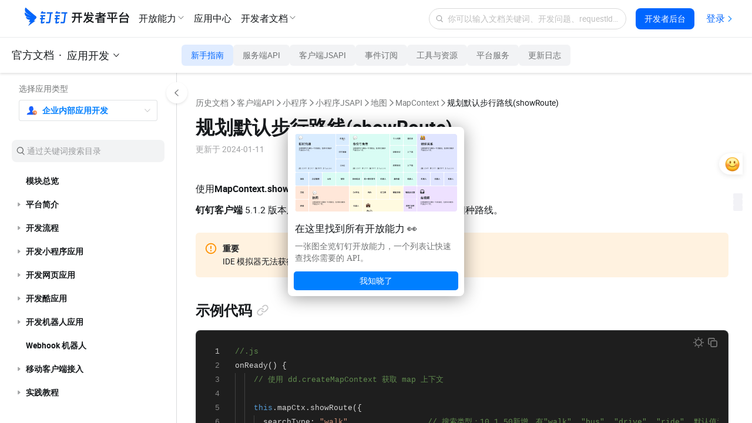

--- FILE ---
content_type: text/html;charset=UTF-8
request_url: https://open.dingtalk.com/document/orgapp-client/mapcontext-showroute
body_size: 6856
content:

<!DOCTYPE html>
<html lang="en">
<head>
    <meta charset="UTF-8">
    <meta name="viewport" content="width=device-width,initial-scale=1">
    <meta http-equiv="X-UA-Compatible" content="IE=edge">
    <meta name="spm-id" content="ding_open_doc.document">
    <meta name="aes-config" content="pid=6rNaMF&user_type=20&uid=&username="/>
    <title>规划默认步行路线(showRoute) - 钉钉开放平台</title>
    <meta name="description" content="使用MapContext.showRoute规划默认步行路线，只能显示一条。">
    <meta name="keywords" content="企业内部应用-客户端,小程序,小程序JSAPI,地图,MapContext,规划默认步行路线(showRoute)">
    <meta property="og:title" content="规划默认步行路线(showRoute) - 开放平台">
    <meta property="og:url" content="http://developers.dingtalk.com/document/orgapp-client/mapcontext-showroute">
    <meta property="og:description" content="使用MapContext.showRoute规划默认步行路线，只能显示一条。">
    <meta property="og:image" content="https://img.alicdn.com/imgextra/i1/O1CN01nxYKcl24UxehoQlC8_!!6000000007395-2-tps-192-192.png">
    <link rel="shortcut icon" id="favicon" type="image/png" href="https://img.alicdn.com/imgextra/i4/O1CN01RtfAks1Xa6qJFAekm_!!6000000002939-2-tps-128-128.png"/>
    <link rel="apple-touch-icon" href="https://img.alicdn.com/imgextra/i4/O1CN01RtfAks1Xa6qJFAekm_!!6000000002939-2-tps-128-128.png">
    <link rel="stylesheet" href="//g.alicdn.com/legao-comp/cool_app/1.39.0/web.css" />
    <link rel="stylesheet" type="text/css" href="//g.alicdn.com/dingding/lippi-dingtalk-doc-front/0.31.0/main.css">
    <!--引入SDK及插件-->
    <script src="//g.alicdn.com/aes/??tracker/1.0.13/index.js,tracker-plugin-jserror/1.0.9/index.js,tracker-plugin-api/1.1.1/index.js,tracker-plugin-perf/1.1.4/index.js,tracker-plugin-longtask/1.0.1/index.js,tracker-plugin-tsl/1.0.1/index.js,tracker-plugin-pv/2.2.1/index.js,tracker-plugin-event/1.1.3/index.js"></script>
</head>
<body><script>
with(document)with(body)with(insertBefore(createElement("script"),firstChild))setAttribute("exparams","category=&userid=&aplus&yunid=&&trid=21031c3217669596272703918e07b6&asid=AQAAAAALqlFpeG+ZVwAAAACEE7cyKg+B6Q==",id="tb-beacon-aplus",src=(location>"https"?"//g":"//g")+".alicdn.com/alilog/mlog/aplus_v2.js")
</script>

<div style="display: none">
                        <a href="https://developers.dingtalk.com/document/orgapp-client/introduction-to-dingtalk-mini-programs"></a>
                    <a href="https://developers.dingtalk.com/document/orgapp-client/mini-program-development-tools"></a>
                    <a href="https://developers.dingtalk.com/document/orgapp-client/small-program-running-mechanism"></a>
                    <a href="https://developers.dingtalk.com/document/orgapp-client/mini-program-update-mechanism"></a>
                    <a href="https://developers.dingtalk.com/document/orgapp-client/directory-structure-of-mini-programs"></a>
                    <a href="https://developers.dingtalk.com/document/orgapp-client/overview-of-mini-program-framework"></a>
                    <a href="https://developers.dingtalk.com/document/orgapp-client/file-structure"></a>
                    <a href="https://developers.dingtalk.com/document/orgapp-client/global-configuration-overview"></a>
                    <a href="https://developers.dingtalk.com/document/orgapp-client/app-js-registration-mini-program"></a>
                    <a href="https://developers.dingtalk.com/document/orgapp-client/app-json-global-configuration"></a>
                    <a href="https://developers.dingtalk.com/document/orgapp-client/getapp-method"></a>
                    <a href="https://developers.dingtalk.com/document/orgapp-client/multi-language-configuration"></a>
                    <a href="https://developers.dingtalk.com/document/orgapp-client/small-program-page-introduction"></a>
                    <a href="https://developers.dingtalk.com/document/orgapp-client/register-a-mini-program-page"></a>
                    <a href="https://developers.dingtalk.com/document/orgapp-client/page-style"></a>
                    <a href="https://developers.dingtalk.com/document/orgapp-client/getcurrentpages-methods"></a>
                    <a href="https://developers.dingtalk.com/document/orgapp-client/view-layer-overview"></a>
                    <a href="https://developers.dingtalk.com/document/orgapp-client/data-binding"></a>
                    <a href="https://developers.dingtalk.com/document/orgapp-client/conditional-rendering"></a>
                    <a href="https://developers.dingtalk.com/document/orgapp-client/list-rendering"></a>
                    <a href="https://developers.dingtalk.com/document/orgapp-client/reference"></a>
                    <a href="https://developers.dingtalk.com/document/orgapp-client/template"></a>
                    <a href="https://developers.dingtalk.com/document/orgapp-client/sjs-overview"></a>
                    <a href="https://developers.dingtalk.com/document/orgapp-client/variable"></a>
                    <a href="https://developers.dingtalk.com/document/orgapp-client/annotation"></a>
                    <a href="https://developers.dingtalk.com/document/orgapp-client/operator"></a>
                    <a href="https://developers.dingtalk.com/document/orgapp-client/statement"></a>
                    <a href="https://developers.dingtalk.com/document/orgapp-client/data-type"></a>
                    <a href="https://developers.dingtalk.com/document/orgapp-client/basic-class-library"></a>
                    <a href="https://developers.dingtalk.com/document/orgapp-client/esnext"></a>
                    <a href="https://developers.dingtalk.com/document/orgapp-client/acss-style-syntax-reference"></a>
                    <a href="https://developers.dingtalk.com/document/orgapp-client/event-overview"></a>
                    <a href="https://developers.dingtalk.com/document/orgapp-client/event-object"></a>
                    <a href="https://developers.dingtalk.com/document/orgapp-client/development-process"></a>
                    <a href="https://developers.dingtalk.com/document/orgapp-client/configure-components"></a>
                    <a href="https://developers.dingtalk.com/document/orgapp-client/component-templates-and-styles"></a>
                    <a href="https://developers.dingtalk.com/document/orgapp-client/data"></a>
                    <a href="https://developers.dingtalk.com/document/orgapp-client/component-object"></a>
                    <a href="https://developers.dingtalk.com/document/orgapp-client/component-lifecycle"></a>
                    <a href="https://developers.dingtalk.com/document/orgapp-client/mixins"></a>
                    <a href="https://developers.dingtalk.com/document/orgapp-client/other-component-instance-properties"></a>
                    <a href="https://developers.dingtalk.com/document/orgapp-client/use-custom-components"></a>
                    <a href="https://developers.dingtalk.com/document/orgapp-client/publish-custom-components"></a>
                    <a href="https://developers.dingtalk.com/document/orgapp-client/scheme-of-mini-programs"></a>
                    <a href="https://developers.dingtalk.com/document/orgapp-client/the-javascript-engine-for-mini-programs"></a>
                    <a href="https://developers.dingtalk.com/document/orgapp-client/performance-optimization"></a>
                    <a href="https://developers.dingtalk.com/document/orgapp-client/view-container"></a>
                    <a href="https://developers.dingtalk.com/document/orgapp-client/swiper-slider-view-container"></a>
                    <a href="https://developers.dingtalk.com/document/orgapp-client/scroll-view-the-scrollable-area"></a>
                    <a href="https://developers.dingtalk.com/document/orgapp-client/movable-view-movable-view-container"></a>
                    <a href="https://developers.dingtalk.com/document/orgapp-client/movable-area-movable-view-area"></a>
                    <a href="https://developers.dingtalk.com/document/orgapp-client/text"></a>
                    <a href="https://developers.dingtalk.com/document/orgapp-client/icon"></a>
                    <a href="https://developers.dingtalk.com/document/orgapp-client/progress-progress-bar"></a>
                    <a href="https://developers.dingtalk.com/document/orgapp-client/rich-text"></a>
                    <a href="https://developers.dingtalk.com/document/orgapp-client/form"></a>
                    <a href="https://developers.dingtalk.com/document/orgapp-client/button"></a>
                    <a href="https://developers.dingtalk.com/document/orgapp-client/label"></a>
                    <a href="https://developers.dingtalk.com/document/orgapp-client/basic-components-input-box"></a>
                    <a href="https://developers.dingtalk.com/document/orgapp-client/textarea-multi-line-input-box"></a>
                    <a href="https://developers.dingtalk.com/document/orgapp-client/radio-button"></a>
                    <a href="https://developers.dingtalk.com/document/orgapp-client/radio-group-individual-project-group"></a>
                    <a href="https://developers.dingtalk.com/document/orgapp-client/checkbox-multiple-selectors"></a>
                    <a href="https://developers.dingtalk.com/document/orgapp-client/switch-radio-switch"></a>
                    <a href="https://developers.dingtalk.com/document/orgapp-client/slider-slide-selector"></a>
                    <a href="https://developers.dingtalk.com/document/orgapp-client/picker-view-scroll-selector"></a>
                    <a href="https://developers.dingtalk.com/document/orgapp-client/scroll-picker-that-pops-up-on-the-bottom-of-the"></a>
                    <a href="https://developers.dingtalk.com/document/orgapp-client/navigator-page-link"></a>
                    <a href="https://developers.dingtalk.com/document/orgapp-client/image-media"></a>
                    <a href="https://developers.dingtalk.com/document/orgapp-client/video-player"></a>
                    <a href="https://developers.dingtalk.com/document/orgapp-client/map"></a>
                    <a href="https://developers.dingtalk.com/document/orgapp-client/canvas-canvas"></a>
                    <a href="https://developers.dingtalk.com/document/orgapp-client/web-view"></a>
                    <a href="https://developers.dingtalk.com/document/orgapp-client/open-avatar"></a>
                    <a href="https://developers.dingtalk.com/document/orgapp-client/mini-program-jsapi-overview"></a>
                    <a href="https://developers.dingtalk.com/document/orgapp-client/dd-caniuse"></a>
                    <a href="https://developers.dingtalk.com/document/orgapp-client/dd-corpid"></a>
                    <a href="https://developers.dingtalk.com/document/orgapp-client/gets-the-version-number-of-the-base-database"></a>
                    <a href="https://developers.dingtalk.com/document/orgapp-client/synchronously-obtain-the-appid-of-the-mini-program"></a>
                    <a href="https://developers.dingtalk.com/document/orgapp-client/obtains-the-startup-parameters-of-mini-programs"></a>
                    <a href="https://developers.dingtalk.com/document/orgapp-client/obtain-the-running-version-of-the-mini-program"></a>
                    <a href="https://developers.dingtalk.com/document/orgapp-client/mini-program-free-login"></a>
                    <a href="https://developers.dingtalk.com/document/orgapp-client/updatemanager"></a>
                    <a href="https://developers.dingtalk.com/document/orgapp-client/send-network-requests"></a>
                    <a href="https://developers.dingtalk.com/document/orgapp-client/upload-objects"></a>
                    <a href="https://developers.dingtalk.com/document/orgapp-client/mini-program-download-objects"></a>
                    <a href="https://developers.dingtalk.com/document/orgapp-client/dd-connectsocket"></a>
                    <a href="https://developers.dingtalk.com/document/orgapp-client/dd-onsocketopen"></a>
                    <a href="https://developers.dingtalk.com/document/orgapp-client/dd-offsocketopen"></a>
                    <a href="https://developers.dingtalk.com/document/orgapp-client/dd-onsocketerror"></a>
                    <a href="https://developers.dingtalk.com/document/orgapp-client/dd-offsocketerror"></a>
                    <a href="https://developers.dingtalk.com/document/orgapp-client/dd-sendsocketmessage"></a>
                    <a href="https://developers.dingtalk.com/document/orgapp-client/dd-onsocketmessage"></a>
                    <a href="https://developers.dingtalk.com/document/orgapp-client/dd-offsocketmessage"></a>
                    <a href="https://developers.dingtalk.com/document/orgapp-client/dd-closesocket"></a>
                    <a href="https://developers.dingtalk.com/document/orgapp-client/dd-onsocketclose"></a>
                    <a href="https://developers.dingtalk.com/document/orgapp-client/dd-offsocketclose"></a>
                    <a href="https://developers.dingtalk.com/document/orgapp-client/dd-chooseimage"></a>
                    <a href="https://developers.dingtalk.com/document/orgapp-client/dd-previewimage"></a>
                    <a href="https://developers.dingtalk.com/document/orgapp-client/dd-saveimage"></a>
                    <a href="https://developers.dingtalk.com/document/orgapp-client/dd-compressimage"></a>
                    <a href="https://developers.dingtalk.com/document/orgapp-client/dd-getimageinfo"></a>
                    <a href="https://developers.dingtalk.com/document/orgapp-client/dd-editpicture"></a>
                    <a href="https://developers.dingtalk.com/document/orgapp-client/dd-getrecordermanager"></a>
                    <a href="https://developers.dingtalk.com/document/orgapp-client/dd-getbackgroundaudiomanager"></a>
                    <a href="https://developers.dingtalk.com/document/orgapp-client/dd-choosevideo"></a>
                    <a href="https://developers.dingtalk.com/document/orgapp-client/dd-createvideocontext-videoid"></a>
                    <a href="https://developers.dingtalk.com/document/orgapp-client/dd-navigateto"></a>
                    <a href="https://developers.dingtalk.com/document/orgapp-client/dd-redirectto"></a>
                    <a href="https://developers.dingtalk.com/document/orgapp-client/dd-relaunch"></a>
                    <a href="https://developers.dingtalk.com/document/orgapp-client/dd-navigateback"></a>
                    <a href="https://developers.dingtalk.com/document/orgapp-client/dd-setnavigationbar"></a>
                    <a href="https://developers.dingtalk.com/document/orgapp-client/dd-switchtab"></a>
                    <a href="https://developers.dingtalk.com/document/orgapp-client/dd-settabbarbadge"></a>
                    <a href="https://developers.dingtalk.com/document/orgapp-client/dd-removetabbarbadge"></a>
                    <a href="https://developers.dingtalk.com/document/orgapp-client/dd-showtabbarreddot"></a>
                    <a href="https://developers.dingtalk.com/document/orgapp-client/dd-hidetabbarreddot"></a>
                    <a href="https://developers.dingtalk.com/document/orgapp-client/dd-addtabbaritem"></a>
                    <a href="https://developers.dingtalk.com/document/orgapp-client/dd-removetabbaritem"></a>
                    <a href="https://developers.dingtalk.com/document/orgapp-client/display-mode"></a>
                    <a href="https://developers.dingtalk.com/document/orgapp-client/dd-alert"></a>
                    <a href="https://developers.dingtalk.com/document/orgapp-client/dd-confirm"></a>
                    <a href="https://developers.dingtalk.com/document/orgapp-client/dd-showtoast"></a>
                    <a href="https://developers.dingtalk.com/document/orgapp-client/dd-hidetoast"></a>
                    <a href="https://developers.dingtalk.com/document/orgapp-client/dd-showloading"></a>
                    <a href="https://developers.dingtalk.com/document/orgapp-client/dd-hideloading"></a>
                    <a href="https://developers.dingtalk.com/document/orgapp-client/dd-showactionsheet"></a>
                    <a href="https://developers.dingtalk.com/document/orgapp-client/dd-enableleaveconfirm"></a>
                    <a href="https://developers.dingtalk.com/document/orgapp-client/dd-disableleaveconfirm"></a>
                    <a href="https://developers.dingtalk.com/document/orgapp-client/dd-stoppulldownrefresh"></a>
                    <a href="https://developers.dingtalk.com/document/orgapp-client/onpulldownrefresh"></a>
                    <a href="https://developers.dingtalk.com/document/orgapp-client/dd-datepicker"></a>
                    <a href="https://developers.dingtalk.com/document/orgapp-client/dd-createanimation"></a>
                    <a href="https://developers.dingtalk.com/document/orgapp-client/create-a-canvas"></a>
                    <a href="https://developers.dingtalk.com/document/orgapp-client/overview-of-canvascontext"></a>
                    <a href="https://developers.dingtalk.com/document/orgapp-client/canvascontext-totempfilepath"></a>
                    <a href="https://developers.dingtalk.com/document/orgapp-client/canvascontext-settextalign"></a>
                    <a href="https://developers.dingtalk.com/document/orgapp-client/canvascontext-settextbaseline"></a>
                    <a href="https://developers.dingtalk.com/document/orgapp-client/canvascontext-setfillstyle"></a>
                    <a href="https://developers.dingtalk.com/document/orgapp-client/canvascontext-setstrokestyle"></a>
                    <a href="https://developers.dingtalk.com/document/orgapp-client/canvascontext-setshadow"></a>
                    <a href="https://developers.dingtalk.com/document/orgapp-client/canvascontext-createlineargradient"></a>
                    <a href="https://developers.dingtalk.com/document/orgapp-client/canvascontext-createcirculargradient"></a>
                    <a href="https://developers.dingtalk.com/document/orgapp-client/canvascontext-addcolorstop"></a>
                    <a href="https://developers.dingtalk.com/document/orgapp-client/canvascontext-setlinewidth"></a>
                    <a href="https://developers.dingtalk.com/document/orgapp-client/canvascontext-setlinecap"></a>
                    <a href="https://developers.dingtalk.com/document/orgapp-client/canvascontext-setlinejoin"></a>
                    <a href="https://developers.dingtalk.com/document/orgapp-client/canvascontext-setmiterlimit"></a>
                    <a href="https://developers.dingtalk.com/document/orgapp-client/canvascontext-rect"></a>
                    <a href="https://developers.dingtalk.com/document/orgapp-client/canvascontext-fillrect"></a>
                    <a href="https://developers.dingtalk.com/document/orgapp-client/canvascontext-strokerect"></a>
                    <a href="https://developers.dingtalk.com/document/orgapp-client/canvascontext-clearrect"></a>
                    <a href="https://developers.dingtalk.com/document/orgapp-client/canvascontext-fill"></a>
                    <a href="https://developers.dingtalk.com/document/orgapp-client/canvascontext-stroke"></a>
                    <a href="https://developers.dingtalk.com/document/orgapp-client/canvascontext-beginpath"></a>
                    <a href="https://developers.dingtalk.com/document/orgapp-client/canvascontext-closepath"></a>
                    <a href="https://developers.dingtalk.com/document/orgapp-client/canvascontext-moveto"></a>
                    <a href="https://developers.dingtalk.com/document/orgapp-client/canvascontext-lineto"></a>
                    <a href="https://developers.dingtalk.com/document/orgapp-client/canvascontext-arc"></a>
                    <a href="https://developers.dingtalk.com/document/orgapp-client/canvascontext-beziercurveto"></a>
                    <a href="https://developers.dingtalk.com/document/orgapp-client/canvascontext-clip"></a>
                    <a href="https://developers.dingtalk.com/document/orgapp-client/canvascontext-quadraticcurveto"></a>
                    <a href="https://developers.dingtalk.com/document/orgapp-client/canvascontext-scale"></a>
                    <a href="https://developers.dingtalk.com/document/orgapp-client/canvascontext-rotate"></a>
                    <a href="https://developers.dingtalk.com/document/orgapp-client/canvascontext-translate"></a>
                    <a href="https://developers.dingtalk.com/document/orgapp-client/canvascontext-setfontsize"></a>
                    <a href="https://developers.dingtalk.com/document/orgapp-client/canvascontext-filltext"></a>
                    <a href="https://developers.dingtalk.com/document/orgapp-client/canvascontext-drawimage"></a>
                    <a href="https://developers.dingtalk.com/document/orgapp-client/canvascontext-setglobalalpha"></a>
                    <a href="https://developers.dingtalk.com/document/orgapp-client/canvascontext-save"></a>
                    <a href="https://developers.dingtalk.com/document/orgapp-client/canvascontext-restore"></a>
                    <a href="https://developers.dingtalk.com/document/orgapp-client/canvascontext-draw"></a>
                    <a href="https://developers.dingtalk.com/document/orgapp-client/canvascontext-getimagedata"></a>
                    <a href="https://developers.dingtalk.com/document/orgapp-client/canvascontext-putimagedata"></a>
                    <a href="https://developers.dingtalk.com/document/orgapp-client/dd-onkeyboardshow"></a>
                    <a href="https://developers.dingtalk.com/document/orgapp-client/dd-onkeyboardhide"></a>
                    <a href="https://developers.dingtalk.com/document/orgapp-client/dd-hidekeyboard"></a>
                    <a href="https://developers.dingtalk.com/document/orgapp-client/dd-pagescrollto"></a>
                    <a href="https://developers.dingtalk.com/document/orgapp-client/dynamically-load-network-fonts"></a>
                    <a href="https://developers.dingtalk.com/document/orgapp-client/inter-mini-program-jump"></a>
                    <a href="https://developers.dingtalk.com/document/orgapp-client/return-to-the-previous-dingtalk-mini-program"></a>
                    <a href="https://developers.dingtalk.com/document/orgapp-client/dd-createintersectionobserver"></a>
                    <a href="https://developers.dingtalk.com/document/orgapp-client/overview-of-intersectionobserver"></a>
                    <a href="https://developers.dingtalk.com/document/orgapp-client/intersectionobserver-disconnect"></a>
                    <a href="https://developers.dingtalk.com/document/orgapp-client/intersectionobserver-observe"></a>
                    <a href="https://developers.dingtalk.com/document/orgapp-client/intersectionobserver-relativeto"></a>
                    <a href="https://developers.dingtalk.com/document/orgapp-client/intersectionobserver-relativetoviewport"></a>
                    <a href="https://developers.dingtalk.com/document/orgapp-client/dd-createselectorquery"></a>
                    <a href="https://developers.dingtalk.com/document/orgapp-client/selectorquery"></a>
                    <a href="https://developers.dingtalk.com/document/orgapp-client/dd-getlocation"></a>
                    <a href="https://developers.dingtalk.com/document/orgapp-client/dd-openlocation"></a>
                    <a href="https://developers.dingtalk.com/document/orgapp-client/cache-overview"></a>
                    <a href="https://developers.dingtalk.com/document/orgapp-client/dd-setstorage"></a>
                    <a href="https://developers.dingtalk.com/document/orgapp-client/dd-setstoragesync"></a>
                    <a href="https://developers.dingtalk.com/document/orgapp-client/dd-getstorage"></a>
                    <a href="https://developers.dingtalk.com/document/orgapp-client/dd-getstoragesync"></a>
                    <a href="https://developers.dingtalk.com/document/orgapp-client/dd-removestorage"></a>
                    <a href="https://developers.dingtalk.com/document/orgapp-client/dd-removestoragesync"></a>
                    <a href="https://developers.dingtalk.com/document/orgapp-client/obtains-information-about-the-current-cache"></a>
                    <a href="https://developers.dingtalk.com/document/orgapp-client/get-current-cached-data-asynchronously"></a>
                    <a href="https://developers.dingtalk.com/document/orgapp-client/synchronous-deletion-of-locally-cached-data"></a>
                    <a href="https://developers.dingtalk.com/document/orgapp-client/delete-locally-cached-data-asynchronously"></a>
                    <a href="https://developers.dingtalk.com/document/orgapp-client/dd-getsysteminfo"></a>
                    <a href="https://developers.dingtalk.com/document/orgapp-client/dd-getsysteminfosync"></a>
                    <a href="https://developers.dingtalk.com/document/orgapp-client/dd-getnetworktype"></a>
                    <a href="https://developers.dingtalk.com/document/orgapp-client/dd-getclipboard"></a>
                    <a href="https://developers.dingtalk.com/document/orgapp-client/dd-setclipboard"></a>
                    <a href="https://developers.dingtalk.com/document/orgapp-client/dd-vibrate"></a>
                    <a href="https://developers.dingtalk.com/document/orgapp-client/dd-vibrateshort"></a>
                    <a href="https://developers.dingtalk.com/document/orgapp-client/dd-vibratelong"></a>
                    <a href="https://developers.dingtalk.com/document/orgapp-client/bluetooth-overview"></a>
                    <a href="https://developers.dingtalk.com/document/orgapp-client/bluetooth-api-error-codes-list"></a>
                    <a href="https://developers.dingtalk.com/document/orgapp-client/dd-connectbledevice"></a>
                    <a href="https://developers.dingtalk.com/document/orgapp-client/dd-disconnectbledevice"></a>
                    <a href="https://developers.dingtalk.com/document/orgapp-client/dd-getbledevicecharacteristics"></a>
                    <a href="https://developers.dingtalk.com/document/orgapp-client/dd-getbledeviceservices"></a>
                    <a href="https://developers.dingtalk.com/document/orgapp-client/dd-notifyblecharacteristicvaluechange"></a>
                    <a href="https://developers.dingtalk.com/document/orgapp-client/dd-onblecharacteristicvaluechange"></a>
                    <a href="https://developers.dingtalk.com/document/orgapp-client/dd-offblecharacteristicvaluechange"></a>
                    <a href="https://developers.dingtalk.com/document/orgapp-client/dd-offbleconnectionstatechanged"></a>
                    <a href="https://developers.dingtalk.com/document/orgapp-client/dd-onbleconnectionstatechanged"></a>
                    <a href="https://developers.dingtalk.com/document/orgapp-client/dd-readblecharacteristicvalue"></a>
                    <a href="https://developers.dingtalk.com/document/orgapp-client/dd-writeblecharacteristicvalue"></a>
                    <a href="https://developers.dingtalk.com/document/orgapp-client/dd-openbluetoothadapter"></a>
                    <a href="https://developers.dingtalk.com/document/orgapp-client/dd-closebluetoothadapter"></a>
                    <a href="https://developers.dingtalk.com/document/orgapp-client/dd-getbluetoothadapterstate"></a>
                    <a href="https://developers.dingtalk.com/document/orgapp-client/dd-startbluetoothdevicesdiscovery"></a>
                    <a href="https://developers.dingtalk.com/document/orgapp-client/dd-stopbluetoothdevicesdiscovery"></a>
                    <a href="https://developers.dingtalk.com/document/orgapp-client/dd-getbluetoothdevices"></a>
                    <a href="https://developers.dingtalk.com/document/orgapp-client/dd-getconnectedbluetoothdevices"></a>
                    <a href="https://developers.dingtalk.com/document/orgapp-client/dd-onbluetoothadapterstatechange"></a>
                    <a href="https://developers.dingtalk.com/document/orgapp-client/dd-offbluetoothadapterstatechange"></a>
                    <a href="https://developers.dingtalk.com/document/orgapp-client/dd-onbluetoothdevicefound"></a>
                    <a href="https://developers.dingtalk.com/document/orgapp-client/dd-offbluetoothdevicefound"></a>
                    <a href="https://developers.dingtalk.com/document/orgapp-client/bluetooth-faq"></a>
                    <a href="https://developers.dingtalk.com/document/orgapp-client/create-the-map-object-mapcontex"></a>
                    <a href="https://developers.dingtalk.com/document/orgapp-client/mapcontext-overview"></a>
                    <a href="https://developers.dingtalk.com/document/orgapp-client/mapcontext-calculatedistance"></a>
                    <a href="https://developers.dingtalk.com/document/orgapp-client/mapcontext-changemarkers"></a>
                    <a href="https://developers.dingtalk.com/document/orgapp-client/mapcontext-clearroute"></a>
                    <a href="https://developers.dingtalk.com/document/orgapp-client/mapcontext-gestureenable"></a>
                    <a href="https://developers.dingtalk.com/document/orgapp-client/mapcontext-getcenterlocation"></a>
                    <a href="https://developers.dingtalk.com/document/orgapp-client/mapcontext-getmapproperties"></a>
                    <a href="https://developers.dingtalk.com/document/orgapp-client/mapcontext-getregion"></a>
                    <a href="https://developers.dingtalk.com/document/orgapp-client/mapcontext-movetolocation"></a>
                    <a href="https://developers.dingtalk.com/document/orgapp-client/mapcontext-showroute"></a>
                    <a href="https://developers.dingtalk.com/document/orgapp-client/mapcontext-showscompass"></a>
                    <a href="https://developers.dingtalk.com/document/orgapp-client/mapcontext-showsscale"></a>
                    <a href="https://developers.dingtalk.com/document/orgapp-client/mapcontext-smoothmovemarker"></a>
                    <a href="https://developers.dingtalk.com/document/orgapp-client/mapcontext-smoothmovepolyline"></a>
                    <a href="https://developers.dingtalk.com/document/orgapp-client/mapcontext-translatemarker"></a>
                    <a href="https://developers.dingtalk.com/document/orgapp-client/mapcontext-updatecomponents"></a>
                    <a href="https://developers.dingtalk.com/document/orgapp-client/point-marker-mapping-1"></a>
                    <a href="https://developers.dingtalk.com/document/orgapp-client/listen-for-mini-program-error-events"></a>
                    <a href="https://developers.dingtalk.com/document/orgapp-client/cancels-the-listening-applet-error-event"></a>
                    <a href="https://developers.dingtalk.com/document/orgapp-client/listen-for-events-that-occur-when-the-mini-program-is"></a>
                    <a href="https://developers.dingtalk.com/document/orgapp-client/stops-listening-to-events-that-occur-when-the-mini-program"></a>
                    <a href="https://developers.dingtalk.com/document/orgapp-client/listens-to-events-related-to-background-switching-of-mini-programs"></a>
                    <a href="https://developers.dingtalk.com/document/orgapp-client/cancels-the-listener-for-a-mini-program"></a>
                    <a href="https://developers.dingtalk.com/document/orgapp-client/enable-the-listener-the-page-does-not-exist"></a>
                    <a href="https://developers.dingtalk.com/document/orgapp-client/listen-to-error-events-in-custom-components"></a>
                    <a href="https://developers.dingtalk.com/document/orgapp-client/cancels-the-error-event-of-a-custom-component"></a>
                    <a href="https://developers.dingtalk.com/document/orgapp-client/file-manager-overview"></a>
                    <a href="https://developers.dingtalk.com/document/orgapp-client/add-folder"></a>
                    <a href="https://developers.dingtalk.com/document/orgapp-client/determine-whether-a-file-or-directory-exists"></a>
                    <a href="https://developers.dingtalk.com/document/orgapp-client/save-file"></a>
                    <a href="https://developers.dingtalk.com/document/orgapp-client/obtain-file-information"></a>
                    <a href="https://developers.dingtalk.com/document/orgapp-client/obtains-a-list-of-local-user-files"></a>
                    <a href="https://developers.dingtalk.com/document/orgapp-client/obtain-the-file-status-object"></a>
                    <a href="https://developers.dingtalk.com/document/orgapp-client/obtains-a-list-of-local-cached-files"></a>
                    <a href="https://developers.dingtalk.com/document/orgapp-client/read-local-user-file"></a>
                    <a href="https://developers.dingtalk.com/document/orgapp-client/delete-local-user-file-directory"></a>
                    <a href="https://developers.dingtalk.com/document/orgapp-client/delete-objects-local"></a>
                    <a href="https://developers.dingtalk.com/document/orgapp-client/delete-objects"></a>
                    <a href="https://developers.dingtalk.com/document/orgapp-client/copy-the-file-to-the-local-user-directory"></a>
                    <a href="https://developers.dingtalk.com/document/orgapp-client/rename-a-file"></a>
                    <a href="https://developers.dingtalk.com/document/orgapp-client/write-file-to-local-user-directory"></a>
                    <a href="https://developers.dingtalk.com/document/orgapp-client/append-content-to-the-end-of-the-local-user-file"></a>
                    <a href="https://developers.dingtalk.com/document/orgapp-client/unzip-local-user-files"></a>
                    <a href="https://developers.dingtalk.com/document/orgapp-client/mini-program-jsapi-sweep-code"></a>
                    <a href="https://developers.dingtalk.com/document/orgapp-client/mini-program-jsapi-share"></a>
                    <a href="https://developers.dingtalk.com/document/orgapp-client/candidates-and-departments"></a>
                    <a href="https://developers.dingtalk.com/document/orgapp-client/select-department-information"></a>
                    <a href="https://developers.dingtalk.com/document/orgapp-client/create-enterprise-group-chat"></a>
                    <a href="https://developers.dingtalk.com/document/orgapp-client/mini-program-jsapi-select-phone-address-book"></a>
                    <a href="https://developers.dingtalk.com/document/orgapp-client/mini-program-jsapi-select-external-contacts"></a>
                    <a href="https://developers.dingtalk.com/document/orgapp-client/mini-program-jsapi-vedit-external-contacts"></a>
                    <a href="https://developers.dingtalk.com/document/orgapp-client/mini-program-jsapi-custom-radio-contact"></a>
                    <a href="https://developers.dingtalk.com/document/orgapp-client/ding"></a>
                    <a href="https://developers.dingtalk.com/document/orgapp-client/call-dingtalk"></a>
                    <a href="https://developers.dingtalk.com/document/orgapp-client/call-menu"></a>
                    <a href="https://developers.dingtalk.com/document/orgapp-client/check-the-status-of-office-phone-numbers-of-an-enterprise"></a>
                    <a href="https://developers.dingtalk.com/document/orgapp-client/mini-program-jsapi-payment"></a>
                    <a href="https://developers.dingtalk.com/document/orgapp-client/transfer-files-to-a-nail-drive"></a>
                    <a href="https://developers.dingtalk.com/document/orgapp-client/nail-plate-file-preview"></a>
                    <a href="https://developers.dingtalk.com/document/orgapp-client/upload-attachment-to-nail-plate-select-file-from-nail-plate"></a>
                    <a href="https://developers.dingtalk.com/document/orgapp-client/select-a-pin-plate-directory"></a>
                    <a href="https://developers.dingtalk.com/document/orgapp-client/select-session"></a>
                    <a href="https://developers.dingtalk.com/document/orgapp-client/redirects-to-a-specific-session-based-on-the-chatid"></a>
                    <a href="https://developers.dingtalk.com/document/orgapp-client/open-a-chat-page-one-on-one-chat-session-with-a-user"></a>
                    <a href="https://developers.dingtalk.com/document/orgapp-client/obtain-approval-instance-data"></a>
                    <a href="https://developers.dingtalk.com/document/orgapp-client/obtain-user-auth-data"></a>
                    <a href="https://developers.dingtalk.com/document/orgapp-client/overview-2"></a>
                    <a href="https://developers.dingtalk.com/document/orgapp-client/access-process-4"></a>
                    <a href="https://developers.dingtalk.com/document/orgapp-client/unified-authorization-suite-sdk"></a>
                    <a href="https://developers.dingtalk.com/document/orgapp-client/read-before-development"></a>
                    <a href="https://developers.dingtalk.com/document/orgapp-client/jsapi-overview"></a>
                    <a href="https://developers.dingtalk.com/document/orgapp-client/jsapi-authentication"></a>
                    <a href="https://developers.dingtalk.com/document/orgapp-client/logon-free-process"></a>
                    <a href="https://developers.dingtalk.com/document/orgapp-client/steps"></a>
                    <a href="https://developers.dingtalk.com/document/orgapp-client/the-list-of-js-api-operations-that-can-be-called"></a>
                    <a href="https://developers.dingtalk.com/document/orgapp-client/obtain-the-micro-application-logon-free-authorization-code"></a>
                    <a href="https://developers.dingtalk.com/document/orgapp-client/obtain-the-temporary-authorization-code-for-micro-application-feedback-operation"></a>
                    <a href="https://developers.dingtalk.com/document/orgapp-client/obtain-basic-mobile-phone-information"></a>
                    <a href="https://developers.dingtalk.com/document/orgapp-client/get-uuid"></a>
                    <a href="https://developers.dingtalk.com/document/orgapp-client/queries-the-hotspot-access-information"></a>
                    <a href="https://developers.dingtalk.com/document/orgapp-client/get-wifi-status"></a>
                    <a href="https://developers.dingtalk.com/document/orgapp-client/queries-the-network-type"></a>
                    <a href="https://developers.dingtalk.com/document/orgapp-client/read-nfc-chip-content"></a>
                    <a href="https://developers.dingtalk.com/document/orgapp-client/nfc-data-write"></a>
                    <a href="https://developers.dingtalk.com/document/orgapp-client/the-setting-screen-is-always-on"></a>
                    <a href="https://developers.dingtalk.com/document/orgapp-client/obtains-the-h5-container-startup-time"></a>
                    <a href="https://developers.dingtalk.com/document/orgapp-client/open-ios-system-settings"></a>
                    <a href="https://developers.dingtalk.com/document/orgapp-client/open-android-system-settings"></a>
                    <a href="https://developers.dingtalk.com/document/orgapp-client/date-selector"></a>
                    <a href="https://developers.dingtalk.com/document/orgapp-client/time-picker"></a>
                    <a href="https://developers.dingtalk.com/document/orgapp-client/date-and-time-selector"></a>
                    <a href="https://developers.dingtalk.com/document/orgapp-client/monthly-calendar-component-select-a-specific-time"></a>
                    <a href="https://developers.dingtalk.com/document/orgapp-client/monthly-calendar-component-select-a-certain-day"></a>
                    <a href="https://developers.dingtalk.com/document/orgapp-client/monthly-calendar-half-a-day"></a>
                    <a href="https://developers.dingtalk.com/document/orgapp-client/monthly-calendar-component-select-a-date-range"></a>
                    <a href="https://developers.dingtalk.com/document/orgapp-client/select-department-and-person"></a>
                    <a href="https://developers.dingtalk.com/document/orgapp-client/select-department-information-h5"></a>
                    <a href="https://developers.dingtalk.com/document/orgapp-client/create-enterprise-chat"></a>
                    <a href="https://developers.dingtalk.com/document/orgapp-client/select-phone-address-book"></a>
                    <a href="https://developers.dingtalk.com/document/orgapp-client/on-the-pc-select-the-person-in-the-enterprise"></a>
                    <a href="https://developers.dingtalk.com/document/orgapp-client/select-a-role-group-or-role"></a>
                    <a href="https://developers.dingtalk.com/document/orgapp-client/share"></a>
                    <a href="https://developers.dingtalk.com/document/orgapp-client/drop-down-control"></a>
                    <a href="https://developers.dingtalk.com/document/orgapp-client/copy-to-clipboard"></a>
                    <a href="https://developers.dingtalk.com/document/orgapp-client/open-an-application"></a>
                    <a href="https://developers.dingtalk.com/document/orgapp-client/set-the-navigation-bar-color"></a>
                    <a href="https://developers.dingtalk.com/document/orgapp-client/microapplication-page-supports-horizontal-dashboard-h5"></a>
                    <a href="https://developers.dingtalk.com/document/orgapp-client/set-the-navigation-bar-title"></a>
                    <a href="https://developers.dingtalk.com/document/orgapp-client/title-bar-add-question-mark-icon"></a>
                    <a href="https://developers.dingtalk.com/document/orgapp-client/set-left-navigation-button-text"></a>
                    <a href="https://developers.dingtalk.com/document/orgapp-client/close-the-current-page"></a>
                    <a href="https://developers.dingtalk.com/document/orgapp-client/close-page"></a>
                    <a href="https://developers.dingtalk.com/document/orgapp-client/return-to-previous-page"></a>
                    <a href="https://developers.dingtalk.com/document/orgapp-client/replace-page"></a>
                    <a href="https://developers.dingtalk.com/document/orgapp-client/alert"></a>
                    <a href="https://developers.dingtalk.com/document/orgapp-client/confirm"></a>
                    <a href="https://developers.dingtalk.com/document/orgapp-client/prompt"></a>
                    <a href="https://developers.dingtalk.com/document/orgapp-client/mobile-phone-vibration"></a>
                    <a href="https://developers.dingtalk.com/document/orgapp-client/show-load"></a>
                    <a href="https://developers.dingtalk.com/document/orgapp-client/hide-loading"></a>
                    <a href="https://developers.dingtalk.com/document/orgapp-client/toast"></a>
                    <a href="https://developers.dingtalk.com/document/orgapp-client/actionsheet"></a>
                    <a href="https://developers.dingtalk.com/document/orgapp-client/modal-pop-up-layer"></a>
                    <a href="https://developers.dingtalk.com/document/orgapp-client/extendmodal"></a>
                    <a href="https://developers.dingtalk.com/document/orgapp-client/multiple-select-components"></a>
                    <a href="https://developers.dingtalk.com/document/orgapp-client/select-session-based-on-corpid"></a>
                    <a href="https://developers.dingtalk.com/document/orgapp-client/redirects-to-a-specific-session-based-on-the-chatid-h5"></a>
                    <a href="https://developers.dingtalk.com/document/orgapp-client/redirects-to-the-specified-session-based-on-the-openconversationid"></a>
                    <a href="https://developers.dingtalk.com/document/orgapp-client/open-a-one-on-one-chat-session-with-a-user"></a>
                    <a href="https://developers.dingtalk.com/document/orgapp-client/call-dingtalk-h5"></a>
                    <a href="https://developers.dingtalk.com/document/orgapp-client/universal-phone-call-h5"></a>
                    <a href="https://developers.dingtalk.com/document/orgapp-client/check-the-status-of-office-telephones-of-an-enterprise-h5"></a>
                    <a href="https://developers.dingtalk.com/document/orgapp-client/make-a-single-call-option-customizable-h5"></a>
                    <a href="https://developers.dingtalk.com/document/orgapp-client/ding-2-0-hair-pin"></a>
                    <a href="https://developers.dingtalk.com/document/orgapp-client/ding-1-0-hair-pin"></a>
                    <a href="https://developers.dingtalk.com/document/orgapp-client/checks-for-local-files-in-batches"></a>
                    <a href="https://developers.dingtalk.com/document/orgapp-client/open-a-local-file"></a>
                    <a href="https://developers.dingtalk.com/document/orgapp-client/upload-objects-jsapi"></a>
                    <a href="https://developers.dingtalk.com/document/orgapp-client/download-objects"></a>
                    <a href="https://developers.dingtalk.com/document/orgapp-client/set-storage-information"></a>
                    <a href="https://developers.dingtalk.com/document/orgapp-client/obtain-storage-information"></a>
                    <a href="https://developers.dingtalk.com/document/orgapp-client/delete-storage-information"></a>
                    <a href="https://developers.dingtalk.com/document/orgapp-client/save-file-to-nail-plate"></a>
                    <a href="https://developers.dingtalk.com/document/orgapp-client/upload-attachment-to-nail-plate-select-file-from-nail-plate-h5"></a>
                    <a href="https://developers.dingtalk.com/document/orgapp-client/preview-nail-plate-file"></a>
                    <a href="https://developers.dingtalk.com/document/orgapp-client/batch-preview-of-nail-plate-pictures"></a>
                    <a href="https://developers.dingtalk.com/document/orgapp-client/select-a-pin-plate-directory-h5"></a>
                    <a href="https://developers.dingtalk.com/document/orgapp-client/select-picture"></a>
                    <a href="https://developers.dingtalk.com/document/orgapp-client/compress-images"></a>
                    <a href="https://developers.dingtalk.com/document/orgapp-client/image-preview"></a>
                    <a href="https://developers.dingtalk.com/document/orgapp-client/obtain-current-geographic-location-information-single-positioning"></a>
                    <a href="https://developers.dingtalk.com/document/orgapp-client/continuous-retrieval-of-current-geographic-information-continuous-location"></a>
                    <a href="https://developers.dingtalk.com/document/orgapp-client/stop-continuous-positioning"></a>
                    <a href="https://developers.dingtalk.com/document/orgapp-client/batch-continuous-positioning-status"></a>
                    <a href="https://developers.dingtalk.com/document/orgapp-client/map-positioning"></a>
                    <a href="https://developers.dingtalk.com/document/orgapp-client/map-page-supports-search"></a>
                    <a href="https://developers.dingtalk.com/document/orgapp-client/display-position"></a>
                    <a href="https://developers.dingtalk.com/document/orgapp-client/start-recording"></a>
                    <a href="https://developers.dingtalk.com/document/orgapp-client/stop-recording"></a>
                    <a href="https://developers.dingtalk.com/document/orgapp-client/automatic-stop-of-monitoring-and-recording"></a>
                    <a href="https://developers.dingtalk.com/document/orgapp-client/download-audio"></a>
                    <a href="https://developers.dingtalk.com/document/orgapp-client/playback-voice"></a>
                    <a href="https://developers.dingtalk.com/document/orgapp-client/pause-playback-of-speech"></a>
                    <a href="https://developers.dingtalk.com/document/orgapp-client/resume-paused-voice"></a>
                    <a href="https://developers.dingtalk.com/document/orgapp-client/stop-audio-playback"></a>
                    <a href="https://developers.dingtalk.com/document/orgapp-client/automatically-stops-playback"></a>
                    <a href="https://developers.dingtalk.com/document/orgapp-client/voice-to-text"></a>
                    <a href="https://developers.dingtalk.com/document/orgapp-client/start-a-shake"></a>
                    <a href="https://developers.dingtalk.com/document/orgapp-client/stop-a-shake"></a>
                    <a href="https://developers.dingtalk.com/document/orgapp-client/input-box"></a>
                    <a href="https://developers.dingtalk.com/document/orgapp-client/set-the-color-of-the-top-progress-bar"></a>
                    <a href="https://developers.dingtalk.com/document/orgapp-client/enable-pull-down-refresh"></a>
                    <a href="https://developers.dingtalk.com/document/orgapp-client/refresh"></a>
                    <a href="https://developers.dingtalk.com/document/orgapp-client/disable-pull-down-refresh"></a>
                    <a href="https://developers.dingtalk.com/document/orgapp-client/enable-webview-for-ios"></a>
                    <a href="https://developers.dingtalk.com/document/orgapp-client/disable-webview-autoscaling-for-ios"></a>
                    <a href="https://developers.dingtalk.com/document/orgapp-client/scan-barcodes-and-qr-codes"></a>
                    <a href="https://developers.dingtalk.com/document/orgapp-client/scan-business-cards"></a>
                    <a href="https://developers.dingtalk.com/document/orgapp-client/payment-interface"></a>
                    <a href="https://developers.dingtalk.com/document/orgapp-client/microapplication-page-supports-screen-rotation"></a>
                    <a href="https://developers.dingtalk.com/document/orgapp-client/microapplication-page-supports-horizontal-dashboard"></a>
                    <a href="https://developers.dingtalk.com/document/orgapp-client/full-screen-display-of-microapplication-page"></a>
                    <a href="https://developers.dingtalk.com/document/orgapp-client/the-microapplication-navigation-bar-is-transparent"></a>
                    <a href="https://developers.dingtalk.com/document/orgapp-client/rotate-screen"></a>
                    <a href="https://developers.dingtalk.com/document/orgapp-client/reset-rotation-screen"></a>
                    <a href="https://developers.dingtalk.com/document/orgapp-client/select-external-contacts"></a>
                    <a href="https://developers.dingtalk.com/document/orgapp-client/edit-external-contacts"></a>
                    <a href="https://developers.dingtalk.com/document/orgapp-client/custom-radio-contact"></a>
                    <a href="https://developers.dingtalk.com/document/orgapp-client/multiple-custom-contacts"></a>
                    <a href="https://developers.dingtalk.com/document/orgapp-client/open-the-in-application-page"></a>
                    <a href="https://developers.dingtalk.com/document/orgapp-client/open-link-on-new-window"></a>
                    <a href="https://developers.dingtalk.com/document/orgapp-client/open-modal-box"></a>
                    <a href="https://developers.dingtalk.com/document/orgapp-client/open-side-panel"></a>
                    <a href="https://developers.dingtalk.com/document/orgapp-client/open-new-tab"></a>
                    <a href="https://developers.dingtalk.com/document/orgapp-client/determines-whether-it-is-a-pop-up-window"></a>
                    <a href="https://developers.dingtalk.com/document/orgapp-client/jump-to-h5-micro-application"></a>
                    <a href="https://developers.dingtalk.com/document/orgapp-client/return-to-previous-application"></a>
                    <a href="https://developers.dingtalk.com/document/orgapp-client/data-encryption"></a>
                    <a href="https://developers.dingtalk.com/document/orgapp-client/data-decryption"></a>
                    <a href="https://developers.dingtalk.com/document/orgapp-client/initiate-video-conference"></a>
                    <a href="https://developers.dingtalk.com/document/orgapp-client/check-whether-the-enterprise-has-an-office-phone-number"></a>
                    <a href="https://developers.dingtalk.com/document/orgapp-client/direct-dialing"></a>
                    <a href="https://developers.dingtalk.com/document/orgapp-client/query-the-number-list"></a>
                    <a href="https://developers.dingtalk.com/document/orgapp-client/online-classroom-initiation"></a>
                    <a href="https://developers.dingtalk.com/document/orgapp-client/authorize-data-approval-template-data"></a>
                    <a href="https://developers.dingtalk.com/document/orgapp-client/obtain-user-authorization"></a>
                    <a href="https://developers.dingtalk.com/document/orgapp-client/single-chat-message-authorization"></a>
                    <a href="https://developers.dingtalk.com/document/orgapp-client/retrieve-user-information-info"></a>
                    <a href="https://developers.dingtalk.com/document/orgapp-client/id-verification"></a>
                    <a href="https://developers.dingtalk.com/document/orgapp-client/overview-1"></a>
                    <a href="https://developers.dingtalk.com/document/orgapp-client/access-process-3"></a>
                    <a href="https://developers.dingtalk.com/document/orgapp-client/h5-unified-authorization-suite-sdk"></a>
                    <a href="https://developers.dingtalk.com/document/orgapp-client/front-end-components-ding-design"></a>
                    <a href="https://developers.dingtalk.com/document/orgapp-client/unified-routing-protocol"></a>
                    <a href="https://developers.dingtalk.com/document/orgapp-client/page-event-monitoring"></a>
                    <a href="https://developers.dingtalk.com/document/orgapp-client/image-scaling"></a>
                    <a href="https://developers.dingtalk.com/document/orgapp-client/error-code-description"></a>
                    <a href="https://developers.dingtalk.com/document/orgapp-client/install-cool-applications-and-add-them-to-the-group"></a>
                    <a href="https://developers.dingtalk.com/document/orgapp-client/add-a-group-member"></a>
                    <a href="https://developers.dingtalk.com/document/orgapp-client/create-a-group-chat-and-install-cool-apps"></a>
                    <a href="https://developers.dingtalk.com/document/orgapp-client/send-messages-to-the-group"></a>
                    <a href="https://developers.dingtalk.com/document/orgapp-client/install-cool-apps-to-a-single-chat-session-in-batches"></a>
                    <a href="https://developers.dingtalk.com/document/orgapp-client/send-messages-to-one-on-one-chat"></a>
                    <a href="https://developers.dingtalk.com/document/orgapp-client/obtain-message-content"></a>
                    <a href="https://developers.dingtalk.com/document/orgapp-client/applink-structure"></a>
                    <a href="https://developers.dingtalk.com/document/orgapp-client/applink-pen-the-nailing-applet"></a>
                    <a href="https://developers.dingtalk.com/document/orgapp-client/applink-open-normal-page"></a>
                    <a href="https://developers.dingtalk.com/document/orgapp-client/applink-open-personal-details-page"></a>
                    <a href="https://developers.dingtalk.com/document/orgapp-client/applink-send-mail"></a>
                    <a href="https://developers.dingtalk.com/document/orgapp-client/applink-open-scan"></a>
                    <a href="https://developers.dingtalk.com/document/orgapp-client/applink-enter-group-chat-session"></a>
                    <a href="https://developers.dingtalk.com/document/orgapp-client/applink-select-employee-to-send-message"></a>
                    <a href="https://developers.dingtalk.com/document/orgapp-client/applink-create-a-group"></a>
                    <a href="https://developers.dingtalk.com/document/orgapp-client/applink-open-my-group"></a>
                    <a href="https://developers.dingtalk.com/document/orgapp-client/applink-client-tab-switch"></a>
                    <a href="https://developers.dingtalk.com/document/orgapp-client/applink-open-the-cloud-disk-homepage"></a>
                    <a href="https://developers.dingtalk.com/document/orgapp-client/applink-open-file-dynamic"></a>
                    <a href="https://developers.dingtalk.com/document/orgapp-client/applink-open-external-chain-management"></a>
                    <a href="https://developers.dingtalk.com/document/orgapp-client/applink-sending-a-ding-message"></a>
                    <a href="https://developers.dingtalk.com/document/orgapp-client/applink-open-the-service-window-assistant"></a>
                    <a href="https://developers.dingtalk.com/document/orgapp-client/applink-open-my-information-page"></a>
                    <a href="https://developers.dingtalk.com/document/orgapp-client/applink-open-account-and-security"></a>
                    <a href="https://developers.dingtalk.com/document/orgapp-client/applink-turn-on-special-attention"></a>
                    <a href="https://developers.dingtalk.com/document/orgapp-client/applink-create-nail-organization"></a>
                    <a href="https://developers.dingtalk.com/document/orgapp-client/applink-open-member-request"></a>
                    <a href="https://developers.dingtalk.com/document/orgapp-client/applink-open-the-search-enterprise-homepage"></a>
                    <a href="https://developers.dingtalk.com/document/orgapp-client/applink-open-team-invitation-qr-code"></a>
                    <a href="https://developers.dingtalk.com/document/orgapp-client/applink-open-join-team"></a>
                    <a href="https://developers.dingtalk.com/document/orgapp-client/applink-open-to-set-nail-number"></a>
                    <a href="https://developers.dingtalk.com/document/orgapp-client/applink-open-to-select-a-contact-to-initiate-a-call"></a>
                    <a href="https://developers.dingtalk.com/document/orgapp-client/applink-open-the-nail-projection-screen"></a>
                    <a href="https://developers.dingtalk.com/document/orgapp-client/applink-open-to-add-friends"></a>
                    <a href="https://developers.dingtalk.com/document/orgapp-client/applink-open-connectioncirclehome"></a>
                    <a href="https://developers.dingtalk.com/document/orgapp-client/share-sdk"></a>
                    <a href="https://developers.dingtalk.com/document/orgapp-client/access"></a>
                    <a href="https://developers.dingtalk.com/document/orgapp-client/android-sharing-sdk-access-process"></a>
                    <a href="https://developers.dingtalk.com/document/orgapp-client/sdk-download"></a>
                    <a href="https://developers.dingtalk.com/document/orgapp-client/faq"></a>
                    <a href="https://developers.dingtalk.com/document/orgapp-client/mobile-application-access"></a>
                    <a href="https://developers.dingtalk.com/document/orgapp-client/android-platform-application-authorization-login-access"></a>
                    <a href="https://developers.dingtalk.com/document/orgapp-client/procedures-for-authorized-logon-to-ios-applications"></a>
            
</div>
<div id="app"></div>
<script>
    window.g_config = {
        id: "root",
        isSectionalRender: true,
        autoRender: false,
        isRenderNav: false,
        app_env: "daily",
    };
</script>

<script
        crossorigin="anonymous"
        src="//g.alicdn.com/code/lib/react/16.13.0/umd/react.production.min.js"
></script>
<script
        crossorigin="anonymous"
        src="//g.alicdn.com/code/lib/react-dom/16.13.0/umd/react-dom.production.min.js"
></script>
<script
        crossorigin="anonymous"
        src="//g.alicdn.com/code/lib/prop-types/15.7.2/prop-types.js"
></script>
<script
        crossorigin="anonymous"
        src="//g.alicdn.com/platform/c/??react15-polyfill/0.0.1/dist/index.js,lie/3.0.2/dist/lie.polyfill.min.js,lodash/4.6.1/lodash.min.js,immutable/3.7.6/dist/immutable.min.js,natty-storage/2.0.2/dist/natty-storage.min.js,natty-fetch/2.6.0/dist/natty-fetch.pc.min.js"
></script>
<script
        crossorigin="anonymous"
        src="//g.alicdn.com/vision/render-engine/7.5.9/render-engine.min.js"
></script>
<script
        crossorigin="anonymous"
        src="//g.alicdn.com/legao-comp/cool_app/1.39.0/web.js"
></script>
<script type="text/javascript">
    var dropdownList = [{"children":[{"namespace":"kaifawendang","title":"开发文档"},{"namespace":"resourcedownload","title":"开发工具"},{"namespace":"changelog","title":"更新日志"},{"namespace":"contactus","title":"联系我们"},{"namespace":"kaifazhezhongxin","href":"https://open-dev.dingtalk.com/#/index","title":"开发者后台"}],"namespace":"tutorial","title":"教程"},{"children":[{"namespace":"kaifawendang","title":"开发文档"},{"namespace":"resourcedownload","title":"开发工具"},{"namespace":"design-specification","title":"设计规范"},{"namespace":"operation-specification","title":"运营规范"},{"namespace":"changelog","title":"更新日志"},{"namespace":"contactus","title":"联系我们"},{"namespace":"kaifazhezhongxin","href":"https://open-dev.dingtalk.com/#/index","title":"开发者后台"}],"namespace":"app","title":"应用开发"},{"children":[{"namespace":"kaifawendang","title":"开发文档"},{"namespace":"resourcedownload","title":"开发工具"},{"namespace":"changelog","title":"更新日志"},{"namespace":"contactus","title":"联系我们"},{"namespace":"kaifazhezhongxin","href":"https://open-dev.dingtalk.com/#/index","title":"开发者后台"}],"namespace":"chatgroup","title":"场景群"},{"children":[{"namespace":"kaifawendang","title":"开发文档"},{"namespace":"resourcedownload","title":"开发工具"},{"namespace":"changelog","title":"更新日志"},{"namespace":"contactus","title":"联系我们"},{"namespace":"kaifazhezhongxin","href":"https://open-dev.dingtalk.com/#/index","title":"开发者后台"}],"namespace":"robots","title":"钉钉机器人"},{"children":[{"namespace":"kaifawendang","title":"开发文档"},{"namespace":"resourcedownload","title":"开发工具"},{"namespace":"changelog","title":"更新日志"},{"namespace":"contactus","title":"联系我们"},{"namespace":"kaifazhezhongxin","href":"https://open-dev.dingtalk.com/#/index","title":"开发者后台"}],"namespace":"connector","title":"连接器"},{"children":[{"namespace":"kaifawendang","title":"开发文档"},{"namespace":"resourcedownload","title":"开发工具"},{"namespace":"changelog","title":"更新日志"},{"namespace":"contactus","title":"联系我们"},{"namespace":"kaifazhezhongxin","href":"https://open-dev.dingtalk.com/#/index","title":"开发者后台"}],"namespace":"dashboard","title":"工作台开发"},{"children":[{"namespace":"kaifawendang","title":"开发文档"},{"namespace":"changelog","title":"更新日志"},{"namespace":"contactus","title":"联系我们"},{"namespace":"kaifazhezhongxin","href":"https://open-dev.dingtalk.com/#/index","title":"开发者后台"}],"namespace":"mobile-app-guide","title":"移动应用接入"},{"children":[{"namespace":"kaifawendang","title":"开发文档"},{"namespace":"changelog","title":"更新日志"},{"namespace":"contactus","title":"联系我们"},{"namespace":"kaifazhezhongxin","href":"https://open-dev.dingtalk.com/#/index","title":"开发者后台"}],"namespace":"hardware-access","title":"智能硬件接入"},{"children":[{"namespace":"orgapp-server","title":"1"},{"namespace":"orgapp-client","title":"1"},{"namespace":"contactus","title":"1"},{"namespace":"org-faq","title":"1"},{"namespace":"isv","title":"1"},{"namespace":"isvapp-server","title":"1"},{"namespace":"isvapp-client","title":"1"},{"namespace":"operation-specification","title":"1"},{"namespace":"isv-faq","title":"1"},{"namespace":"personal","title":"1"},{"namespace":"personalapp-server","title":"1"},{"namespace":"personalapp-client","title":"1"},{"namespace":"personal-faq","title":"1"},{"namespace":"dashboard","title":"1"},{"namespace":"dashboard-faq","title":"1"},{"namespace":"group","title":"1"},{"namespace":"group-faq","title":"1"},{"namespace":"connector","title":"1"},{"namespace":"connection-platform-faq","title":"1"},{"namespace":"hardware-access","title":"1"},{"namespace":"hardware-access-faq","title":"1"},{"namespace":"changelog","title":"1"},{"namespace":"resourcedownload","title":"1"},{"namespace":"orgapp","title":"1"},{"namespace":"isvapp","title":"1"},{"namespace":"personalapp","title":"1"},{"namespace":"contactus","title":"1"}],"namespace":"org","title":"新手册"}];
</script>
<script src="//g.alicdn.com/retcode/log/log.js" crossorigin></script>
<script src="//g.alicdn.com/dingding/lippi-dingtalk-doc-front/0.31.0/app.js"></script>
</body>
</html>


--- FILE ---
content_type: text/html
request_url: https://icms-document.oss-cn-beijing.aliyuncs.com/zh-CN/dingtalk/orgapp/topics/mapcontext-showroute.html
body_size: 15286
content:
<!DOCTYPE html>
            <html lang="zh-CN">
            <head>
                <meta charset="utf8" / />
                <meta name="" content="" / />
                <title>规划默认步行路线(showRoute)</title>
            <meta name="gmtModify" content="2024-01-11 10:30:12" / /></head>
            <body data-tag="topic" id="topic-2025153" class="topic">
              <main id="topic-2025153">
                <h1 data-tag="title" id="title-k8j-j4g-h37" class="title">规划默认步行路线(showRoute)</h1><p data-tag="shortdesc" id="shortdesc-x3d-ys0-cvh" class="shortdesc">使用<b>MapContext.showRoute</b>规划默认步行路线，只能显示一条。</p><div data-tag="conbody" id="conbody-3p1-ov9-j0q" class="conbody"><p id="p-xf0-3zr-ecy"><b>钉钉客户端</b> 5.1.2 版本及以上支持规划步行、公交、骑行和驾车四种路线。</p><div type="notice" id="note-wuv-5z9-r76" class="note note-notice"><div class="note-icon-wrapper"><i class="icon-note note notice"></i></div><div class="noteContentSpan"><strong>重要 </strong><p id="p-npt-3jx-iur">IDE 模拟器无法获得返回值，需真机预览获得返回值。</p></div></div><div id="div-lsy-kc8-2vb"><section id="section-fnp-fpg-14f" class="section"><h2 data-tag="title" id="title-u24-lnq-t6v" class="title"><b>示例代码</b></h2><pre outputclass="language-javascript" data-tag="codeblock" id="codeblock-l0x-eet-319" class="pre codeblock language-javascript"><code>//.js
onReady() {
    // 使用 dd.createMapContext 获取 map 上下文
   
    this.mapCtx.showRoute({
      searchType: "walk",                // 搜索类型：10.1.50新增，有"walk", "bus", "drive", "ride", 默认值为walk
      startLat: 30.257839,              // 起点纬度
      startLng: 120.062726,             // 起点经度
      endLat: 30.256718,                // 终点纬度
      endLng: 120.059985,               // 终点经度
      throughPoints: [{ lat: 39.866958, lng: 116.494231 }, { lat: 39.9357, lng: 116.581092 }],//途径点：10.1.50新增,仅驾车规划有效，searchType=“drive”
      routeColor: '#FFB90F',            // 路线颜色  10.1.50之后，该值仅在2d地图中生效
      
      iconWidth: 10,                    // 纹理宽度  10.1.35 iconPath设置时才生效。10.1.50建议不再设置，在3d地图下提供了默认的纹理宽度。
      routeWidth: 10,                   // 路线宽度  在不设置纹理时有效。 10.1.50建议不再设置，在2d地图下提供了默认值，3d不需要设置。
      zIndex: 4,                         // 覆盖物 Z 轴坐标  10.1.35
      mode: 0,                        // 只有驾车模式和公交模式支持，可选,具体值见下表
      city: 'hangzhou',                 // 公交模式下必填    
      destinationCity: 'hangzhou',      // 公交跨城模式下必填
      success: function(res) {
        console.log(res, 2323)
      }
    });
    console.log(1121)
  },
  onLoad() {
    //  this.mapCtx = dd.createMapContext('map');
this.mapCtx = dd.createMapContext('map');
    this.setData({
      includePoints:[ {
        latitude: 30.257839,
      longitude: 120.062726,
      },{
        latitude: 30.256718,
      longitude: 120.059985,
      }]
    })
  }
//.axml
&lt;map
        id="map"
        customMapStyle="light"
        longitude="{{longitude}}"
        latitude="{{latitude}}"
        scale="{{scale}}"
        controls="{{controls}}"
        onControlTap="controltap"
        markers="{{markers}}"
        onMarkerTap="markertap"
        polyline="{{polyline}}"
        polygon="{{polygon}}"
        circles="{{circles}}"
        onRegionChange="regionchange"
        onTap="tap"
        onCalloutTap="callouttap"
        show-location style="width: 100%; height: 200px;"
        include-points="{{includePoints}}"
        ground-overlays="{{ground-overlays}}"&gt;
&lt;/map&gt;</code></pre></section><section id="section-o93-0fm-i7k" class="section"><h2 data-tag="title" id="title-sgb-qb6-4px" class="title"><b>入参</b></h2><p id="p-kjq-at4-qlz">Object类型，属性如下：</p><table id="table-p44-3u0-5il" class="table"><colgroup colnum="1" colname="col1" colwidth="2*" id="colgroup-ok9-k3k-klq" style="width:20%"></colgroup><colgroup colnum="2" colname="col2" colwidth="2*" id="colgroup-e5t-jn9-5k1" style="width:20%"></colgroup><colgroup colnum="3" colname="col3" colwidth="2*" id="colgroup-k9e-ja5-nks" style="width:20%"></colgroup><colgroup colnum="4" colname="col4" colwidth="4*" id="colgroup-dpc-rzu-bzn" style="width:40%"></colgroup><thead id="thead-243-sks-j1q" class="thead"><tr id="tr-25k-g0w-aez"><th id="td-p72-7b6-toh"><p id="p-ad4-kqj-v1p"><b>参数</b></p></th><th id="td-qhx-bu2-5j9"><p id="p-peg-gtq-8rx"><b>类型</b></p></th><th id="td-1ew-j91-fnb"><p id="p-3it-xxp-zpp"><b>是否必填</b></p></th><th id="td-tj2-1m4-ynh"><p id="p-63t-eis-pjl"><b>说明</b></p></th></tr></thead><tbody id="tbody-v7x-9np-fjz" class="tbody"><tr id="tr-j7j-yp6-ykn"><td id="td-jli-k04-vx3"><p id="p-5cl-sgw-ckg">searchType</p></td><td id="td-61d-2p8-rd8"><p id="p-xu2-33k-0zd">String</p></td><td id="td-5os-8yq-j3d"><p id="p-oih-yuy-nxn">否</p></td><td id="td-i5z-xqc-yj8"><p id="p-p2n-4vp-dac">搜索类型："walk"（步行）, "bus"（公交）, "drive"（驾车）, "ride"（骑行）。</p><p id="p-mln-osf-87c"><b>默认值</b>：walk。</p></td></tr><tr id="tr-7uz-mii-s3q"><td id="td-2hq-wkn-2ff"><p id="p-db6-di2-hwv">startLat</p></td><td id="td-y2i-r18-lkq"><p id="p-n6k-va2-2e5">Number</p></td><td id="td-jwy-ed6-zop"><p id="p-bh6-mui-f5z">是</p></td><td id="td-24b-srm-nyg"><p id="p-01k-cn1-0w3">起点纬度。</p></td></tr><tr id="tr-xwb-mc0-vc6"><td id="td-f2s-6z1-qc6"><p id="p-2da-k9p-7gk">startLng</p></td><td id="td-vum-pqq-fkx"><p id="p-4zh-9zo-nbr">Number</p></td><td id="td-4sn-h22-p7h"><p id="p-3z3-63d-uay">是</p></td><td id="td-76u-rhz-ckl"><p id="p-e6o-gdw-fmn">起点经度。</p></td></tr><tr id="tr-7yy-xga-6pe"><td id="td-6tu-y37-cb5"><p id="p-67u-uya-cf8">endLat</p></td><td id="td-3f1-a5k-hm7"><p id="p-66i-u9r-oj5">Number</p></td><td id="td-vhz-m4q-0hk"><p id="p-fk2-9hc-b99">是</p></td><td id="td-3vd-rzr-4a1"><p id="p-1pq-vri-c8w">终点纬度。</p></td></tr><tr id="tr-edn-mcx-2ni"><td id="td-4cy-ogi-gwz"><p id="p-wad-mrl-mlm">endLng</p></td><td id="td-7qq-71s-210"><p id="p-vlz-wqy-aj9">Number</p></td><td id="td-bhm-75u-3ma"><p id="p-ad2-nt5-kwy">是</p></td><td id="td-rro-o7v-oi7"><p id="p-0og-3g0-k4z">终点经度。</p></td></tr><tr id="tr-xsy-qah-i8l"><td id="td-pwl-sws-an0"><p id="p-mra-ekn-8ge">throughPoints</p></td><td id="td-9hw-s5j-no6"><p id="p-jdp-bfo-9th">Array&lt;{ lat: Number,lng: Number }&gt;</p></td><td id="td-9th-053-qpa"><p id="p-xfa-jag-v22">否</p></td><td id="td-y7t-x2v-5ii"><p id="p-0wx-vrj-rql">途径点，仅驾车规划有效，即 searchType=“drive”时有效。例如：throughPoints: [{ lat: 39.866958, lng: 116.494231 }]</p></td></tr><tr id="tr-ry5-uza-tcy"><td id="td-6yl-36l-noj"><p id="p-nmm-13e-l96">routeColor</p></td><td id="td-uo6-zy8-ml6"><p id="p-1dj-pbw-hwe">HexColor</p></td><td id="td-10i-oqp-27w"><p id="p-tgs-sdn-sqr">否</p></td><td id="td-1k2-635-aj7"><p id="p-oxy-4f7-mbe">路线颜色，该值仅在 2D 地图中生效。</p></td></tr><tr id="tr-8tp-fhx-oe8"><td id="td-bty-p8x-sx8"><p id="p-00s-cfp-aiw">iconPath</p></td><td id="td-125-v4g-ls7"><p id="p-7a1-wbi-6lb">String</p></td><td id="td-kw1-jjf-bqe"><p id="p-gyd-ivm-yqt">否</p></td><td id="td-k34-h52-6x2"><p id="p-lcf-bxu-5hz">路线纹理。</p><p id="p-wpc-37w-uae">基础库 1.11.0 及以下版本中，3D 地图中该参数优先级高于 routeColor，即纹理会覆盖颜色值。</p><p id="p-gpq-1ui-8q6">基础库 1.13.0 及以上版本建议不设置该参数，因为在 3D 地图下提供了默认的纹理图案，图片尺寸建议为 2 的整数幂，如64*64。</p></td></tr><tr id="tr-nlm-vsd-qde"><td id="td-zpj-yug-8et"><p id="p-2sn-yfs-kgg">iconWidth</p></td><td id="td-tlx-x5t-q7w"><p id="p-eza-o7r-qie">Number</p></td><td id="td-vzw-qcd-xck"><p id="p-h2d-f9b-46e"></p></td><td id="td-1mh-lp6-qhh"><p id="p-m5w-riz-sdc">纹理宽度。</p><p id="p-z3w-v6p-kkq">基础库1.11.0 及以下版本中，该参数才生效。</p><p id="p-u62-rjn-vmj">基础库 1.13.0 及以上版本建议不设置该参数，因为在 3D 地图下提供了默认的纹理宽度。</p></td></tr><tr id="tr-ssc-4vm-t16"><td id="td-ba2-2fe-27k"><p id="p-hxk-bpr-j07">routeWidth</p></td><td id="td-cpq-vrf-pkn"><p id="p-p36-0lf-zcr">Number</p></td><td id="td-5ky-ww6-pmt"><p id="p-suu-7pw-pny">否</p></td><td id="td-lp5-3ed-217"><p id="p-nqe-udl-m2t">路线宽度。在不设置纹理时有效。</p><p id="p-vm8-xot-9zj">基础库 1.13.0 及以上版本建议不再设置，在 2D 地图下提供了默认值，3D 地图下不需要设置。</p></td></tr><tr id="tr-f9s-wj6-guz"><td id="td-8il-8m9-1vc"><p id="p-qvn-7ge-kfg">zIndex</p></td><td id="td-apq-qx8-qv4"><p id="p-kee-r1e-dz9">Number</p></td><td id="td-bfz-3xq-048"><p id="p-7rq-92q-wki">否</p></td><td id="td-bl8-nm4-0l1"><p id="p-we5-v7j-zdt">覆盖物的 Z 轴坐标。</p></td></tr><tr id="tr-17j-wjc-81h"><td id="td-n4a-3cz-ywc"><p id="p-gko-f7y-urw">mode</p></td><td id="td-s4k-5m9-dm6"><p id="p-8g7-037-7hg">Number</p></td><td id="td-9q8-8nq-xk3"><p id="p-97z-uji-nt3">否</p></td><td id="td-2lv-w1v-fys"><p id="p-9eb-5sd-ll5">仅在驾车模式和公交模式支持，具体值见mode 参数列表。</p></td></tr><tr id="tr-6mo-48x-9rl"><td id="td-8oh-ymn-lz4"><p id="p-djs-1ua-dmp">city</p></td><td id="td-78z-3re-w96"><p id="p-slh-ykz-djd">String</p></td><td id="td-12b-swu-186"><p id="p-zde-kec-9en">是</p></td><td id="td-xpb-xif-xf9"><p id="p-p5o-w8s-1b4">公交模式下必填 。</p></td></tr><tr id="tr-hp4-4hq-7cn"><td id="td-6z4-f5e-q13"><p id="p-xlb-v97-f8v">destinationCity</p></td><td id="td-l8p-12u-7u1"><p id="p-cxm-p35-jft">String</p></td><td id="td-mm6-bsj-y3f"><p id="p-62m-6wm-5tc">是</p></td><td id="td-tto-d0z-07p"><p id="p-ywl-ael-xlv">公交跨城模式下必填。</p></td></tr></tbody></table><p id="p-1e9-wmi-mnv"><b>mode 参数列表</b></p><table id="table-mmq-1kk-jjt" class="table"><colgroup colnum="1" colname="col1" colwidth="2*" id="colgroup-qv0-g1o-vtv" style="width:25%"></colgroup><colgroup colnum="2" colname="col2" colwidth="2*" id="colgroup-76w-b81-9t4" style="width:25%"></colgroup><colgroup colnum="3" colname="col3" colwidth="4*" id="colgroup-3w9-06d-2r4" style="width:50%"></colgroup><thead id="thead-26s-qtl-dxm" class="thead"><tr id="tr-5ov-xes-062"><th id="td-zxt-w6y-ee6"><p id="p-218-x77-hi8"><b>mode</b></p></th><th id="td-7i1-e33-6hf"><p id="p-0ok-l7s-p1f"><b>bus</b></p></th><th id="td-llv-9ib-2bc"><p id="p-o71-yjm-m3t"><b>drive</b></p></th></tr></thead><tbody id="tbody-8ep-qpi-45c" class="tbody"><tr id="tr-juj-mc7-dyj"><td id="td-8i0-bi7-c4r"><p id="p-f47-sa9-l0r">0</p></td><td id="td-sgv-9wf-svc"><p id="p-wug-1pv-qfw">最快捷模式</p></td><td id="td-5q6-pix-8ol"><p id="p-ibp-dqt-26d">速度优先（时间）。</p></td></tr><tr id="tr-9pa-erm-dz3"><td id="td-l0d-kqv-3ip"><p id="p-dqv-x93-7q7">1</p></td><td id="td-ak5-f22-4zr"><p id="p-40r-1ao-p8k">最经济模式</p></td><td id="td-9zx-h9q-5x2"><p id="p-quf-j9c-cy8">费用优先（不走收费路段的最快道路）。</p></td></tr><tr id="tr-k3t-iek-btj"><td id="td-431-q9y-nc1"><p id="p-zrz-e0d-ekp">2</p></td><td id="td-g88-1el-fq9"><p id="p-nwz-vm8-ggu">最少换乘模式</p></td><td id="td-rr5-njq-m1p"><p id="p-b6x-ue8-7r7">距离优先。</p></td></tr><tr id="tr-znw-uuj-fap"><td id="td-hmh-hcf-2qh"><p id="p-6gc-5pg-ypo">3</p></td><td id="td-b0u-8va-c2w"><p id="p-ql9-qfm-les">最少步行模式</p></td><td id="td-3hj-c46-ont"><p id="p-ifi-2uy-4a6">不走快速路。</p></td></tr><tr id="tr-rgl-v13-2tu"><td id="td-xc2-10g-4lm"><p id="p-4ty-zlt-knx">4</p></td><td id="td-yfp-hnx-lgn"><p id="p-1nz-0ib-d4e">最舒适模式</p></td><td id="td-jk2-9xl-bvv"><p id="p-yxi-p6x-qvc">结合实时交通（躲避拥堵）。</p></td></tr><tr id="tr-dz0-08v-32q"><td id="td-sgp-rzr-4m9"><p id="p-yn9-to5-xqq">5</p></td><td id="td-4ep-h3b-x5i"><p id="p-arq-qm5-8bv">不乘地铁模式</p></td><td id="td-hek-t5w-lbv"><p id="p-sg2-zv7-p0c">多策略（同时使用速度优先、费用优先、距离优先三个策略）。</p></td></tr><tr id="tr-pbi-syw-g71"><td id="td-gye-h5g-0yu"><p id="p-72r-xyg-0ir">6</p></td><td id="td-1wl-tcs-06q"><p id="p-bwj-i02-s2p">-</p></td><td id="td-6hr-3k7-vm4"><p id="p-f71-y60-p0p">不走高速。</p></td></tr><tr id="tr-xb3-63m-fyf"><td id="td-wso-exq-69y"><p id="p-hid-rbt-q6g">7</p></td><td id="td-lol-9ng-eb2"><p id="p-otd-4lj-s17">-</p></td><td id="td-a09-bgm-k5i"><p id="p-o9q-2hw-014">不走高速且避免收费。</p></td></tr><tr id="tr-pml-9au-fl4"><td id="td-cak-x79-qh0"><p id="p-vp8-lky-k3b">8</p></td><td id="td-ioq-kdk-zqh"><p id="p-azl-ahk-94t">-</p></td><td id="td-a77-497-6hi"><p id="p-sym-h77-dib">躲避收费和拥堵。</p></td></tr><tr id="tr-wv5-br9-zg9"><td id="td-rm1-tlb-0b5"><p id="p-802-x8d-469">9</p></td><td id="td-m7t-8k1-74k"><p id="p-gdt-a8i-2ou">-</p></td><td id="td-cnj-ll8-m8g"><p id="p-ktg-ic0-q2v">不走高速且躲避收费和拥堵。</p></td></tr></tbody></table><p id="p-kdd-wo9-9jh"><b>success 返回值</b></p><table id="table-i2t-9xs-hiz" class="table"><colgroup colnum="1" colname="col1" colwidth="1*" id="colgroup-bdh-zj4-02m" style="width:33.33333333333333%"></colgroup><colgroup colnum="2" colname="col2" colwidth="1*" id="colgroup-ntt-adf-u37" style="width:33.33333333333333%"></colgroup><colgroup colnum="3" colname="col3" colwidth="1*" id="colgroup-pld-waj-83u" style="width:33.33333333333333%"></colgroup><thead id="thead-2m9-qno-wi1" class="thead"><tr id="tr-bn3-fwu-ddi"><th id="td-8l7-vol-e2m"><p id="p-si4-8ea-aiz"><b>属性名</b></p></th><th id="td-tgk-z37-ygm"><p id="p-v7q-ksx-ezk"><b>类型</b></p></th><th id="td-84v-r17-oth"><p id="p-zg3-5gi-2w9"><b>描述</b></p></th></tr></thead><tbody id="tbody-2xs-rcn-3n0" class="tbody"><tr id="tr-y1s-ruv-5gz"><td id="td-8yq-dd3-cmy"><p id="p-sxv-1oo-tvh">success</p></td><td id="td-8y0-3ku-q30"><p id="p-9k1-tvv-w1w">Boolean</p></td><td id="td-1sy-lbb-rbc"><p id="p-nj1-iw9-fft">是否成功。</p></td></tr><tr id="tr-yn0-g6s-2z6"><td id="td-jig-eg2-grt"><p id="p-1qk-gbg-986">distance</p></td><td id="td-q5h-n9y-exm"><p id="p-n3o-7zq-x2p">Number</p></td><td id="td-czx-gma-esh"><p id="p-6m1-vqj-9o1">距离。</p></td></tr><tr id="tr-bie-nhv-249"><td id="td-rb9-yaw-8rt"><p id="p-yjq-lrg-gys">duration</p></td><td id="td-4p7-mur-xas"><p id="p-yna-xku-ot6">Number</p></td><td id="td-2zp-dnx-iha"><p id="p-aie-ah2-nwq">时间，单位秒。</p></td></tr></tbody></table><p id="p-v7v-0bw-yrv"><b>success 返回值示例</b></p><pre outputclass="language-javascript" data-tag="codeblock" id="codeblock-hng-gve-jfk" class="pre codeblock language-javascript"><code>{
    distance:328,
    duration:262,
    success:true
}</code></pre></section><section id="section-yig-0pz-tm8" class="section"><h2 data-tag="title" id="title-crq-th9-xe9" class="title"><b>兼容性</b></h2><p id="p-j6x-a5c-mpi">使用 <b>dd.canIUse('createMapContext.return.showRoute') </b>进行可用性判断。</p></section></div></div>
              </main>
            </body>
            </html>


--- FILE ---
content_type: text/html
request_url: https://icms-document.oss-cn-beijing.aliyuncs.com/zh-CN/dingtalk/orgapp/topics/mapcontext-showroute.html
body_size: 15286
content:
<!DOCTYPE html>
            <html lang="zh-CN">
            <head>
                <meta charset="utf8" / />
                <meta name="" content="" / />
                <title>规划默认步行路线(showRoute)</title>
            <meta name="gmtModify" content="2024-01-11 10:30:12" / /></head>
            <body data-tag="topic" id="topic-2025153" class="topic">
              <main id="topic-2025153">
                <h1 data-tag="title" id="title-k8j-j4g-h37" class="title">规划默认步行路线(showRoute)</h1><p data-tag="shortdesc" id="shortdesc-x3d-ys0-cvh" class="shortdesc">使用<b>MapContext.showRoute</b>规划默认步行路线，只能显示一条。</p><div data-tag="conbody" id="conbody-3p1-ov9-j0q" class="conbody"><p id="p-xf0-3zr-ecy"><b>钉钉客户端</b> 5.1.2 版本及以上支持规划步行、公交、骑行和驾车四种路线。</p><div type="notice" id="note-wuv-5z9-r76" class="note note-notice"><div class="note-icon-wrapper"><i class="icon-note note notice"></i></div><div class="noteContentSpan"><strong>重要 </strong><p id="p-npt-3jx-iur">IDE 模拟器无法获得返回值，需真机预览获得返回值。</p></div></div><div id="div-lsy-kc8-2vb"><section id="section-fnp-fpg-14f" class="section"><h2 data-tag="title" id="title-u24-lnq-t6v" class="title"><b>示例代码</b></h2><pre outputclass="language-javascript" data-tag="codeblock" id="codeblock-l0x-eet-319" class="pre codeblock language-javascript"><code>//.js
onReady() {
    // 使用 dd.createMapContext 获取 map 上下文
   
    this.mapCtx.showRoute({
      searchType: "walk",                // 搜索类型：10.1.50新增，有"walk", "bus", "drive", "ride", 默认值为walk
      startLat: 30.257839,              // 起点纬度
      startLng: 120.062726,             // 起点经度
      endLat: 30.256718,                // 终点纬度
      endLng: 120.059985,               // 终点经度
      throughPoints: [{ lat: 39.866958, lng: 116.494231 }, { lat: 39.9357, lng: 116.581092 }],//途径点：10.1.50新增,仅驾车规划有效，searchType=“drive”
      routeColor: '#FFB90F',            // 路线颜色  10.1.50之后，该值仅在2d地图中生效
      
      iconWidth: 10,                    // 纹理宽度  10.1.35 iconPath设置时才生效。10.1.50建议不再设置，在3d地图下提供了默认的纹理宽度。
      routeWidth: 10,                   // 路线宽度  在不设置纹理时有效。 10.1.50建议不再设置，在2d地图下提供了默认值，3d不需要设置。
      zIndex: 4,                         // 覆盖物 Z 轴坐标  10.1.35
      mode: 0,                        // 只有驾车模式和公交模式支持，可选,具体值见下表
      city: 'hangzhou',                 // 公交模式下必填    
      destinationCity: 'hangzhou',      // 公交跨城模式下必填
      success: function(res) {
        console.log(res, 2323)
      }
    });
    console.log(1121)
  },
  onLoad() {
    //  this.mapCtx = dd.createMapContext('map');
this.mapCtx = dd.createMapContext('map');
    this.setData({
      includePoints:[ {
        latitude: 30.257839,
      longitude: 120.062726,
      },{
        latitude: 30.256718,
      longitude: 120.059985,
      }]
    })
  }
//.axml
&lt;map
        id="map"
        customMapStyle="light"
        longitude="{{longitude}}"
        latitude="{{latitude}}"
        scale="{{scale}}"
        controls="{{controls}}"
        onControlTap="controltap"
        markers="{{markers}}"
        onMarkerTap="markertap"
        polyline="{{polyline}}"
        polygon="{{polygon}}"
        circles="{{circles}}"
        onRegionChange="regionchange"
        onTap="tap"
        onCalloutTap="callouttap"
        show-location style="width: 100%; height: 200px;"
        include-points="{{includePoints}}"
        ground-overlays="{{ground-overlays}}"&gt;
&lt;/map&gt;</code></pre></section><section id="section-o93-0fm-i7k" class="section"><h2 data-tag="title" id="title-sgb-qb6-4px" class="title"><b>入参</b></h2><p id="p-kjq-at4-qlz">Object类型，属性如下：</p><table id="table-p44-3u0-5il" class="table"><colgroup colnum="1" colname="col1" colwidth="2*" id="colgroup-ok9-k3k-klq" style="width:20%"></colgroup><colgroup colnum="2" colname="col2" colwidth="2*" id="colgroup-e5t-jn9-5k1" style="width:20%"></colgroup><colgroup colnum="3" colname="col3" colwidth="2*" id="colgroup-k9e-ja5-nks" style="width:20%"></colgroup><colgroup colnum="4" colname="col4" colwidth="4*" id="colgroup-dpc-rzu-bzn" style="width:40%"></colgroup><thead id="thead-243-sks-j1q" class="thead"><tr id="tr-25k-g0w-aez"><th id="td-p72-7b6-toh"><p id="p-ad4-kqj-v1p"><b>参数</b></p></th><th id="td-qhx-bu2-5j9"><p id="p-peg-gtq-8rx"><b>类型</b></p></th><th id="td-1ew-j91-fnb"><p id="p-3it-xxp-zpp"><b>是否必填</b></p></th><th id="td-tj2-1m4-ynh"><p id="p-63t-eis-pjl"><b>说明</b></p></th></tr></thead><tbody id="tbody-v7x-9np-fjz" class="tbody"><tr id="tr-j7j-yp6-ykn"><td id="td-jli-k04-vx3"><p id="p-5cl-sgw-ckg">searchType</p></td><td id="td-61d-2p8-rd8"><p id="p-xu2-33k-0zd">String</p></td><td id="td-5os-8yq-j3d"><p id="p-oih-yuy-nxn">否</p></td><td id="td-i5z-xqc-yj8"><p id="p-p2n-4vp-dac">搜索类型："walk"（步行）, "bus"（公交）, "drive"（驾车）, "ride"（骑行）。</p><p id="p-mln-osf-87c"><b>默认值</b>：walk。</p></td></tr><tr id="tr-7uz-mii-s3q"><td id="td-2hq-wkn-2ff"><p id="p-db6-di2-hwv">startLat</p></td><td id="td-y2i-r18-lkq"><p id="p-n6k-va2-2e5">Number</p></td><td id="td-jwy-ed6-zop"><p id="p-bh6-mui-f5z">是</p></td><td id="td-24b-srm-nyg"><p id="p-01k-cn1-0w3">起点纬度。</p></td></tr><tr id="tr-xwb-mc0-vc6"><td id="td-f2s-6z1-qc6"><p id="p-2da-k9p-7gk">startLng</p></td><td id="td-vum-pqq-fkx"><p id="p-4zh-9zo-nbr">Number</p></td><td id="td-4sn-h22-p7h"><p id="p-3z3-63d-uay">是</p></td><td id="td-76u-rhz-ckl"><p id="p-e6o-gdw-fmn">起点经度。</p></td></tr><tr id="tr-7yy-xga-6pe"><td id="td-6tu-y37-cb5"><p id="p-67u-uya-cf8">endLat</p></td><td id="td-3f1-a5k-hm7"><p id="p-66i-u9r-oj5">Number</p></td><td id="td-vhz-m4q-0hk"><p id="p-fk2-9hc-b99">是</p></td><td id="td-3vd-rzr-4a1"><p id="p-1pq-vri-c8w">终点纬度。</p></td></tr><tr id="tr-edn-mcx-2ni"><td id="td-4cy-ogi-gwz"><p id="p-wad-mrl-mlm">endLng</p></td><td id="td-7qq-71s-210"><p id="p-vlz-wqy-aj9">Number</p></td><td id="td-bhm-75u-3ma"><p id="p-ad2-nt5-kwy">是</p></td><td id="td-rro-o7v-oi7"><p id="p-0og-3g0-k4z">终点经度。</p></td></tr><tr id="tr-xsy-qah-i8l"><td id="td-pwl-sws-an0"><p id="p-mra-ekn-8ge">throughPoints</p></td><td id="td-9hw-s5j-no6"><p id="p-jdp-bfo-9th">Array&lt;{ lat: Number,lng: Number }&gt;</p></td><td id="td-9th-053-qpa"><p id="p-xfa-jag-v22">否</p></td><td id="td-y7t-x2v-5ii"><p id="p-0wx-vrj-rql">途径点，仅驾车规划有效，即 searchType=“drive”时有效。例如：throughPoints: [{ lat: 39.866958, lng: 116.494231 }]</p></td></tr><tr id="tr-ry5-uza-tcy"><td id="td-6yl-36l-noj"><p id="p-nmm-13e-l96">routeColor</p></td><td id="td-uo6-zy8-ml6"><p id="p-1dj-pbw-hwe">HexColor</p></td><td id="td-10i-oqp-27w"><p id="p-tgs-sdn-sqr">否</p></td><td id="td-1k2-635-aj7"><p id="p-oxy-4f7-mbe">路线颜色，该值仅在 2D 地图中生效。</p></td></tr><tr id="tr-8tp-fhx-oe8"><td id="td-bty-p8x-sx8"><p id="p-00s-cfp-aiw">iconPath</p></td><td id="td-125-v4g-ls7"><p id="p-7a1-wbi-6lb">String</p></td><td id="td-kw1-jjf-bqe"><p id="p-gyd-ivm-yqt">否</p></td><td id="td-k34-h52-6x2"><p id="p-lcf-bxu-5hz">路线纹理。</p><p id="p-wpc-37w-uae">基础库 1.11.0 及以下版本中，3D 地图中该参数优先级高于 routeColor，即纹理会覆盖颜色值。</p><p id="p-gpq-1ui-8q6">基础库 1.13.0 及以上版本建议不设置该参数，因为在 3D 地图下提供了默认的纹理图案，图片尺寸建议为 2 的整数幂，如64*64。</p></td></tr><tr id="tr-nlm-vsd-qde"><td id="td-zpj-yug-8et"><p id="p-2sn-yfs-kgg">iconWidth</p></td><td id="td-tlx-x5t-q7w"><p id="p-eza-o7r-qie">Number</p></td><td id="td-vzw-qcd-xck"><p id="p-h2d-f9b-46e"></p></td><td id="td-1mh-lp6-qhh"><p id="p-m5w-riz-sdc">纹理宽度。</p><p id="p-z3w-v6p-kkq">基础库1.11.0 及以下版本中，该参数才生效。</p><p id="p-u62-rjn-vmj">基础库 1.13.0 及以上版本建议不设置该参数，因为在 3D 地图下提供了默认的纹理宽度。</p></td></tr><tr id="tr-ssc-4vm-t16"><td id="td-ba2-2fe-27k"><p id="p-hxk-bpr-j07">routeWidth</p></td><td id="td-cpq-vrf-pkn"><p id="p-p36-0lf-zcr">Number</p></td><td id="td-5ky-ww6-pmt"><p id="p-suu-7pw-pny">否</p></td><td id="td-lp5-3ed-217"><p id="p-nqe-udl-m2t">路线宽度。在不设置纹理时有效。</p><p id="p-vm8-xot-9zj">基础库 1.13.0 及以上版本建议不再设置，在 2D 地图下提供了默认值，3D 地图下不需要设置。</p></td></tr><tr id="tr-f9s-wj6-guz"><td id="td-8il-8m9-1vc"><p id="p-qvn-7ge-kfg">zIndex</p></td><td id="td-apq-qx8-qv4"><p id="p-kee-r1e-dz9">Number</p></td><td id="td-bfz-3xq-048"><p id="p-7rq-92q-wki">否</p></td><td id="td-bl8-nm4-0l1"><p id="p-we5-v7j-zdt">覆盖物的 Z 轴坐标。</p></td></tr><tr id="tr-17j-wjc-81h"><td id="td-n4a-3cz-ywc"><p id="p-gko-f7y-urw">mode</p></td><td id="td-s4k-5m9-dm6"><p id="p-8g7-037-7hg">Number</p></td><td id="td-9q8-8nq-xk3"><p id="p-97z-uji-nt3">否</p></td><td id="td-2lv-w1v-fys"><p id="p-9eb-5sd-ll5">仅在驾车模式和公交模式支持，具体值见mode 参数列表。</p></td></tr><tr id="tr-6mo-48x-9rl"><td id="td-8oh-ymn-lz4"><p id="p-djs-1ua-dmp">city</p></td><td id="td-78z-3re-w96"><p id="p-slh-ykz-djd">String</p></td><td id="td-12b-swu-186"><p id="p-zde-kec-9en">是</p></td><td id="td-xpb-xif-xf9"><p id="p-p5o-w8s-1b4">公交模式下必填 。</p></td></tr><tr id="tr-hp4-4hq-7cn"><td id="td-6z4-f5e-q13"><p id="p-xlb-v97-f8v">destinationCity</p></td><td id="td-l8p-12u-7u1"><p id="p-cxm-p35-jft">String</p></td><td id="td-mm6-bsj-y3f"><p id="p-62m-6wm-5tc">是</p></td><td id="td-tto-d0z-07p"><p id="p-ywl-ael-xlv">公交跨城模式下必填。</p></td></tr></tbody></table><p id="p-1e9-wmi-mnv"><b>mode 参数列表</b></p><table id="table-mmq-1kk-jjt" class="table"><colgroup colnum="1" colname="col1" colwidth="2*" id="colgroup-qv0-g1o-vtv" style="width:25%"></colgroup><colgroup colnum="2" colname="col2" colwidth="2*" id="colgroup-76w-b81-9t4" style="width:25%"></colgroup><colgroup colnum="3" colname="col3" colwidth="4*" id="colgroup-3w9-06d-2r4" style="width:50%"></colgroup><thead id="thead-26s-qtl-dxm" class="thead"><tr id="tr-5ov-xes-062"><th id="td-zxt-w6y-ee6"><p id="p-218-x77-hi8"><b>mode</b></p></th><th id="td-7i1-e33-6hf"><p id="p-0ok-l7s-p1f"><b>bus</b></p></th><th id="td-llv-9ib-2bc"><p id="p-o71-yjm-m3t"><b>drive</b></p></th></tr></thead><tbody id="tbody-8ep-qpi-45c" class="tbody"><tr id="tr-juj-mc7-dyj"><td id="td-8i0-bi7-c4r"><p id="p-f47-sa9-l0r">0</p></td><td id="td-sgv-9wf-svc"><p id="p-wug-1pv-qfw">最快捷模式</p></td><td id="td-5q6-pix-8ol"><p id="p-ibp-dqt-26d">速度优先（时间）。</p></td></tr><tr id="tr-9pa-erm-dz3"><td id="td-l0d-kqv-3ip"><p id="p-dqv-x93-7q7">1</p></td><td id="td-ak5-f22-4zr"><p id="p-40r-1ao-p8k">最经济模式</p></td><td id="td-9zx-h9q-5x2"><p id="p-quf-j9c-cy8">费用优先（不走收费路段的最快道路）。</p></td></tr><tr id="tr-k3t-iek-btj"><td id="td-431-q9y-nc1"><p id="p-zrz-e0d-ekp">2</p></td><td id="td-g88-1el-fq9"><p id="p-nwz-vm8-ggu">最少换乘模式</p></td><td id="td-rr5-njq-m1p"><p id="p-b6x-ue8-7r7">距离优先。</p></td></tr><tr id="tr-znw-uuj-fap"><td id="td-hmh-hcf-2qh"><p id="p-6gc-5pg-ypo">3</p></td><td id="td-b0u-8va-c2w"><p id="p-ql9-qfm-les">最少步行模式</p></td><td id="td-3hj-c46-ont"><p id="p-ifi-2uy-4a6">不走快速路。</p></td></tr><tr id="tr-rgl-v13-2tu"><td id="td-xc2-10g-4lm"><p id="p-4ty-zlt-knx">4</p></td><td id="td-yfp-hnx-lgn"><p id="p-1nz-0ib-d4e">最舒适模式</p></td><td id="td-jk2-9xl-bvv"><p id="p-yxi-p6x-qvc">结合实时交通（躲避拥堵）。</p></td></tr><tr id="tr-dz0-08v-32q"><td id="td-sgp-rzr-4m9"><p id="p-yn9-to5-xqq">5</p></td><td id="td-4ep-h3b-x5i"><p id="p-arq-qm5-8bv">不乘地铁模式</p></td><td id="td-hek-t5w-lbv"><p id="p-sg2-zv7-p0c">多策略（同时使用速度优先、费用优先、距离优先三个策略）。</p></td></tr><tr id="tr-pbi-syw-g71"><td id="td-gye-h5g-0yu"><p id="p-72r-xyg-0ir">6</p></td><td id="td-1wl-tcs-06q"><p id="p-bwj-i02-s2p">-</p></td><td id="td-6hr-3k7-vm4"><p id="p-f71-y60-p0p">不走高速。</p></td></tr><tr id="tr-xb3-63m-fyf"><td id="td-wso-exq-69y"><p id="p-hid-rbt-q6g">7</p></td><td id="td-lol-9ng-eb2"><p id="p-otd-4lj-s17">-</p></td><td id="td-a09-bgm-k5i"><p id="p-o9q-2hw-014">不走高速且避免收费。</p></td></tr><tr id="tr-pml-9au-fl4"><td id="td-cak-x79-qh0"><p id="p-vp8-lky-k3b">8</p></td><td id="td-ioq-kdk-zqh"><p id="p-azl-ahk-94t">-</p></td><td id="td-a77-497-6hi"><p id="p-sym-h77-dib">躲避收费和拥堵。</p></td></tr><tr id="tr-wv5-br9-zg9"><td id="td-rm1-tlb-0b5"><p id="p-802-x8d-469">9</p></td><td id="td-m7t-8k1-74k"><p id="p-gdt-a8i-2ou">-</p></td><td id="td-cnj-ll8-m8g"><p id="p-ktg-ic0-q2v">不走高速且躲避收费和拥堵。</p></td></tr></tbody></table><p id="p-kdd-wo9-9jh"><b>success 返回值</b></p><table id="table-i2t-9xs-hiz" class="table"><colgroup colnum="1" colname="col1" colwidth="1*" id="colgroup-bdh-zj4-02m" style="width:33.33333333333333%"></colgroup><colgroup colnum="2" colname="col2" colwidth="1*" id="colgroup-ntt-adf-u37" style="width:33.33333333333333%"></colgroup><colgroup colnum="3" colname="col3" colwidth="1*" id="colgroup-pld-waj-83u" style="width:33.33333333333333%"></colgroup><thead id="thead-2m9-qno-wi1" class="thead"><tr id="tr-bn3-fwu-ddi"><th id="td-8l7-vol-e2m"><p id="p-si4-8ea-aiz"><b>属性名</b></p></th><th id="td-tgk-z37-ygm"><p id="p-v7q-ksx-ezk"><b>类型</b></p></th><th id="td-84v-r17-oth"><p id="p-zg3-5gi-2w9"><b>描述</b></p></th></tr></thead><tbody id="tbody-2xs-rcn-3n0" class="tbody"><tr id="tr-y1s-ruv-5gz"><td id="td-8yq-dd3-cmy"><p id="p-sxv-1oo-tvh">success</p></td><td id="td-8y0-3ku-q30"><p id="p-9k1-tvv-w1w">Boolean</p></td><td id="td-1sy-lbb-rbc"><p id="p-nj1-iw9-fft">是否成功。</p></td></tr><tr id="tr-yn0-g6s-2z6"><td id="td-jig-eg2-grt"><p id="p-1qk-gbg-986">distance</p></td><td id="td-q5h-n9y-exm"><p id="p-n3o-7zq-x2p">Number</p></td><td id="td-czx-gma-esh"><p id="p-6m1-vqj-9o1">距离。</p></td></tr><tr id="tr-bie-nhv-249"><td id="td-rb9-yaw-8rt"><p id="p-yjq-lrg-gys">duration</p></td><td id="td-4p7-mur-xas"><p id="p-yna-xku-ot6">Number</p></td><td id="td-2zp-dnx-iha"><p id="p-aie-ah2-nwq">时间，单位秒。</p></td></tr></tbody></table><p id="p-v7v-0bw-yrv"><b>success 返回值示例</b></p><pre outputclass="language-javascript" data-tag="codeblock" id="codeblock-hng-gve-jfk" class="pre codeblock language-javascript"><code>{
    distance:328,
    duration:262,
    success:true
}</code></pre></section><section id="section-yig-0pz-tm8" class="section"><h2 data-tag="title" id="title-crq-th9-xe9" class="title"><b>兼容性</b></h2><p id="p-j6x-a5c-mpi">使用 <b>dd.canIUse('createMapContext.return.showRoute') </b>进行可用性判断。</p></section></div></div>
              </main>
            </body>
            </html>


--- FILE ---
content_type: text/html
request_url: https://icms-document.oss-cn-beijing.aliyuncs.com/zh-CN/dingtalk/orgapp/topics/mapcontext-showroute.html
body_size: 15286
content:
<!DOCTYPE html>
            <html lang="zh-CN">
            <head>
                <meta charset="utf8" / />
                <meta name="" content="" / />
                <title>规划默认步行路线(showRoute)</title>
            <meta name="gmtModify" content="2024-01-11 10:30:12" / /></head>
            <body data-tag="topic" id="topic-2025153" class="topic">
              <main id="topic-2025153">
                <h1 data-tag="title" id="title-k8j-j4g-h37" class="title">规划默认步行路线(showRoute)</h1><p data-tag="shortdesc" id="shortdesc-x3d-ys0-cvh" class="shortdesc">使用<b>MapContext.showRoute</b>规划默认步行路线，只能显示一条。</p><div data-tag="conbody" id="conbody-3p1-ov9-j0q" class="conbody"><p id="p-xf0-3zr-ecy"><b>钉钉客户端</b> 5.1.2 版本及以上支持规划步行、公交、骑行和驾车四种路线。</p><div type="notice" id="note-wuv-5z9-r76" class="note note-notice"><div class="note-icon-wrapper"><i class="icon-note note notice"></i></div><div class="noteContentSpan"><strong>重要 </strong><p id="p-npt-3jx-iur">IDE 模拟器无法获得返回值，需真机预览获得返回值。</p></div></div><div id="div-lsy-kc8-2vb"><section id="section-fnp-fpg-14f" class="section"><h2 data-tag="title" id="title-u24-lnq-t6v" class="title"><b>示例代码</b></h2><pre outputclass="language-javascript" data-tag="codeblock" id="codeblock-l0x-eet-319" class="pre codeblock language-javascript"><code>//.js
onReady() {
    // 使用 dd.createMapContext 获取 map 上下文
   
    this.mapCtx.showRoute({
      searchType: "walk",                // 搜索类型：10.1.50新增，有"walk", "bus", "drive", "ride", 默认值为walk
      startLat: 30.257839,              // 起点纬度
      startLng: 120.062726,             // 起点经度
      endLat: 30.256718,                // 终点纬度
      endLng: 120.059985,               // 终点经度
      throughPoints: [{ lat: 39.866958, lng: 116.494231 }, { lat: 39.9357, lng: 116.581092 }],//途径点：10.1.50新增,仅驾车规划有效，searchType=“drive”
      routeColor: '#FFB90F',            // 路线颜色  10.1.50之后，该值仅在2d地图中生效
      
      iconWidth: 10,                    // 纹理宽度  10.1.35 iconPath设置时才生效。10.1.50建议不再设置，在3d地图下提供了默认的纹理宽度。
      routeWidth: 10,                   // 路线宽度  在不设置纹理时有效。 10.1.50建议不再设置，在2d地图下提供了默认值，3d不需要设置。
      zIndex: 4,                         // 覆盖物 Z 轴坐标  10.1.35
      mode: 0,                        // 只有驾车模式和公交模式支持，可选,具体值见下表
      city: 'hangzhou',                 // 公交模式下必填    
      destinationCity: 'hangzhou',      // 公交跨城模式下必填
      success: function(res) {
        console.log(res, 2323)
      }
    });
    console.log(1121)
  },
  onLoad() {
    //  this.mapCtx = dd.createMapContext('map');
this.mapCtx = dd.createMapContext('map');
    this.setData({
      includePoints:[ {
        latitude: 30.257839,
      longitude: 120.062726,
      },{
        latitude: 30.256718,
      longitude: 120.059985,
      }]
    })
  }
//.axml
&lt;map
        id="map"
        customMapStyle="light"
        longitude="{{longitude}}"
        latitude="{{latitude}}"
        scale="{{scale}}"
        controls="{{controls}}"
        onControlTap="controltap"
        markers="{{markers}}"
        onMarkerTap="markertap"
        polyline="{{polyline}}"
        polygon="{{polygon}}"
        circles="{{circles}}"
        onRegionChange="regionchange"
        onTap="tap"
        onCalloutTap="callouttap"
        show-location style="width: 100%; height: 200px;"
        include-points="{{includePoints}}"
        ground-overlays="{{ground-overlays}}"&gt;
&lt;/map&gt;</code></pre></section><section id="section-o93-0fm-i7k" class="section"><h2 data-tag="title" id="title-sgb-qb6-4px" class="title"><b>入参</b></h2><p id="p-kjq-at4-qlz">Object类型，属性如下：</p><table id="table-p44-3u0-5il" class="table"><colgroup colnum="1" colname="col1" colwidth="2*" id="colgroup-ok9-k3k-klq" style="width:20%"></colgroup><colgroup colnum="2" colname="col2" colwidth="2*" id="colgroup-e5t-jn9-5k1" style="width:20%"></colgroup><colgroup colnum="3" colname="col3" colwidth="2*" id="colgroup-k9e-ja5-nks" style="width:20%"></colgroup><colgroup colnum="4" colname="col4" colwidth="4*" id="colgroup-dpc-rzu-bzn" style="width:40%"></colgroup><thead id="thead-243-sks-j1q" class="thead"><tr id="tr-25k-g0w-aez"><th id="td-p72-7b6-toh"><p id="p-ad4-kqj-v1p"><b>参数</b></p></th><th id="td-qhx-bu2-5j9"><p id="p-peg-gtq-8rx"><b>类型</b></p></th><th id="td-1ew-j91-fnb"><p id="p-3it-xxp-zpp"><b>是否必填</b></p></th><th id="td-tj2-1m4-ynh"><p id="p-63t-eis-pjl"><b>说明</b></p></th></tr></thead><tbody id="tbody-v7x-9np-fjz" class="tbody"><tr id="tr-j7j-yp6-ykn"><td id="td-jli-k04-vx3"><p id="p-5cl-sgw-ckg">searchType</p></td><td id="td-61d-2p8-rd8"><p id="p-xu2-33k-0zd">String</p></td><td id="td-5os-8yq-j3d"><p id="p-oih-yuy-nxn">否</p></td><td id="td-i5z-xqc-yj8"><p id="p-p2n-4vp-dac">搜索类型："walk"（步行）, "bus"（公交）, "drive"（驾车）, "ride"（骑行）。</p><p id="p-mln-osf-87c"><b>默认值</b>：walk。</p></td></tr><tr id="tr-7uz-mii-s3q"><td id="td-2hq-wkn-2ff"><p id="p-db6-di2-hwv">startLat</p></td><td id="td-y2i-r18-lkq"><p id="p-n6k-va2-2e5">Number</p></td><td id="td-jwy-ed6-zop"><p id="p-bh6-mui-f5z">是</p></td><td id="td-24b-srm-nyg"><p id="p-01k-cn1-0w3">起点纬度。</p></td></tr><tr id="tr-xwb-mc0-vc6"><td id="td-f2s-6z1-qc6"><p id="p-2da-k9p-7gk">startLng</p></td><td id="td-vum-pqq-fkx"><p id="p-4zh-9zo-nbr">Number</p></td><td id="td-4sn-h22-p7h"><p id="p-3z3-63d-uay">是</p></td><td id="td-76u-rhz-ckl"><p id="p-e6o-gdw-fmn">起点经度。</p></td></tr><tr id="tr-7yy-xga-6pe"><td id="td-6tu-y37-cb5"><p id="p-67u-uya-cf8">endLat</p></td><td id="td-3f1-a5k-hm7"><p id="p-66i-u9r-oj5">Number</p></td><td id="td-vhz-m4q-0hk"><p id="p-fk2-9hc-b99">是</p></td><td id="td-3vd-rzr-4a1"><p id="p-1pq-vri-c8w">终点纬度。</p></td></tr><tr id="tr-edn-mcx-2ni"><td id="td-4cy-ogi-gwz"><p id="p-wad-mrl-mlm">endLng</p></td><td id="td-7qq-71s-210"><p id="p-vlz-wqy-aj9">Number</p></td><td id="td-bhm-75u-3ma"><p id="p-ad2-nt5-kwy">是</p></td><td id="td-rro-o7v-oi7"><p id="p-0og-3g0-k4z">终点经度。</p></td></tr><tr id="tr-xsy-qah-i8l"><td id="td-pwl-sws-an0"><p id="p-mra-ekn-8ge">throughPoints</p></td><td id="td-9hw-s5j-no6"><p id="p-jdp-bfo-9th">Array&lt;{ lat: Number,lng: Number }&gt;</p></td><td id="td-9th-053-qpa"><p id="p-xfa-jag-v22">否</p></td><td id="td-y7t-x2v-5ii"><p id="p-0wx-vrj-rql">途径点，仅驾车规划有效，即 searchType=“drive”时有效。例如：throughPoints: [{ lat: 39.866958, lng: 116.494231 }]</p></td></tr><tr id="tr-ry5-uza-tcy"><td id="td-6yl-36l-noj"><p id="p-nmm-13e-l96">routeColor</p></td><td id="td-uo6-zy8-ml6"><p id="p-1dj-pbw-hwe">HexColor</p></td><td id="td-10i-oqp-27w"><p id="p-tgs-sdn-sqr">否</p></td><td id="td-1k2-635-aj7"><p id="p-oxy-4f7-mbe">路线颜色，该值仅在 2D 地图中生效。</p></td></tr><tr id="tr-8tp-fhx-oe8"><td id="td-bty-p8x-sx8"><p id="p-00s-cfp-aiw">iconPath</p></td><td id="td-125-v4g-ls7"><p id="p-7a1-wbi-6lb">String</p></td><td id="td-kw1-jjf-bqe"><p id="p-gyd-ivm-yqt">否</p></td><td id="td-k34-h52-6x2"><p id="p-lcf-bxu-5hz">路线纹理。</p><p id="p-wpc-37w-uae">基础库 1.11.0 及以下版本中，3D 地图中该参数优先级高于 routeColor，即纹理会覆盖颜色值。</p><p id="p-gpq-1ui-8q6">基础库 1.13.0 及以上版本建议不设置该参数，因为在 3D 地图下提供了默认的纹理图案，图片尺寸建议为 2 的整数幂，如64*64。</p></td></tr><tr id="tr-nlm-vsd-qde"><td id="td-zpj-yug-8et"><p id="p-2sn-yfs-kgg">iconWidth</p></td><td id="td-tlx-x5t-q7w"><p id="p-eza-o7r-qie">Number</p></td><td id="td-vzw-qcd-xck"><p id="p-h2d-f9b-46e"></p></td><td id="td-1mh-lp6-qhh"><p id="p-m5w-riz-sdc">纹理宽度。</p><p id="p-z3w-v6p-kkq">基础库1.11.0 及以下版本中，该参数才生效。</p><p id="p-u62-rjn-vmj">基础库 1.13.0 及以上版本建议不设置该参数，因为在 3D 地图下提供了默认的纹理宽度。</p></td></tr><tr id="tr-ssc-4vm-t16"><td id="td-ba2-2fe-27k"><p id="p-hxk-bpr-j07">routeWidth</p></td><td id="td-cpq-vrf-pkn"><p id="p-p36-0lf-zcr">Number</p></td><td id="td-5ky-ww6-pmt"><p id="p-suu-7pw-pny">否</p></td><td id="td-lp5-3ed-217"><p id="p-nqe-udl-m2t">路线宽度。在不设置纹理时有效。</p><p id="p-vm8-xot-9zj">基础库 1.13.0 及以上版本建议不再设置，在 2D 地图下提供了默认值，3D 地图下不需要设置。</p></td></tr><tr id="tr-f9s-wj6-guz"><td id="td-8il-8m9-1vc"><p id="p-qvn-7ge-kfg">zIndex</p></td><td id="td-apq-qx8-qv4"><p id="p-kee-r1e-dz9">Number</p></td><td id="td-bfz-3xq-048"><p id="p-7rq-92q-wki">否</p></td><td id="td-bl8-nm4-0l1"><p id="p-we5-v7j-zdt">覆盖物的 Z 轴坐标。</p></td></tr><tr id="tr-17j-wjc-81h"><td id="td-n4a-3cz-ywc"><p id="p-gko-f7y-urw">mode</p></td><td id="td-s4k-5m9-dm6"><p id="p-8g7-037-7hg">Number</p></td><td id="td-9q8-8nq-xk3"><p id="p-97z-uji-nt3">否</p></td><td id="td-2lv-w1v-fys"><p id="p-9eb-5sd-ll5">仅在驾车模式和公交模式支持，具体值见mode 参数列表。</p></td></tr><tr id="tr-6mo-48x-9rl"><td id="td-8oh-ymn-lz4"><p id="p-djs-1ua-dmp">city</p></td><td id="td-78z-3re-w96"><p id="p-slh-ykz-djd">String</p></td><td id="td-12b-swu-186"><p id="p-zde-kec-9en">是</p></td><td id="td-xpb-xif-xf9"><p id="p-p5o-w8s-1b4">公交模式下必填 。</p></td></tr><tr id="tr-hp4-4hq-7cn"><td id="td-6z4-f5e-q13"><p id="p-xlb-v97-f8v">destinationCity</p></td><td id="td-l8p-12u-7u1"><p id="p-cxm-p35-jft">String</p></td><td id="td-mm6-bsj-y3f"><p id="p-62m-6wm-5tc">是</p></td><td id="td-tto-d0z-07p"><p id="p-ywl-ael-xlv">公交跨城模式下必填。</p></td></tr></tbody></table><p id="p-1e9-wmi-mnv"><b>mode 参数列表</b></p><table id="table-mmq-1kk-jjt" class="table"><colgroup colnum="1" colname="col1" colwidth="2*" id="colgroup-qv0-g1o-vtv" style="width:25%"></colgroup><colgroup colnum="2" colname="col2" colwidth="2*" id="colgroup-76w-b81-9t4" style="width:25%"></colgroup><colgroup colnum="3" colname="col3" colwidth="4*" id="colgroup-3w9-06d-2r4" style="width:50%"></colgroup><thead id="thead-26s-qtl-dxm" class="thead"><tr id="tr-5ov-xes-062"><th id="td-zxt-w6y-ee6"><p id="p-218-x77-hi8"><b>mode</b></p></th><th id="td-7i1-e33-6hf"><p id="p-0ok-l7s-p1f"><b>bus</b></p></th><th id="td-llv-9ib-2bc"><p id="p-o71-yjm-m3t"><b>drive</b></p></th></tr></thead><tbody id="tbody-8ep-qpi-45c" class="tbody"><tr id="tr-juj-mc7-dyj"><td id="td-8i0-bi7-c4r"><p id="p-f47-sa9-l0r">0</p></td><td id="td-sgv-9wf-svc"><p id="p-wug-1pv-qfw">最快捷模式</p></td><td id="td-5q6-pix-8ol"><p id="p-ibp-dqt-26d">速度优先（时间）。</p></td></tr><tr id="tr-9pa-erm-dz3"><td id="td-l0d-kqv-3ip"><p id="p-dqv-x93-7q7">1</p></td><td id="td-ak5-f22-4zr"><p id="p-40r-1ao-p8k">最经济模式</p></td><td id="td-9zx-h9q-5x2"><p id="p-quf-j9c-cy8">费用优先（不走收费路段的最快道路）。</p></td></tr><tr id="tr-k3t-iek-btj"><td id="td-431-q9y-nc1"><p id="p-zrz-e0d-ekp">2</p></td><td id="td-g88-1el-fq9"><p id="p-nwz-vm8-ggu">最少换乘模式</p></td><td id="td-rr5-njq-m1p"><p id="p-b6x-ue8-7r7">距离优先。</p></td></tr><tr id="tr-znw-uuj-fap"><td id="td-hmh-hcf-2qh"><p id="p-6gc-5pg-ypo">3</p></td><td id="td-b0u-8va-c2w"><p id="p-ql9-qfm-les">最少步行模式</p></td><td id="td-3hj-c46-ont"><p id="p-ifi-2uy-4a6">不走快速路。</p></td></tr><tr id="tr-rgl-v13-2tu"><td id="td-xc2-10g-4lm"><p id="p-4ty-zlt-knx">4</p></td><td id="td-yfp-hnx-lgn"><p id="p-1nz-0ib-d4e">最舒适模式</p></td><td id="td-jk2-9xl-bvv"><p id="p-yxi-p6x-qvc">结合实时交通（躲避拥堵）。</p></td></tr><tr id="tr-dz0-08v-32q"><td id="td-sgp-rzr-4m9"><p id="p-yn9-to5-xqq">5</p></td><td id="td-4ep-h3b-x5i"><p id="p-arq-qm5-8bv">不乘地铁模式</p></td><td id="td-hek-t5w-lbv"><p id="p-sg2-zv7-p0c">多策略（同时使用速度优先、费用优先、距离优先三个策略）。</p></td></tr><tr id="tr-pbi-syw-g71"><td id="td-gye-h5g-0yu"><p id="p-72r-xyg-0ir">6</p></td><td id="td-1wl-tcs-06q"><p id="p-bwj-i02-s2p">-</p></td><td id="td-6hr-3k7-vm4"><p id="p-f71-y60-p0p">不走高速。</p></td></tr><tr id="tr-xb3-63m-fyf"><td id="td-wso-exq-69y"><p id="p-hid-rbt-q6g">7</p></td><td id="td-lol-9ng-eb2"><p id="p-otd-4lj-s17">-</p></td><td id="td-a09-bgm-k5i"><p id="p-o9q-2hw-014">不走高速且避免收费。</p></td></tr><tr id="tr-pml-9au-fl4"><td id="td-cak-x79-qh0"><p id="p-vp8-lky-k3b">8</p></td><td id="td-ioq-kdk-zqh"><p id="p-azl-ahk-94t">-</p></td><td id="td-a77-497-6hi"><p id="p-sym-h77-dib">躲避收费和拥堵。</p></td></tr><tr id="tr-wv5-br9-zg9"><td id="td-rm1-tlb-0b5"><p id="p-802-x8d-469">9</p></td><td id="td-m7t-8k1-74k"><p id="p-gdt-a8i-2ou">-</p></td><td id="td-cnj-ll8-m8g"><p id="p-ktg-ic0-q2v">不走高速且躲避收费和拥堵。</p></td></tr></tbody></table><p id="p-kdd-wo9-9jh"><b>success 返回值</b></p><table id="table-i2t-9xs-hiz" class="table"><colgroup colnum="1" colname="col1" colwidth="1*" id="colgroup-bdh-zj4-02m" style="width:33.33333333333333%"></colgroup><colgroup colnum="2" colname="col2" colwidth="1*" id="colgroup-ntt-adf-u37" style="width:33.33333333333333%"></colgroup><colgroup colnum="3" colname="col3" colwidth="1*" id="colgroup-pld-waj-83u" style="width:33.33333333333333%"></colgroup><thead id="thead-2m9-qno-wi1" class="thead"><tr id="tr-bn3-fwu-ddi"><th id="td-8l7-vol-e2m"><p id="p-si4-8ea-aiz"><b>属性名</b></p></th><th id="td-tgk-z37-ygm"><p id="p-v7q-ksx-ezk"><b>类型</b></p></th><th id="td-84v-r17-oth"><p id="p-zg3-5gi-2w9"><b>描述</b></p></th></tr></thead><tbody id="tbody-2xs-rcn-3n0" class="tbody"><tr id="tr-y1s-ruv-5gz"><td id="td-8yq-dd3-cmy"><p id="p-sxv-1oo-tvh">success</p></td><td id="td-8y0-3ku-q30"><p id="p-9k1-tvv-w1w">Boolean</p></td><td id="td-1sy-lbb-rbc"><p id="p-nj1-iw9-fft">是否成功。</p></td></tr><tr id="tr-yn0-g6s-2z6"><td id="td-jig-eg2-grt"><p id="p-1qk-gbg-986">distance</p></td><td id="td-q5h-n9y-exm"><p id="p-n3o-7zq-x2p">Number</p></td><td id="td-czx-gma-esh"><p id="p-6m1-vqj-9o1">距离。</p></td></tr><tr id="tr-bie-nhv-249"><td id="td-rb9-yaw-8rt"><p id="p-yjq-lrg-gys">duration</p></td><td id="td-4p7-mur-xas"><p id="p-yna-xku-ot6">Number</p></td><td id="td-2zp-dnx-iha"><p id="p-aie-ah2-nwq">时间，单位秒。</p></td></tr></tbody></table><p id="p-v7v-0bw-yrv"><b>success 返回值示例</b></p><pre outputclass="language-javascript" data-tag="codeblock" id="codeblock-hng-gve-jfk" class="pre codeblock language-javascript"><code>{
    distance:328,
    duration:262,
    success:true
}</code></pre></section><section id="section-yig-0pz-tm8" class="section"><h2 data-tag="title" id="title-crq-th9-xe9" class="title"><b>兼容性</b></h2><p id="p-j6x-a5c-mpi">使用 <b>dd.canIUse('createMapContext.return.showRoute') </b>进行可用性判断。</p></section></div></div>
              </main>
            </body>
            </html>


--- FILE ---
content_type: text/html
request_url: https://icms-document.oss-cn-beijing.aliyuncs.com/zh-CN/dingtalk/orgapp/topics/mapcontext-showroute.html
body_size: 15286
content:
<!DOCTYPE html>
            <html lang="zh-CN">
            <head>
                <meta charset="utf8" / />
                <meta name="" content="" / />
                <title>规划默认步行路线(showRoute)</title>
            <meta name="gmtModify" content="2024-01-11 10:30:12" / /></head>
            <body data-tag="topic" id="topic-2025153" class="topic">
              <main id="topic-2025153">
                <h1 data-tag="title" id="title-k8j-j4g-h37" class="title">规划默认步行路线(showRoute)</h1><p data-tag="shortdesc" id="shortdesc-x3d-ys0-cvh" class="shortdesc">使用<b>MapContext.showRoute</b>规划默认步行路线，只能显示一条。</p><div data-tag="conbody" id="conbody-3p1-ov9-j0q" class="conbody"><p id="p-xf0-3zr-ecy"><b>钉钉客户端</b> 5.1.2 版本及以上支持规划步行、公交、骑行和驾车四种路线。</p><div type="notice" id="note-wuv-5z9-r76" class="note note-notice"><div class="note-icon-wrapper"><i class="icon-note note notice"></i></div><div class="noteContentSpan"><strong>重要 </strong><p id="p-npt-3jx-iur">IDE 模拟器无法获得返回值，需真机预览获得返回值。</p></div></div><div id="div-lsy-kc8-2vb"><section id="section-fnp-fpg-14f" class="section"><h2 data-tag="title" id="title-u24-lnq-t6v" class="title"><b>示例代码</b></h2><pre outputclass="language-javascript" data-tag="codeblock" id="codeblock-l0x-eet-319" class="pre codeblock language-javascript"><code>//.js
onReady() {
    // 使用 dd.createMapContext 获取 map 上下文
   
    this.mapCtx.showRoute({
      searchType: "walk",                // 搜索类型：10.1.50新增，有"walk", "bus", "drive", "ride", 默认值为walk
      startLat: 30.257839,              // 起点纬度
      startLng: 120.062726,             // 起点经度
      endLat: 30.256718,                // 终点纬度
      endLng: 120.059985,               // 终点经度
      throughPoints: [{ lat: 39.866958, lng: 116.494231 }, { lat: 39.9357, lng: 116.581092 }],//途径点：10.1.50新增,仅驾车规划有效，searchType=“drive”
      routeColor: '#FFB90F',            // 路线颜色  10.1.50之后，该值仅在2d地图中生效
      
      iconWidth: 10,                    // 纹理宽度  10.1.35 iconPath设置时才生效。10.1.50建议不再设置，在3d地图下提供了默认的纹理宽度。
      routeWidth: 10,                   // 路线宽度  在不设置纹理时有效。 10.1.50建议不再设置，在2d地图下提供了默认值，3d不需要设置。
      zIndex: 4,                         // 覆盖物 Z 轴坐标  10.1.35
      mode: 0,                        // 只有驾车模式和公交模式支持，可选,具体值见下表
      city: 'hangzhou',                 // 公交模式下必填    
      destinationCity: 'hangzhou',      // 公交跨城模式下必填
      success: function(res) {
        console.log(res, 2323)
      }
    });
    console.log(1121)
  },
  onLoad() {
    //  this.mapCtx = dd.createMapContext('map');
this.mapCtx = dd.createMapContext('map');
    this.setData({
      includePoints:[ {
        latitude: 30.257839,
      longitude: 120.062726,
      },{
        latitude: 30.256718,
      longitude: 120.059985,
      }]
    })
  }
//.axml
&lt;map
        id="map"
        customMapStyle="light"
        longitude="{{longitude}}"
        latitude="{{latitude}}"
        scale="{{scale}}"
        controls="{{controls}}"
        onControlTap="controltap"
        markers="{{markers}}"
        onMarkerTap="markertap"
        polyline="{{polyline}}"
        polygon="{{polygon}}"
        circles="{{circles}}"
        onRegionChange="regionchange"
        onTap="tap"
        onCalloutTap="callouttap"
        show-location style="width: 100%; height: 200px;"
        include-points="{{includePoints}}"
        ground-overlays="{{ground-overlays}}"&gt;
&lt;/map&gt;</code></pre></section><section id="section-o93-0fm-i7k" class="section"><h2 data-tag="title" id="title-sgb-qb6-4px" class="title"><b>入参</b></h2><p id="p-kjq-at4-qlz">Object类型，属性如下：</p><table id="table-p44-3u0-5il" class="table"><colgroup colnum="1" colname="col1" colwidth="2*" id="colgroup-ok9-k3k-klq" style="width:20%"></colgroup><colgroup colnum="2" colname="col2" colwidth="2*" id="colgroup-e5t-jn9-5k1" style="width:20%"></colgroup><colgroup colnum="3" colname="col3" colwidth="2*" id="colgroup-k9e-ja5-nks" style="width:20%"></colgroup><colgroup colnum="4" colname="col4" colwidth="4*" id="colgroup-dpc-rzu-bzn" style="width:40%"></colgroup><thead id="thead-243-sks-j1q" class="thead"><tr id="tr-25k-g0w-aez"><th id="td-p72-7b6-toh"><p id="p-ad4-kqj-v1p"><b>参数</b></p></th><th id="td-qhx-bu2-5j9"><p id="p-peg-gtq-8rx"><b>类型</b></p></th><th id="td-1ew-j91-fnb"><p id="p-3it-xxp-zpp"><b>是否必填</b></p></th><th id="td-tj2-1m4-ynh"><p id="p-63t-eis-pjl"><b>说明</b></p></th></tr></thead><tbody id="tbody-v7x-9np-fjz" class="tbody"><tr id="tr-j7j-yp6-ykn"><td id="td-jli-k04-vx3"><p id="p-5cl-sgw-ckg">searchType</p></td><td id="td-61d-2p8-rd8"><p id="p-xu2-33k-0zd">String</p></td><td id="td-5os-8yq-j3d"><p id="p-oih-yuy-nxn">否</p></td><td id="td-i5z-xqc-yj8"><p id="p-p2n-4vp-dac">搜索类型："walk"（步行）, "bus"（公交）, "drive"（驾车）, "ride"（骑行）。</p><p id="p-mln-osf-87c"><b>默认值</b>：walk。</p></td></tr><tr id="tr-7uz-mii-s3q"><td id="td-2hq-wkn-2ff"><p id="p-db6-di2-hwv">startLat</p></td><td id="td-y2i-r18-lkq"><p id="p-n6k-va2-2e5">Number</p></td><td id="td-jwy-ed6-zop"><p id="p-bh6-mui-f5z">是</p></td><td id="td-24b-srm-nyg"><p id="p-01k-cn1-0w3">起点纬度。</p></td></tr><tr id="tr-xwb-mc0-vc6"><td id="td-f2s-6z1-qc6"><p id="p-2da-k9p-7gk">startLng</p></td><td id="td-vum-pqq-fkx"><p id="p-4zh-9zo-nbr">Number</p></td><td id="td-4sn-h22-p7h"><p id="p-3z3-63d-uay">是</p></td><td id="td-76u-rhz-ckl"><p id="p-e6o-gdw-fmn">起点经度。</p></td></tr><tr id="tr-7yy-xga-6pe"><td id="td-6tu-y37-cb5"><p id="p-67u-uya-cf8">endLat</p></td><td id="td-3f1-a5k-hm7"><p id="p-66i-u9r-oj5">Number</p></td><td id="td-vhz-m4q-0hk"><p id="p-fk2-9hc-b99">是</p></td><td id="td-3vd-rzr-4a1"><p id="p-1pq-vri-c8w">终点纬度。</p></td></tr><tr id="tr-edn-mcx-2ni"><td id="td-4cy-ogi-gwz"><p id="p-wad-mrl-mlm">endLng</p></td><td id="td-7qq-71s-210"><p id="p-vlz-wqy-aj9">Number</p></td><td id="td-bhm-75u-3ma"><p id="p-ad2-nt5-kwy">是</p></td><td id="td-rro-o7v-oi7"><p id="p-0og-3g0-k4z">终点经度。</p></td></tr><tr id="tr-xsy-qah-i8l"><td id="td-pwl-sws-an0"><p id="p-mra-ekn-8ge">throughPoints</p></td><td id="td-9hw-s5j-no6"><p id="p-jdp-bfo-9th">Array&lt;{ lat: Number,lng: Number }&gt;</p></td><td id="td-9th-053-qpa"><p id="p-xfa-jag-v22">否</p></td><td id="td-y7t-x2v-5ii"><p id="p-0wx-vrj-rql">途径点，仅驾车规划有效，即 searchType=“drive”时有效。例如：throughPoints: [{ lat: 39.866958, lng: 116.494231 }]</p></td></tr><tr id="tr-ry5-uza-tcy"><td id="td-6yl-36l-noj"><p id="p-nmm-13e-l96">routeColor</p></td><td id="td-uo6-zy8-ml6"><p id="p-1dj-pbw-hwe">HexColor</p></td><td id="td-10i-oqp-27w"><p id="p-tgs-sdn-sqr">否</p></td><td id="td-1k2-635-aj7"><p id="p-oxy-4f7-mbe">路线颜色，该值仅在 2D 地图中生效。</p></td></tr><tr id="tr-8tp-fhx-oe8"><td id="td-bty-p8x-sx8"><p id="p-00s-cfp-aiw">iconPath</p></td><td id="td-125-v4g-ls7"><p id="p-7a1-wbi-6lb">String</p></td><td id="td-kw1-jjf-bqe"><p id="p-gyd-ivm-yqt">否</p></td><td id="td-k34-h52-6x2"><p id="p-lcf-bxu-5hz">路线纹理。</p><p id="p-wpc-37w-uae">基础库 1.11.0 及以下版本中，3D 地图中该参数优先级高于 routeColor，即纹理会覆盖颜色值。</p><p id="p-gpq-1ui-8q6">基础库 1.13.0 及以上版本建议不设置该参数，因为在 3D 地图下提供了默认的纹理图案，图片尺寸建议为 2 的整数幂，如64*64。</p></td></tr><tr id="tr-nlm-vsd-qde"><td id="td-zpj-yug-8et"><p id="p-2sn-yfs-kgg">iconWidth</p></td><td id="td-tlx-x5t-q7w"><p id="p-eza-o7r-qie">Number</p></td><td id="td-vzw-qcd-xck"><p id="p-h2d-f9b-46e"></p></td><td id="td-1mh-lp6-qhh"><p id="p-m5w-riz-sdc">纹理宽度。</p><p id="p-z3w-v6p-kkq">基础库1.11.0 及以下版本中，该参数才生效。</p><p id="p-u62-rjn-vmj">基础库 1.13.0 及以上版本建议不设置该参数，因为在 3D 地图下提供了默认的纹理宽度。</p></td></tr><tr id="tr-ssc-4vm-t16"><td id="td-ba2-2fe-27k"><p id="p-hxk-bpr-j07">routeWidth</p></td><td id="td-cpq-vrf-pkn"><p id="p-p36-0lf-zcr">Number</p></td><td id="td-5ky-ww6-pmt"><p id="p-suu-7pw-pny">否</p></td><td id="td-lp5-3ed-217"><p id="p-nqe-udl-m2t">路线宽度。在不设置纹理时有效。</p><p id="p-vm8-xot-9zj">基础库 1.13.0 及以上版本建议不再设置，在 2D 地图下提供了默认值，3D 地图下不需要设置。</p></td></tr><tr id="tr-f9s-wj6-guz"><td id="td-8il-8m9-1vc"><p id="p-qvn-7ge-kfg">zIndex</p></td><td id="td-apq-qx8-qv4"><p id="p-kee-r1e-dz9">Number</p></td><td id="td-bfz-3xq-048"><p id="p-7rq-92q-wki">否</p></td><td id="td-bl8-nm4-0l1"><p id="p-we5-v7j-zdt">覆盖物的 Z 轴坐标。</p></td></tr><tr id="tr-17j-wjc-81h"><td id="td-n4a-3cz-ywc"><p id="p-gko-f7y-urw">mode</p></td><td id="td-s4k-5m9-dm6"><p id="p-8g7-037-7hg">Number</p></td><td id="td-9q8-8nq-xk3"><p id="p-97z-uji-nt3">否</p></td><td id="td-2lv-w1v-fys"><p id="p-9eb-5sd-ll5">仅在驾车模式和公交模式支持，具体值见mode 参数列表。</p></td></tr><tr id="tr-6mo-48x-9rl"><td id="td-8oh-ymn-lz4"><p id="p-djs-1ua-dmp">city</p></td><td id="td-78z-3re-w96"><p id="p-slh-ykz-djd">String</p></td><td id="td-12b-swu-186"><p id="p-zde-kec-9en">是</p></td><td id="td-xpb-xif-xf9"><p id="p-p5o-w8s-1b4">公交模式下必填 。</p></td></tr><tr id="tr-hp4-4hq-7cn"><td id="td-6z4-f5e-q13"><p id="p-xlb-v97-f8v">destinationCity</p></td><td id="td-l8p-12u-7u1"><p id="p-cxm-p35-jft">String</p></td><td id="td-mm6-bsj-y3f"><p id="p-62m-6wm-5tc">是</p></td><td id="td-tto-d0z-07p"><p id="p-ywl-ael-xlv">公交跨城模式下必填。</p></td></tr></tbody></table><p id="p-1e9-wmi-mnv"><b>mode 参数列表</b></p><table id="table-mmq-1kk-jjt" class="table"><colgroup colnum="1" colname="col1" colwidth="2*" id="colgroup-qv0-g1o-vtv" style="width:25%"></colgroup><colgroup colnum="2" colname="col2" colwidth="2*" id="colgroup-76w-b81-9t4" style="width:25%"></colgroup><colgroup colnum="3" colname="col3" colwidth="4*" id="colgroup-3w9-06d-2r4" style="width:50%"></colgroup><thead id="thead-26s-qtl-dxm" class="thead"><tr id="tr-5ov-xes-062"><th id="td-zxt-w6y-ee6"><p id="p-218-x77-hi8"><b>mode</b></p></th><th id="td-7i1-e33-6hf"><p id="p-0ok-l7s-p1f"><b>bus</b></p></th><th id="td-llv-9ib-2bc"><p id="p-o71-yjm-m3t"><b>drive</b></p></th></tr></thead><tbody id="tbody-8ep-qpi-45c" class="tbody"><tr id="tr-juj-mc7-dyj"><td id="td-8i0-bi7-c4r"><p id="p-f47-sa9-l0r">0</p></td><td id="td-sgv-9wf-svc"><p id="p-wug-1pv-qfw">最快捷模式</p></td><td id="td-5q6-pix-8ol"><p id="p-ibp-dqt-26d">速度优先（时间）。</p></td></tr><tr id="tr-9pa-erm-dz3"><td id="td-l0d-kqv-3ip"><p id="p-dqv-x93-7q7">1</p></td><td id="td-ak5-f22-4zr"><p id="p-40r-1ao-p8k">最经济模式</p></td><td id="td-9zx-h9q-5x2"><p id="p-quf-j9c-cy8">费用优先（不走收费路段的最快道路）。</p></td></tr><tr id="tr-k3t-iek-btj"><td id="td-431-q9y-nc1"><p id="p-zrz-e0d-ekp">2</p></td><td id="td-g88-1el-fq9"><p id="p-nwz-vm8-ggu">最少换乘模式</p></td><td id="td-rr5-njq-m1p"><p id="p-b6x-ue8-7r7">距离优先。</p></td></tr><tr id="tr-znw-uuj-fap"><td id="td-hmh-hcf-2qh"><p id="p-6gc-5pg-ypo">3</p></td><td id="td-b0u-8va-c2w"><p id="p-ql9-qfm-les">最少步行模式</p></td><td id="td-3hj-c46-ont"><p id="p-ifi-2uy-4a6">不走快速路。</p></td></tr><tr id="tr-rgl-v13-2tu"><td id="td-xc2-10g-4lm"><p id="p-4ty-zlt-knx">4</p></td><td id="td-yfp-hnx-lgn"><p id="p-1nz-0ib-d4e">最舒适模式</p></td><td id="td-jk2-9xl-bvv"><p id="p-yxi-p6x-qvc">结合实时交通（躲避拥堵）。</p></td></tr><tr id="tr-dz0-08v-32q"><td id="td-sgp-rzr-4m9"><p id="p-yn9-to5-xqq">5</p></td><td id="td-4ep-h3b-x5i"><p id="p-arq-qm5-8bv">不乘地铁模式</p></td><td id="td-hek-t5w-lbv"><p id="p-sg2-zv7-p0c">多策略（同时使用速度优先、费用优先、距离优先三个策略）。</p></td></tr><tr id="tr-pbi-syw-g71"><td id="td-gye-h5g-0yu"><p id="p-72r-xyg-0ir">6</p></td><td id="td-1wl-tcs-06q"><p id="p-bwj-i02-s2p">-</p></td><td id="td-6hr-3k7-vm4"><p id="p-f71-y60-p0p">不走高速。</p></td></tr><tr id="tr-xb3-63m-fyf"><td id="td-wso-exq-69y"><p id="p-hid-rbt-q6g">7</p></td><td id="td-lol-9ng-eb2"><p id="p-otd-4lj-s17">-</p></td><td id="td-a09-bgm-k5i"><p id="p-o9q-2hw-014">不走高速且避免收费。</p></td></tr><tr id="tr-pml-9au-fl4"><td id="td-cak-x79-qh0"><p id="p-vp8-lky-k3b">8</p></td><td id="td-ioq-kdk-zqh"><p id="p-azl-ahk-94t">-</p></td><td id="td-a77-497-6hi"><p id="p-sym-h77-dib">躲避收费和拥堵。</p></td></tr><tr id="tr-wv5-br9-zg9"><td id="td-rm1-tlb-0b5"><p id="p-802-x8d-469">9</p></td><td id="td-m7t-8k1-74k"><p id="p-gdt-a8i-2ou">-</p></td><td id="td-cnj-ll8-m8g"><p id="p-ktg-ic0-q2v">不走高速且躲避收费和拥堵。</p></td></tr></tbody></table><p id="p-kdd-wo9-9jh"><b>success 返回值</b></p><table id="table-i2t-9xs-hiz" class="table"><colgroup colnum="1" colname="col1" colwidth="1*" id="colgroup-bdh-zj4-02m" style="width:33.33333333333333%"></colgroup><colgroup colnum="2" colname="col2" colwidth="1*" id="colgroup-ntt-adf-u37" style="width:33.33333333333333%"></colgroup><colgroup colnum="3" colname="col3" colwidth="1*" id="colgroup-pld-waj-83u" style="width:33.33333333333333%"></colgroup><thead id="thead-2m9-qno-wi1" class="thead"><tr id="tr-bn3-fwu-ddi"><th id="td-8l7-vol-e2m"><p id="p-si4-8ea-aiz"><b>属性名</b></p></th><th id="td-tgk-z37-ygm"><p id="p-v7q-ksx-ezk"><b>类型</b></p></th><th id="td-84v-r17-oth"><p id="p-zg3-5gi-2w9"><b>描述</b></p></th></tr></thead><tbody id="tbody-2xs-rcn-3n0" class="tbody"><tr id="tr-y1s-ruv-5gz"><td id="td-8yq-dd3-cmy"><p id="p-sxv-1oo-tvh">success</p></td><td id="td-8y0-3ku-q30"><p id="p-9k1-tvv-w1w">Boolean</p></td><td id="td-1sy-lbb-rbc"><p id="p-nj1-iw9-fft">是否成功。</p></td></tr><tr id="tr-yn0-g6s-2z6"><td id="td-jig-eg2-grt"><p id="p-1qk-gbg-986">distance</p></td><td id="td-q5h-n9y-exm"><p id="p-n3o-7zq-x2p">Number</p></td><td id="td-czx-gma-esh"><p id="p-6m1-vqj-9o1">距离。</p></td></tr><tr id="tr-bie-nhv-249"><td id="td-rb9-yaw-8rt"><p id="p-yjq-lrg-gys">duration</p></td><td id="td-4p7-mur-xas"><p id="p-yna-xku-ot6">Number</p></td><td id="td-2zp-dnx-iha"><p id="p-aie-ah2-nwq">时间，单位秒。</p></td></tr></tbody></table><p id="p-v7v-0bw-yrv"><b>success 返回值示例</b></p><pre outputclass="language-javascript" data-tag="codeblock" id="codeblock-hng-gve-jfk" class="pre codeblock language-javascript"><code>{
    distance:328,
    duration:262,
    success:true
}</code></pre></section><section id="section-yig-0pz-tm8" class="section"><h2 data-tag="title" id="title-crq-th9-xe9" class="title"><b>兼容性</b></h2><p id="p-j6x-a5c-mpi">使用 <b>dd.canIUse('createMapContext.return.showRoute') </b>进行可用性判断。</p></section></div></div>
              </main>
            </body>
            </html>


--- FILE ---
content_type: text/css
request_url: https://g.alicdn.com/code/lib/monaco-editor/0.33.0/min/vs/editor/editor.main.css
body_size: 13232
content:
/*!-----------------------------------------------------------
 * Copyright (c) Microsoft Corporation. All rights reserved.
 * Version: 0.33.0(c722ca6c7eed3d7987c0d5c3df5c45f6b15e77d1)
 * Released under the MIT license
 * https://github.com/microsoft/vscode/blob/main/LICENSE.txt
 *-----------------------------------------------------------*/.monaco-action-bar{white-space:nowrap;height:100%}.monaco-action-bar .actions-container{display:flex;margin:0 auto;padding:0;height:100%;width:100%;align-items:center}.monaco-action-bar.vertical .actions-container{display:inline-block}.monaco-action-bar .action-item{display:block;align-items:center;justify-content:center;cursor:pointer;position:relative}.monaco-action-bar .action-item.disabled{cursor:default}.monaco-action-bar .action-item .codicon,.monaco-action-bar .action-item .icon{display:block}.monaco-action-bar .action-item .codicon{display:flex;align-items:center;width:16px;height:16px}.monaco-action-bar .action-label{font-size:11px;padding:3px;border-radius:5px}.monaco-action-bar .action-item.disabled .action-label,.monaco-action-bar .action-item.disabled .action-label:before,.monaco-action-bar .action-item.disabled .action-label:hover{opacity:.4}.monaco-action-bar.vertical{text-align:left}.monaco-action-bar.vertical .action-item{display:block}.monaco-action-bar.vertical .action-label.separator{display:block;border-bottom:1px solid #bbb;padding-top:1px;margin-left:.8em;margin-right:.8em}.monaco-action-bar .action-item .action-label.separator{width:1px;height:16px;margin:5px 4px!important;cursor:default;min-width:1px;padding:0;background-color:#bbb}.secondary-actions .monaco-action-bar .action-label{margin-left:6px}.monaco-action-bar .action-item.select-container{overflow:hidden;flex:1;max-width:170px;min-width:60px;display:flex;align-items:center;justify-content:center;margin-right:10px}.monaco-action-bar .action-item.action-dropdown-item{display:flex}.monaco-action-bar .action-item.action-dropdown-item>.action-label{margin-right:1px}.monaco-aria-container{position:absolute;left:-999em}.monaco-text-button{box-sizing:border-box;display:flex;width:100%;padding:4px;text-align:center;cursor:pointer;justify-content:center;align-items:center}.monaco-text-button:focus{outline-offset:2px!important}.monaco-text-button:hover{text-decoration:none!important}.monaco-button.disabled,.monaco-button.disabled:focus{opacity:.4!important;cursor:default}.monaco-text-button>.codicon{margin:0 .2em;color:inherit!important}.monaco-button-dropdown{display:flex;cursor:pointer}.monaco-button-dropdown>.monaco-dropdown-button{margin-left:1px}.monaco-description-button{flex-direction:column}.monaco-description-button .monaco-button-label{font-weight:500}.monaco-description-button .monaco-button-description{font-style:italic}.monaco-description-button .monaco-button-description,.monaco-description-button .monaco-button-label{display:flex;justify-content:center;align-items:center}.monaco-description-button .monaco-button-description>.codicon,.monaco-description-button .monaco-button-label>.codicon{margin:0 .2em;color:inherit!important}.monaco-custom-checkbox{margin-left:2px;float:left;cursor:pointer;overflow:hidden;width:20px;height:20px;border-radius:3px;border:1px solid transparent;padding:1px;box-sizing:border-box;user-select:none;-webkit-user-select:none;-ms-user-select:none}.monaco-custom-checkbox:hover{background-color:var(--vscode-inputOption-hoverBackground)}.hc-black .monaco-custom-checkbox:hover{border:1px dashed var(--vscode-focusBorder)}.hc-black .monaco-custom-checkbox,.hc-black .monaco-custom-checkbox:hover{background:none}.monaco-custom-checkbox.monaco-simple-checkbox{height:18px;width:18px;border:1px solid transparent;border-radius:3px;margin-right:9px;margin-left:0;padding:0;opacity:1;background-size:16px!important}.monaco-custom-checkbox.monaco-simple-checkbox:not(.checked):before{visibility:hidden}@font-face{font-family:codicon;font-display:block;src:url(../base/browser/ui/codicons/codicon/codicon.ttf) format("truetype")}.codicon[class*=codicon-]{font:normal normal normal 16px/1 codicon;display:inline-block;text-decoration:none;text-rendering:auto;text-align:center;text-transform:none;-webkit-font-smoothing:antialiased;-moz-osx-font-smoothing:grayscale;user-select:none;-webkit-user-select:none;-ms-user-select:none}.codicon-wrench-subaction{opacity:.5}@keyframes codicon-spin{to{transform:rotate(1turn)}}.codicon-gear.codicon-modifier-spin,.codicon-loading.codicon-modifier-spin,.codicon-notebook-state-executing.codicon-modifier-spin,.codicon-sync.codicon-modifier-spin{animation:codicon-spin 1.5s steps(30) infinite}.codicon-modifier-disabled{opacity:.4}.codicon-loading,.codicon-tree-item-loading:before{animation-duration:1s!important;animation-timing-function:cubic-bezier(.53,.21,.29,.67)!important}.context-view{position:absolute;z-index:2500}.context-view.fixed{all:initial;font-family:inherit;font-size:13px;position:fixed;z-index:2500;color:inherit}.monaco-count-badge{padding:3px 6px;border-radius:11px;font-size:11px;min-width:18px;min-height:18px;line-height:11px;font-weight:400;text-align:center;display:inline-block;box-sizing:border-box}.monaco-count-badge.long{padding:2px 3px;border-radius:2px;min-height:auto;line-height:normal}.monaco-dropdown{height:100%;padding:0}.monaco-dropdown>.dropdown-label{cursor:pointer;height:100%;display:flex;align-items:center;justify-content:center}.monaco-dropdown>.dropdown-label>.action-label.disabled{cursor:default}.monaco-dropdown-with-primary{display:flex!important;flex-direction:row;border-radius:5px}.monaco-dropdown-with-primary>.action-container>.action-label{margin-right:0}.monaco-dropdown-with-primary>.dropdown-action-container>.monaco-dropdown>.dropdown-label .codicon[class*=codicon-]{font-size:12px;padding-left:0;padding-right:0;line-height:16px;margin-left:-3px}.monaco-dropdown-with-primary>.dropdown-action-container>.monaco-dropdown>.dropdown-label>.action-label{display:block;background-size:16px;background-position:50%;background-repeat:no-repeat}.monaco-findInput{position:relative}.monaco-findInput .monaco-inputbox{font-size:13px;width:100%}.monaco-findInput>.controls{position:absolute;top:3px;right:2px}.vs .monaco-findInput.disabled{background-color:#e1e1e1}.vs-dark .monaco-findInput.disabled{background-color:#333}.monaco-findInput.highlight-0 .controls{animation:monaco-findInput-highlight-0 .1s linear 0s}.monaco-findInput.highlight-1 .controls{animation:monaco-findInput-highlight-1 .1s linear 0s}.hc-black .monaco-findInput.highlight-0 .controls,.vs-dark .monaco-findInput.highlight-0 .controls{animation:monaco-findInput-highlight-dark-0 .1s linear 0s}.hc-black .monaco-findInput.highlight-1 .controls,.vs-dark .monaco-findInput.highlight-1 .controls{animation:monaco-findInput-highlight-dark-1 .1s linear 0s}@keyframes monaco-findInput-highlight-0{0%{background:rgba(253,255,0,.8)}to{background:transparent}}@keyframes monaco-findInput-highlight-1{0%{background:rgba(253,255,0,.8)}99%{background:transparent}}@keyframes monaco-findInput-highlight-dark-0{0%{background:hsla(0,0%,100%,.44)}to{background:transparent}}@keyframes monaco-findInput-highlight-dark-1{0%{background:hsla(0,0%,100%,.44)}99%{background:transparent}}.monaco-hover{cursor:default;position:absolute;overflow:hidden;z-index:50;user-select:text;-webkit-user-select:text;-ms-user-select:text;box-sizing:initial;animation:fadein .1s linear;line-height:1.5em}.monaco-hover.hidden{display:none}.monaco-hover a:hover{cursor:pointer}.monaco-hover .hover-contents:not(.html-hover-contents){padding:4px 8px}.monaco-hover .markdown-hover>.hover-contents:not(.code-hover-contents){max-width:500px;word-wrap:break-word}.monaco-hover .markdown-hover>.hover-contents:not(.code-hover-contents) hr{min-width:100%}.monaco-hover .code,.monaco-hover p,.monaco-hover ul{margin:8px 0}.monaco-hover code{font-family:var(--monaco-monospace-font)}.monaco-hover hr{box-sizing:border-box;border-left:0;border-right:0;margin:4px -8px -4px;height:1px}.monaco-hover .code:first-child,.monaco-hover p:first-child,.monaco-hover ul:first-child{margin-top:0}.monaco-hover .code:last-child,.monaco-hover p:last-child,.monaco-hover ul:last-child{margin-bottom:0}.monaco-hover ol,.monaco-hover ul{padding-left:20px}.monaco-hover li>p{margin-bottom:0}.monaco-hover li>ul{margin-top:0}.monaco-hover code{border-radius:3px;padding:0 .4em}.monaco-hover .monaco-tokenized-source{white-space:pre-wrap}.monaco-hover .hover-row.status-bar{font-size:12px;line-height:22px}.monaco-hover .hover-row.status-bar .actions{display:flex;padding:0 8px}.monaco-hover .hover-row.status-bar .actions .action-container{margin-right:16px;cursor:pointer}.monaco-hover .hover-row.status-bar .actions .action-container .action .icon{padding-right:4px}.monaco-hover .markdown-hover .hover-contents .codicon{color:inherit;font-size:inherit;vertical-align:middle}.monaco-hover .hover-contents a.code-link,.monaco-hover .hover-contents a.code-link:hover{color:inherit}.monaco-hover .hover-contents a.code-link:before{content:"("}.monaco-hover .hover-contents a.code-link:after{content:")"}.monaco-hover .hover-contents a.code-link>span{text-decoration:underline;border-bottom:1px solid transparent;text-underline-position:under}.monaco-hover .markdown-hover .hover-contents:not(.code-hover-contents):not(.html-hover-contents) span{margin-bottom:4px;display:inline-block}.monaco-hover-content .action-container a{-webkit-user-select:none;user-select:none}.monaco-hover-content .action-container.disabled{pointer-events:none;opacity:.4;cursor:default}.monaco-icon-label{display:flex;overflow:hidden;text-overflow:ellipsis}.monaco-icon-label:before{background-size:16px;background-position:0;background-repeat:no-repeat;padding-right:6px;width:16px;height:22px;line-height:inherit!important;display:inline-block;-webkit-font-smoothing:antialiased;-moz-osx-font-smoothing:grayscale;vertical-align:top;flex-shrink:0}.monaco-icon-label>.monaco-icon-label-container{min-width:0;overflow:hidden;text-overflow:ellipsis;flex:1}.monaco-icon-label>.monaco-icon-label-container>.monaco-icon-name-container>.label-name{color:inherit;white-space:pre}.monaco-icon-label>.monaco-icon-label-container>.monaco-icon-name-container>.label-name>.label-separator{margin:0 2px;opacity:.5}.monaco-icon-label>.monaco-icon-label-container>.monaco-icon-description-container>.label-description{opacity:.7;margin-left:.5em;font-size:.9em;white-space:pre}.monaco-icon-label.nowrap>.monaco-icon-label-container>.monaco-icon-description-container>.label-description{white-space:nowrap}.vs .monaco-icon-label>.monaco-icon-label-container>.monaco-icon-description-container>.label-description{opacity:.95}.monaco-icon-label.italic>.monaco-icon-label-container>.monaco-icon-description-container>.label-description,.monaco-icon-label.italic>.monaco-icon-label-container>.monaco-icon-name-container>.label-name{font-style:italic}.monaco-icon-label.deprecated{text-decoration:line-through;opacity:.66}.monaco-icon-label.italic:after{font-style:italic}.monaco-icon-label.strikethrough>.monaco-icon-label-container>.monaco-icon-description-container>.label-description,.monaco-icon-label.strikethrough>.monaco-icon-label-container>.monaco-icon-name-container>.label-name{text-decoration:line-through}.monaco-icon-label:after{opacity:.75;font-size:90%;font-weight:600;margin:auto 16px 0 5px;text-align:center}.monaco-list:focus .selected .monaco-icon-label,.monaco-list:focus .selected .monaco-icon-label:after{color:inherit!important}.monaco-list-row.focused.selected .label-description,.monaco-list-row.selected .label-description{opacity:.8}.monaco-inputbox{position:relative;display:block;padding:0;box-sizing:border-box;font-size:inherit}.monaco-inputbox.idle{border:1px solid transparent}.monaco-inputbox>.ibwrapper>.input,.monaco-inputbox>.ibwrapper>.mirror{padding:4px}.monaco-inputbox>.ibwrapper{position:relative;width:100%;height:100%}.monaco-inputbox>.ibwrapper>.input{display:inline-block;box-sizing:border-box;width:100%;height:100%;line-height:inherit;border:none;font-family:inherit;font-size:inherit;resize:none;color:inherit}.monaco-inputbox>.ibwrapper>input{text-overflow:ellipsis}.monaco-inputbox>.ibwrapper>textarea.input{display:block;-ms-overflow-style:none;scrollbar-width:none;outline:none}.monaco-inputbox>.ibwrapper>textarea.input::-webkit-scrollbar{display:none}.monaco-inputbox>.ibwrapper>textarea.input.empty{white-space:nowrap}.monaco-inputbox>.ibwrapper>.mirror{position:absolute;display:inline-block;width:100%;top:0;left:0;box-sizing:border-box;white-space:pre-wrap;visibility:hidden;word-wrap:break-word}.monaco-inputbox-container{text-align:right}.monaco-inputbox-container .monaco-inputbox-message{display:inline-block;overflow:hidden;text-align:left;width:100%;box-sizing:border-box;padding:.4em;font-size:12px;line-height:17px;margin-top:-1px;word-wrap:break-word}.monaco-inputbox .monaco-action-bar{position:absolute;right:2px;top:4px}.monaco-inputbox .monaco-action-bar .action-item{margin-left:2px}.monaco-inputbox .monaco-action-bar .action-item .codicon{background-repeat:no-repeat;width:16px;height:16px}.monaco-keybinding{display:flex;align-items:center;line-height:10px}.monaco-keybinding>.monaco-keybinding-key{display:inline-block;border-style:solid;border-width:1px;border-radius:3px;vertical-align:middle;font-size:11px;padding:3px 5px;margin:0 2px}.monaco-keybinding>.monaco-keybinding-key:first-child{margin-left:0}.monaco-keybinding>.monaco-keybinding-key:last-child{margin-right:0}.monaco-keybinding>.monaco-keybinding-key-separator{display:inline-block}.monaco-keybinding>.monaco-keybinding-key-chord-separator{width:6px}.monaco-list{position:relative;height:100%;width:100%;white-space:nowrap}.monaco-list.mouse-support{user-select:none;-webkit-user-select:none;-ms-user-select:none}.monaco-list>.monaco-scrollable-element{height:100%}.monaco-list-rows{position:relative;width:100%;height:100%}.monaco-list.horizontal-scrolling .monaco-list-rows{width:auto;min-width:100%}.monaco-list-row{position:absolute;box-sizing:border-box;overflow:hidden;width:100%}.monaco-list.mouse-support .monaco-list-row{cursor:pointer;touch-action:none}.monaco-list-row.scrolling{display:none!important}.monaco-list.element-focused,.monaco-list.selection-multiple,.monaco-list.selection-single{outline:0!important}.monaco-drag-image{display:inline-block;padding:1px 7px;border-radius:10px;font-size:12px;position:absolute;z-index:1000}.monaco-list-type-filter{display:flex;align-items:center;position:absolute;border-radius:2px;padding:0 3px;max-width:calc(100% - 10px);text-overflow:ellipsis;overflow:hidden;text-align:right;box-sizing:border-box;cursor:all-scroll;font-size:13px;line-height:18px;height:20px;z-index:1;top:4px}.monaco-list-type-filter.dragging{transition:top .2s,left .2s}.monaco-list-type-filter.ne{right:4px}.monaco-list-type-filter.nw{left:4px}.monaco-list-type-filter>.controls{display:flex;align-items:center;box-sizing:border-box;transition:width .2s;width:0}.monaco-list-type-filter.dragging>.controls,.monaco-list-type-filter:hover>.controls{width:36px}.monaco-list-type-filter>.controls>*{border:none;box-sizing:border-box;-webkit-appearance:none;-moz-appearance:none;background:none;width:16px;height:16px;flex-shrink:0;margin:0;padding:0;display:flex;align-items:center;justify-content:center;cursor:pointer}.monaco-list-type-filter>.controls>.filter{margin-left:4px}.monaco-list-type-filter-message{position:absolute;box-sizing:border-box;width:100%;height:100%;top:0;left:0;padding:40px 1em 1em;text-align:center;white-space:normal;opacity:.7;pointer-events:none}.monaco-list-type-filter-message:empty{display:none}.monaco-list-type-filter{cursor:grab}.monaco-list-type-filter.dragging{cursor:grabbing}.monaco-mouse-cursor-text{cursor:text}.monaco-progress-container{width:100%;height:5px;overflow:hidden}.monaco-progress-container .progress-bit{width:2%;height:5px;position:absolute;left:0;display:none}.monaco-progress-container.active .progress-bit{display:inherit}.monaco-progress-container.discrete .progress-bit{left:0;transition:width .1s linear}.monaco-progress-container.discrete.done .progress-bit{width:100%}.monaco-progress-container.infinite .progress-bit{animation-name:progress;animation-duration:4s;animation-iteration-count:infinite;transform:translateZ(0);animation-timing-function:linear}.monaco-progress-container.infinite.infinite-long-running .progress-bit{animation-timing-function:steps(100)}@keyframes progress{0%{transform:translateX(0) scaleX(1)}50%{transform:translateX(2500%) scaleX(3)}to{transform:translateX(4900%) scaleX(1)}}:root{--sash-size:4px}.monaco-sash{position:absolute;z-index:35;touch-action:none}.monaco-sash.disabled{pointer-events:none}.monaco-sash.mac.vertical{cursor:col-resize}.monaco-sash.vertical.minimum{cursor:e-resize}.monaco-sash.vertical.maximum{cursor:w-resize}.monaco-sash.mac.horizontal{cursor:row-resize}.monaco-sash.horizontal.minimum{cursor:s-resize}.monaco-sash.horizontal.maximum{cursor:n-resize}.monaco-sash.disabled{cursor:default!important;pointer-events:none!important}.monaco-sash.vertical{cursor:ew-resize;top:0;width:var(--sash-size);height:100%}.monaco-sash.horizontal{cursor:ns-resize;left:0;width:100%;height:var(--sash-size)}.monaco-sash:not(.disabled)>.orthogonal-drag-handle{content:" ";height:calc(var(--sash-size)*2);width:calc(var(--sash-size)*2);z-index:100;display:block;cursor:all-scroll;position:absolute}.monaco-sash.horizontal.orthogonal-edge-north:not(.disabled)>.orthogonal-drag-handle.start,.monaco-sash.horizontal.orthogonal-edge-south:not(.disabled)>.orthogonal-drag-handle.end{cursor:nwse-resize}.monaco-sash.horizontal.orthogonal-edge-north:not(.disabled)>.orthogonal-drag-handle.end,.monaco-sash.horizontal.orthogonal-edge-south:not(.disabled)>.orthogonal-drag-handle.start{cursor:nesw-resize}.monaco-sash.vertical>.orthogonal-drag-handle.start{left:calc(var(--sash-size)*-0.5);top:calc(var(--sash-size)*-1)}.monaco-sash.vertical>.orthogonal-drag-handle.end{left:calc(var(--sash-size)*-0.5);bottom:calc(var(--sash-size)*-1)}.monaco-sash.horizontal>.orthogonal-drag-handle.start{top:calc(var(--sash-size)*-0.5);left:calc(var(--sash-size)*-1)}.monaco-sash.horizontal>.orthogonal-drag-handle.end{top:calc(var(--sash-size)*-0.5);right:calc(var(--sash-size)*-1)}.monaco-sash:before{content:"";pointer-events:none;position:absolute;width:100%;height:100%;transition:background-color .1s ease-out;background:transparent}.monaco-sash.vertical:before{width:var(--sash-hover-size);left:calc(50% - var(--sash-hover-size)/2)}.monaco-sash.horizontal:before{height:var(--sash-hover-size);top:calc(50% - var(--sash-hover-size)/2)}.pointer-events-disabled{pointer-events:none!important}.monaco-sash.debug{background:#0ff}.monaco-sash.debug.disabled{background:rgba(0,255,255,.2)}.monaco-sash.debug:not(.disabled)>.orthogonal-drag-handle{background:red}.monaco-scrollable-element>.scrollbar>.scra{cursor:pointer;font-size:11px!important}.monaco-scrollable-element>.visible{opacity:1;background:transparent;transition:opacity .1s linear}.monaco-scrollable-element>.invisible{opacity:0;pointer-events:none}.monaco-scrollable-element>.invisible.fade{transition:opacity .8s linear}.monaco-scrollable-element>.shadow{position:absolute;display:none}.monaco-scrollable-element>.shadow.top{display:block;top:0;left:3px;height:3px;width:100%}.monaco-scrollable-element>.shadow.left{display:block;top:3px;left:0;height:100%;width:3px}.monaco-scrollable-element>.shadow.top-left-corner{display:block;top:0;left:0;height:3px;width:3px}.monaco-split-view2{position:relative;width:100%;height:100%}.monaco-split-view2>.sash-container{position:absolute;width:100%;height:100%;pointer-events:none}.monaco-split-view2>.sash-container>.monaco-sash{pointer-events:auto}.monaco-split-view2>.monaco-scrollable-element{width:100%;height:100%}.monaco-split-view2>.monaco-scrollable-element>.split-view-container{width:100%;height:100%;white-space:nowrap;position:relative}.monaco-split-view2>.monaco-scrollable-element>.split-view-container>.split-view-view{white-space:normal;position:absolute}.monaco-split-view2>.monaco-scrollable-element>.split-view-container>.split-view-view:not(.visible){display:none}.monaco-split-view2.vertical>.monaco-scrollable-element>.split-view-container>.split-view-view{width:100%}.monaco-split-view2.horizontal>.monaco-scrollable-element>.split-view-container>.split-view-view{height:100%}.monaco-split-view2.separator-border>.monaco-scrollable-element>.split-view-container>.split-view-view:not(:first-child):before{content:" ";position:absolute;top:0;left:0;z-index:5;pointer-events:none;background-color:var(--separator-border)}.monaco-split-view2.separator-border.horizontal>.monaco-scrollable-element>.split-view-container>.split-view-view:not(:first-child):before{height:100%;width:1px}.monaco-split-view2.separator-border.vertical>.monaco-scrollable-element>.split-view-container>.split-view-view:not(:first-child):before{height:1px;width:100%}.monaco-table{display:flex;flex-direction:column;position:relative;height:100%;width:100%;white-space:nowrap}.monaco-table>.monaco-split-view2{border-bottom:1px solid transparent}.monaco-table>.monaco-list{flex:1}.monaco-table-tr{display:flex;height:100%}.monaco-table-th{width:100%;height:100%;font-weight:700;overflow:hidden;text-overflow:ellipsis}.monaco-table-td,.monaco-table-th{box-sizing:border-box;flex-shrink:0;overflow:hidden;white-space:nowrap;text-overflow:ellipsis}.monaco-table>.monaco-split-view2 .monaco-sash.vertical:before{content:"";position:absolute;left:calc(var(--sash-size)/2);width:0;border-left:1px solid transparent}.monaco-table>.monaco-split-view2,.monaco-table>.monaco-split-view2 .monaco-sash.vertical:before{transition:border-color .2s ease-out}.monaco-tl-row{display:flex;height:100%;align-items:center;position:relative}.monaco-tl-indent{height:100%;position:absolute;top:0;left:16px;pointer-events:none}.hide-arrows .monaco-tl-indent{left:12px}.monaco-tl-indent>.indent-guide{display:inline-block;box-sizing:border-box;height:100%;border-left:1px solid transparent;transition:border-color .1s linear}.monaco-tl-contents,.monaco-tl-twistie{height:100%}.monaco-tl-twistie{font-size:10px;text-align:right;padding-right:6px;flex-shrink:0;width:16px;display:flex!important;align-items:center;justify-content:center;transform:translateX(3px)}.monaco-tl-contents{flex:1;overflow:hidden}.monaco-tl-twistie:before{border-radius:20px}.monaco-tl-twistie.collapsed:before{transform:rotate(-90deg)}.monaco-tl-twistie.codicon-tree-item-loading:before{animation:codicon-spin 1.25s steps(30) infinite}.quick-input-widget{position:absolute;width:600px;z-index:2000;padding:0 1px 1px;left:50%;margin-left:-300px}.quick-input-titlebar{display:flex;align-items:center}.quick-input-left-action-bar{display:flex;margin-left:4px;flex:1}.quick-input-title{padding:3px 0;text-align:center;text-overflow:ellipsis;overflow:hidden}.quick-input-right-action-bar{display:flex;margin-right:4px;flex:1}.quick-input-right-action-bar>.actions-container{justify-content:flex-end}.quick-input-titlebar .monaco-action-bar .action-label.codicon{background-position:50%;background-repeat:no-repeat;padding:2px}.quick-input-description{margin:6px}.quick-input-header .quick-input-description{margin:4px 2px}.quick-input-header{display:flex;padding:6px 6px 0;margin-bottom:-2px}.quick-input-widget.hidden-input .quick-input-header{padding:0;margin-bottom:0}.quick-input-and-message{display:flex;flex-direction:column;flex-grow:1;min-width:0;position:relative}.quick-input-check-all{align-self:center;margin:0}.quick-input-filter{flex-grow:1;display:flex;position:relative}.quick-input-box{flex-grow:1}.quick-input-widget.show-checkboxes .quick-input-box,.quick-input-widget.show-checkboxes .quick-input-message{margin-left:5px}.quick-input-visible-count{position:absolute;left:-10000px}.quick-input-count{align-self:center;position:absolute;right:4px;display:flex;align-items:center}.quick-input-count .monaco-count-badge{vertical-align:middle;padding:2px 4px;border-radius:2px;min-height:auto;line-height:normal}.quick-input-action{margin-left:6px}.quick-input-action .monaco-text-button{font-size:11px;padding:0 6px;display:flex;height:27.5px;align-items:center}.quick-input-message{margin-top:-1px;padding:5px;overflow-wrap:break-word}.quick-input-message>.codicon{margin:0 .2em;vertical-align:text-bottom}.quick-input-progress.monaco-progress-container{position:relative}.quick-input-progress.monaco-progress-container,.quick-input-progress.monaco-progress-container .progress-bit{height:2px}.quick-input-list{line-height:22px;margin-top:6px}.quick-input-widget.hidden-input .quick-input-list{margin-top:0}.quick-input-list .monaco-list{overflow:hidden;max-height:440px}.quick-input-list .quick-input-list-entry{box-sizing:border-box;overflow:hidden;display:flex;height:100%;padding:0 6px}.quick-input-list .quick-input-list-entry.quick-input-list-separator-border{border-top-width:1px;border-top-style:solid}.quick-input-list .monaco-list-row[data-index="0"] .quick-input-list-entry.quick-input-list-separator-border{border-top-style:none}.quick-input-list .quick-input-list-label{overflow:hidden;display:flex;height:100%;flex:1}.quick-input-list .quick-input-list-checkbox{align-self:center;margin:0}.quick-input-list .quick-input-list-rows{overflow:hidden;text-overflow:ellipsis;display:flex;flex-direction:column;height:100%;flex:1;margin-left:5px}.quick-input-widget.show-checkboxes .quick-input-list .quick-input-list-rows{margin-left:10px}.quick-input-widget .quick-input-list .quick-input-list-checkbox{display:none}.quick-input-widget.show-checkboxes .quick-input-list .quick-input-list-checkbox{display:inline}.quick-input-list .quick-input-list-rows>.quick-input-list-row{display:flex;align-items:center}.quick-input-list .quick-input-list-rows>.quick-input-list-row .monaco-icon-label,.quick-input-list .quick-input-list-rows>.quick-input-list-row .monaco-icon-label .monaco-icon-label-container>.monaco-icon-name-container{flex:1}.quick-input-list .quick-input-list-rows>.quick-input-list-row .codicon[class*=codicon-]{vertical-align:text-bottom}.quick-input-list .quick-input-list-rows .monaco-highlighted-label span{opacity:1}.quick-input-list .quick-input-list-entry .quick-input-list-entry-keybinding{margin-right:8px}.quick-input-list .quick-input-list-label-meta{opacity:.7;line-height:normal;text-overflow:ellipsis;overflow:hidden}.quick-input-list .monaco-highlighted-label .highlight{font-weight:700}.quick-input-list .quick-input-list-entry .quick-input-list-separator{margin-right:8px}.quick-input-list .quick-input-list-entry-action-bar{display:flex;flex:0;overflow:visible}.quick-input-list .quick-input-list-entry-action-bar .action-label{display:none}.quick-input-list .quick-input-list-entry-action-bar .action-label.codicon{margin-right:4px;padding:0 2px 2px}.quick-input-list .quick-input-list-entry-action-bar{margin-top:1px;margin-right:4px}.quick-input-list .monaco-list-row.focused .quick-input-list-entry-action-bar .action-label,.quick-input-list .quick-input-list-entry .quick-input-list-entry-action-bar .action-label.always-visible,.quick-input-list .quick-input-list-entry:hover .quick-input-list-entry-action-bar .action-label{display:flex}.quick-input-list .monaco-list-row.focused .monaco-keybinding-key,.quick-input-list .monaco-list-row.focused .quick-input-list-entry .quick-input-list-separator{color:inherit}.quick-input-list .monaco-list-row.focused .monaco-keybinding-key{background:none}.monaco-editor .inputarea{min-width:0;min-height:0;margin:0;padding:0;position:absolute;outline:none!important;resize:none;border:none;overflow:hidden;color:transparent;background-color:transparent}.monaco-editor .inputarea.ime-input{z-index:10}.monaco-editor .margin-view-overlays .current-line,.monaco-editor .view-overlays .current-line{display:block;position:absolute;left:0;top:0;box-sizing:border-box}.monaco-editor .margin-view-overlays .current-line.current-line-margin.current-line-margin-both{border-right:0}.monaco-editor .lines-content .cdr{position:absolute}.monaco-editor .glyph-margin{position:absolute;top:0}.monaco-editor .margin-view-overlays .cgmr{position:absolute;display:flex;align-items:center;justify-content:center}.monaco-editor .lines-content .core-guide{position:absolute;box-sizing:border-box}.monaco-editor .margin-view-overlays .line-numbers{font-variant-numeric:tabular-nums;position:absolute;text-align:right;display:inline-block;vertical-align:middle;box-sizing:border-box;cursor:default;height:100%}.monaco-editor .relative-current-line-number{text-align:left;display:inline-block;width:100%}.monaco-editor .margin-view-overlays .line-numbers.lh-odd{margin-top:1px}.mtkcontrol{color:#fff!important;background:#960000!important}.monaco-editor.no-user-select .lines-content,.monaco-editor.no-user-select .view-line,.monaco-editor.no-user-select .view-lines{user-select:none;-webkit-user-select:none;-ms-user-select:none}.monaco-editor .view-lines{white-space:nowrap}.monaco-editor .view-line{position:absolute;width:100%}.monaco-editor .mtkz{display:inline-block}.monaco-editor .lines-decorations{position:absolute;top:0;background:#fff}.monaco-editor .margin-view-overlays .cldr{position:absolute;height:100%}.monaco-editor .margin-view-overlays .cmdr{position:absolute;left:0;width:100%;height:100%}.monaco-editor .minimap.slider-mouseover .minimap-slider{opacity:0;transition:opacity .1s linear}.monaco-editor .minimap.slider-mouseover .minimap-slider.active,.monaco-editor .minimap.slider-mouseover:hover .minimap-slider{opacity:1}.monaco-editor .minimap-shadow-hidden{position:absolute;width:0}.monaco-editor .minimap-shadow-visible{position:absolute;left:-6px;width:6px}.monaco-editor.no-minimap-shadow .minimap-shadow-visible{position:absolute;left:-1px;width:1px}.monaco-editor .overlayWidgets{position:absolute;top:0;left:0}.monaco-editor .view-ruler{position:absolute;top:0}.monaco-editor .scroll-decoration{position:absolute;top:0;left:0;height:6px}.monaco-editor .lines-content .cslr{position:absolute}.monaco-editor .top-left-radius{border-top-left-radius:3px}.monaco-editor .bottom-left-radius{border-bottom-left-radius:3px}.monaco-editor .top-right-radius{border-top-right-radius:3px}.monaco-editor .bottom-right-radius{border-bottom-right-radius:3px}.monaco-editor.hc-black .top-left-radius{border-top-left-radius:0}.monaco-editor.hc-black .bottom-left-radius{border-bottom-left-radius:0}.monaco-editor.hc-black .top-right-radius{border-top-right-radius:0}.monaco-editor.hc-black .bottom-right-radius{border-bottom-right-radius:0}.monaco-editor .cursors-layer{position:absolute;top:0}.monaco-editor .cursors-layer>.cursor{position:absolute;overflow:hidden}.monaco-editor .cursors-layer.cursor-smooth-caret-animation>.cursor{transition:all 80ms}.monaco-editor .cursors-layer.cursor-block-outline-style>.cursor{box-sizing:border-box;background:transparent!important;border-style:solid;border-width:1px}.monaco-editor .cursors-layer.cursor-underline-style>.cursor{border-bottom-width:2px;border-bottom-style:solid;background:transparent!important;box-sizing:border-box}.monaco-editor .cursors-layer.cursor-underline-thin-style>.cursor{border-bottom-width:1px;border-bottom-style:solid;background:transparent!important;box-sizing:border-box}@keyframes monaco-cursor-smooth{0%,20%{opacity:1}60%,to{opacity:0}}@keyframes monaco-cursor-phase{0%,20%{opacity:1}90%,to{opacity:0}}@keyframes monaco-cursor-expand{0%,20%{transform:scaleY(1)}80%,to{transform:scaleY(0)}}.cursor-smooth{animation:monaco-cursor-smooth .5s ease-in-out 0s 20 alternate}.cursor-phase{animation:monaco-cursor-phase .5s ease-in-out 0s 20 alternate}.cursor-expand>.cursor{animation:monaco-cursor-expand .5s ease-in-out 0s 20 alternate}.monaco-diff-editor .diffOverview{z-index:9}.monaco-diff-editor .diffOverview .diffViewport{z-index:10}.monaco-diff-editor.vs .diffOverview{background:rgba(0,0,0,.03)}.monaco-diff-editor.vs-dark .diffOverview{background:hsla(0,0%,100%,.01)}.monaco-scrollable-element.modified-in-monaco-diff-editor.vs-dark .scrollbar,.monaco-scrollable-element.modified-in-monaco-diff-editor.vs .scrollbar{background:transparent}.monaco-scrollable-element.modified-in-monaco-diff-editor.hc-black .scrollbar{background:none}.monaco-scrollable-element.modified-in-monaco-diff-editor .slider{z-index:10}.modified-in-monaco-diff-editor .slider.active{background:hsla(0,0%,67.1%,.4)}.modified-in-monaco-diff-editor.hc-black .slider.active{background:none}.monaco-diff-editor .delete-sign,.monaco-diff-editor .insert-sign,.monaco-editor .delete-sign,.monaco-editor .insert-sign{font-size:11px!important;opacity:.7!important;display:flex!important;align-items:center}.monaco-diff-editor.hc-black .delete-sign,.monaco-diff-editor.hc-black .insert-sign,.monaco-editor.hc-black .delete-sign,.monaco-editor.hc-black .insert-sign{opacity:1}.monaco-editor .inline-added-margin-view-zone,.monaco-editor .inline-deleted-margin-view-zone{text-align:right}.monaco-editor .view-zones .view-lines .view-line span{display:inline-block}.monaco-editor .margin-view-zones .lightbulb-glyph:hover{cursor:pointer}.monaco-diff-editor .diff-review-line-number{text-align:right;display:inline-block}.monaco-diff-editor .diff-review{position:absolute;user-select:none;-webkit-user-select:none;-ms-user-select:none}.monaco-diff-editor .diff-review-summary{padding-left:10px}.monaco-diff-editor .diff-review-shadow{position:absolute}.monaco-diff-editor .diff-review-row{white-space:pre}.monaco-diff-editor .diff-review-table{display:table;min-width:100%}.monaco-diff-editor .diff-review-row{display:table-row;width:100%}.monaco-diff-editor .diff-review-spacer{display:inline-block;width:10px;vertical-align:middle}.monaco-diff-editor .diff-review-spacer>.codicon{font-size:9px!important}.monaco-diff-editor .diff-review-actions{display:inline-block;position:absolute;right:10px;top:2px}.monaco-diff-editor .diff-review-actions .action-label{width:16px;height:16px;margin:2px 0}::-ms-clear{display:none}.monaco-editor .editor-widget input{color:inherit}.monaco-editor{position:relative;overflow:visible;-webkit-text-size-adjust:100%}.monaco-editor .overflow-guard{position:relative;overflow:hidden}.monaco-editor .view-overlays{position:absolute;top:0}.monaco-editor .selection-anchor{background-color:#007acc;width:2px!important}.monaco-editor .bracket-match{box-sizing:border-box}.monaco-editor .contentWidgets .codicon-light-bulb,.monaco-editor .contentWidgets .codicon-lightbulb-autofix{display:flex;align-items:center;justify-content:center}.monaco-editor .contentWidgets .codicon-light-bulb:hover,.monaco-editor .contentWidgets .codicon-lightbulb-autofix:hover{cursor:pointer}.monaco-editor .codelens-decoration{overflow:hidden;display:inline-block;text-overflow:ellipsis;white-space:nowrap;color:var(--vscode-editorCodeLens-foreground)}.monaco-editor .codelens-decoration>a,.monaco-editor .codelens-decoration>span{user-select:none;-webkit-user-select:none;-ms-user-select:none;white-space:nowrap;vertical-align:sub}.monaco-editor .codelens-decoration>a{text-decoration:none}.monaco-editor .codelens-decoration>a:hover{cursor:pointer}.monaco-editor .codelens-decoration>a:hover,.monaco-editor .codelens-decoration>a:hover .codicon{color:var(--vscode-editorLink-activeForeground)!important}.monaco-editor .codelens-decoration .codicon{vertical-align:middle;color:currentColor!important;color:var(--vscode-editorCodeLens-foreground)}.monaco-editor .codelens-decoration>a:hover .codicon:before{cursor:pointer}@keyframes fadein{0%{opacity:0;visibility:visible}to{opacity:1}}.monaco-editor .codelens-decoration.fadein{animation:fadein .1s linear}.colorpicker-widget{height:190px;user-select:none;-webkit-user-select:none;-ms-user-select:none}.colorpicker-color-decoration{border:.1em solid #000;box-sizing:border-box;margin:.1em .2em 0;width:.8em;height:.8em;line-height:.8em;display:inline-block;cursor:pointer}.hc-black .colorpicker-color-decoration,.vs-dark .colorpicker-color-decoration{border:.1em solid #eee}.colorpicker-header{display:flex;height:24px;position:relative;background:url([data-uri]);background-size:9px 9px;image-rendering:pixelated}.colorpicker-header .picked-color{width:216px;display:flex;align-items:center;justify-content:center;line-height:24px;cursor:pointer;color:#fff;flex:1}.colorpicker-header .picked-color .codicon{color:inherit;font-size:14px;position:absolute;left:8px}.colorpicker-header .picked-color.light{color:#000}.colorpicker-header .original-color{width:74px;z-index:inherit;cursor:pointer}.colorpicker-body{display:flex;padding:8px;position:relative}.colorpicker-body .saturation-wrap{overflow:hidden;height:150px;position:relative;min-width:220px;flex:1}.colorpicker-body .saturation-box{height:150px;position:absolute}.colorpicker-body .saturation-selection{width:9px;height:9px;margin:-5px 0 0 -5px;border:1px solid #fff;border-radius:100%;box-shadow:0 0 2px rgba(0,0,0,.8);position:absolute}.colorpicker-body .strip{width:25px;height:150px}.colorpicker-body .hue-strip{position:relative;margin-left:8px;cursor:grab;background:linear-gradient(180deg,red 0,#ff0 17%,#0f0 33%,#0ff 50%,#00f 67%,#f0f 83%,red)}.colorpicker-body .opacity-strip{position:relative;margin-left:8px;cursor:grab;background:url([data-uri]);background-size:9px 9px;image-rendering:pixelated}.colorpicker-body .strip.grabbing{cursor:grabbing}.colorpicker-body .slider{position:absolute;top:0;left:-2px;width:calc(100% + 4px);height:4px;box-sizing:border-box;border:1px solid hsla(0,0%,100%,.71);box-shadow:0 0 1px rgba(0,0,0,.85)}.colorpicker-body .strip .overlay{height:150px;pointer-events:none}.monaco-editor.vs .dnd-target{border-right:2px dotted #000;color:#fff}.monaco-editor.vs-dark .dnd-target{border-right:2px dotted #aeafad;color:#51504f}.monaco-editor.hc-black .dnd-target{border-right:2px dotted #fff;color:#000}.monaco-editor.hc-black.mac.mouse-default .view-lines,.monaco-editor.mouse-default .view-lines,.monaco-editor.vs-dark.mac.mouse-default .view-lines{cursor:default}.monaco-editor.hc-black.mac.mouse-copy .view-lines,.monaco-editor.mouse-copy .view-lines,.monaco-editor.vs-dark.mac.mouse-copy .view-lines{cursor:copy}.monaco-editor .find-widget{position:absolute;z-index:35;height:33px;overflow:hidden;line-height:19px;transition:transform .2s linear;padding:0 4px;box-sizing:border-box;transform:translateY(calc(-100% - 10px))}.monaco-editor .find-widget textarea{margin:0}.monaco-editor .find-widget.hiddenEditor{display:none}.monaco-editor .find-widget.replaceToggled>.replace-part{display:flex}.monaco-editor .find-widget.visible{transform:translateY(0)}.monaco-editor .find-widget .monaco-inputbox.synthetic-focus{outline:1px solid -webkit-focus-ring-color;outline-offset:-1px}.monaco-editor .find-widget .monaco-inputbox .input{background-color:transparent;min-height:0}.monaco-editor .find-widget .monaco-findInput .input{font-size:13px}.monaco-editor .find-widget>.find-part,.monaco-editor .find-widget>.replace-part{margin:4px 0 0 17px;font-size:12px;display:flex}.monaco-editor .find-widget>.find-part .monaco-inputbox,.monaco-editor .find-widget>.replace-part .monaco-inputbox{min-height:25px}.monaco-editor .find-widget>.replace-part .monaco-inputbox>.ibwrapper>.mirror{padding-right:22px}.monaco-editor .find-widget>.find-part .monaco-inputbox>.ibwrapper>.input,.monaco-editor .find-widget>.find-part .monaco-inputbox>.ibwrapper>.mirror,.monaco-editor .find-widget>.replace-part .monaco-inputbox>.ibwrapper>.input,.monaco-editor .find-widget>.replace-part .monaco-inputbox>.ibwrapper>.mirror{padding-top:2px;padding-bottom:2px}.monaco-editor .find-widget>.find-part .find-actions,.monaco-editor .find-widget>.replace-part .replace-actions{height:25px;display:flex;align-items:center}.monaco-editor .find-widget .monaco-findInput{vertical-align:middle;display:flex;flex:1}.monaco-editor .find-widget .monaco-findInput .monaco-scrollable-element{width:100%}.monaco-editor .find-widget .monaco-findInput .monaco-scrollable-element .scrollbar.vertical{opacity:0}.monaco-editor .find-widget .matchesCount{display:flex;flex:initial;margin:0 0 0 3px;padding:2px 0 0 2px;height:25px;vertical-align:middle;box-sizing:border-box;text-align:center;line-height:23px}.monaco-editor .find-widget .button{width:16px;height:16px;padding:3px;border-radius:5px;flex:initial;margin-left:3px;background-position:50%;background-repeat:no-repeat;cursor:pointer;display:flex;align-items:center;justify-content:center}.monaco-editor .find-widget .codicon-find-selection{width:22px;height:22px;padding:3px;border-radius:5px}.monaco-editor .find-widget .button.left{margin-left:0;margin-right:3px}.monaco-editor .find-widget .button.wide{width:auto;padding:1px 6px;top:-1px}.monaco-editor .find-widget .button.toggle{position:absolute;top:0;left:3px;width:18px;height:100%;border-radius:0;box-sizing:border-box}.monaco-editor .find-widget .button.toggle.disabled{display:none}.monaco-editor .find-widget .disabled{opacity:.3;cursor:default}.monaco-editor .find-widget>.replace-part{display:none}.monaco-editor .find-widget>.replace-part>.monaco-findInput{position:relative;display:flex;vertical-align:middle;flex:auto;flex-grow:0;flex-shrink:0}.monaco-editor .find-widget>.replace-part>.monaco-findInput>.controls{position:absolute;top:3px;right:2px}.monaco-editor .find-widget.reduced-find-widget .matchesCount{display:none}.monaco-editor .find-widget.narrow-find-widget{max-width:257px!important}.monaco-editor .find-widget.collapsed-find-widget{max-width:170px!important}.monaco-editor .find-widget.collapsed-find-widget .button.next,.monaco-editor .find-widget.collapsed-find-widget .button.previous,.monaco-editor .find-widget.collapsed-find-widget .button.replace,.monaco-editor .find-widget.collapsed-find-widget .button.replace-all,.monaco-editor .find-widget.collapsed-find-widget>.find-part .monaco-findInput .controls{display:none}.monaco-editor .findMatch{animation-duration:0;animation-name:inherit!important}.monaco-editor .find-widget .monaco-sash{left:0!important}.monaco-editor.hc-black .find-widget .button:before{position:relative;top:1px;left:2px}.monaco-editor .margin-view-overlays .codicon-folding-collapsed,.monaco-editor .margin-view-overlays .codicon-folding-expanded{cursor:pointer;opacity:0;transition:opacity .5s;display:flex;align-items:center;justify-content:center;font-size:140%;margin-left:2px}.monaco-editor .margin-view-overlays .codicon.alwaysShowFoldIcons,.monaco-editor .margin-view-overlays .codicon.codicon-folding-collapsed,.monaco-editor .margin-view-overlays:hover .codicon{opacity:1}.monaco-editor .inline-folded:after{color:grey;margin:.1em .2em 0;content:"⋯";display:inline;line-height:1em;cursor:pointer}.monaco-editor .peekview-widget .head .peekview-title .severity-icon{display:inline-block;vertical-align:text-top;margin-right:4px}.monaco-editor .marker-widget{text-overflow:ellipsis;white-space:nowrap}.monaco-editor .marker-widget>.stale{opacity:.6;font-style:italic}.monaco-editor .marker-widget .title{display:inline-block;padding-right:5px}.monaco-editor .marker-widget .descriptioncontainer{position:absolute;white-space:pre;user-select:text;-webkit-user-select:text;-ms-user-select:text;padding:8px 12px 0 20px}.monaco-editor .marker-widget .descriptioncontainer .message{display:flex;flex-direction:column}.monaco-editor .marker-widget .descriptioncontainer .message .details{padding-left:6px}.monaco-editor .marker-widget .descriptioncontainer .message .source,.monaco-editor .marker-widget .descriptioncontainer .message span.code{opacity:.6}.monaco-editor .marker-widget .descriptioncontainer .message a.code-link{opacity:.6;color:inherit}.monaco-editor .marker-widget .descriptioncontainer .message a.code-link:before{content:"("}.monaco-editor .marker-widget .descriptioncontainer .message a.code-link:after{content:")"}.monaco-editor .marker-widget .descriptioncontainer .message a.code-link>span{text-decoration:underline;border-bottom:1px solid transparent;text-underline-position:under;color:var(--vscode-textLink-foreground);color:var(--vscode-textLink-activeForeground)}.monaco-editor .marker-widget .descriptioncontainer .filename{cursor:pointer}.monaco-editor .goto-definition-link{text-decoration:underline;cursor:pointer}.monaco-editor .zone-widget .zone-widget-container.reference-zone-widget{border-top-width:1px;border-bottom-width:1px}.monaco-editor .reference-zone-widget .inline{display:inline-block;vertical-align:top}.monaco-editor .reference-zone-widget .messages{height:100%;width:100%;text-align:center;padding:3em 0}.monaco-editor .reference-zone-widget .ref-tree{line-height:23px;background-color:var(--vscode-peekViewResult-background);color:var(--vscode-peekViewResult-lineForeground)}.monaco-editor .reference-zone-widget .ref-tree .reference{text-overflow:ellipsis;overflow:hidden}.monaco-editor .reference-zone-widget .ref-tree .reference-file{display:inline-flex;width:100%;height:100%;color:var(--vscode-peekViewResult-fileForeground)}.monaco-editor .reference-zone-widget .ref-tree .monaco-list:focus .selected .reference-file{color:inherit!important}.monaco-editor .reference-zone-widget .ref-tree .monaco-list:focus .monaco-list-rows>.monaco-list-row.selected:not(.highlighted){background-color:var(--vscode-peekViewResult-selectionBackground);color:var(--vscode-peekViewResult-selectionForeground)!important}.monaco-editor .reference-zone-widget .ref-tree .reference-file .count{margin-right:12px;margin-left:auto}.monaco-editor .reference-zone-widget .ref-tree .referenceMatch .highlight{background-color:var(--vscode-peekViewResult-matchHighlightBackground)}.monaco-editor .reference-zone-widget .preview .reference-decoration{background-color:var(--vscode-peekViewEditor-matchHighlightBackground);border:2px solid var(--vscode-peekViewEditor-matchHighlightBorder);box-sizing:border-box}.monaco-editor .reference-zone-widget .preview .monaco-editor .inputarea.ime-input,.monaco-editor .reference-zone-widget .preview .monaco-editor .monaco-editor-background{background-color:var(--vscode-peekViewEditor-background)}.monaco-editor .reference-zone-widget .preview .monaco-editor .margin{background-color:var(--vscode-peekViewEditorGutter-background)}.monaco-editor.hc-black .reference-zone-widget .ref-tree .reference-file{font-weight:700}.monaco-editor.hc-black .reference-zone-widget .ref-tree .referenceMatch .highlight{border:1px dotted var(--vscode-contrastActiveBorder,transparent);box-sizing:border-box}.monaco-editor .suggest-preview-additional-widget{white-space:nowrap}.monaco-editor .suggest-preview-additional-widget .content-spacer{color:transparent;white-space:pre}.monaco-editor .suggest-preview-additional-widget .button{display:inline-block;cursor:pointer;text-decoration:underline;text-underline-position:under}.monaco-editor .ghost-text-hidden{opacity:0;font-size:0}.monaco-editor .ghost-text-decoration,.monaco-editor .suggest-preview-text{font-style:italic}.monaco-editor .detected-link,.monaco-editor .detected-link-active{text-decoration:underline;text-underline-position:under}.monaco-editor .detected-link-active{cursor:pointer}.monaco-editor .monaco-editor-overlaymessage{padding-bottom:8px;z-index:10000}.monaco-editor .monaco-editor-overlaymessage.below{padding-bottom:0;padding-top:8px;z-index:10000}@keyframes fadeIn{0%{opacity:0}to{opacity:1}}.monaco-editor .monaco-editor-overlaymessage.fadeIn{animation:fadeIn .15s ease-out}@keyframes fadeOut{0%{opacity:1}to{opacity:0}}.monaco-editor .monaco-editor-overlaymessage.fadeOut{animation:fadeOut .1s ease-out}.monaco-editor .monaco-editor-overlaymessage .message{padding:1px 4px;color:var(--vscode-inputValidation-infoForeground);background-color:var(--vscode-inputValidation-infoBackground);border:1px solid var(--vscode-inputValidation-infoBorder)}.monaco-editor.hc-black .monaco-editor-overlaymessage .message{border-width:2px}.monaco-editor .monaco-editor-overlaymessage .anchor{width:0!important;height:0!important;z-index:1000;border:8px solid transparent;position:absolute}.monaco-editor .monaco-editor-overlaymessage .anchor.top{border-bottom-color:var(--vscode-inputValidation-infoBorder)}.monaco-editor .monaco-editor-overlaymessage .anchor.below{border-top-color:var(--vscode-inputValidation-infoBorder)}.monaco-editor .monaco-editor-overlaymessage.below .anchor.below,.monaco-editor .monaco-editor-overlaymessage:not(.below) .anchor.top{display:none}.monaco-editor .monaco-editor-overlaymessage.below .anchor.top{display:inherit;top:-8px}.monaco-editor .parameter-hints-widget{z-index:39;display:flex;flex-direction:column;line-height:1.5em}.monaco-editor .parameter-hints-widget>.phwrapper{max-width:440px;display:flex;flex-direction:row}.monaco-editor .parameter-hints-widget.multiple{min-height:3.3em;padding:0}.monaco-editor .parameter-hints-widget.visible{transition:left .05s ease-in-out}.monaco-editor .parameter-hints-widget p,.monaco-editor .parameter-hints-widget ul{margin:8px 0}.monaco-editor .parameter-hints-widget .body,.monaco-editor .parameter-hints-widget .monaco-scrollable-element{display:flex;flex:1;flex-direction:column;min-height:100%}.monaco-editor .parameter-hints-widget .signature{padding:4px 5px}.monaco-editor .parameter-hints-widget .docs{padding:0 10px 0 5px;white-space:pre-wrap}.monaco-editor .parameter-hints-widget .docs.empty{display:none}.monaco-editor .parameter-hints-widget .docs .markdown-docs{white-space:normal}.monaco-editor .parameter-hints-widget .docs .markdown-docs code{font-family:var(--monaco-monospace-font)}.monaco-editor .parameter-hints-widget .docs .code,.monaco-editor .parameter-hints-widget .docs .monaco-tokenized-source{white-space:pre-wrap}.monaco-editor .parameter-hints-widget .docs code{border-radius:3px;padding:0 .4em}.monaco-editor .parameter-hints-widget .controls{display:none;flex-direction:column;align-items:center;min-width:22px;justify-content:flex-end}.monaco-editor .parameter-hints-widget.multiple .controls{display:flex;padding:0 2px}.monaco-editor .parameter-hints-widget.multiple .button{width:16px;height:16px;background-repeat:no-repeat;cursor:pointer}.monaco-editor .parameter-hints-widget .button.previous{bottom:24px}.monaco-editor .parameter-hints-widget .overloads{text-align:center;height:12px;line-height:12px;font-family:var(--monaco-monospace-font)}.monaco-editor .parameter-hints-widget .signature .parameter.active{font-weight:700}.monaco-editor .parameter-hints-widget .documentation-parameter>.parameter{font-weight:700;margin-right:.5em}.monaco-editor .peekview-widget .head{box-sizing:border-box;display:flex;justify-content:space-between;flex-wrap:nowrap}.monaco-editor .peekview-widget .head .peekview-title{display:flex;align-items:center;font-size:13px;margin-left:20px;min-width:0;text-overflow:ellipsis;overflow:hidden}.monaco-editor .peekview-widget .head .peekview-title.clickable{cursor:pointer}.monaco-editor .peekview-widget .head .peekview-title .dirname:not(:empty){font-size:.9em;margin-left:.5em;text-overflow:ellipsis;overflow:hidden}.monaco-editor .peekview-widget .head .peekview-title .meta{white-space:nowrap;overflow:hidden;text-overflow:ellipsis}.monaco-editor .peekview-widget .head .peekview-title .dirname{white-space:nowrap}.monaco-editor .peekview-widget .head .peekview-title .filename{overflow:hidden;text-overflow:ellipsis;white-space:nowrap}.monaco-editor .peekview-widget .head .peekview-title .meta:not(:empty):before{content:"-";padding:0 .3em}.monaco-editor .peekview-widget .head .peekview-actions{flex:1;text-align:right;padding-right:2px}.monaco-editor .peekview-widget .head .peekview-actions>.monaco-action-bar{display:inline-block}.monaco-editor .peekview-widget .head .peekview-actions>.monaco-action-bar,.monaco-editor .peekview-widget .head .peekview-actions>.monaco-action-bar>.actions-container{height:100%}.monaco-editor .peekview-widget>.body{border-top:1px solid;position:relative}.monaco-editor .peekview-widget .head .peekview-title .codicon{margin-right:4px}.monaco-editor .peekview-widget .monaco-list .monaco-list-row.focused .codicon{color:inherit!important}.monaco-editor .rename-box{z-index:100;color:inherit}.monaco-editor .rename-box.preview{padding:3px 3px 0}.monaco-editor .rename-box .rename-input{padding:3px;width:calc(100% - 6px)}.monaco-editor .rename-box .rename-label{display:none;opacity:.8}.monaco-editor .rename-box.preview .rename-label{display:inherit}.monaco-editor .snippet-placeholder{min-width:2px;outline-style:solid;outline-width:1px;background-color:var(--vscode-editor-snippetTabstopHighlightBackground,transparent);outline-color:var(--vscode-editor-snippetTabstopHighlightBorder,transparent)}.monaco-editor .finish-snippet-placeholder{outline-style:solid;outline-width:1px;background-color:var(--vscode-editor-snippetFinalTabstopHighlightBackground,transparent);outline-color:var(--vscode-editor-snippetFinalTabstopHighlightBorder,transparent)}.monaco-editor .suggest-widget{width:430px;z-index:40;display:flex;flex-direction:column}.monaco-editor .suggest-widget.message{flex-direction:row;align-items:center}.monaco-editor .suggest-details,.monaco-editor .suggest-widget{flex:0 1 auto;width:100%;border:1px solid var(--vscode-editorSuggestWidget-border);background-color:var(--vscode-editorSuggestWidget-background)}.monaco-editor.hc-black .suggest-details,.monaco-editor.hc-black .suggest-widget{border-width:2px}.monaco-editor .suggest-widget .suggest-status-bar{box-sizing:border-box;display:none;flex-flow:row nowrap;justify-content:space-between;width:100%;font-size:80%;padding:0 4px;border-top:1px solid var(--vscode-editorSuggestWidget-border);overflow:hidden}.monaco-editor .suggest-widget.with-status-bar .suggest-status-bar{display:flex}.monaco-editor .suggest-widget .suggest-status-bar .left{padding-right:8px}.monaco-editor .suggest-widget.with-status-bar .suggest-status-bar .action-label{color:var(--vscode-editorSuggestWidgetStatus-foreground)}.monaco-editor .suggest-widget.with-status-bar .suggest-status-bar .action-item:not(:last-of-type) .action-label{margin-right:0}.monaco-editor .suggest-widget.with-status-bar .suggest-status-bar .action-item:not(:last-of-type) .action-label:after{content:", ";margin-right:.3em}.monaco-editor .suggest-widget.with-status-bar .monaco-list .monaco-list-row.focused.string-label>.contents>.main>.right>.readMore,.monaco-editor .suggest-widget.with-status-bar .monaco-list .monaco-list-row>.contents>.main>.right>.readMore{display:none}.monaco-editor .suggest-widget.with-status-bar:not(.docs-side) .monaco-list .monaco-list-row:hover>.contents>.main>.right.can-expand-details>.details-label{width:100%}.monaco-editor .suggest-widget>.message{padding-left:22px}.monaco-editor .suggest-widget>.tree{height:100%;width:100%}.monaco-editor .suggest-widget .monaco-list{user-select:none;-webkit-user-select:none;-ms-user-select:none}.monaco-editor .suggest-widget .monaco-list .monaco-list-row{display:flex;-mox-box-sizing:border-box;box-sizing:border-box;padding-right:10px;background-repeat:no-repeat;background-position:2px 2px;white-space:nowrap;cursor:pointer;touch-action:none}.monaco-editor .suggest-widget .monaco-list .monaco-list-row.focused{color:var(--vscode-editorSuggestWidget-selectedForeground)}.monaco-editor .suggest-widget .monaco-list .monaco-list-row.focused .codicon{color:var(--vscode-editorSuggestWidget-selectedIconForeground)}.monaco-editor .suggest-widget .monaco-list .monaco-list-row>.contents{flex:1;height:100%;overflow:hidden;padding-left:2px}.monaco-editor .suggest-widget .monaco-list .monaco-list-row>.contents>.main{display:flex;overflow:hidden;text-overflow:ellipsis;white-space:pre;justify-content:space-between}.monaco-editor .suggest-widget .monaco-list .monaco-list-row>.contents>.main>.left,.monaco-editor .suggest-widget .monaco-list .monaco-list-row>.contents>.main>.right{display:flex}.monaco-editor .suggest-widget .monaco-list .monaco-list-row:not(.focused)>.contents>.main .monaco-icon-label{color:var(--vscode-editorSuggestWidget-foreground)}.monaco-editor .suggest-widget:not(.frozen) .monaco-highlighted-label .highlight{font-weight:700}.monaco-editor .suggest-widget .monaco-list .monaco-list-row>.contents>.main .monaco-highlighted-label .highlight{color:var(--vscode-editorSuggestWidget-highlightForeground)}.monaco-editor .suggest-widget .monaco-list .monaco-list-row.focused>.contents>.main .monaco-highlighted-label .highlight{color:var(--vscode-editorSuggestWidget-focusHighlightForeground)}.monaco-editor .suggest-details>.monaco-scrollable-element>.body>.header>.codicon-close,.monaco-editor .suggest-widget .monaco-list .monaco-list-row>.contents>.main>.right>.readMore:before{color:inherit;opacity:1;font-size:14px;cursor:pointer}.monaco-editor .suggest-details>.monaco-scrollable-element>.body>.header>.codicon-close{position:absolute;top:6px;right:2px}.monaco-editor .suggest-details>.monaco-scrollable-element>.body>.header>.codicon-close:hover,.monaco-editor .suggest-widget .monaco-list .monaco-list-row>.contents>.main>.right>.readMore:hover{opacity:1}.monaco-editor .suggest-widget .monaco-list .monaco-list-row>.contents>.main>.right>.details-label{opacity:.7}.monaco-editor .suggest-widget .monaco-list .monaco-list-row>.contents>.main>.left>.signature-label{overflow:hidden;text-overflow:ellipsis;opacity:.6}.monaco-editor .suggest-widget .monaco-list .monaco-list-row>.contents>.main>.left>.qualifier-label{margin-left:12px;opacity:.4;font-size:85%;line-height:normal;text-overflow:ellipsis;overflow:hidden;align-self:center}.monaco-editor .suggest-widget .monaco-list .monaco-list-row>.contents>.main>.right>.details-label{font-size:85%;margin-left:1.1em;overflow:hidden;text-overflow:ellipsis;white-space:nowrap}.monaco-editor .suggest-widget .monaco-list .monaco-list-row>.contents>.main>.right>.details-label>.monaco-tokenized-source{display:inline}.monaco-editor .suggest-widget .monaco-list .monaco-list-row>.contents>.main>.right>.details-label{display:none}.monaco-editor .suggest-widget.docs-side .monaco-list .monaco-list-row.focused:not(.string-label)>.contents>.main>.right>.details-label,.monaco-editor .suggest-widget .monaco-list .monaco-list-row:not(.string-label)>.contents>.main>.right>.details-label,.monaco-editor .suggest-widget:not(.shows-details) .monaco-list .monaco-list-row.focused>.contents>.main>.right>.details-label{display:inline}.monaco-editor .suggest-widget:not(.docs-side) .monaco-list .monaco-list-row.focused:hover>.contents>.main>.right.can-expand-details>.details-label{width:calc(100% - 26px)}.monaco-editor .suggest-widget .monaco-list .monaco-list-row>.contents>.main>.left{flex-shrink:1;flex-grow:1;overflow:hidden}.monaco-editor .suggest-widget .monaco-list .monaco-list-row>.contents>.main>.left>.monaco-icon-label{flex-shrink:0}.monaco-editor .suggest-widget .monaco-list .monaco-list-row:not(.string-label)>.contents>.main>.left>.monaco-icon-label{max-width:100%}.monaco-editor .suggest-widget .monaco-list .monaco-list-row.string-label>.contents>.main>.left>.monaco-icon-label{flex-shrink:1}.monaco-editor .suggest-widget .monaco-list .monaco-list-row>.contents>.main>.right{overflow:hidden;flex-shrink:4;max-width:70%}.monaco-editor .suggest-widget .monaco-list .monaco-list-row>.contents>.main>.right>.readMore{display:inline-block;position:absolute;right:10px;width:18px;height:18px;visibility:hidden}.monaco-editor .suggest-widget.docs-side .monaco-list .monaco-list-row>.contents>.main>.right>.readMore{display:none!important}.monaco-editor .suggest-widget .monaco-list .monaco-list-row.string-label>.contents>.main>.right>.readMore{display:none}.monaco-editor .suggest-widget .monaco-list .monaco-list-row.focused.string-label>.contents>.main>.right>.readMore{display:inline-block}.monaco-editor .suggest-widget .monaco-list .monaco-list-row.focused:hover>.contents>.main>.right>.readMore{visibility:visible}.monaco-editor .suggest-widget .monaco-list .monaco-list-row .monaco-icon-label.deprecated{opacity:.66;text-decoration:unset}.monaco-editor .suggest-widget .monaco-list .monaco-list-row .monaco-icon-label.deprecated>.monaco-icon-label-container>.monaco-icon-name-container{text-decoration:line-through}.monaco-editor .suggest-widget .monaco-list .monaco-list-row .monaco-icon-label:before{height:100%}.monaco-editor .suggest-widget .monaco-list .monaco-list-row .icon{display:block;height:16px;width:16px;margin-left:2px;background-repeat:no-repeat;background-size:80%;background-position:50%}.monaco-editor .suggest-widget .monaco-list .monaco-list-row .icon.hide{display:none}.monaco-editor .suggest-widget .monaco-list .monaco-list-row .suggest-icon{display:flex;align-items:center;margin-right:4px}.monaco-editor .suggest-widget.no-icons .monaco-list .monaco-list-row .icon,.monaco-editor .suggest-widget.no-icons .monaco-list .monaco-list-row .suggest-icon:before{display:none}.monaco-editor .suggest-widget .monaco-list .monaco-list-row .icon.customcolor .colorspan{margin:0 0 0 .3em;border:.1em solid #000;width:.7em;height:.7em;display:inline-block}.monaco-editor .suggest-details-container{z-index:41}.monaco-editor .suggest-details{display:flex;flex-direction:column;cursor:default;color:var(--vscode-editorSuggestWidget-foreground)}.monaco-editor .suggest-details.focused{border-color:var(--vscode-focusBorder)}.monaco-editor .suggest-details a{color:var(--vscode-textLink-foreground)}.monaco-editor .suggest-details a:hover{color:var(--vscode-textLink-activeForeground)}.monaco-editor .suggest-details code{background-color:var(--vscode-textCodeBlock-background)}.monaco-editor .suggest-details.no-docs{display:none}.monaco-editor .suggest-details>.monaco-scrollable-element{flex:1}.monaco-editor .suggest-details>.monaco-scrollable-element>.body{box-sizing:border-box;height:100%;width:100%}.monaco-editor .suggest-details>.monaco-scrollable-element>.body>.header>.type{flex:2;overflow:hidden;text-overflow:ellipsis;opacity:.7;white-space:pre;margin:0 24px 0 0;padding:4px 0 12px 5px}.monaco-editor .suggest-details>.monaco-scrollable-element>.body>.header>.type.auto-wrap{white-space:normal;word-break:break-all}.monaco-editor .suggest-details>.monaco-scrollable-element>.body>.docs{margin:0;padding:4px 5px;white-space:pre-wrap}.monaco-editor .suggest-details.no-type>.monaco-scrollable-element>.body>.docs{margin-right:24px;overflow:hidden}.monaco-editor .suggest-details>.monaco-scrollable-element>.body>.docs.markdown-docs{padding:0;white-space:normal;min-height:calc(1rem + 8px)}.monaco-editor .suggest-details>.monaco-scrollable-element>.body>.docs.markdown-docs>div,.monaco-editor .suggest-details>.monaco-scrollable-element>.body>.docs.markdown-docs>span:not(:empty){padding:4px 5px}.monaco-editor .suggest-details>.monaco-scrollable-element>.body>.docs.markdown-docs>div>p:first-child{margin-top:0}.monaco-editor .suggest-details>.monaco-scrollable-element>.body>.docs.markdown-docs>div>p:last-child{margin-bottom:0}.monaco-editor .suggest-details>.monaco-scrollable-element>.body>.docs.markdown-docs .monaco-tokenized-source{white-space:pre}.monaco-editor .suggest-details>.monaco-scrollable-element>.body>.docs .code{white-space:pre-wrap;word-wrap:break-word}.monaco-editor .suggest-details>.monaco-scrollable-element>.body>.docs.markdown-docs .codicon{vertical-align:sub}.monaco-editor .suggest-details>.monaco-scrollable-element>.body>p:empty{display:none}.monaco-editor .suggest-details code{border-radius:3px;padding:0 .4em}.monaco-editor .suggest-details ol,.monaco-editor .suggest-details ul{padding-left:20px}.monaco-editor .suggest-details p code{font-family:var(--monaco-monospace-font)}.editor-banner{box-sizing:border-box;cursor:default;width:100%;font-size:12px;display:flex;overflow:visible;height:26px;background:var(--vscode-banner-background)}.editor-banner .icon-container{display:flex;flex-shrink:0;align-items:center;padding:0 6px 0 10px}.editor-banner .icon-container.custom-icon{background-repeat:no-repeat;background-position:50%;background-size:16px;width:16px;padding:0;margin:0 6px 0 10px}.editor-banner .message-container{display:flex;align-items:center;line-height:26px;text-overflow:ellipsis;white-space:nowrap;overflow:hidden}.editor-banner .message-container p{margin-block-start:0;margin-block-end:0}.editor-banner .message-actions-container{flex-grow:1;flex-shrink:0;line-height:26px;margin:0 4px}.editor-banner .message-actions-container a.monaco-button{width:inherit;margin:2px 8px;padding:0 12px}.editor-banner .message-actions-container a{padding:3px;margin-left:12px;text-decoration:underline}.editor-banner .action-container{padding:0 10px 0 6px}.editor-banner{background-color:var(--vscode-banner-background)}.editor-banner,.editor-banner .action-container .codicon,.editor-banner .message-actions-container .monaco-link{color:var(--vscode-banner-foreground)}.editor-banner .icon-container .codicon{color:var(--vscode-banner-iconForeground)}.monaco-editor .unicode-highlight{border:1px solid var(--vscode-editorUnicodeHighlight-border);box-sizing:border-box}.monaco-editor .zone-widget{position:absolute;z-index:10}.monaco-editor .zone-widget .zone-widget-container{border-top-style:solid;border-bottom-style:solid;border-top-width:0;border-bottom-width:0;position:relative}.monaco-editor .accessibilityHelpWidget{padding:10px;vertical-align:middle;overflow:scroll}.monaco-editor .iPadShowKeyboard{width:58px;min-width:0;height:36px;min-height:0;margin:0;padding:0;position:absolute;resize:none;overflow:hidden;background:url([data-uri]) 50% no-repeat;border:4px solid #f6f6f6;border-radius:4px}.monaco-editor.vs-dark .iPadShowKeyboard{background:url([data-uri]) 50% no-repeat;border:4px solid #252526}.monaco-editor .tokens-inspect-widget{z-index:50;user-select:text;-webkit-user-select:text;-ms-user-select:text;padding:10px}.tokens-inspect-separator{height:1px;border:0}.monaco-editor .tokens-inspect-widget .tm-token{font-family:var(--monaco-monospace-font)}.monaco-editor .tokens-inspect-widget .tm-token-length{font-weight:400;font-size:60%;float:right}.monaco-editor .tokens-inspect-widget .tm-metadata-table{width:100%}.monaco-editor .tokens-inspect-widget .tm-metadata-value{font-family:var(--monaco-monospace-font);text-align:right}.monaco-editor .tokens-inspect-widget .tm-token-type{font-family:var(--monaco-monospace-font)}.quick-input-widget{font-size:13px}.quick-input-widget .monaco-highlighted-label .highlight{color:#0066bf}.vs .quick-input-widget .monaco-list-row.focused .monaco-highlighted-label .highlight{color:#9dddff}.vs-dark .quick-input-widget .monaco-highlighted-label .highlight{color:#0097fb}.hc-black .quick-input-widget .monaco-highlighted-label .highlight{color:#f38518}.monaco-keybinding>.monaco-keybinding-key{background-color:hsla(0,0%,86.7%,.4);border:1px solid hsla(0,0%,80%,.4);border-bottom-color:hsla(0,0%,73.3%,.4);box-shadow:inset 0 -1px 0 hsla(0,0%,73.3%,.4);color:#555}.hc-black .monaco-keybinding>.monaco-keybinding-key{background-color:transparent;border:1px solid #6fc3df;box-shadow:none;color:#fff}.vs-dark .monaco-keybinding>.monaco-keybinding-key{background-color:hsla(0,0%,50.2%,.17);border:1px solid rgba(51,51,51,.6);border-bottom-color:rgba(68,68,68,.6);box-shadow:inset 0 -1px 0 rgba(68,68,68,.6);color:#ccc}.monaco-editor{font-family:-apple-system,BlinkMacSystemFont,Segoe WPC,Segoe UI,HelveticaNeue-Light,system-ui,Ubuntu,Droid Sans,sans-serif;--monaco-monospace-font:"SF Mono",Monaco,Menlo,Consolas,"Ubuntu Mono","Liberation Mono","DejaVu Sans Mono","Courier New",monospace}.monaco-editor.hc-black .monaco-menu .monaco-action-bar.vertical .action-menu-item:focus .action-label,.monaco-editor.vs-dark .monaco-menu .monaco-action-bar.vertical .action-menu-item:focus .action-label,.monaco-menu .monaco-action-bar.vertical .action-item .action-menu-item:focus .action-label{stroke-width:1.2px}.monaco-hover p{margin:0}.monaco-aria-container{position:absolute!important;top:0;height:1px;width:1px;margin:-1px;overflow:hidden;padding:0;clip:rect(1px,1px,1px,1px);clip-path:inset(50%)}.monaco-editor.hc-black{-ms-high-contrast-adjust:none}@media screen and (-ms-high-contrast:active){.monaco-editor.vs-dark .view-overlays .current-line,.monaco-editor.vs .view-overlays .current-line{border-color:windowtext!important;border-left:0;border-right:0}.monaco-editor.vs-dark .cursor,.monaco-editor.vs .cursor{background-color:windowtext!important}.monaco-editor.vs-dark .dnd-target,.monaco-editor.vs .dnd-target{border-color:windowtext!important}.monaco-editor.vs-dark .selected-text,.monaco-editor.vs .selected-text{background-color:highlight!important}.monaco-editor.vs-dark .view-line,.monaco-editor.vs .view-line{-ms-high-contrast-adjust:none}.monaco-editor.vs-dark .view-line span,.monaco-editor.vs .view-line span{color:windowtext!important}.monaco-editor.vs-dark .view-line span.inline-selected-text,.monaco-editor.vs .view-line span.inline-selected-text{color:highlighttext!important}.monaco-editor.vs-dark .view-overlays,.monaco-editor.vs .view-overlays{-ms-high-contrast-adjust:none}.monaco-editor.vs-dark .reference-decoration,.monaco-editor.vs-dark .selectionHighlight,.monaco-editor.vs-dark .wordHighlight,.monaco-editor.vs-dark .wordHighlightStrong,.monaco-editor.vs .reference-decoration,.monaco-editor.vs .selectionHighlight,.monaco-editor.vs .wordHighlight,.monaco-editor.vs .wordHighlightStrong{border:2px dotted highlight!important;background:transparent!important;box-sizing:border-box}.monaco-editor.vs-dark .rangeHighlight,.monaco-editor.vs .rangeHighlight{background:transparent!important;border:1px dotted activeborder!important;box-sizing:border-box}.monaco-editor.vs-dark .bracket-match,.monaco-editor.vs .bracket-match{border-color:windowtext!important;background:transparent!important}.monaco-editor.vs-dark .currentFindMatch,.monaco-editor.vs-dark .findMatch,.monaco-editor.vs .currentFindMatch,.monaco-editor.vs .findMatch{border:2px dotted activeborder!important;background:transparent!important;box-sizing:border-box}.monaco-editor.vs-dark .find-widget,.monaco-editor.vs .find-widget{border:1px solid windowtext}.monaco-editor.vs-dark .monaco-list .monaco-list-row,.monaco-editor.vs .monaco-list .monaco-list-row{-ms-high-contrast-adjust:none;color:windowtext!important}.monaco-editor.vs-dark .monaco-list .monaco-list-row.focused,.monaco-editor.vs .monaco-list .monaco-list-row.focused{color:highlighttext!important;background-color:highlight!important}.monaco-editor.vs-dark .monaco-list .monaco-list-row:hover,.monaco-editor.vs .monaco-list .monaco-list-row:hover{background:transparent!important;border:1px solid highlight;box-sizing:border-box}.monaco-editor.vs-dark .monaco-scrollable-element>.scrollbar,.monaco-editor.vs .monaco-scrollable-element>.scrollbar{-ms-high-contrast-adjust:none;background:background!important;border:1px solid windowtext;box-sizing:border-box}.monaco-editor.vs-dark .monaco-scrollable-element>.scrollbar>.slider,.monaco-editor.vs .monaco-scrollable-element>.scrollbar>.slider{background:windowtext!important}.monaco-editor.vs-dark .monaco-scrollable-element>.scrollbar>.slider.active,.monaco-editor.vs-dark .monaco-scrollable-element>.scrollbar>.slider:hover,.monaco-editor.vs .monaco-scrollable-element>.scrollbar>.slider.active,.monaco-editor.vs .monaco-scrollable-element>.scrollbar>.slider:hover{background:highlight!important}.monaco-editor.vs-dark .decorationsOverviewRuler,.monaco-editor.vs .decorationsOverviewRuler{opacity:0}.monaco-editor.vs-dark .minimap,.monaco-editor.vs .minimap{display:none}.monaco-editor.vs-dark .squiggly-d-error,.monaco-editor.vs .squiggly-d-error{background:transparent!important;border-bottom:4px double #e47777}.monaco-editor.vs-dark .squiggly-b-info,.monaco-editor.vs-dark .squiggly-c-warning,.monaco-editor.vs .squiggly-b-info,.monaco-editor.vs .squiggly-c-warning{border-bottom:4px double #71b771}.monaco-editor.vs-dark .squiggly-a-hint,.monaco-editor.vs .squiggly-a-hint{border-bottom:4px double #6c6c6c}.monaco-editor.vs-dark .monaco-menu .monaco-action-bar.vertical .action-menu-item:focus .action-label,.monaco-editor.vs .monaco-menu .monaco-action-bar.vertical .action-menu-item:focus .action-label{-ms-high-contrast-adjust:none;color:highlighttext!important;background-color:highlight!important}.monaco-editor.vs-dark .monaco-menu .monaco-action-bar.vertical .action-menu-item:hover .action-label,.monaco-editor.vs .monaco-menu .monaco-action-bar.vertical .action-menu-item:hover .action-label{-ms-high-contrast-adjust:none;background:transparent!important;border:1px solid highlight;box-sizing:border-box}.monaco-diff-editor.vs-dark .diffOverviewRuler,.monaco-diff-editor.vs .diffOverviewRuler{display:none}.monaco-editor.vs-dark .line-delete,.monaco-editor.vs-dark .line-insert,.monaco-editor.vs .line-delete,.monaco-editor.vs .line-insert{background:transparent!important;border:1px solid highlight!important;box-sizing:border-box}.monaco-editor.vs-dark .char-delete,.monaco-editor.vs-dark .char-insert,.monaco-editor.vs .char-delete,.monaco-editor.vs .char-insert{background:transparent!important}}.monaco-action-bar .action-item.menu-entry .action-label.icon{width:16px;height:16px;background-repeat:no-repeat;background-position:50%;background-size:16px}.monaco-action-bar .action-item.menu-entry .action-label{background-image:var(--menu-entry-icon-light)}.hc-black .monaco-action-bar .action-item.menu-entry .action-label,.vs-dark .monaco-action-bar .action-item.menu-entry .action-label{background-image:var(--menu-entry-icon-dark)}.monaco-dropdown-with-default{display:flex!important;flex-direction:row;border-radius:5px}.monaco-dropdown-with-default>.action-container>.action-label{margin-right:0}.monaco-dropdown-with-default>.action-container.menu-entry>.action-label.icon{width:16px;height:16px;background-repeat:no-repeat;background-position:50%;background-size:16px}.monaco-dropdown-with-default>.action-container.menu-entry>.action-label{background-image:var(--menu-entry-icon-light)}.hc-black .monaco-dropdown-with-default>.action-container.menu-entry>.action-label,.vs-dark .monaco-dropdown-with-default>.action-container.menu-entry>.action-label{background-image:var(--menu-entry-icon-dark)}.monaco-dropdown-with-default>.dropdown-action-container>.monaco-dropdown>.dropdown-label .codicon[class*=codicon-]{font-size:12px;padding-left:0;padding-right:0;line-height:16px;margin-left:-3px}.monaco-dropdown-with-default>.dropdown-action-container>.monaco-dropdown>.dropdown-label>.action-label{display:block;background-size:16px;background-position:50%;background-repeat:no-repeat}.context-view .monaco-menu{min-width:130px}

--- FILE ---
content_type: application/javascript
request_url: https://g.alicdn.com/platform/c/??react15-polyfill/0.0.1/dist/index.js,lie/3.0.2/dist/lie.polyfill.min.js,lodash/4.6.1/lodash.min.js,immutable/3.7.6/dist/immutable.min.js,natty-storage/2.0.2/dist/natty-storage.min.js,natty-fetch/2.6.0/dist/natty-fetch.pc.min.js
body_size: 59447
content:
!function(modules){var installedModules={};function __webpack_require__(moduleId){if(installedModules[moduleId])return installedModules[moduleId].exports;var module=installedModules[moduleId]={exports:{},id:moduleId,loaded:!1};return modules[moduleId].call(module.exports,module,module.exports,__webpack_require__),module.loaded=!0,module.exports}__webpack_require__.m=modules,__webpack_require__.c=installedModules,__webpack_require__.p="/",__webpack_require__(0)}([function(module,exports,__webpack_require__){"use strict";var obj,_propTypes=__webpack_require__(1),_propTypes2=(obj=_propTypes)&&obj.__esModule?obj:{default:obj};window.React&&(window.React.PropTypes||(window.React.PropTypes=_propTypes2.default),window.React.createClass||(window.React.createClass=function(configs){var _class,_temp,RComp=(_temp=_class=function(_window$React$Compone){function RComp(){return function(instance,Constructor){if(!(instance instanceof Constructor))throw new TypeError("Cannot call a class as a function")}(this,RComp),function(self,call){if(!self)throw new ReferenceError("this hasn't been initialised - super() hasn't been called");return!call||"object"!=typeof call&&"function"!=typeof call?self:call}(this,(RComp.__proto__||Object.getPrototypeOf(RComp)).apply(this,arguments))}return function(subClass,superClass){if("function"!=typeof superClass&&null!==superClass)throw new TypeError("Super expression must either be null or a function, not "+typeof superClass);subClass.prototype=Object.create(superClass&&superClass.prototype,{constructor:{value:subClass,enumerable:!1,writable:!0,configurable:!0}}),superClass&&(Object.setPrototypeOf?Object.setPrototypeOf(subClass,superClass):subClass.__proto__=superClass)}(RComp,window.React.Component),RComp}(),_class.displayName=configs.displayName,_class.defaultProps=configs.getDefaultProps&&configs.getDefaultProps(),_temp);return RComp.prototype=Object.assign(RComp.prototype,configs),RComp}))},function(module,exports,__webpack_require__){var __WEBPACK_AMD_DEFINE_FACTORY__,__WEBPACK_AMD_DEFINE_ARRAY__,__WEBPACK_AMD_DEFINE_RESULT__,require,f,_typeof="function"==typeof Symbol&&"symbol"==typeof Symbol.iterator?function(obj){return typeof obj}:function(obj){return obj&&"function"==typeof Symbol&&obj.constructor===Symbol&&obj!==Symbol.prototype?"symbol":typeof obj};f=function(){return function e(t,n,r){function s(o,u){if(!n[o]){if(!t[o]){if(!u&&("function"==typeof require&&require))return require(o,!0);if(i)return i(o,!0);var f=new Error("Cannot find module '"+o+"'");throw f.code="MODULE_NOT_FOUND",f}var l=n[o]={exports:{}};t[o][0].call(l.exports,function(e){var n=t[o][1][e];return s(n||e)},l,l.exports,e,t,n,r)}return n[o].exports}for(var i="function"==typeof require&&require,o=0;o<r.length;o++)s(r[o]);return s}({1:[function(require,module,exports){"use strict";var invariant=require("fbjs/lib/invariant"),warning=require("fbjs/lib/warning"),ReactPropTypesSecret=require("./lib/ReactPropTypesSecret"),loggedTypeFailures={};module.exports=function(typeSpecs,values,location,componentName,getStack){for(var typeSpecName in typeSpecs)if(typeSpecs.hasOwnProperty(typeSpecName)){var error;try{invariant("function"==typeof typeSpecs[typeSpecName],"%s: %s type `%s` is invalid; it must be a function, usually from the `prop-types` package, but received `%s`.",componentName||"React class",location,typeSpecName,_typeof(typeSpecs[typeSpecName])),error=typeSpecs[typeSpecName](values,typeSpecName,componentName,location,null,ReactPropTypesSecret)}catch(ex){error=ex}if(warning(!error||error instanceof Error,"%s: type specification of %s `%s` is invalid; the type checker function must return `null` or an `Error` but returned a %s. You may have forgotten to pass an argument to the type checker creator (arrayOf, instanceOf, objectOf, oneOf, oneOfType, and shape all require an argument).",componentName||"React class",location,typeSpecName,void 0===error?"undefined":_typeof(error)),error instanceof Error&&!(error.message in loggedTypeFailures)){loggedTypeFailures[error.message]=!0;var stack=getStack?getStack():"";warning(!1,"Failed %s type: %s%s",location,error.message,null!=stack?stack:"")}}}},{"./lib/ReactPropTypesSecret":5,"fbjs/lib/invariant":7,"fbjs/lib/warning":8}],2:[function(require,module,exports){"use strict";var emptyFunction=require("fbjs/lib/emptyFunction"),invariant=require("fbjs/lib/invariant"),ReactPropTypesSecret=require("./lib/ReactPropTypesSecret");module.exports=function(){function shim(props,propName,componentName,location,propFullName,secret){secret!==ReactPropTypesSecret&&invariant(!1,"Calling PropTypes validators directly is not supported by the `prop-types` package. Use PropTypes.checkPropTypes() to call them. Read more at http://fb.me/use-check-prop-types")}function getShim(){return shim}shim.isRequired=shim;var ReactPropTypes={array:shim,bool:shim,func:shim,number:shim,object:shim,string:shim,symbol:shim,any:shim,arrayOf:getShim,element:shim,instanceOf:getShim,node:shim,objectOf:getShim,oneOf:getShim,oneOfType:getShim,shape:getShim,exact:getShim};return ReactPropTypes.checkPropTypes=emptyFunction,ReactPropTypes.PropTypes=ReactPropTypes,ReactPropTypes}},{"./lib/ReactPropTypesSecret":5,"fbjs/lib/emptyFunction":6,"fbjs/lib/invariant":7}],3:[function(require,module,exports){"use strict";var emptyFunction=require("fbjs/lib/emptyFunction"),invariant=require("fbjs/lib/invariant"),warning=require("fbjs/lib/warning"),assign=require("object-assign"),ReactPropTypesSecret=require("./lib/ReactPropTypesSecret"),checkPropTypes=require("./checkPropTypes");module.exports=function(isValidElement,throwOnDirectAccess){var ITERATOR_SYMBOL="function"==typeof Symbol&&Symbol.iterator,FAUX_ITERATOR_SYMBOL="@@iterator";var ANONYMOUS="<<anonymous>>",ReactPropTypes={array:createPrimitiveTypeChecker("array"),bool:createPrimitiveTypeChecker("boolean"),func:createPrimitiveTypeChecker("function"),number:createPrimitiveTypeChecker("number"),object:createPrimitiveTypeChecker("object"),string:createPrimitiveTypeChecker("string"),symbol:createPrimitiveTypeChecker("symbol"),any:createChainableTypeChecker(emptyFunction.thatReturnsNull),arrayOf:function(typeChecker){return createChainableTypeChecker(function(props,propName,componentName,location,propFullName){if("function"!=typeof typeChecker)return new PropTypeError("Property `"+propFullName+"` of component `"+componentName+"` has invalid PropType notation inside arrayOf.");var propValue=props[propName];if(!Array.isArray(propValue)){var propType=getPropType(propValue);return new PropTypeError("Invalid "+location+" `"+propFullName+"` of type `"+propType+"` supplied to `"+componentName+"`, expected an array.")}for(var i=0;i<propValue.length;i++){var error=typeChecker(propValue,i,componentName,location,propFullName+"["+i+"]",ReactPropTypesSecret);if(error instanceof Error)return error}return null})},element:function(){return createChainableTypeChecker(function(props,propName,componentName,location,propFullName){var propValue=props[propName];if(!isValidElement(propValue)){var propType=getPropType(propValue);return new PropTypeError("Invalid "+location+" `"+propFullName+"` of type `"+propType+"` supplied to `"+componentName+"`, expected a single ReactElement.")}return null})}(),instanceOf:function(expectedClass){return createChainableTypeChecker(function(props,propName,componentName,location,propFullName){if(!(props[propName]instanceof expectedClass)){var expectedClassName=expectedClass.name||ANONYMOUS,actualClassName=function(propValue){if(!propValue.constructor||!propValue.constructor.name)return ANONYMOUS;return propValue.constructor.name}(props[propName]);return new PropTypeError("Invalid "+location+" `"+propFullName+"` of type `"+actualClassName+"` supplied to `"+componentName+"`, expected instance of `"+expectedClassName+"`.")}return null})},node:function(){return createChainableTypeChecker(function(props,propName,componentName,location,propFullName){if(!isNode(props[propName]))return new PropTypeError("Invalid "+location+" `"+propFullName+"` supplied to `"+componentName+"`, expected a ReactNode.");return null})}(),objectOf:function(typeChecker){return createChainableTypeChecker(function(props,propName,componentName,location,propFullName){if("function"!=typeof typeChecker)return new PropTypeError("Property `"+propFullName+"` of component `"+componentName+"` has invalid PropType notation inside objectOf.");var propValue=props[propName],propType=getPropType(propValue);if("object"!==propType)return new PropTypeError("Invalid "+location+" `"+propFullName+"` of type `"+propType+"` supplied to `"+componentName+"`, expected an object.");for(var key in propValue)if(propValue.hasOwnProperty(key)){var error=typeChecker(propValue,key,componentName,location,propFullName+"."+key,ReactPropTypesSecret);if(error instanceof Error)return error}return null})},oneOf:function(expectedValues){if(!Array.isArray(expectedValues))return warning(!1,"Invalid argument supplied to oneOf, expected an instance of array."),emptyFunction.thatReturnsNull;return createChainableTypeChecker(function(props,propName,componentName,location,propFullName){for(var propValue=props[propName],i=0;i<expectedValues.length;i++)if(is(propValue,expectedValues[i]))return null;var valuesString=JSON.stringify(expectedValues);return new PropTypeError("Invalid "+location+" `"+propFullName+"` of value `"+propValue+"` supplied to `"+componentName+"`, expected one of "+valuesString+".")})},oneOfType:function(arrayOfTypeCheckers){if(!Array.isArray(arrayOfTypeCheckers))return warning(!1,"Invalid argument supplied to oneOfType, expected an instance of array."),emptyFunction.thatReturnsNull;for(var i=0;i<arrayOfTypeCheckers.length;i++){var checker=arrayOfTypeCheckers[i];if("function"!=typeof checker)return warning(!1,"Invalid argument supplied to oneOfType. Expected an array of check functions, but received %s at index %s.",getPostfixForTypeWarning(checker),i),emptyFunction.thatReturnsNull}return createChainableTypeChecker(function(props,propName,componentName,location,propFullName){for(var i=0;i<arrayOfTypeCheckers.length;i++){var checker=arrayOfTypeCheckers[i];if(null==checker(props,propName,componentName,location,propFullName,ReactPropTypesSecret))return null}return new PropTypeError("Invalid "+location+" `"+propFullName+"` supplied to `"+componentName+"`.")})},shape:function(shapeTypes){return createChainableTypeChecker(function(props,propName,componentName,location,propFullName){var propValue=props[propName],propType=getPropType(propValue);if("object"!==propType)return new PropTypeError("Invalid "+location+" `"+propFullName+"` of type `"+propType+"` supplied to `"+componentName+"`, expected `object`.");for(var key in shapeTypes){var checker=shapeTypes[key];if(checker){var error=checker(propValue,key,componentName,location,propFullName+"."+key,ReactPropTypesSecret);if(error)return error}}return null})},exact:function(shapeTypes){return createChainableTypeChecker(function(props,propName,componentName,location,propFullName){var propValue=props[propName],propType=getPropType(propValue);if("object"!==propType)return new PropTypeError("Invalid "+location+" `"+propFullName+"` of type `"+propType+"` supplied to `"+componentName+"`, expected `object`.");var allKeys=assign({},props[propName],shapeTypes);for(var key in allKeys){var checker=shapeTypes[key];if(!checker)return new PropTypeError("Invalid "+location+" `"+propFullName+"` key `"+key+"` supplied to `"+componentName+"`.\nBad object: "+JSON.stringify(props[propName],null,"  ")+"\nValid keys: "+JSON.stringify(Object.keys(shapeTypes),null,"  "));var error=checker(propValue,key,componentName,location,propFullName+"."+key,ReactPropTypesSecret);if(error)return error}return null})}};function is(x,y){return x===y?0!==x||1/x==1/y:x!=x&&y!=y}function PropTypeError(message){this.message=message,this.stack=""}function createChainableTypeChecker(validate){var manualPropTypeCallCache={},manualPropTypeWarningCount=0;function checkType(isRequired,props,propName,componentName,location,propFullName,secret){if(componentName=componentName||ANONYMOUS,propFullName=propFullName||propName,secret!==ReactPropTypesSecret)if(throwOnDirectAccess)invariant(!1,"Calling PropTypes validators directly is not supported by the `prop-types` package. Use `PropTypes.checkPropTypes()` to call them. Read more at http://fb.me/use-check-prop-types");else if("undefined"!=typeof console){var cacheKey=componentName+":"+propName;!manualPropTypeCallCache[cacheKey]&&manualPropTypeWarningCount<3&&(warning(!1,"You are manually calling a React.PropTypes validation function for the `%s` prop on `%s`. This is deprecated and will throw in the standalone `prop-types` package. You may be seeing this warning due to a third-party PropTypes library. See https://fb.me/react-warning-dont-call-proptypes for details.",propFullName,componentName),manualPropTypeCallCache[cacheKey]=!0,manualPropTypeWarningCount++)}return null==props[propName]?isRequired?null===props[propName]?new PropTypeError("The "+location+" `"+propFullName+"` is marked as required in `"+componentName+"`, but its value is `null`."):new PropTypeError("The "+location+" `"+propFullName+"` is marked as required in `"+componentName+"`, but its value is `undefined`."):null:validate(props,propName,componentName,location,propFullName)}var chainedCheckType=checkType.bind(null,!1);return chainedCheckType.isRequired=checkType.bind(null,!0),chainedCheckType}function createPrimitiveTypeChecker(expectedType){return createChainableTypeChecker(function(props,propName,componentName,location,propFullName,secret){var propValue=props[propName];return getPropType(propValue)!==expectedType?new PropTypeError("Invalid "+location+" `"+propFullName+"` of type `"+getPreciseType(propValue)+"` supplied to `"+componentName+"`, expected `"+expectedType+"`."):null})}function isNode(propValue){switch(void 0===propValue?"undefined":_typeof(propValue)){case"number":case"string":case"undefined":return!0;case"boolean":return!propValue;case"object":if(Array.isArray(propValue))return propValue.every(isNode);if(null===propValue||isValidElement(propValue))return!0;var iteratorFn=function(maybeIterable){var iteratorFn=maybeIterable&&(ITERATOR_SYMBOL&&maybeIterable[ITERATOR_SYMBOL]||maybeIterable[FAUX_ITERATOR_SYMBOL]);if("function"==typeof iteratorFn)return iteratorFn}(propValue);if(!iteratorFn)return!1;var step,iterator=iteratorFn.call(propValue);if(iteratorFn!==propValue.entries){for(;!(step=iterator.next()).done;)if(!isNode(step.value))return!1}else for(;!(step=iterator.next()).done;){var entry=step.value;if(entry&&!isNode(entry[1]))return!1}return!0;default:return!1}}function getPropType(propValue){var propType=void 0===propValue?"undefined":_typeof(propValue);return Array.isArray(propValue)?"array":propValue instanceof RegExp?"object":function(propType,propValue){return"symbol"===propType||"Symbol"===propValue["@@toStringTag"]||"function"==typeof Symbol&&propValue instanceof Symbol}(propType,propValue)?"symbol":propType}function getPreciseType(propValue){if(void 0===propValue||null===propValue)return""+propValue;var propType=getPropType(propValue);if("object"===propType){if(propValue instanceof Date)return"date";if(propValue instanceof RegExp)return"regexp"}return propType}function getPostfixForTypeWarning(value){var type=getPreciseType(value);switch(type){case"array":case"object":return"an "+type;case"boolean":case"date":case"regexp":return"a "+type;default:return type}}return PropTypeError.prototype=Error.prototype,ReactPropTypes.checkPropTypes=checkPropTypes,ReactPropTypes.PropTypes=ReactPropTypes,ReactPropTypes}},{"./checkPropTypes":1,"./lib/ReactPropTypesSecret":5,"fbjs/lib/emptyFunction":6,"fbjs/lib/invariant":7,"fbjs/lib/warning":8,"object-assign":9}],4:[function(require,module,exports){var REACT_ELEMENT_TYPE="function"==typeof Symbol&&Symbol.for&&Symbol.for("react.element")||60103;module.exports=require("./factoryWithTypeCheckers")(function(object){return"object"===(void 0===object?"undefined":_typeof(object))&&null!==object&&object.$$typeof===REACT_ELEMENT_TYPE},!0)},{"./factoryWithThrowingShims":2,"./factoryWithTypeCheckers":3}],5:[function(require,module,exports){"use strict";module.exports="SECRET_DO_NOT_PASS_THIS_OR_YOU_WILL_BE_FIRED"},{}],6:[function(require,module,exports){"use strict";function makeEmptyFunction(arg){return function(){return arg}}var emptyFunction=function(){};emptyFunction.thatReturns=makeEmptyFunction,emptyFunction.thatReturnsFalse=makeEmptyFunction(!1),emptyFunction.thatReturnsTrue=makeEmptyFunction(!0),emptyFunction.thatReturnsNull=makeEmptyFunction(null),emptyFunction.thatReturnsThis=function(){return this},emptyFunction.thatReturnsArgument=function(arg){return arg},module.exports=emptyFunction},{}],7:[function(require,module,exports){"use strict";var validateFormat=function(format){};validateFormat=function(format){if(void 0===format)throw new Error("invariant requires an error message argument")},module.exports=function(condition,format,a,b,c,d,e,f){if(validateFormat(format),!condition){var error;if(void 0===format)error=new Error("Minified exception occurred; use the non-minified dev environment for the full error message and additional helpful warnings.");else{var args=[a,b,c,d,e,f],argIndex=0;(error=new Error(format.replace(/%s/g,function(){return args[argIndex++]}))).name="Invariant Violation"}throw error.framesToPop=1,error}}},{}],8:[function(require,module,exports){"use strict";var warning=require("./emptyFunction");warning=function(condition,format){if(void 0===format)throw new Error("`warning(condition, format, ...args)` requires a warning message argument");if(0!==format.indexOf("Failed Composite propType: ")&&!condition){for(var _len2=arguments.length,args=Array(_len2>2?_len2-2:0),_key2=2;_key2<_len2;_key2++)args[_key2-2]=arguments[_key2];(function(format){for(var _len=arguments.length,args=Array(_len>1?_len-1:0),_key=1;_key<_len;_key++)args[_key-1]=arguments[_key];var argIndex=0,message="Warning: "+format.replace(/%s/g,function(){return args[argIndex++]});try{throw new Error(message)}catch(x){}}).apply(void 0,[format].concat(args))}},module.exports=warning},{"./emptyFunction":6}],9:[function(require,module,exports){"use strict";var getOwnPropertySymbols=Object.getOwnPropertySymbols,hasOwnProperty=Object.prototype.hasOwnProperty,propIsEnumerable=Object.prototype.propertyIsEnumerable;module.exports=function(){try{if(!Object.assign)return!1;var test1=new String("abc");if(test1[5]="de","5"===Object.getOwnPropertyNames(test1)[0])return!1;for(var test2={},i=0;i<10;i++)test2["_"+String.fromCharCode(i)]=i;if("0123456789"!==Object.getOwnPropertyNames(test2).map(function(n){return test2[n]}).join(""))return!1;var test3={};return"abcdefghijklmnopqrst".split("").forEach(function(letter){test3[letter]=letter}),"abcdefghijklmnopqrst"===Object.keys(Object.assign({},test3)).join("")}catch(err){return!1}}()?Object.assign:function(target,source){for(var from,symbols,to=function(val){if(null===val||void 0===val)throw new TypeError("Object.assign cannot be called with null or undefined");return Object(val)}(target),s=1;s<arguments.length;s++){for(var key in from=Object(arguments[s]))hasOwnProperty.call(from,key)&&(to[key]=from[key]);if(getOwnPropertySymbols){symbols=getOwnPropertySymbols(from);for(var i=0;i<symbols.length;i++)propIsEnumerable.call(from,symbols[i])&&(to[symbols[i]]=from[symbols[i]])}}return to}},{}]},{},[4])(4)},"object"===_typeof(exports)&&void 0!==module?module.exports=f():(__WEBPACK_AMD_DEFINE_ARRAY__=[],void 0===(__WEBPACK_AMD_DEFINE_RESULT__="function"==typeof(__WEBPACK_AMD_DEFINE_FACTORY__=f)?__WEBPACK_AMD_DEFINE_FACTORY__.apply(exports,__WEBPACK_AMD_DEFINE_ARRAY__):__WEBPACK_AMD_DEFINE_FACTORY__)||(module.exports=__WEBPACK_AMD_DEFINE_RESULT__))}]);!function e(t,n,r){function o(u,s){if(!n[u]){if(!t[u]){var c="function"==typeof require&&require;if(!s&&c)return c(u,!0);if(i)return i(u,!0);var a=new Error("Cannot find module '"+u+"'");throw a.code="MODULE_NOT_FOUND",a}var f=n[u]={exports:{}};t[u][0].call(f.exports,function(e){var n=t[u][1][e];return o(n?n:e)},f,f.exports,e,t,n,r)}return n[u].exports}for(var i="function"==typeof require&&require,u=0;u<r.length;u++)o(r[u]);return o}({1:[function(e,t,n){"use strict";function r(){}function o(e){if("function"!=typeof e)throw new TypeError("resolver must be a function");this.state=w,this.queue=[],this.outcome=void 0,e!==r&&c(this,e)}function i(e,t,n){this.promise=e,"function"==typeof t&&(this.onFulfilled=t,this.callFulfilled=this.otherCallFulfilled),"function"==typeof n&&(this.onRejected=n,this.callRejected=this.otherCallRejected)}function u(e,t,n){d(function(){var r;try{r=t(n)}catch(o){return v.reject(e,o)}r===e?v.reject(e,new TypeError("Cannot resolve promise with itself")):v.resolve(e,r)})}function s(e){var t=e&&e.then;return e&&"object"==typeof e&&"function"==typeof t?function(){t.apply(e,arguments)}:void 0}function c(e,t){function n(t){i||(i=!0,v.reject(e,t))}function r(t){i||(i=!0,v.resolve(e,t))}function o(){t(r,n)}var i=!1,u=a(o);"error"===u.status&&n(u.value)}function a(e,t){var n={};try{n.value=e(t),n.status="success"}catch(r){n.status="error",n.value=r}return n}function f(e){return e instanceof this?e:v.resolve(new this(r),e)}function l(e){var t=new this(r);return v.reject(t,e)}function h(e){function t(e,t){function r(e){u[t]=e,++s!==o||i||(i=!0,v.resolve(a,u))}n.resolve(e).then(r,function(e){i||(i=!0,v.reject(a,e))})}var n=this;if("[object Array]"!==Object.prototype.toString.call(e))return this.reject(new TypeError("must be an array"));var o=e.length,i=!1;if(!o)return this.resolve([]);for(var u=new Array(o),s=0,c=-1,a=new this(r);++c<o;)t(e[c],c);return a}function p(e){function t(e){n.resolve(e).then(function(e){i||(i=!0,v.resolve(s,e))},function(e){i||(i=!0,v.reject(s,e))})}var n=this;if("[object Array]"!==Object.prototype.toString.call(e))return this.reject(new TypeError("must be an array"));var o=e.length,i=!1;if(!o)return this.resolve([]);for(var u=-1,s=new this(r);++u<o;)t(e[u]);return s}var d=e("immediate"),v={},y=["REJECTED"],m=["FULFILLED"],w=["PENDING"];t.exports=n=o,o.prototype["catch"]=function(e){return this.then(null,e)},o.prototype.then=function(e,t){if("function"!=typeof e&&this.state===m||"function"!=typeof t&&this.state===y)return this;var n=new this.constructor(r);if(this.state!==w){var o=this.state===m?e:t;u(n,o,this.outcome)}else this.queue.push(new i(n,e,t));return n},i.prototype.callFulfilled=function(e){v.resolve(this.promise,e)},i.prototype.otherCallFulfilled=function(e){u(this.promise,this.onFulfilled,e)},i.prototype.callRejected=function(e){v.reject(this.promise,e)},i.prototype.otherCallRejected=function(e){u(this.promise,this.onRejected,e)},v.resolve=function(e,t){var n=a(s,t);if("error"===n.status)return v.reject(e,n.value);var r=n.value;if(r)c(e,r);else{e.state=m,e.outcome=t;for(var o=-1,i=e.queue.length;++o<i;)e.queue[o].callFulfilled(t)}return e},v.reject=function(e,t){e.state=y,e.outcome=t;for(var n=-1,r=e.queue.length;++n<r;)e.queue[n].callRejected(t);return e},n.resolve=f,n.reject=l,n.all=h,n.race=p},{immediate:2}],2:[function(e,t,n){(function(e){"use strict";function n(){f=!0;for(var e,t,n=l.length;n;){for(t=l,l=[],e=-1;++e<n;)t[e]();n=l.length}f=!1}function r(e){1!==l.push(e)||f||o()}var o,i=e.MutationObserver||e.WebKitMutationObserver;if(i){var u=0,s=new i(n),c=e.document.createTextNode("");s.observe(c,{characterData:!0}),o=function(){c.data=u=++u%2}}else if(e.setImmediate||"undefined"==typeof e.MessageChannel)o="document"in e&&"onreadystatechange"in e.document.createElement("script")?function(){var t=e.document.createElement("script");t.onreadystatechange=function(){n(),t.onreadystatechange=null,t.parentNode.removeChild(t),t=null},e.document.documentElement.appendChild(t)}:function(){setTimeout(n,0)};else{var a=new e.MessageChannel;a.port1.onmessage=n,o=function(){a.port2.postMessage(0)}}var f,l=[];t.exports=r}).call(this,"undefined"!=typeof global?global:"undefined"!=typeof self?self:"undefined"!=typeof window?window:{})},{}],3:[function(e,t,n){(function(t){"use strict";"function"!=typeof t.Promise&&(t.Promise=e("./lib"))}).call(this,"undefined"!=typeof global?global:"undefined"!=typeof self?self:"undefined"!=typeof window?window:{})},{"./lib":1}]},{},[3]);
/**
 * @license
 * lodash 4.6.1 (Custom Build) lodash.com/license | Underscore.js 1.8.3 underscorejs.org/LICENSE
 * Build: `lodash -o ./dist/lodash.js`
 */
;(function(){function n(n,t){return n.set(t[0],t[1]),n}function t(n,t){return n.add(t),n}function r(n,t,r){switch(r.length){case 0:return n.call(t);case 1:return n.call(t,r[0]);case 2:return n.call(t,r[0],r[1]);case 3:return n.call(t,r[0],r[1],r[2])}return n.apply(t,r)}function e(n,t,r,e){for(var u=-1,o=n.length;++u<o;){var i=n[u];t(e,i,r(i),n)}return e}function u(n,t){for(var r=-1,e=n.length;++r<e&&false!==t(n[r],r,n););return n}function o(n,t){for(var r=-1,e=n.length;++r<e;)if(!t(n[r],r,n))return false;
return true}function i(n,t){for(var r=-1,e=n.length,u=0,o=[];++r<e;){var i=n[r];t(i,r,n)&&(o[u++]=i)}return o}function f(n,t){return!!n.length&&-1<d(n,t,0)}function c(n,t,r){for(var e=-1,u=n.length;++e<u;)if(r(t,n[e]))return true;return false}function a(n,t){for(var r=-1,e=n.length,u=Array(e);++r<e;)u[r]=t(n[r],r,n);return u}function l(n,t){for(var r=-1,e=t.length,u=n.length;++r<e;)n[u+r]=t[r];return n}function s(n,t,r,e){var u=-1,o=n.length;for(e&&o&&(r=n[++u]);++u<o;)r=t(r,n[u],u,n);return r}function h(n,t,r,e){
var u=n.length;for(e&&u&&(r=n[--u]);u--;)r=t(r,n[u],u,n);return r}function p(n,t){for(var r=-1,e=n.length;++r<e;)if(t(n[r],r,n))return true;return false}function _(n,t,r){for(var e=-1,u=n.length;++e<u;){var o=n[e],i=t(o);if(null!=i&&(f===q?i===i:r(i,f)))var f=i,c=o}return c}function v(n,t,r,e){var u;return r(n,function(n,r,o){return t(n,r,o)?(u=e?r:n,false):void 0}),u}function g(n,t,r){for(var e=n.length,u=r?e:-1;r?u--:++u<e;)if(t(n[u],u,n))return u;return-1}function d(n,t,r){if(t!==t)return C(n,r);--r;for(var e=n.length;++r<e;)if(n[r]===t)return r;
return-1}function y(n,t,r,e){--r;for(var u=n.length;++r<u;)if(e(n[r],t))return r;return-1}function b(n,t,r,e,u){return u(n,function(n,u,o){r=e?(e=false,n):t(r,n,u,o)}),r}function x(n,t){var r=n.length;for(n.sort(t);r--;)n[r]=n[r].c;return n}function j(n,t){for(var r,e=-1,u=n.length;++e<u;){var o=t(n[e]);o!==q&&(r=r===q?o:r+o)}return r}function m(n,t){for(var r=-1,e=Array(n);++r<n;)e[r]=t(r);return e}function w(n,t){return a(t,function(t){return[t,n[t]]})}function A(n){return function(t){return n(t)};
}function O(n,t){return a(t,function(t){return n[t]})}function k(n,t){for(var r=-1,e=n.length;++r<e&&-1<d(t,n[r],0););return r}function E(n,t){for(var r=n.length;r--&&-1<d(t,n[r],0););return r}function I(n){return n&&n.Object===Object?n:null}function S(n,t){if(n!==t){var r=null===n,e=n===q,u=n===n,o=null===t,i=t===q,f=t===t;if(n>t&&!o||!u||r&&!i&&f||e&&f)return 1;if(t>n&&!r||!f||o&&!e&&u||i&&u)return-1}return 0}function R(n){return zn[n]}function W(n){return Mn[n]}function B(n){return"\\"+Fn[n]}function C(n,t,r){
var e=n.length;for(t+=r?0:-1;r?t--:++t<e;){var u=n[t];if(u!==u)return t}return-1}function U(n){var t=false;if(null!=n&&typeof n.toString!="function")try{t=!!(n+"")}catch(r){}return t}function z(n,t){return n=typeof n=="number"||bn.test(n)?+n:-1,n>-1&&0==n%1&&(null==t?9007199254740991:t)>n}function M(n){for(var t,r=[];!(t=n.next()).done;)r.push(t.value);return r}function L(n){var t=-1,r=Array(n.size);return n.forEach(function(n,e){r[++t]=[e,n]}),r}function $(n,t){for(var r=-1,e=n.length,u=0,o=[];++r<e;){
var i=n[r];i!==t&&"__lodash_placeholder__"!==i||(n[r]="__lodash_placeholder__",o[u++]=r)}return o}function F(n){var t=-1,r=Array(n.size);return n.forEach(function(n){r[++t]=n}),r}function N(n){if(!n||!In.test(n))return n.length;for(var t=En.lastIndex=0;En.test(n);)t++;return t}function D(n){return Ln[n]}function Z(I){function bn(n){if(we(n)&&!qo(n)&&!(n instanceof On)){if(n instanceof An)return n;if(lu.call(n,"__wrapped__"))return Pr(n)}return new An(n)}function wn(){}function An(n,t){this.__wrapped__=n,
this.__actions__=[],this.__chain__=!!t,this.__index__=0,this.__values__=q}function On(n){this.__wrapped__=n,this.__actions__=[],this.__dir__=1,this.__filtered__=false,this.__iteratees__=[],this.__takeCount__=4294967295,this.__views__=[]}function zn(){}function Mn(n){var t=-1,r=n?n.length:0;for(this.clear();++t<r;){var e=n[t];this.set(e[0],e[1])}}function Ln(n){var t=-1,r=n?n.length:0;for(this.__data__=new Mn;++t<r;)this.push(n[t])}function $n(n,t){var r=n.__data__;return $r(t)?(r=r.__data__,"__lodash_hash_undefined__"===(typeof t=="string"?r.string:r.hash)[t]):r.has(t);
}function Fn(n){var t=-1,r=n?n.length:0;for(this.clear();++t<r;){var e=n[t];this.set(e[0],e[1])}}function Zn(n,t){var r=Tn(n,t);return 0>r?false:(r==n.length-1?n.pop():Iu.call(n,r,1),true)}function qn(n,t){var r=Tn(n,t);return 0>r?q:n[r][1]}function Tn(n,t){for(var r=n.length;r--;)if(pe(n[r][0],t))return r;return-1}function Kn(n,t,r){var e=Tn(n,t);0>e?n.push([t,r]):n[e][1]=r}function Gn(n,t,r,e){return n===q||pe(n,cu[r])&&!lu.call(e,r)?t:n}function Yn(n,t,r){(r===q||pe(n[t],r))&&(typeof t!="number"||r!==q||t in n)||(n[t]=r);
}function Hn(n,t,r){var e=n[t];lu.call(n,t)&&pe(e,r)&&(r!==q||t in n)||(n[t]=r)}function Qn(n,t,r,e){return Qu(n,function(n,u,o){t(e,n,r(n),o)}),e}function Xn(n,t){return n&&tr(t,De(t),n)}function nt(n,t){for(var r=-1,e=null==n,u=t.length,o=Array(u);++r<u;)o[r]=e?q:$e(n,t[r]);return o}function tt(n){return de(n)?n:[]}function rt(n){return typeof n=="function"?n:Ye}function et(n){return qo(n)?n:qr(n)}function ut(n,t,r){return n===n&&(r!==q&&(n=n>r?r:n),t!==q&&(n=t>n?t:n)),n}function ot(n,t,r,e,o,i,f){
var c;if(e&&(c=i?e(n,o,i,f):e(n)),c!==q)return c;if(!me(n))return n;if(o=qo(n)){if(c=Br(n),!t)return nr(n,c)}else{var a=Rr(n),l="[object Function]"==a||"[object GeneratorFunction]"==a;if(Po(n))return Yt(n,t);if("[object Object]"==a||"[object Arguments]"==a||l&&!i){if(U(n))return i?n:{};if(c=Cr(l?{}:n),!t)return c=Xn(c,n),r?er(n,c):c}else{if(!Un[a])return i?n:{};c=Ur(n,a,t)}}return f||(f=new Fn),(i=f.get(n))?i:(f.set(n,c),(o?u:_t)(n,function(u,o){Hn(c,o,ot(u,t,r,e,o,n,f))}),r&&!o?er(n,c):c)}function it(n){
var t=De(n),r=t.length;return function(e){if(null==e)return!r;for(var u=r;u--;){var o=t[u],i=n[o],f=e[o];if(f===q&&!(o in Object(e))||!i(f))return false}return true}}function ft(n){return me(n)?Ou(n):{}}function ct(n,t,r){if(typeof n!="function")throw new iu("Expected a function");return Eu(function(){n.apply(q,r)},t)}function at(n,t,r,e){var u=-1,o=f,i=true,l=n.length,s=[],h=t.length;if(!l)return s;r&&(t=a(t,A(r))),e?(o=c,i=false):t.length>=200&&(o=$n,i=false,t=new Ln(t));n:for(;++u<l;){var p=n[u],_=r?r(p):p;if(i&&_===_){
for(var v=h;v--;)if(t[v]===_)continue n;s.push(p)}else o(t,_,e)||s.push(p)}return s}function lt(n,t){var r=true;return Qu(n,function(n,e,u){return r=!!t(n,e,u)}),r}function st(n,t){var r=[];return Qu(n,function(n,e,u){t(n,e,u)&&r.push(n)}),r}function ht(n,t,r,e){e||(e=[]);for(var u=-1,o=n.length;++u<o;){var i=n[u];t>0&&de(i)&&(r||qo(i)||ve(i))?t>1?ht(i,t-1,r,e):l(e,i):r||(e[e.length]=i)}return e}function pt(n,t){null==n||no(n,t,Ze)}function _t(n,t){return n&&no(n,t,De)}function vt(n,t){return n&&to(n,t,De);
}function gt(n,t){return i(t,function(t){return be(n[t])})}function dt(n,t){t=Lr(t,n)?[t+""]:et(t);for(var r=0,e=t.length;null!=n&&e>r;)n=n[t[r++]];return r&&r==e?n:q}function yt(n,t){return lu.call(n,t)||typeof n=="object"&&t in n&&null===mu(n)}function bt(n,t){return t in Object(n)}function xt(n,t,r){for(var e=r?c:f,u=n[0].length,o=n.length,i=o,l=Array(o),s=1/0,h=[];i--;){var p=n[i];i&&t&&(p=a(p,A(t))),s=zu(p.length,s),l[i]=r||!t&&(120>u||120>p.length)?q:new Ln(i&&p)}var p=n[0],_=-1,v=l[0];n:for(;++_<u&&s>h.length;){
var g=p[_],d=t?t(g):g;if(v?!$n(v,d):!e(h,d,r)){for(i=o;--i;){var y=l[i];if(y?!$n(y,d):!e(n[i],d,r))continue n}v&&v.push(d),h.push(g)}}return h}function jt(n,t,r){var e={};return _t(n,function(n,u,o){t(e,r(n),u,o)}),e}function mt(n,t,e){return Lr(t,n)||(t=et(t),n=Zr(n,t),t=Vr(t)),t=null==n?n:n[t],null==t?q:r(t,n,e)}function wt(n,t,r,e,u){if(n===t)n=true;else if(null==n||null==t||!me(n)&&!we(t))n=n!==n&&t!==t;else n:{var o=qo(n),i=qo(t),f="[object Array]",c="[object Array]";o||(f=Rr(n),f="[object Arguments]"==f?"[object Object]":f),
i||(c=Rr(t),c="[object Arguments]"==c?"[object Object]":c);var a="[object Object]"==f&&!U(n),i="[object Object]"==c&&!U(t);if((c=f==c)&&!a)u||(u=new Fn),n=o||Re(n)?wr(n,t,wt,r,e,u):Ar(n,t,f,wt,r,e,u);else{if(!(2&e)&&(o=a&&lu.call(n,"__wrapped__"),f=i&&lu.call(t,"__wrapped__"),o||f)){u||(u=new Fn),n=wt(o?n.value():n,f?t.value():t,r,e,u);break n}if(c)t:if(u||(u=new Fn),o=2&e,f=De(n),i=f.length,c=De(t).length,i==c||o){for(a=i;a--;){var l=f[a];if(!(o?l in t:yt(t,l))){n=false;break t}}if(c=u.get(n))n=c==t;else{
c=true,u.set(n,t);for(var s=o;++a<i;){var l=f[a],h=n[l],p=t[l];if(r)var _=o?r(p,h,l,t,n,u):r(h,p,l,n,t,u);if(_===q?h!==p&&!wt(h,p,r,e,u):!_){c=false;break}s||(s="constructor"==l)}c&&!s&&(r=n.constructor,e=t.constructor,r!=e&&"constructor"in n&&"constructor"in t&&!(typeof r=="function"&&r instanceof r&&typeof e=="function"&&e instanceof e)&&(c=false)),u["delete"](n),n=c}}else n=false;else n=false}}return n}function At(n,t,r,e){var u=r.length,o=u,i=!e;if(null==n)return!o;for(n=Object(n);u--;){var f=r[u];if(i&&f[2]?f[1]!==n[f[0]]:!(f[0]in n))return false;
}for(;++u<o;){var f=r[u],c=f[0],a=n[c],l=f[1];if(i&&f[2]){if(a===q&&!(c in n))return false}else if(f=new Fn,c=e?e(a,l,c,n,t,f):q,c===q?!wt(l,a,e,3,f):!c)return false}return true}function Ot(n){var t=typeof n;return"function"==t?n:null==n?Ye:"object"==t?qo(n)?St(n[0],n[1]):It(n):nu(n)}function kt(n){n=null==n?n:Object(n);var t,r=[];for(t in n)r.push(t);return r}function Et(n,t){var r=-1,e=ge(n)?Array(n.length):[];return Qu(n,function(n,u,o){e[++r]=t(n,u,o)}),e}function It(n){var t=Er(n);if(1==t.length&&t[0][2]){
var r=t[0][0],e=t[0][1];return function(n){return null==n?false:n[r]===e&&(e!==q||r in Object(n))}}return function(r){return r===n||At(r,n,t)}}function St(n,t){return function(r){var e=$e(r,n);return e===q&&e===t?Ne(r,n):wt(t,e,q,3)}}function Rt(n,t,r,e,o){if(n!==t){var i=qo(t)||Re(t)?q:Ze(t);u(i||t,function(u,f){if(i&&(f=u,u=t[f]),me(u)){o||(o=new Fn);var c=f,a=o,l=n[c],s=t[c],h=a.get(s);if(h)Yn(n,c,h);else{var h=e?e(l,s,c+"",n,t,a):q,p=h===q;p&&(h=s,qo(s)||Re(s)?qo(l)?h=l:de(l)?h=nr(l):(p=false,h=ot(s,!e)):ke(s)||ve(s)?ve(l)?h=Me(l):!me(l)||r&&be(l)?(p=false,
h=ot(s,!e)):h=l:p=false),a.set(s,h),p&&Rt(h,s,r,e,a),a["delete"](s),Yn(n,c,h)}}else c=e?e(n[f],u,f+"",n,t,o):q,c===q&&(c=u),Yn(n,f,c)})}}function Wt(n,t,r){var e=-1;return t=a(t.length?t:Array(1),kr()),n=Et(n,function(n){return{a:a(t,function(t){return t(n)}),b:++e,c:n}}),x(n,function(n,t){var e;n:{e=-1;for(var u=n.a,o=t.a,i=u.length,f=r.length;++e<i;){var c=S(u[e],o[e]);if(c){e=f>e?c*("desc"==r[e]?-1:1):c;break n}}e=n.b-t.b}return e})}function Bt(n,t){return n=Object(n),s(t,function(t,r){return r in n&&(t[r]=n[r]),
t},{})}function Ct(n,t){var r={};return pt(n,function(n,e){t(n,e)&&(r[e]=n)}),r}function Ut(n){return function(t){return null==t?q:t[n]}}function zt(n){return function(t){return dt(t,n)}}function Mt(n,t,r,e){var u=e?y:d,o=-1,i=t.length,f=n;for(r&&(f=a(n,A(r)));++o<i;)for(var c=0,l=t[o],l=r?r(l):l;-1<(c=u(f,l,c,e));)f!==n&&Iu.call(f,c,1),Iu.call(n,c,1);return n}function Lt(n,t){for(var r=n?t.length:0,e=r-1;r--;){var u=t[r];if(e==r||u!=o){var o=u;if(z(u))Iu.call(n,u,1);else if(Lr(u,n))delete n[u];else{
var u=et(u),i=Zr(n,u);null!=i&&delete i[Vr(u)]}}}}function $t(n,t){return n+Ru(Lu()*(t-n+1))}function Ft(n,t,r,e){t=Lr(t,n)?[t+""]:et(t);for(var u=-1,o=t.length,i=o-1,f=n;null!=f&&++u<o;){var c=t[u];if(me(f)){var a=r;if(u!=i){var l=f[c],a=e?e(l,c,f):q;a===q&&(a=null==l?z(t[u+1])?[]:{}:l)}Hn(f,c,a)}f=f[c]}return n}function Nt(n,t,r){var e=-1,u=n.length;for(0>t&&(t=-t>u?0:u+t),r=r>u?u:r,0>r&&(r+=u),u=t>r?0:r-t>>>0,t>>>=0,r=Array(u);++e<u;)r[e]=n[e+t];return r}function Dt(n,t){var r;return Qu(n,function(n,e,u){
return r=t(n,e,u),!r}),!!r}function Zt(n,t,r){var e=0,u=n?n.length:e;if(typeof t=="number"&&t===t&&2147483647>=u){for(;u>e;){var o=e+u>>>1,i=n[o];(r?t>=i:t>i)&&null!==i?e=o+1:u=o}return u}return qt(n,t,Ye,r)}function qt(n,t,r,e){t=r(t);for(var u=0,o=n?n.length:0,i=t!==t,f=null===t,c=t===q;o>u;){var a=Ru((u+o)/2),l=r(n[a]),s=l!==q,h=l===l;(i?h||e:f?h&&s&&(e||null!=l):c?h&&(e||s):null==l?0:e?t>=l:t>l)?u=a+1:o=a}return zu(o,4294967294)}function Pt(n,t){for(var r=0,e=n.length,u=n[0],o=t?t(u):u,i=o,f=1,c=[u];++r<e;)u=n[r],
o=t?t(u):u,pe(o,i)||(i=o,c[f++]=u);return c}function Tt(n,t,r){var e=-1,u=f,o=n.length,i=true,a=[],l=a;if(r)i=false,u=c;else if(o<200)l=t?[]:a;else{if(u=t?null:eo(n))return F(u);i=false,u=$n,l=new Ln}n:for(;++e<o;){var s=n[e],h=t?t(s):s;if(i&&h===h){for(var p=l.length;p--;)if(l[p]===h)continue n;t&&l.push(h),a.push(s)}else u(l,h,r)||(l!==a&&l.push(h),a.push(s))}return a}function Kt(n,t,r,e){for(var u=n.length,o=e?u:-1;(e?o--:++o<u)&&t(n[o],o,n););return r?Nt(n,e?0:o,e?o+1:u):Nt(n,e?o+1:0,e?u:o)}function Gt(n,t){
var r=n;return r instanceof On&&(r=r.value()),s(t,function(n,t){return t.func.apply(t.thisArg,l([n],t.args))},r)}function Vt(n,t,r){for(var e=-1,u=n.length;++e<u;)var o=o?l(at(o,n[e],t,r),at(n[e],o,t,r)):n[e];return o&&o.length?Tt(o,t,r):[]}function Jt(n,t,r){for(var e=-1,u=n.length,o=t.length,i={};++e<u;)r(i,n[e],o>e?t[e]:q);return i}function Yt(n,t){if(t)return n.slice();var r=new n.constructor(n.length);return n.copy(r),r}function Ht(n){var t=new n.constructor(n.byteLength);return new bu(t).set(new bu(n)),
t}function Qt(n,t,r,e){var u=-1,o=n.length,i=r.length,f=-1,c=t.length,a=Uu(o-i,0),l=Array(c+a);for(e=!e;++f<c;)l[f]=t[f];for(;++u<i;)(e||o>u)&&(l[r[u]]=n[u]);for(;a--;)l[f++]=n[u++];return l}function Xt(n,t,r,e){var u=-1,o=n.length,i=-1,f=r.length,c=-1,a=t.length,l=Uu(o-f,0),s=Array(l+a);for(e=!e;++u<l;)s[u]=n[u];for(l=u;++c<a;)s[l+c]=t[c];for(;++i<f;)(e||o>u)&&(s[l+r[i]]=n[u++]);return s}function nr(n,t){var r=-1,e=n.length;for(t||(t=Array(e));++r<e;)t[r]=n[r];return t}function tr(n,t,r){return rr(n,t,r);
}function rr(n,t,r,e){r||(r={});for(var u=-1,o=t.length;++u<o;){var i=t[u],f=e?e(r[i],n[i],i,r,n):n[i];Hn(r,i,f)}return r}function er(n,t){return tr(n,io(n),t)}function ur(n,t){return function(r,u){var o=qo(r)?e:Qn,i=t?t():{};return o(r,n,kr(u),i)}}function or(n){return he(function(t,r){var e=-1,u=r.length,o=u>1?r[u-1]:q,i=u>2?r[2]:q,o=typeof o=="function"?(u--,o):q;for(i&&Mr(r[0],r[1],i)&&(o=3>u?q:o,u=1),t=Object(t);++e<u;)(i=r[e])&&n(t,i,e,o);return t})}function ir(n,t){return function(r,e){if(null==r)return r;
if(!ge(r))return n(r,e);for(var u=r.length,o=t?u:-1,i=Object(r);(t?o--:++o<u)&&false!==e(i[o],o,i););return r}}function fr(n){return function(t,r,e){var u=-1,o=Object(t);e=e(t);for(var i=e.length;i--;){var f=e[n?i:++u];if(false===r(o[f],f,o))break}return t}}function cr(n,t,r){function e(){return(this&&this!==Vn&&this instanceof e?o:n).apply(u?r:this,arguments)}var u=1&t,o=sr(n);return e}function ar(n){return function(t){t=Le(t);var r=In.test(t)?t.match(En):q,e=r?r[0]:t.charAt(0);return t=r?r.slice(1).join(""):t.slice(1),
e[n]()+t}}function lr(n){return function(t){return s(Ve(Ke(t)),n,"")}}function sr(n){return function(){var t=arguments;switch(t.length){case 0:return new n;case 1:return new n(t[0]);case 2:return new n(t[0],t[1]);case 3:return new n(t[0],t[1],t[2]);case 4:return new n(t[0],t[1],t[2],t[3]);case 5:return new n(t[0],t[1],t[2],t[3],t[4]);case 6:return new n(t[0],t[1],t[2],t[3],t[4],t[5]);case 7:return new n(t[0],t[1],t[2],t[3],t[4],t[5],t[6])}var r=ft(n.prototype),t=n.apply(r,t);return me(t)?t:r}}function hr(n,t,e){
function u(){for(var i=arguments.length,f=Array(i),c=i,a=Sr(u);c--;)f[c]=arguments[c];return c=3>i&&f[0]!==a&&f[i-1]!==a?[]:$(f,a),i-=c.length,e>i?xr(n,t,_r,u.placeholder,q,f,c,q,q,e-i):r(this&&this!==Vn&&this instanceof u?o:n,this,f)}var o=sr(n);return u}function pr(n){return he(function(t){t=ht(t,1);var r=t.length,e=r,u=An.prototype.thru;for(n&&t.reverse();e--;){var o=t[e];if(typeof o!="function")throw new iu("Expected a function");if(u&&!i&&"wrapper"==Or(o))var i=new An([],true)}for(e=i?e:r;++e<r;)var o=t[e],u=Or(o),f="wrapper"==u?uo(o):q,i=f&&Fr(f[0])&&424==f[1]&&!f[4].length&&1==f[9]?i[Or(f[0])].apply(i,f[3]):1==o.length&&Fr(o)?i[u]():i.thru(o);
return function(){var n=arguments,e=n[0];if(i&&1==n.length&&qo(e)&&e.length>=200)return i.plant(e).value();for(var u=0,n=r?t[u].apply(this,n):e;++u<r;)n=t[u].call(this,n);return n}})}function _r(n,t,r,e,u,o,i,f,c,a){function l(){for(var d=arguments.length,y=d,b=Array(d);y--;)b[y]=arguments[y];if(_){var x,j=Sr(l),y=b.length;for(x=0;y--;)b[y]===j&&x++}if(e&&(b=Qt(b,e,u,_)),o&&(b=Xt(b,o,i,_)),d-=x,_&&a>d)return j=$(b,j),xr(n,t,_r,l.placeholder,r,b,j,f,c,a-d);if(j=h?r:this,y=p?j[n]:n,d=b.length,f){x=b.length;
for(var m=zu(f.length,x),w=nr(b);m--;){var A=f[m];b[m]=z(A,x)?w[A]:q}}else v&&d>1&&b.reverse();return s&&d>c&&(b.length=c),this&&this!==Vn&&this instanceof l&&(y=g||sr(y)),y.apply(j,b)}var s=128&t,h=1&t,p=2&t,_=24&t,v=512&t,g=p?q:sr(n);return l}function vr(n,t){return function(r,e){return jt(r,n,t(e))}}function gr(n){return he(function(t){return t=a(ht(t,1),kr()),he(function(e){var u=this;return n(t,function(n){return r(n,u,e)})})})}function dr(n,t,r){return t=Ce(t),n=N(n),t&&t>n?(t-=n,r=r===q?" ":r+"",
n=Ge(r,Su(t/N(r))),In.test(r)?n.match(En).slice(0,t).join(""):n.slice(0,t)):""}function yr(n,t,e,u){function o(){for(var t=-1,c=arguments.length,a=-1,l=u.length,s=Array(l+c),h=this&&this!==Vn&&this instanceof o?f:n;++a<l;)s[a]=u[a];for(;c--;)s[a++]=arguments[++t];return r(h,i?e:this,s)}var i=1&t,f=sr(n);return o}function br(n){return function(t,r,e){e&&typeof e!="number"&&Mr(t,r,e)&&(r=e=q),t=ze(t),t=t===t?t:0,r===q?(r=t,t=0):r=ze(r)||0,e=e===q?r>t?1:-1:ze(e)||0;var u=-1;r=Uu(Su((r-t)/(e||1)),0);for(var o=Array(r);r--;)o[n?r:++u]=t,
t+=e;return o}}function xr(n,t,r,e,u,o,i,f,c,a){var l=8&t;f=f?nr(f):q;var s=l?i:q;i=l?q:i;var h=l?o:q;return o=l?q:o,t=(t|(l?32:64))&~(l?64:32),4&t||(t&=-4),t=[n,t,u,h,s,o,i,f,c,a],r=r.apply(q,t),Fr(n)&&fo(r,t),r.placeholder=e,r}function jr(n){var t=uu[n];return function(n,r){if(n=ze(n),r=Ce(r)){var e=(Le(n)+"e").split("e"),e=t(e[0]+"e"+(+e[1]+r)),e=(Le(e)+"e").split("e");return+(e[0]+"e"+(+e[1]-r))}return t(n)}}function mr(n,t,r,e,u,o,i,f){var c=2&t;if(!c&&typeof n!="function")throw new iu("Expected a function");
var a=e?e.length:0;if(a||(t&=-97,e=u=q),i=i===q?i:Uu(Ce(i),0),f=f===q?f:Ce(f),a-=u?u.length:0,64&t){var l=e,s=u;e=u=q}var h=c?q:uo(n);return o=[n,t,r,e,u,l,s,o,i,f],h&&(r=o[1],n=h[1],t=r|n,e=128==n&&8==r||128==n&&256==r&&h[8]>=o[7].length||384==n&&h[8]>=h[7].length&&8==r,131>t||e)&&(1&n&&(o[2]=h[2],t|=1&r?0:4),(r=h[3])&&(e=o[3],o[3]=e?Qt(e,r,h[4]):nr(r),o[4]=e?$(o[3],"__lodash_placeholder__"):nr(h[4])),(r=h[5])&&(e=o[5],o[5]=e?Xt(e,r,h[6]):nr(r),o[6]=e?$(o[5],"__lodash_placeholder__"):nr(h[6])),(r=h[7])&&(o[7]=nr(r)),
128&n&&(o[8]=null==o[8]?h[8]:zu(o[8],h[8])),null==o[9]&&(o[9]=h[9]),o[0]=h[0],o[1]=t),n=o[0],t=o[1],r=o[2],e=o[3],u=o[4],f=o[9]=null==o[9]?c?0:n.length:Uu(o[9]-a,0),!f&&24&t&&(t&=-25),(h?ro:fo)(t&&1!=t?8==t||16==t?hr(n,t,f):32!=t&&33!=t||u.length?_r.apply(q,o):yr(n,t,r,e):cr(n,t,r),o)}function wr(n,t,r,e,u,o){var i=-1,f=2&u,c=1&u,a=n.length,l=t.length;if(!(a==l||f&&l>a))return false;if(l=o.get(n))return l==t;for(l=true,o.set(n,t);++i<a;){var s=n[i],h=t[i];if(e)var _=f?e(h,s,i,t,n,o):e(s,h,i,n,t,o);if(_!==q){
if(_)continue;l=false;break}if(c){if(!p(t,function(n){return s===n||r(s,n,e,u,o)})){l=false;break}}else if(s!==h&&!r(s,h,e,u,o)){l=false;break}}return o["delete"](n),l}function Ar(n,t,r,e,u,o,i){switch(r){case"[object ArrayBuffer]":if(n.byteLength!=t.byteLength||!e(new bu(n),new bu(t)))break;return true;case"[object Boolean]":case"[object Date]":return+n==+t;case"[object Error]":return n.name==t.name&&n.message==t.message;case"[object Number]":return n!=+n?t!=+t:n==+t;case"[object RegExp]":case"[object String]":
return n==t+"";case"[object Map]":var f=L;case"[object Set]":if(f||(f=F),n.size!=t.size&&!(2&o))break;return(r=i.get(n))?r==t:wr(f(n),f(t),e,u,1|o,i.set(n,t));case"[object Symbol]":if(Yu)return Yu.call(n)==Yu.call(t)}return false}function Or(n){for(var t=n.name+"",r=Tu[t],e=lu.call(Tu,t)?r.length:0;e--;){var u=r[e],o=u.func;if(null==o||o==n)return u.name}return t}function kr(){var n=bn.iteratee||He,n=n===He?Ot:n;return arguments.length?n(arguments[0],arguments[1]):n}function Er(n){n=qe(n);for(var t=n.length;t--;){
var r=n[t][1];n[t][2]=r===r&&!me(r)}return n}function Ir(n,t){var r=n[t];return Ae(r)?r:q}function Sr(n){return(lu.call(bn,"placeholder")?bn:n).placeholder}function Rr(n){return pu.call(n)}function Wr(n,t,r){if(null==n)return false;var e=r(n,t);return e||Lr(t)||(t=et(t),n=Zr(n,t),null!=n&&(t=Vr(t),e=r(n,t))),r=n?n.length:q,e||!!r&&je(r)&&z(t,r)&&(qo(n)||Ie(n)||ve(n))}function Br(n){var t=n.length,r=n.constructor(t);return t&&"string"==typeof n[0]&&lu.call(n,"index")&&(r.index=n.index,r.input=n.input),
r}function Cr(n){return typeof n.constructor!="function"||Nr(n)?{}:ft(mu(n))}function Ur(r,e,u){var o=r.constructor;switch(e){case"[object ArrayBuffer]":return Ht(r);case"[object Boolean]":case"[object Date]":return new o(+r);case"[object Float32Array]":case"[object Float64Array]":case"[object Int8Array]":case"[object Int16Array]":case"[object Int32Array]":case"[object Uint8Array]":case"[object Uint8ClampedArray]":case"[object Uint16Array]":case"[object Uint32Array]":return e=u?Ht(r.buffer):r.buffer,
new r.constructor(e,r.byteOffset,r.length);case"[object Map]":return s(L(r),n,new r.constructor);case"[object Number]":case"[object String]":return new o(r);case"[object RegExp]":return e=new r.constructor(r.source,pn.exec(r)),e.lastIndex=r.lastIndex,e;case"[object Set]":return s(F(r),t,new r.constructor);case"[object Symbol]":return Yu?Object(Yu.call(r)):{}}}function zr(n){var t=n?n.length:q;return je(t)&&(qo(n)||Ie(n)||ve(n))?m(t,String):null}function Mr(n,t,r){if(!me(r))return false;var e=typeof t;
return("number"==e?ge(r)&&z(t,r.length):"string"==e&&t in r)?pe(r[t],n):false}function Lr(n,t){return typeof n=="number"?true:!qo(n)&&(en.test(n)||!rn.test(n)||null!=t&&n in Object(t))}function $r(n){var t=typeof n;return"number"==t||"boolean"==t||"string"==t&&"__proto__"!=n||null==n}function Fr(n){var t=Or(n),r=bn[t];return typeof r=="function"&&t in On.prototype?n===r?true:(t=uo(r),!!t&&n===t[0]):false}function Nr(n){var t=n&&n.constructor;return n===(typeof t=="function"&&t.prototype||cu)}function Dr(n,t,r,e,u,o){
return me(n)&&me(t)&&Rt(n,t,q,Dr,o.set(t,n)),n}function Zr(n,t){return 1==t.length?n:$e(n,Nt(t,0,-1))}function qr(n){var t=[];return Le(n).replace(un,function(n,r,e,u){t.push(e?u.replace(sn,"$1"):r||n)}),t}function Pr(n){if(n instanceof On)return n.clone();var t=new An(n.__wrapped__,n.__chain__);return t.__actions__=nr(n.__actions__),t.__index__=n.__index__,t.__values__=n.__values__,t}function Tr(n,t,r){var e=n?n.length:0;return e?(t=r||t===q?1:Ce(t),Nt(n,0>t?0:t,e)):[]}function Kr(n,t,r){var e=n?n.length:0;
return e?(t=r||t===q?1:Ce(t),t=e-t,Nt(n,0,0>t?0:t)):[]}function Gr(n){return n?n[0]:q}function Vr(n){var t=n?n.length:0;return t?n[t-1]:q}function Jr(n,t){return n&&n.length&&t&&t.length?Mt(n,t):n}function Yr(n){return n?$u.call(n):n}function Hr(n){if(!n||!n.length)return[];var t=0;return n=i(n,function(n){return de(n)?(t=Uu(n.length,t),true):void 0}),m(t,function(t){return a(n,Ut(t))})}function Qr(n,t){if(!n||!n.length)return[];var e=Hr(n);return null==t?e:a(e,function(n){return r(t,q,n)})}function Xr(n){
return n=bn(n),n.__chain__=true,n}function ne(n,t){return t(n)}function te(){return this}function re(n,t){return typeof t=="function"&&qo(n)?u(n,t):Qu(n,rt(t))}function ee(n,t){var r;if(typeof t=="function"&&qo(n)){for(r=n.length;r--&&false!==t(n[r],r,n););r=n}else r=Xu(n,rt(t));return r}function ue(n,t){return(qo(n)?a:Et)(n,kr(t,3))}function oe(n,t){var r=-1,e=Be(n),u=e.length,o=u-1;for(t=ut(Ce(t),0,u);++r<t;){var u=$t(r,o),i=e[u];e[u]=e[r],e[r]=i}return e.length=t,e}function ie(n,t,r){return t=r?q:t,
t=n&&null==t?n.length:t,mr(n,128,q,q,q,q,t)}function fe(n,t){var r;if(typeof t!="function")throw new iu("Expected a function");return n=Ce(n),function(){return 0<--n&&(r=t.apply(this,arguments)),1>=n&&(t=q),r}}function ce(n,t,r){return t=r?q:t,n=mr(n,8,q,q,q,q,q,t),n.placeholder=ce.placeholder,n}function ae(n,t,r){return t=r?q:t,n=mr(n,16,q,q,q,q,q,t),n.placeholder=ae.placeholder,n}function le(n,t,r){function e(){p&&xu(p),a&&xu(a),v=0,c=a=h=p=_=q}function u(t,r){r&&xu(r),a=p=_=q,t&&(v=Uo(),l=n.apply(h,c),
p||a||(c=h=q))}function o(){var n=t-(Uo()-s);0>=n||n>t?u(_,a):p=Eu(o,n)}function i(){u(y,p)}function f(){if(c=arguments,s=Uo(),h=this,_=y&&(p||!g),false===d)var r=g&&!p;else{v||a||g||(v=s);var e=d-(s-v),u=(0>=e||e>d)&&(g||a);u?(a&&(a=xu(a)),v=s,l=n.apply(h,c)):a||(a=Eu(i,e))}return u&&p?p=xu(p):p||t===d||(p=Eu(o,t)),r&&(u=true,l=n.apply(h,c)),!u||p||a||(c=h=q),l}var c,a,l,s,h,p,_,v=0,g=false,d=false,y=true;if(typeof n!="function")throw new iu("Expected a function");return t=ze(t)||0,me(r)&&(g=!!r.leading,d="maxWait"in r&&Uu(ze(r.maxWait)||0,t),
y="trailing"in r?!!r.trailing:y),f.cancel=e,f.flush=function(){return(p&&_||a&&y)&&(l=n.apply(h,c)),e(),l},f}function se(n,t){function r(){var e=arguments,u=t?t.apply(this,e):e[0],o=r.cache;return o.has(u)?o.get(u):(e=n.apply(this,e),r.cache=o.set(u,e),e)}if(typeof n!="function"||t&&typeof t!="function")throw new iu("Expected a function");return r.cache=new se.Cache,r}function he(n,t){if(typeof n!="function")throw new iu("Expected a function");return t=Uu(t===q?n.length-1:Ce(t),0),function(){for(var e=arguments,u=-1,o=Uu(e.length-t,0),i=Array(o);++u<o;)i[u]=e[t+u];
switch(t){case 0:return n.call(this,i);case 1:return n.call(this,e[0],i);case 2:return n.call(this,e[0],e[1],i)}for(o=Array(t+1),u=-1;++u<t;)o[u]=e[u];return o[t]=i,r(n,this,o)}}function pe(n,t){return n===t||n!==n&&t!==t}function _e(n,t){return n>t}function ve(n){return de(n)&&lu.call(n,"callee")&&(!ku.call(n,"callee")||"[object Arguments]"==pu.call(n))}function ge(n){return null!=n&&je(oo(n))&&!be(n)}function de(n){return we(n)&&ge(n)}function ye(n){return we(n)?"[object Error]"==pu.call(n)||typeof n.message=="string"&&typeof n.name=="string":false;
}function be(n){return n=me(n)?pu.call(n):"","[object Function]"==n||"[object GeneratorFunction]"==n}function xe(n){return typeof n=="number"&&n==Ce(n)}function je(n){return typeof n=="number"&&n>-1&&0==n%1&&9007199254740991>=n}function me(n){var t=typeof n;return!!n&&("object"==t||"function"==t)}function we(n){return!!n&&typeof n=="object"}function Ae(n){return null==n?false:be(n)?vu.test(au.call(n)):we(n)&&(U(n)?vu:dn).test(n)}function Oe(n){return typeof n=="number"||we(n)&&"[object Number]"==pu.call(n);
}function ke(n){return!we(n)||"[object Object]"!=pu.call(n)||U(n)?false:(n=mu(n),null===n?true:(n=n.constructor,typeof n=="function"&&n instanceof n&&au.call(n)==hu))}function Ee(n){return me(n)&&"[object RegExp]"==pu.call(n)}function Ie(n){return typeof n=="string"||!qo(n)&&we(n)&&"[object String]"==pu.call(n)}function Se(n){return typeof n=="symbol"||we(n)&&"[object Symbol]"==pu.call(n)}function Re(n){return we(n)&&je(n.length)&&!!Cn[pu.call(n)]}function We(n,t){return t>n}function Be(n){if(!n)return[];
if(ge(n))return Ie(n)?n.match(En):nr(n);if(Au&&n[Au])return M(n[Au]());var t=Rr(n);return("[object Map]"==t?L:"[object Set]"==t?F:Pe)(n)}function Ce(n){if(!n)return 0===n?n:0;if(n=ze(n),n===P||n===-P)return 1.7976931348623157e308*(0>n?-1:1);var t=n%1;return n===n?t?n-t:n:0}function Ue(n){return n?ut(Ce(n),0,4294967295):0}function ze(n){if(me(n)&&(n=be(n.valueOf)?n.valueOf():n,n=me(n)?n+"":n),typeof n!="string")return 0===n?n:+n;n=n.replace(cn,"");var t=gn.test(n);return t||yn.test(n)?Dn(n.slice(2),t?2:8):vn.test(n)?T:+n;
}function Me(n){return tr(n,Ze(n))}function Le(n){if(typeof n=="string")return n;if(null==n)return"";if(Se(n))return Hu?Hu.call(n):"";var t=n+"";return"0"==t&&1/n==-P?"-0":t}function $e(n,t,r){return n=null==n?q:dt(n,t),n===q?r:n}function Fe(n,t){return Wr(n,t,yt)}function Ne(n,t){return Wr(n,t,bt)}function De(n){var t=Nr(n);if(!t&&!ge(n))return Cu(Object(n));var r,e=zr(n),u=!!e,e=e||[],o=e.length;for(r in n)!yt(n,r)||u&&("length"==r||z(r,o))||t&&"constructor"==r||e.push(r);return e}function Ze(n){
for(var t=-1,r=Nr(n),e=kt(n),u=e.length,o=zr(n),i=!!o,o=o||[],f=o.length;++t<u;){var c=e[t];i&&("length"==c||z(c,f))||"constructor"==c&&(r||!lu.call(n,c))||o.push(c)}return o}function qe(n){return w(n,De(n))}function Pe(n){return n?O(n,De(n)):[]}function Te(n){return ai(Le(n).toLowerCase())}function Ke(n){return(n=Le(n))&&n.replace(xn,R).replace(kn,"")}function Ge(n,t){n=Le(n),t=Ce(t);var r="";if(!n||1>t||t>9007199254740991)return r;do t%2&&(r+=n),t=Ru(t/2),n+=n;while(t);return r}function Ve(n,t,r){
return n=Le(n),t=r?q:t,t===q&&(t=Wn.test(n)?Rn:Sn),n.match(t)||[]}function Je(n){return function(){return n}}function Ye(n){return n}function He(n){return Ot(typeof n=="function"?n:ot(n,true))}function Qe(n,t,r){var e=De(t),o=gt(t,e);null!=r||me(t)&&(o.length||!e.length)||(r=t,t=n,n=this,o=gt(t,De(t)));var i=me(r)&&"chain"in r?r.chain:true,f=be(n);return u(o,function(r){var e=t[r];n[r]=e,f&&(n.prototype[r]=function(){var t=this.__chain__;if(i||t){var r=n(this.__wrapped__);return(r.__actions__=nr(this.__actions__)).push({
func:e,args:arguments,thisArg:n}),r.__chain__=t,r}return e.apply(n,l([this.value()],arguments))})}),n}function Xe(){}function nu(n){return Lr(n)?Ut(n):zt(n)}function tu(n){return n&&n.length?j(n,Ye):0}I=I?Jn.defaults({},I,Jn.pick(Vn,Bn)):Vn;var ru=I.Date,eu=I.Error,uu=I.Math,ou=I.RegExp,iu=I.TypeError,fu=I.Array.prototype,cu=I.Object.prototype,au=I.Function.prototype.toString,lu=cu.hasOwnProperty,su=0,hu=au.call(Object),pu=cu.toString,_u=Vn._,vu=ou("^"+au.call(lu).replace(on,"\\$&").replace(/hasOwnProperty|(function).*?(?=\\\()| for .+?(?=\\\])/g,"$1.*?")+"$"),gu=Pn?I.Buffer:q,du=I.Reflect,yu=I.Symbol,bu=I.Uint8Array,xu=I.clearTimeout,ju=du?du.f:q,mu=Object.getPrototypeOf,wu=Object.getOwnPropertySymbols,Au=typeof(Au=yu&&yu.iterator)=="symbol"?Au:q,Ou=Object.create,ku=cu.propertyIsEnumerable,Eu=I.setTimeout,Iu=fu.splice,Su=uu.ceil,Ru=uu.floor,Wu=I.isFinite,Bu=fu.join,Cu=Object.keys,Uu=uu.max,zu=uu.min,Mu=I.parseInt,Lu=uu.random,$u=fu.reverse,Fu=Ir(I,"Map"),Nu=Ir(I,"Set"),Du=Ir(I,"WeakMap"),Zu=Ir(Object,"create"),qu=Du&&new Du,Pu=!ku.call({
valueOf:1},"valueOf"),Tu={},Ku=Fu?au.call(Fu):"",Gu=Nu?au.call(Nu):"",Vu=Du?au.call(Du):"",Ju=yu?yu.prototype:q,Yu=Ju?Ju.valueOf:q,Hu=Ju?Ju.toString:q;bn.templateSettings={escape:X,evaluate:nn,interpolate:tn,variable:"",imports:{_:bn}};var Qu=ir(_t),Xu=ir(vt,true),no=fr(),to=fr(true);ju&&!ku.call({valueOf:1},"valueOf")&&(kt=function(n){return M(ju(n))});var ro=qu?function(n,t){return qu.set(n,t),n}:Ye,eo=Nu&&2===new Nu([1,2]).size?function(n){return new Nu(n)}:Xe,uo=qu?function(n){return qu.get(n)}:Xe,oo=Ut("length"),io=wu||function(){
return[]};(Fu&&"[object Map]"!=Rr(new Fu)||Nu&&"[object Set]"!=Rr(new Nu)||Du&&"[object WeakMap]"!=Rr(new Du))&&(Rr=function(n){var t=pu.call(n);if(n="[object Object]"==t?n.constructor:null,n=typeof n=="function"?au.call(n):"")switch(n){case Ku:return"[object Map]";case Gu:return"[object Set]";case Vu:return"[object WeakMap]"}return t});var fo=function(){var n=0,t=0;return function(r,e){var u=Uo(),o=16-(u-t);if(t=u,o>0){if(150<=++n)return r}else n=0;return ro(r,e)}}(),co=he(function(n,t){qo(n)||(n=null==n?[]:[Object(n)]),
t=ht(t,1);for(var r=n,e=t,u=-1,o=r.length,i=-1,f=e.length,c=Array(o+f);++u<o;)c[u]=r[u];for(;++i<f;)c[u++]=e[i];return c}),ao=he(function(n,t){return de(n)?at(n,ht(t,1,true)):[]}),lo=he(function(n,t){var r=Vr(t);return de(r)&&(r=q),de(n)?at(n,ht(t,1,true),kr(r)):[]}),so=he(function(n,t){var r=Vr(t);return de(r)&&(r=q),de(n)?at(n,ht(t,1,true),q,r):[]}),ho=he(function(n){var t=a(n,tt);return t.length&&t[0]===n[0]?xt(t):[]}),po=he(function(n){var t=Vr(n),r=a(n,tt);return t===Vr(r)?t=q:r.pop(),r.length&&r[0]===n[0]?xt(r,kr(t)):[];
}),_o=he(function(n){var t=Vr(n),r=a(n,tt);return t===Vr(r)?t=q:r.pop(),r.length&&r[0]===n[0]?xt(r,q,t):[]}),vo=he(Jr),go=he(function(n,t){t=a(ht(t,1),String);var r=nt(n,t);return Lt(n,t.sort(S)),r}),yo=he(function(n){return Tt(ht(n,1,true))}),bo=he(function(n){var t=Vr(n);return de(t)&&(t=q),Tt(ht(n,1,true),kr(t))}),xo=he(function(n){var t=Vr(n);return de(t)&&(t=q),Tt(ht(n,1,true),q,t)}),jo=he(function(n,t){return de(n)?at(n,t):[]}),mo=he(function(n){return Vt(i(n,de))}),wo=he(function(n){var t=Vr(n);return de(t)&&(t=q),
Vt(i(n,de),kr(t))}),Ao=he(function(n){var t=Vr(n);return de(t)&&(t=q),Vt(i(n,de),q,t)}),Oo=he(Hr),ko=he(function(n){var t=n.length,t=t>1?n[t-1]:q,t=typeof t=="function"?(n.pop(),t):q;return Qr(n,t)}),Eo=he(function(n){function t(t){return nt(t,n)}n=ht(n,1);var r=n.length,e=r?n[0]:0,u=this.__wrapped__;return 1>=r&&!this.__actions__.length&&u instanceof On&&z(e)?(u=u.slice(e,+e+(r?1:0)),u.__actions__.push({func:ne,args:[t],thisArg:q}),new An(u,this.__chain__).thru(function(n){return r&&!n.length&&n.push(q),
n})):this.thru(t)}),Io=ur(function(n,t,r){lu.call(n,r)?++n[r]:n[r]=1}),So=ur(function(n,t,r){lu.call(n,r)?n[r].push(t):n[r]=[t]}),Ro=he(function(n,t,e){var u=-1,o=typeof t=="function",i=Lr(t),f=ge(n)?Array(n.length):[];return Qu(n,function(n){var c=o?t:i&&null!=n?n[t]:q;f[++u]=c?r(c,n,e):mt(n,t,e)}),f}),Wo=ur(function(n,t,r){n[r]=t}),Bo=ur(function(n,t,r){n[r?0:1].push(t)},function(){return[[],[]]}),Co=he(function(n,t){if(null==n)return[];var r=t.length;return r>1&&Mr(n,t[0],t[1])?t=[]:r>2&&Mr(t[0],t[1],t[2])&&(t.length=1),
Wt(n,ht(t,1),[])}),Uo=ru.now,zo=he(function(n,t,r){var e=1;if(r.length)var u=$(r,Sr(zo)),e=32|e;return mr(n,e,t,r,u)}),Mo=he(function(n,t,r){var e=3;if(r.length)var u=$(r,Sr(Mo)),e=32|e;return mr(t,e,n,r,u)}),Lo=he(function(n,t){return ct(n,1,t)}),$o=he(function(n,t,r){return ct(n,ze(t)||0,r)}),Fo=he(function(n,t){t=a(ht(t,1),kr());var e=t.length;return he(function(u){for(var o=-1,i=zu(u.length,e);++o<i;)u[o]=t[o].call(this,u[o]);return r(n,this,u)})}),No=he(function(n,t){var r=$(t,Sr(No));return mr(n,32,q,t,r);
}),Do=he(function(n,t){var r=$(t,Sr(Do));return mr(n,64,q,t,r)}),Zo=he(function(n,t){return mr(n,256,q,q,q,ht(t,1))}),qo=Array.isArray,Po=gu?function(n){return n instanceof gu}:Je(false),To=or(function(n,t){if(Pu||Nr(t)||ge(t))tr(t,De(t),n);else for(var r in t)lu.call(t,r)&&Hn(n,r,t[r])}),Ko=or(function(n,t){if(Pu||Nr(t)||ge(t))tr(t,Ze(t),n);else for(var r in t)Hn(n,r,t[r])}),Go=or(function(n,t,r,e){rr(t,Ze(t),n,e)}),Vo=or(function(n,t,r,e){rr(t,De(t),n,e)}),Jo=he(function(n,t){return nt(n,ht(t,1))}),Yo=he(function(n){
return n.push(q,Gn),r(Go,q,n)}),Ho=he(function(n){return n.push(q,Dr),r(ri,q,n)}),Qo=vr(function(n,t,r){n[t]=r},Je(Ye)),Xo=vr(function(n,t,r){lu.call(n,t)?n[t].push(r):n[t]=[r]},kr),ni=he(mt),ti=or(function(n,t,r){Rt(n,t,r)}),ri=or(function(n,t,r,e){Rt(n,t,r,e)}),ei=he(function(n,t){return null==n?{}:(t=a(ht(t,1),String),Bt(n,at(Ze(n),t)))}),ui=he(function(n,t){return null==n?{}:Bt(n,ht(t,1))}),oi=lr(function(n,t,r){return t=t.toLowerCase(),n+(r?Te(t):t)}),ii=lr(function(n,t,r){return n+(r?"-":"")+t.toLowerCase();
}),fi=lr(function(n,t,r){return n+(r?" ":"")+t.toLowerCase()}),ci=ar("toLowerCase"),ai=ar("toUpperCase"),li=lr(function(n,t,r){return n+(r?"_":"")+t.toLowerCase()}),si=lr(function(n,t,r){return n+(r?" ":"")+Te(t)}),hi=lr(function(n,t,r){return n+(r?" ":"")+t.toUpperCase()}),pi=he(function(n,t){try{return r(n,q,t)}catch(e){return ye(e)?e:new eu(e)}}),_i=he(function(n,t){return u(ht(t,1),function(t){n[t]=zo(n[t],n)}),n}),vi=pr(),gi=pr(true),di=he(function(n,t){return function(r){return mt(r,n,t)}}),yi=he(function(n,t){
return function(r){return mt(n,r,t)}}),bi=gr(a),xi=gr(o),ji=gr(p),mi=br(),wi=br(true),Ai=jr("ceil"),Oi=jr("floor"),ki=jr("round");return bn.prototype=wn.prototype,bn.prototype.constructor=bn,An.prototype=ft(wn.prototype),An.prototype.constructor=An,On.prototype=ft(wn.prototype),On.prototype.constructor=On,zn.prototype=Zu?Zu(null):cu,Mn.prototype.clear=function(){this.__data__={hash:new zn,map:Fu?new Fu:[],string:new zn}},Mn.prototype["delete"]=function(n){var t=this.__data__;return $r(n)?(t=typeof n=="string"?t.string:t.hash,
n=(Zu?t[n]!==q:lu.call(t,n))&&delete t[n]):n=Fu?t.map["delete"](n):Zn(t.map,n),n},Mn.prototype.get=function(n){var t=this.__data__;return $r(n)?(t=typeof n=="string"?t.string:t.hash,Zu?(n=t[n],n="__lodash_hash_undefined__"===n?q:n):n=lu.call(t,n)?t[n]:q):n=Fu?t.map.get(n):qn(t.map,n),n},Mn.prototype.has=function(n){var t=this.__data__;return $r(n)?(t=typeof n=="string"?t.string:t.hash,n=Zu?t[n]!==q:lu.call(t,n)):n=Fu?t.map.has(n):-1<Tn(t.map,n),n},Mn.prototype.set=function(n,t){var r=this.__data__;
return $r(n)?(typeof n=="string"?r.string:r.hash)[n]=Zu&&t===q?"__lodash_hash_undefined__":t:Fu?r.map.set(n,t):Kn(r.map,n,t),this},Ln.prototype.push=function(n){var t=this.__data__;$r(n)?(t=t.__data__,(typeof n=="string"?t.string:t.hash)[n]="__lodash_hash_undefined__"):t.set(n,"__lodash_hash_undefined__")},Fn.prototype.clear=function(){this.__data__={array:[],map:null}},Fn.prototype["delete"]=function(n){var t=this.__data__,r=t.array;return r?Zn(r,n):t.map["delete"](n)},Fn.prototype.get=function(n){
var t=this.__data__,r=t.array;return r?qn(r,n):t.map.get(n)},Fn.prototype.has=function(n){var t=this.__data__,r=t.array;return r?-1<Tn(r,n):t.map.has(n)},Fn.prototype.set=function(n,t){var r=this.__data__,e=r.array;return e&&(199>e.length?Kn(e,n,t):(r.array=null,r.map=new Mn(e))),(r=r.map)&&r.set(n,t),this},se.Cache=Mn,bn.after=function(n,t){if(typeof t!="function")throw new iu("Expected a function");return n=Ce(n),function(){return 1>--n?t.apply(this,arguments):void 0}},bn.ary=ie,bn.assign=To,bn.assignIn=Ko,
bn.assignInWith=Go,bn.assignWith=Vo,bn.at=Jo,bn.before=fe,bn.bind=zo,bn.bindAll=_i,bn.bindKey=Mo,bn.castArray=function(){if(!arguments.length)return[];var n=arguments[0];return qo(n)?n:[n]},bn.chain=Xr,bn.chunk=function(n,t){t=Uu(Ce(t),0);var r=n?n.length:0;if(!r||1>t)return[];for(var e=0,u=0,o=Array(Su(r/t));r>e;)o[u++]=Nt(n,e,e+=t);return o},bn.compact=function(n){for(var t=-1,r=n?n.length:0,e=0,u=[];++t<r;){var o=n[t];o&&(u[e++]=o)}return u},bn.concat=co,bn.cond=function(n){var t=n?n.length:0,e=kr();
return n=t?a(n,function(n){if("function"!=typeof n[1])throw new iu("Expected a function");return[e(n[0]),n[1]]}):[],he(function(e){for(var u=-1;++u<t;){var o=n[u];if(r(o[0],this,e))return r(o[1],this,e)}})},bn.conforms=function(n){return it(ot(n,true))},bn.constant=Je,bn.countBy=Io,bn.create=function(n,t){var r=ft(n);return t?Xn(r,t):r},bn.curry=ce,bn.curryRight=ae,bn.debounce=le,bn.defaults=Yo,bn.defaultsDeep=Ho,bn.defer=Lo,bn.delay=$o,bn.difference=ao,bn.differenceBy=lo,bn.differenceWith=so,bn.drop=Tr,
bn.dropRight=Kr,bn.dropRightWhile=function(n,t){return n&&n.length?Kt(n,kr(t,3),true,true):[]},bn.dropWhile=function(n,t){return n&&n.length?Kt(n,kr(t,3),true):[]},bn.fill=function(n,t,r,e){var u=n?n.length:0;if(!u)return[];for(r&&typeof r!="number"&&Mr(n,t,r)&&(r=0,e=u),u=n.length,r=Ce(r),0>r&&(r=-r>u?0:u+r),e=e===q||e>u?u:Ce(e),0>e&&(e+=u),e=r>e?0:Ue(e);e>r;)n[r++]=t;return n},bn.filter=function(n,t){return(qo(n)?i:st)(n,kr(t,3))},bn.flatMap=function(n,t){return ht(ue(n,t),1)},bn.flatten=function(n){
return n&&n.length?ht(n,1):[]},bn.flattenDeep=function(n){return n&&n.length?ht(n,P):[]},bn.flattenDepth=function(n,t){return n&&n.length?(t=t===q?1:Ce(t),ht(n,t)):[]},bn.flip=function(n){return mr(n,512)},bn.flow=vi,bn.flowRight=gi,bn.fromPairs=function(n){for(var t=-1,r=n?n.length:0,e={};++t<r;){var u=n[t];e[u[0]]=u[1]}return e},bn.functions=function(n){return null==n?[]:gt(n,De(n))},bn.functionsIn=function(n){return null==n?[]:gt(n,Ze(n))},bn.groupBy=So,bn.initial=function(n){return Kr(n,1)},bn.intersection=ho,
bn.intersectionBy=po,bn.intersectionWith=_o,bn.invert=Qo,bn.invertBy=Xo,bn.invokeMap=Ro,bn.iteratee=He,bn.keyBy=Wo,bn.keys=De,bn.keysIn=Ze,bn.map=ue,bn.mapKeys=function(n,t){var r={};return t=kr(t,3),_t(n,function(n,e,u){r[t(n,e,u)]=n}),r},bn.mapValues=function(n,t){var r={};return t=kr(t,3),_t(n,function(n,e,u){r[e]=t(n,e,u)}),r},bn.matches=function(n){return It(ot(n,true))},bn.matchesProperty=function(n,t){return St(n,ot(t,true))},bn.memoize=se,bn.merge=ti,bn.mergeWith=ri,bn.method=di,bn.methodOf=yi,
bn.mixin=Qe,bn.negate=function(n){if(typeof n!="function")throw new iu("Expected a function");return function(){return!n.apply(this,arguments)}},bn.nthArg=function(n){return n=Ce(n),function(){return arguments[n]}},bn.omit=ei,bn.omitBy=function(n,t){return t=kr(t),Ct(n,function(n,r){return!t(n,r)})},bn.once=function(n){return fe(2,n)},bn.orderBy=function(n,t,r,e){return null==n?[]:(qo(t)||(t=null==t?[]:[t]),r=e?q:r,qo(r)||(r=null==r?[]:[r]),Wt(n,t,r))},bn.over=bi,bn.overArgs=Fo,bn.overEvery=xi,bn.overSome=ji,
bn.partial=No,bn.partialRight=Do,bn.partition=Bo,bn.pick=ui,bn.pickBy=function(n,t){return null==n?{}:Ct(n,kr(t))},bn.property=nu,bn.propertyOf=function(n){return function(t){return null==n?q:dt(n,t)}},bn.pull=vo,bn.pullAll=Jr,bn.pullAllBy=function(n,t,r){return n&&n.length&&t&&t.length?Mt(n,t,kr(r)):n},bn.pullAllWith=function(n,t,r){return n&&n.length&&t&&t.length?Mt(n,t,q,r):n},bn.pullAt=go,bn.range=mi,bn.rangeRight=wi,bn.rearg=Zo,bn.reject=function(n,t){var r=qo(n)?i:st;return t=kr(t,3),r(n,function(n,r,e){
return!t(n,r,e)})},bn.remove=function(n,t){var r=[];if(!n||!n.length)return r;var e=-1,u=[],o=n.length;for(t=kr(t,3);++e<o;){var i=n[e];t(i,e,n)&&(r.push(i),u.push(e))}return Lt(n,u),r},bn.rest=he,bn.reverse=Yr,bn.sampleSize=oe,bn.set=function(n,t,r){return null==n?n:Ft(n,t,r)},bn.setWith=function(n,t,r,e){return e=typeof e=="function"?e:q,null==n?n:Ft(n,t,r,e)},bn.shuffle=function(n){return oe(n,4294967295)},bn.slice=function(n,t,r){var e=n?n.length:0;return e?(r&&typeof r!="number"&&Mr(n,t,r)?(t=0,
r=e):(t=null==t?0:Ce(t),r=r===q?e:Ce(r)),Nt(n,t,r)):[]},bn.sortBy=Co,bn.sortedUniq=function(n){return n&&n.length?Pt(n):[]},bn.sortedUniqBy=function(n,t){return n&&n.length?Pt(n,kr(t)):[]},bn.split=function(n,t,r){return Le(n).split(t,r)},bn.spread=function(n,t){if(typeof n!="function")throw new iu("Expected a function");return t=t===q?0:Uu(Ce(t),0),he(function(e){var u=e[t];return e=e.slice(0,t),u&&l(e,u),r(n,this,e)})},bn.tail=function(n){return Tr(n,1)},bn.take=function(n,t,r){return n&&n.length?(t=r||t===q?1:Ce(t),
Nt(n,0,0>t?0:t)):[]},bn.takeRight=function(n,t,r){var e=n?n.length:0;return e?(t=r||t===q?1:Ce(t),t=e-t,Nt(n,0>t?0:t,e)):[]},bn.takeRightWhile=function(n,t){return n&&n.length?Kt(n,kr(t,3),false,true):[]},bn.takeWhile=function(n,t){return n&&n.length?Kt(n,kr(t,3)):[]},bn.tap=function(n,t){return t(n),n},bn.throttle=function(n,t,r){var e=true,u=true;if(typeof n!="function")throw new iu("Expected a function");return me(r)&&(e="leading"in r?!!r.leading:e,u="trailing"in r?!!r.trailing:u),le(n,t,{leading:e,maxWait:t,
trailing:u})},bn.thru=ne,bn.toArray=Be,bn.toPairs=qe,bn.toPairsIn=function(n){return w(n,Ze(n))},bn.toPath=function(n){return qo(n)?a(n,String):qr(n)},bn.toPlainObject=Me,bn.transform=function(n,t,r){var e=qo(n)||Re(n);if(t=kr(t,4),null==r)if(e||me(n)){var o=n.constructor;r=e?qo(n)?new o:[]:be(o)?ft(mu(n)):{}}else r={};return(e?u:_t)(n,function(n,e,u){return t(r,n,e,u)}),r},bn.unary=function(n){return ie(n,1)},bn.union=yo,bn.unionBy=bo,bn.unionWith=xo,bn.uniq=function(n){return n&&n.length?Tt(n):[];
},bn.uniqBy=function(n,t){return n&&n.length?Tt(n,kr(t)):[]},bn.uniqWith=function(n,t){return n&&n.length?Tt(n,q,t):[]},bn.unset=function(n,t){var r;if(null==n)r=true;else{r=n;var e=t,e=Lr(e,r)?[e+""]:et(e);r=Zr(r,e),e=Vr(e),r=null!=r&&Fe(r,e)?delete r[e]:true}return r},bn.unzip=Hr,bn.unzipWith=Qr,bn.update=function(n,t,r){return null==n?n:Ft(n,t,rt(r)(dt(n,t)),void 0)},bn.updateWith=function(n,t,r,e){return e=typeof e=="function"?e:q,null!=n&&(n=Ft(n,t,rt(r)(dt(n,t)),e)),n},bn.values=Pe,bn.valuesIn=function(n){
return null==n?[]:O(n,Ze(n))},bn.without=jo,bn.words=Ve,bn.wrap=function(n,t){return t=null==t?Ye:t,No(t,n)},bn.xor=mo,bn.xorBy=wo,bn.xorWith=Ao,bn.zip=Oo,bn.zipObject=function(n,t){return Jt(n||[],t||[],Hn)},bn.zipObjectDeep=function(n,t){return Jt(n||[],t||[],Ft)},bn.zipWith=ko,bn.extend=Ko,bn.extendWith=Go,Qe(bn,bn),bn.add=function(n,t){var r;return n===q&&t===q?0:(n!==q&&(r=n),t!==q&&(r=r===q?t:r+t),r)},bn.attempt=pi,bn.camelCase=oi,bn.capitalize=Te,bn.ceil=Ai,bn.clamp=function(n,t,r){return r===q&&(r=t,
t=q),r!==q&&(r=ze(r),r=r===r?r:0),t!==q&&(t=ze(t),t=t===t?t:0),ut(ze(n),t,r)},bn.clone=function(n){return ot(n,false,true)},bn.cloneDeep=function(n){return ot(n,true,true)},bn.cloneDeepWith=function(n,t){return ot(n,true,true,t)},bn.cloneWith=function(n,t){return ot(n,false,true,t)},bn.deburr=Ke,bn.endsWith=function(n,t,r){n=Le(n),t=typeof t=="string"?t:t+"";var e=n.length;return r=r===q?e:ut(Ce(r),0,e),r-=t.length,r>=0&&n.indexOf(t,r)==r},bn.eq=pe,bn.escape=function(n){return(n=Le(n))&&Q.test(n)?n.replace(Y,W):n},
bn.escapeRegExp=function(n){return(n=Le(n))&&fn.test(n)?n.replace(on,"\\$&"):n},bn.every=function(n,t,r){var e=qo(n)?o:lt;return r&&Mr(n,t,r)&&(t=q),e(n,kr(t,3))},bn.find=function(n,t){if(t=kr(t,3),qo(n)){var r=g(n,t);return r>-1?n[r]:q}return v(n,t,Qu)},bn.findIndex=function(n,t){return n&&n.length?g(n,kr(t,3)):-1},bn.findKey=function(n,t){return v(n,kr(t,3),_t,true)},bn.findLast=function(n,t){if(t=kr(t,3),qo(n)){var r=g(n,t,true);return r>-1?n[r]:q}return v(n,t,Xu)},bn.findLastIndex=function(n,t){return n&&n.length?g(n,kr(t,3),true):-1;
},bn.findLastKey=function(n,t){return v(n,kr(t,3),vt,true)},bn.floor=Oi,bn.forEach=re,bn.forEachRight=ee,bn.forIn=function(n,t){return null==n?n:no(n,rt(t),Ze)},bn.forInRight=function(n,t){return null==n?n:to(n,rt(t),Ze)},bn.forOwn=function(n,t){return n&&_t(n,rt(t))},bn.forOwnRight=function(n,t){return n&&vt(n,rt(t))},bn.get=$e,bn.gt=_e,bn.gte=function(n,t){return n>=t},bn.has=Fe,bn.hasIn=Ne,bn.head=Gr,bn.identity=Ye,bn.includes=function(n,t,r,e){return n=ge(n)?n:Pe(n),r=r&&!e?Ce(r):0,e=n.length,0>r&&(r=Uu(e+r,0)),
Ie(n)?e>=r&&-1<n.indexOf(t,r):!!e&&-1<d(n,t,r)},bn.indexOf=function(n,t,r){var e=n?n.length:0;return e?(r=Ce(r),0>r&&(r=Uu(e+r,0)),d(n,t,r)):-1},bn.inRange=function(n,t,r){return t=ze(t)||0,r===q?(r=t,t=0):r=ze(r)||0,n=ze(n),n>=zu(t,r)&&n<Uu(t,r)},bn.invoke=ni,bn.isArguments=ve,bn.isArray=qo,bn.isArrayBuffer=function(n){return we(n)&&"[object ArrayBuffer]"==pu.call(n)},bn.isArrayLike=ge,bn.isArrayLikeObject=de,bn.isBoolean=function(n){return true===n||false===n||we(n)&&"[object Boolean]"==pu.call(n)},bn.isBuffer=Po,
bn.isDate=function(n){return we(n)&&"[object Date]"==pu.call(n)},bn.isElement=function(n){return!!n&&1===n.nodeType&&we(n)&&!ke(n)},bn.isEmpty=function(n){if(ge(n)&&(qo(n)||Ie(n)||be(n.splice)||ve(n)))return!n.length;for(var t in n)if(lu.call(n,t))return false;return true},bn.isEqual=function(n,t){return wt(n,t)},bn.isEqualWith=function(n,t,r){var e=(r=typeof r=="function"?r:q)?r(n,t):q;return e===q?wt(n,t,r):!!e},bn.isError=ye,bn.isFinite=function(n){return typeof n=="number"&&Wu(n)},bn.isFunction=be,bn.isInteger=xe,
bn.isLength=je,bn.isMap=function(n){return we(n)&&"[object Map]"==Rr(n)},bn.isMatch=function(n,t){return n===t||At(n,t,Er(t))},bn.isMatchWith=function(n,t,r){return r=typeof r=="function"?r:q,At(n,t,Er(t),r)},bn.isNaN=function(n){return Oe(n)&&n!=+n},bn.isNative=Ae,bn.isNil=function(n){return null==n},bn.isNull=function(n){return null===n},bn.isNumber=Oe,bn.isObject=me,bn.isObjectLike=we,bn.isPlainObject=ke,bn.isRegExp=Ee,bn.isSafeInteger=function(n){return xe(n)&&n>=-9007199254740991&&9007199254740991>=n;
},bn.isSet=function(n){return we(n)&&"[object Set]"==Rr(n)},bn.isString=Ie,bn.isSymbol=Se,bn.isTypedArray=Re,bn.isUndefined=function(n){return n===q},bn.isWeakMap=function(n){return we(n)&&"[object WeakMap]"==Rr(n)},bn.isWeakSet=function(n){return we(n)&&"[object WeakSet]"==pu.call(n)},bn.join=function(n,t){return n?Bu.call(n,t):""},bn.kebabCase=ii,bn.last=Vr,bn.lastIndexOf=function(n,t,r){var e=n?n.length:0;if(!e)return-1;var u=e;if(r!==q&&(u=Ce(r),u=(0>u?Uu(e+u,0):zu(u,e-1))+1),t!==t)return C(n,u,true);
for(;u--;)if(n[u]===t)return u;return-1},bn.lowerCase=fi,bn.lowerFirst=ci,bn.lt=We,bn.lte=function(n,t){return t>=n},bn.max=function(n){return n&&n.length?_(n,Ye,_e):q},bn.maxBy=function(n,t){return n&&n.length?_(n,kr(t),_e):q},bn.mean=function(n){return tu(n)/(n?n.length:0)},bn.min=function(n){return n&&n.length?_(n,Ye,We):q},bn.minBy=function(n,t){return n&&n.length?_(n,kr(t),We):q},bn.noConflict=function(){return Vn._===this&&(Vn._=_u),this},bn.noop=Xe,bn.now=Uo,bn.pad=function(n,t,r){n=Le(n),
t=Ce(t);var e=N(n);return t&&t>e?(e=(t-e)/2,t=Ru(e),e=Su(e),dr("",t,r)+n+dr("",e,r)):n},bn.padEnd=function(n,t,r){return n=Le(n),n+dr(n,t,r)},bn.padStart=function(n,t,r){return n=Le(n),dr(n,t,r)+n},bn.parseInt=function(n,t,r){return r||null==t?t=0:t&&(t=+t),n=Le(n).replace(cn,""),Mu(n,t||(_n.test(n)?16:10))},bn.random=function(n,t,r){if(r&&typeof r!="boolean"&&Mr(n,t,r)&&(t=r=q),r===q&&(typeof t=="boolean"?(r=t,t=q):typeof n=="boolean"&&(r=n,n=q)),n===q&&t===q?(n=0,t=1):(n=ze(n)||0,t===q?(t=n,n=0):t=ze(t)||0),
n>t){var e=n;n=t,t=e}return r||n%1||t%1?(r=Lu(),zu(n+r*(t-n+Nn("1e-"+((r+"").length-1))),t)):$t(n,t)},bn.reduce=function(n,t,r){var e=qo(n)?s:b,u=3>arguments.length;return e(n,kr(t,4),r,u,Qu)},bn.reduceRight=function(n,t,r){var e=qo(n)?h:b,u=3>arguments.length;return e(n,kr(t,4),r,u,Xu)},bn.repeat=Ge,bn.replace=function(){var n=arguments,t=Le(n[0]);return 3>n.length?t:t.replace(n[1],n[2])},bn.result=function(n,t,r){if(Lr(t,n))e=null==n?q:n[t];else{t=et(t);var e=$e(n,t);n=Zr(n,t)}return e===q&&(e=r),
be(e)?e.call(n):e},bn.round=ki,bn.runInContext=Z,bn.sample=function(n){n=ge(n)?n:Pe(n);var t=n.length;return t>0?n[$t(0,t-1)]:q},bn.size=function(n){if(null==n)return 0;if(ge(n)){var t=n.length;return t&&Ie(n)?N(n):t}return De(n).length},bn.snakeCase=li,bn.some=function(n,t,r){var e=qo(n)?p:Dt;return r&&Mr(n,t,r)&&(t=q),e(n,kr(t,3))},bn.sortedIndex=function(n,t){return Zt(n,t)},bn.sortedIndexBy=function(n,t,r){return qt(n,t,kr(r))},bn.sortedIndexOf=function(n,t){var r=n?n.length:0;if(r){var e=Zt(n,t);
if(r>e&&pe(n[e],t))return e}return-1},bn.sortedLastIndex=function(n,t){return Zt(n,t,true)},bn.sortedLastIndexBy=function(n,t,r){return qt(n,t,kr(r),true)},bn.sortedLastIndexOf=function(n,t){if(n&&n.length){var r=Zt(n,t,true)-1;if(pe(n[r],t))return r}return-1},bn.startCase=si,bn.startsWith=function(n,t,r){return n=Le(n),r=ut(Ce(r),0,n.length),n.lastIndexOf(t,r)==r},bn.subtract=function(n,t){var r;return n===q&&t===q?0:(n!==q&&(r=n),t!==q&&(r=r===q?t:r-t),r)},bn.sum=tu,bn.sumBy=function(n,t){return n&&n.length?j(n,kr(t)):0;
},bn.template=function(n,t,r){var e=bn.templateSettings;r&&Mr(n,t,r)&&(t=q),n=Le(n),t=Go({},t,e,Gn),r=Go({},t.imports,e.imports,Gn);var u,o,i=De(r),f=O(r,i),c=0;r=t.interpolate||jn;var a="__p+='";r=ou((t.escape||jn).source+"|"+r.source+"|"+(r===tn?hn:jn).source+"|"+(t.evaluate||jn).source+"|$","g");var l="sourceURL"in t?"//# sourceURL="+t.sourceURL+"\n":"";if(n.replace(r,function(t,r,e,i,f,l){return e||(e=i),a+=n.slice(c,l).replace(mn,B),r&&(u=true,a+="'+__e("+r+")+'"),f&&(o=true,a+="';"+f+";\n__p+='"),
e&&(a+="'+((__t=("+e+"))==null?'':__t)+'"),c=l+t.length,t}),a+="';",(t=t.variable)||(a="with(obj){"+a+"}"),a=(o?a.replace(K,""):a).replace(G,"$1").replace(V,"$1;"),a="function("+(t||"obj")+"){"+(t?"":"obj||(obj={});")+"var __t,__p=''"+(u?",__e=_.escape":"")+(o?",__j=Array.prototype.join;function print(){__p+=__j.call(arguments,'')}":";")+a+"return __p}",t=pi(function(){return Function(i,l+"return "+a).apply(q,f)}),t.source=a,ye(t))throw t;return t},bn.times=function(n,t){if(n=Ce(n),1>n||n>9007199254740991)return[];
var r=4294967295,e=zu(n,4294967295);for(t=rt(t),n-=4294967295,e=m(e,t);++r<n;)t(r);return e},bn.toInteger=Ce,bn.toLength=Ue,bn.toLower=function(n){return Le(n).toLowerCase()},bn.toNumber=ze,bn.toSafeInteger=function(n){return ut(Ce(n),-9007199254740991,9007199254740991)},bn.toString=Le,bn.toUpper=function(n){return Le(n).toUpperCase()},bn.trim=function(n,t,r){return(n=Le(n))?r||t===q?n.replace(cn,""):(t+="")?(n=n.match(En),t=t.match(En),n.slice(k(n,t),E(n,t)+1).join("")):n:n},bn.trimEnd=function(n,t,r){
return(n=Le(n))?r||t===q?n.replace(ln,""):(t+="")?(n=n.match(En),n.slice(0,E(n,t.match(En))+1).join("")):n:n},bn.trimStart=function(n,t,r){return(n=Le(n))?r||t===q?n.replace(an,""):(t+="")?(n=n.match(En),n.slice(k(n,t.match(En))).join("")):n:n},bn.truncate=function(n,t){var r=30,e="...";if(me(t))var u="separator"in t?t.separator:u,r="length"in t?Ce(t.length):r,e="omission"in t?Le(t.omission):e;n=Le(n);var o=n.length;if(In.test(n))var i=n.match(En),o=i.length;if(r>=o)return n;if(o=r-N(e),1>o)return e;
if(r=i?i.slice(0,o).join(""):n.slice(0,o),u===q)return r+e;if(i&&(o+=r.length-o),Ee(u)){if(n.slice(o).search(u)){var f=r;for(u.global||(u=ou(u.source,Le(pn.exec(u))+"g")),u.lastIndex=0;i=u.exec(f);)var c=i.index;r=r.slice(0,c===q?o:c)}}else n.indexOf(u,o)!=o&&(u=r.lastIndexOf(u),u>-1&&(r=r.slice(0,u)));return r+e},bn.unescape=function(n){return(n=Le(n))&&H.test(n)?n.replace(J,D):n},bn.uniqueId=function(n){var t=++su;return Le(n)+t},bn.upperCase=hi,bn.upperFirst=ai,bn.each=re,bn.eachRight=ee,bn.first=Gr,
Qe(bn,function(){var n={};return _t(bn,function(t,r){lu.call(bn.prototype,r)||(n[r]=t)}),n}(),{chain:false}),bn.VERSION="4.6.1",u("bind bindKey curry curryRight partial partialRight".split(" "),function(n){bn[n].placeholder=bn}),u(["drop","take"],function(n,t){On.prototype[n]=function(r){var e=this.__filtered__;if(e&&!t)return new On(this);r=r===q?1:Uu(Ce(r),0);var u=this.clone();return e?u.__takeCount__=zu(r,u.__takeCount__):u.__views__.push({size:zu(r,4294967295),type:n+(0>u.__dir__?"Right":"")}),
u},On.prototype[n+"Right"]=function(t){return this.reverse()[n](t).reverse()}}),u(["filter","map","takeWhile"],function(n,t){var r=t+1,e=1==r||3==r;On.prototype[n]=function(n){var t=this.clone();return t.__iteratees__.push({iteratee:kr(n,3),type:r}),t.__filtered__=t.__filtered__||e,t}}),u(["head","last"],function(n,t){var r="take"+(t?"Right":"");On.prototype[n]=function(){return this[r](1).value()[0]}}),u(["initial","tail"],function(n,t){var r="drop"+(t?"":"Right");On.prototype[n]=function(){return this.__filtered__?new On(this):this[r](1);
}}),On.prototype.compact=function(){return this.filter(Ye)},On.prototype.find=function(n){return this.filter(n).head()},On.prototype.findLast=function(n){return this.reverse().find(n)},On.prototype.invokeMap=he(function(n,t){return typeof n=="function"?new On(this):this.map(function(r){return mt(r,n,t)})}),On.prototype.reject=function(n){return n=kr(n,3),this.filter(function(t){return!n(t)})},On.prototype.slice=function(n,t){n=Ce(n);var r=this;return r.__filtered__&&(n>0||0>t)?new On(r):(0>n?r=r.takeRight(-n):n&&(r=r.drop(n)),
t!==q&&(t=Ce(t),r=0>t?r.dropRight(-t):r.take(t-n)),r)},On.prototype.takeRightWhile=function(n){return this.reverse().takeWhile(n).reverse()},On.prototype.toArray=function(){return this.take(4294967295)},_t(On.prototype,function(n,t){var r=/^(?:filter|find|map|reject)|While$/.test(t),e=/^(?:head|last)$/.test(t),u=bn[e?"take"+("last"==t?"Right":""):t],o=e||/^find/.test(t);u&&(bn.prototype[t]=function(){function t(n){return n=u.apply(bn,l([n],f)),e&&h?n[0]:n}var i=this.__wrapped__,f=e?[1]:arguments,c=i instanceof On,a=f[0],s=c||qo(i);
s&&r&&typeof a=="function"&&1!=a.length&&(c=s=false);var h=this.__chain__,p=!!this.__actions__.length,a=o&&!h,c=c&&!p;return!o&&s?(i=c?i:new On(this),i=n.apply(i,f),i.__actions__.push({func:ne,args:[t],thisArg:q}),new An(i,h)):a&&c?n.apply(this,f):(i=this.thru(t),a?e?i.value()[0]:i.value():i)})}),u("pop push shift sort splice unshift".split(" "),function(n){var t=fu[n],r=/^(?:push|sort|unshift)$/.test(n)?"tap":"thru",e=/^(?:pop|shift)$/.test(n);bn.prototype[n]=function(){var n=arguments;return e&&!this.__chain__?t.apply(this.value(),n):this[r](function(r){
return t.apply(r,n)})}}),_t(On.prototype,function(n,t){var r=bn[t];if(r){var e=r.name+"";(Tu[e]||(Tu[e]=[])).push({name:t,func:r})}}),Tu[_r(q,2).name]=[{name:"wrapper",func:q}],On.prototype.clone=function(){var n=new On(this.__wrapped__);return n.__actions__=nr(this.__actions__),n.__dir__=this.__dir__,n.__filtered__=this.__filtered__,n.__iteratees__=nr(this.__iteratees__),n.__takeCount__=this.__takeCount__,n.__views__=nr(this.__views__),n},On.prototype.reverse=function(){if(this.__filtered__){var n=new On(this);
n.__dir__=-1,n.__filtered__=true}else n=this.clone(),n.__dir__*=-1;return n},On.prototype.value=function(){var n,t=this.__wrapped__.value(),r=this.__dir__,e=qo(t),u=0>r,o=e?t.length:0;n=o;for(var i=this.__views__,f=0,c=-1,a=i.length;++c<a;){var l=i[c],s=l.size;switch(l.type){case"drop":f+=s;break;case"dropRight":n-=s;break;case"take":n=zu(n,f+s);break;case"takeRight":f=Uu(f,n-s)}}if(n={start:f,end:n},i=n.start,f=n.end,n=f-i,u=u?f:i-1,i=this.__iteratees__,f=i.length,c=0,a=zu(n,this.__takeCount__),!e||200>o||o==n&&a==n)return Gt(t,this.__actions__);
e=[];n:for(;n--&&a>c;){for(u+=r,o=-1,l=t[u];++o<f;){var h=i[o],s=h.type,h=(0,h.iteratee)(l);if(2==s)l=h;else if(!h){if(1==s)continue n;break n}}e[c++]=l}return e},bn.prototype.at=Eo,bn.prototype.chain=function(){return Xr(this)},bn.prototype.commit=function(){return new An(this.value(),this.__chain__)},bn.prototype.flatMap=function(n){return this.map(n).flatten()},bn.prototype.next=function(){this.__values__===q&&(this.__values__=Be(this.value()));var n=this.__index__>=this.__values__.length,t=n?q:this.__values__[this.__index__++];
return{done:n,value:t}},bn.prototype.plant=function(n){for(var t,r=this;r instanceof wn;){var e=Pr(r);e.__index__=0,e.__values__=q,t?u.__wrapped__=e:t=e;var u=e,r=r.__wrapped__}return u.__wrapped__=n,t},bn.prototype.reverse=function(){var n=this.__wrapped__;return n instanceof On?(this.__actions__.length&&(n=new On(this)),n=n.reverse(),n.__actions__.push({func:ne,args:[Yr],thisArg:q}),new An(n,this.__chain__)):this.thru(Yr)},bn.prototype.toJSON=bn.prototype.valueOf=bn.prototype.value=function(){return Gt(this.__wrapped__,this.__actions__);
},Au&&(bn.prototype[Au]=te),bn}var q,P=1/0,T=NaN,K=/\b__p\+='';/g,G=/\b(__p\+=)''\+/g,V=/(__e\(.*?\)|\b__t\))\+'';/g,J=/&(?:amp|lt|gt|quot|#39|#96);/g,Y=/[&<>"'`]/g,H=RegExp(J.source),Q=RegExp(Y.source),X=/<%-([\s\S]+?)%>/g,nn=/<%([\s\S]+?)%>/g,tn=/<%=([\s\S]+?)%>/g,rn=/\.|\[(?:[^[\]]*|(["'])(?:(?!\1)[^\\]|\\.)*?\1)\]/,en=/^\w*$/,un=/[^.[\]]+|\[(?:(-?\d+(?:\.\d+)?)|(["'])((?:(?!\2)[^\\]|\\.)*?)\2)\]/g,on=/[\\^$.*+?()[\]{}|]/g,fn=RegExp(on.source),cn=/^\s+|\s+$/g,an=/^\s+/,ln=/\s+$/,sn=/\\(\\)?/g,hn=/\$\{([^\\}]*(?:\\.[^\\}]*)*)\}/g,pn=/\w*$/,_n=/^0x/i,vn=/^[-+]0x[0-9a-f]+$/i,gn=/^0b[01]+$/i,dn=/^\[object .+?Constructor\]$/,yn=/^0o[0-7]+$/i,bn=/^(?:0|[1-9]\d*)$/,xn=/[\xc0-\xd6\xd8-\xde\xdf-\xf6\xf8-\xff]/g,jn=/($^)/,mn=/['\n\r\u2028\u2029\\]/g,wn="[\\ufe0e\\ufe0f]?(?:[\\u0300-\\u036f\\ufe20-\\ufe23\\u20d0-\\u20f0]|\\ud83c[\\udffb-\\udfff])?(?:\\u200d(?:[^\\ud800-\\udfff]|(?:\\ud83c[\\udde6-\\uddff]){2}|[\\ud800-\\udbff][\\udc00-\\udfff])[\\ufe0e\\ufe0f]?(?:[\\u0300-\\u036f\\ufe20-\\ufe23\\u20d0-\\u20f0]|\\ud83c[\\udffb-\\udfff])?)*",An="(?:[\\u2700-\\u27bf]|(?:\\ud83c[\\udde6-\\uddff]){2}|[\\ud800-\\udbff][\\udc00-\\udfff])"+wn,On="(?:[^\\ud800-\\udfff][\\u0300-\\u036f\\ufe20-\\ufe23\\u20d0-\\u20f0]?|[\\u0300-\\u036f\\ufe20-\\ufe23\\u20d0-\\u20f0]|(?:\\ud83c[\\udde6-\\uddff]){2}|[\\ud800-\\udbff][\\udc00-\\udfff]|[\\ud800-\\udfff])",kn=RegExp("[\\u0300-\\u036f\\ufe20-\\ufe23\\u20d0-\\u20f0]","g"),En=RegExp("\\ud83c[\\udffb-\\udfff](?=\\ud83c[\\udffb-\\udfff])|"+On+wn,"g"),In=RegExp("[\\u200d\\ud800-\\udfff\\u0300-\\u036f\\ufe20-\\ufe23\\u20d0-\\u20f0\\ufe0e\\ufe0f]"),Sn=/[a-zA-Z0-9]+/g,Rn=RegExp(["[A-Z\\xc0-\\xd6\\xd8-\\xde]?[a-z\\xdf-\\xf6\\xf8-\\xff]+(?=[\\xac\\xb1\\xd7\\xf7\\x00-\\x2f\\x3a-\\x40\\x5b-\\x60\\x7b-\\xbf\\u2018\\u2019\\u201c\\u201d \\t\\x0b\\f\\xa0\\ufeff\\n\\r\\u2028\\u2029\\u1680\\u180e\\u2000\\u2001\\u2002\\u2003\\u2004\\u2005\\u2006\\u2007\\u2008\\u2009\\u200a\\u202f\\u205f\\u3000]|[A-Z\\xc0-\\xd6\\xd8-\\xde]|$)|(?:[A-Z\\xc0-\\xd6\\xd8-\\xde]|[^\\ud800-\\udfff\\xac\\xb1\\xd7\\xf7\\x00-\\x2f\\x3a-\\x40\\x5b-\\x60\\x7b-\\xbf\\u2018\\u2019\\u201c\\u201d \\t\\x0b\\f\\xa0\\ufeff\\n\\r\\u2028\\u2029\\u1680\\u180e\\u2000\\u2001\\u2002\\u2003\\u2004\\u2005\\u2006\\u2007\\u2008\\u2009\\u200a\\u202f\\u205f\\u3000\\d+\\u2700-\\u27bfa-z\\xdf-\\xf6\\xf8-\\xffA-Z\\xc0-\\xd6\\xd8-\\xde])+(?=[\\xac\\xb1\\xd7\\xf7\\x00-\\x2f\\x3a-\\x40\\x5b-\\x60\\x7b-\\xbf\\u2018\\u2019\\u201c\\u201d \\t\\x0b\\f\\xa0\\ufeff\\n\\r\\u2028\\u2029\\u1680\\u180e\\u2000\\u2001\\u2002\\u2003\\u2004\\u2005\\u2006\\u2007\\u2008\\u2009\\u200a\\u202f\\u205f\\u3000]|[A-Z\\xc0-\\xd6\\xd8-\\xde](?:[a-z\\xdf-\\xf6\\xf8-\\xff]|[^\\ud800-\\udfff\\xac\\xb1\\xd7\\xf7\\x00-\\x2f\\x3a-\\x40\\x5b-\\x60\\x7b-\\xbf\\u2018\\u2019\\u201c\\u201d \\t\\x0b\\f\\xa0\\ufeff\\n\\r\\u2028\\u2029\\u1680\\u180e\\u2000\\u2001\\u2002\\u2003\\u2004\\u2005\\u2006\\u2007\\u2008\\u2009\\u200a\\u202f\\u205f\\u3000\\d+\\u2700-\\u27bfa-z\\xdf-\\xf6\\xf8-\\xffA-Z\\xc0-\\xd6\\xd8-\\xde])|$)|[A-Z\\xc0-\\xd6\\xd8-\\xde]?(?:[a-z\\xdf-\\xf6\\xf8-\\xff]|[^\\ud800-\\udfff\\xac\\xb1\\xd7\\xf7\\x00-\\x2f\\x3a-\\x40\\x5b-\\x60\\x7b-\\xbf\\u2018\\u2019\\u201c\\u201d \\t\\x0b\\f\\xa0\\ufeff\\n\\r\\u2028\\u2029\\u1680\\u180e\\u2000\\u2001\\u2002\\u2003\\u2004\\u2005\\u2006\\u2007\\u2008\\u2009\\u200a\\u202f\\u205f\\u3000\\d+\\u2700-\\u27bfa-z\\xdf-\\xf6\\xf8-\\xffA-Z\\xc0-\\xd6\\xd8-\\xde])+|[A-Z\\xc0-\\xd6\\xd8-\\xde]+|\\d+",An].join("|"),"g"),Wn=/[a-z][A-Z]|[0-9][a-zA-Z]|[a-zA-Z][0-9]|[^a-zA-Z0-9 ]/,Bn="Array Buffer Date Error Float32Array Float64Array Function Int8Array Int16Array Int32Array Map Math Object Reflect RegExp Set String Symbol TypeError Uint8Array Uint8ClampedArray Uint16Array Uint32Array WeakMap _ clearTimeout isFinite parseInt setTimeout".split(" "),Cn={};
Cn["[object Float32Array]"]=Cn["[object Float64Array]"]=Cn["[object Int8Array]"]=Cn["[object Int16Array]"]=Cn["[object Int32Array]"]=Cn["[object Uint8Array]"]=Cn["[object Uint8ClampedArray]"]=Cn["[object Uint16Array]"]=Cn["[object Uint32Array]"]=true,Cn["[object Arguments]"]=Cn["[object Array]"]=Cn["[object ArrayBuffer]"]=Cn["[object Boolean]"]=Cn["[object Date]"]=Cn["[object Error]"]=Cn["[object Function]"]=Cn["[object Map]"]=Cn["[object Number]"]=Cn["[object Object]"]=Cn["[object RegExp]"]=Cn["[object Set]"]=Cn["[object String]"]=Cn["[object WeakMap]"]=false;
var Un={};Un["[object Arguments]"]=Un["[object Array]"]=Un["[object ArrayBuffer]"]=Un["[object Boolean]"]=Un["[object Date]"]=Un["[object Float32Array]"]=Un["[object Float64Array]"]=Un["[object Int8Array]"]=Un["[object Int16Array]"]=Un["[object Int32Array]"]=Un["[object Map]"]=Un["[object Number]"]=Un["[object Object]"]=Un["[object RegExp]"]=Un["[object Set]"]=Un["[object String]"]=Un["[object Symbol]"]=Un["[object Uint8Array]"]=Un["[object Uint8ClampedArray]"]=Un["[object Uint16Array]"]=Un["[object Uint32Array]"]=true,
Un["[object Error]"]=Un["[object Function]"]=Un["[object WeakMap]"]=false;var zn={"\xc0":"A","\xc1":"A","\xc2":"A","\xc3":"A","\xc4":"A","\xc5":"A","\xe0":"a","\xe1":"a","\xe2":"a","\xe3":"a","\xe4":"a","\xe5":"a","\xc7":"C","\xe7":"c","\xd0":"D","\xf0":"d","\xc8":"E","\xc9":"E","\xca":"E","\xcb":"E","\xe8":"e","\xe9":"e","\xea":"e","\xeb":"e","\xcc":"I","\xcd":"I","\xce":"I","\xcf":"I","\xec":"i","\xed":"i","\xee":"i","\xef":"i","\xd1":"N","\xf1":"n","\xd2":"O","\xd3":"O","\xd4":"O","\xd5":"O","\xd6":"O",
"\xd8":"O","\xf2":"o","\xf3":"o","\xf4":"o","\xf5":"o","\xf6":"o","\xf8":"o","\xd9":"U","\xda":"U","\xdb":"U","\xdc":"U","\xf9":"u","\xfa":"u","\xfb":"u","\xfc":"u","\xdd":"Y","\xfd":"y","\xff":"y","\xc6":"Ae","\xe6":"ae","\xde":"Th","\xfe":"th","\xdf":"ss"},Mn={"&":"&amp;","<":"&lt;",">":"&gt;",'"':"&quot;","'":"&#39;","`":"&#96;"},Ln={"&amp;":"&","&lt;":"<","&gt;":">","&quot;":'"',"&#39;":"'","&#96;":"`"},$n={"function":true,object:true},Fn={"\\":"\\","'":"'","\n":"n","\r":"r","\u2028":"u2028","\u2029":"u2029"
},Nn=parseFloat,Dn=parseInt,Zn=$n[typeof exports]&&exports&&!exports.nodeType?exports:q,qn=$n[typeof module]&&module&&!module.nodeType?module:q,Pn=qn&&qn.exports===Zn?Zn:q,Tn=I($n[typeof self]&&self),Kn=I($n[typeof window]&&window),Gn=I($n[typeof this]&&this),Vn=I(Zn&&qn&&typeof global=="object"&&global)||Kn!==(Gn&&Gn.window)&&Kn||Tn||Gn||Function("return this")(),Jn=Z();(Kn||Tn||{})._=Jn,typeof define=="function"&&typeof define.amd=="object"&&define.amd? define(function(){return Jn}):Zn&&qn?(Pn&&((qn.exports=Jn)._=Jn),
Zn._=Jn):Vn._=Jn}).call(this);/**
 *  Copyright (c) 2014-2015, Facebook, Inc.
 *  All rights reserved.
 *
 *  This source code is licensed under the BSD-style license found in the
 *  LICENSE file in the root directory of this source tree. An additional grant
 *  of patent rights can be found in the PATENTS file in the same directory.
 */
!function(t,e){"object"==typeof exports&&"undefined"!=typeof module?module.exports=e():"function"==typeof define&&define.amd?define(e):t.Immutable=e()}(this,function(){"use strict";function t(t,e){e&&(t.prototype=Object.create(e.prototype)),t.prototype.constructor=t}function e(t){return o(t)?t:O(t)}function r(t){return u(t)?t:x(t)}function n(t){return s(t)?t:k(t)}function i(t){return o(t)&&!a(t)?t:A(t)}function o(t){return!(!t||!t[ar])}function u(t){return!(!t||!t[hr])}function s(t){return!(!t||!t[fr])}function a(t){return u(t)||s(t)}function h(t){return!(!t||!t[cr])}function f(t){return t.value=!1,t}function c(t){t&&(t.value=!0)}function _(){}function p(t,e){e=e||0;for(var r=Math.max(0,t.length-e),n=Array(r),i=0;r>i;i++)n[i]=t[i+e];return n}function v(t){return void 0===t.size&&(t.size=t.__iterate(y)),t.size}function l(t,e){if("number"!=typeof e){var r=e>>>0;if(""+r!==e||4294967295===r)return NaN;e=r}return 0>e?v(t)+e:e}function y(){return!0}function d(t,e,r){return(0===t||void 0!==r&&-r>=t)&&(void 0===e||void 0!==r&&e>=r)}function m(t,e){return w(t,e,0)}function g(t,e){return w(t,e,e)}function w(t,e,r){return void 0===t?r:0>t?Math.max(0,e+t):void 0===e?t:Math.min(e,t)}function S(t){this.next=t}function z(t,e,r,n){var i=0===t?e:1===t?r:[e,r];return n?n.value=i:n={value:i,done:!1},n}function I(){return{value:void 0,done:!0}}function b(t){return!!M(t)}function q(t){return t&&"function"==typeof t.next}function D(t){var e=M(t);return e&&e.call(t)}function M(t){var e=t&&(zr&&t[zr]||t[Ir]);return"function"==typeof e?e:void 0}function E(t){return t&&"number"==typeof t.length}function O(t){return null===t||void 0===t?T():o(t)?t.toSeq():C(t)}function x(t){return null===t||void 0===t?T().toKeyedSeq():o(t)?u(t)?t.toSeq():t.fromEntrySeq():W(t)}function k(t){return null===t||void 0===t?T():o(t)?u(t)?t.entrySeq():t.toIndexedSeq():B(t)}function A(t){return(null===t||void 0===t?T():o(t)?u(t)?t.entrySeq():t:B(t)).toSetSeq()}function j(t){this._array=t,this.size=t.length}function K(t){var e=Object.keys(t);this._object=t,this._keys=e,
this.size=e.length}function R(t){this._iterable=t,this.size=t.length||t.size}function U(t){this._iterator=t,this._iteratorCache=[]}function L(t){return!(!t||!t[qr])}function T(){return Dr||(Dr=new j([]))}function W(t){var e=Array.isArray(t)?new j(t).fromEntrySeq():q(t)?new U(t).fromEntrySeq():b(t)?new R(t).fromEntrySeq():"object"==typeof t?new K(t):void 0;if(!e)throw new TypeError("Expected Array or iterable object of [k, v] entries, or keyed object: "+t);return e}function B(t){var e=J(t);if(!e)throw new TypeError("Expected Array or iterable object of values: "+t);return e}function C(t){var e=J(t)||"object"==typeof t&&new K(t);if(!e)throw new TypeError("Expected Array or iterable object of values, or keyed object: "+t);return e}function J(t){return E(t)?new j(t):q(t)?new U(t):b(t)?new R(t):void 0}function N(t,e,r,n){var i=t._cache;if(i){for(var o=i.length-1,u=0;o>=u;u++){var s=i[r?o-u:u];if(e(s[1],n?s[0]:u,t)===!1)return u+1}return u}return t.__iterateUncached(e,r)}function P(t,e,r,n){var i=t._cache;if(i){var o=i.length-1,u=0;return new S(function(){var t=i[r?o-u:u];return u++>o?I():z(e,n?t[0]:u-1,t[1])})}return t.__iteratorUncached(e,r)}function H(t,e){return e?V(e,t,"",{"":t}):Y(t)}function V(t,e,r,n){return Array.isArray(e)?t.call(n,r,k(e).map(function(r,n){return V(t,r,n,e)})):Q(e)?t.call(n,r,x(e).map(function(r,n){return V(t,r,n,e)})):e}function Y(t){return Array.isArray(t)?k(t).map(Y).toList():Q(t)?x(t).map(Y).toMap():t}function Q(t){return t&&(t.constructor===Object||void 0===t.constructor)}function X(t,e){if(t===e||t!==t&&e!==e)return!0;if(!t||!e)return!1;if("function"==typeof t.valueOf&&"function"==typeof e.valueOf){if(t=t.valueOf(),e=e.valueOf(),t===e||t!==t&&e!==e)return!0;if(!t||!e)return!1}return"function"==typeof t.equals&&"function"==typeof e.equals&&t.equals(e)?!0:!1}function F(t,e){if(t===e)return!0;if(!o(e)||void 0!==t.size&&void 0!==e.size&&t.size!==e.size||void 0!==t.__hash&&void 0!==e.__hash&&t.__hash!==e.__hash||u(t)!==u(e)||s(t)!==s(e)||h(t)!==h(e))return!1;if(0===t.size&&0===e.size)return!0;
var r=!a(t);if(h(t)){var n=t.entries();return e.every(function(t,e){var i=n.next().value;return i&&X(i[1],t)&&(r||X(i[0],e))})&&n.next().done}var i=!1;if(void 0===t.size)if(void 0===e.size)"function"==typeof t.cacheResult&&t.cacheResult();else{i=!0;var f=t;t=e,e=f}var c=!0,_=e.__iterate(function(e,n){return(r?t.has(e):i?X(e,t.get(n,yr)):X(t.get(n,yr),e))?void 0:(c=!1,!1)});return c&&t.size===_}function G(t,e){if(!(this instanceof G))return new G(t,e);if(this._value=t,this.size=void 0===e?1/0:Math.max(0,e),0===this.size){if(Mr)return Mr;Mr=this}}function Z(t,e){if(!t)throw Error(e)}function $(t,e,r){if(!(this instanceof $))return new $(t,e,r);if(Z(0!==r,"Cannot step a Range by 0"),t=t||0,void 0===e&&(e=1/0),r=void 0===r?1:Math.abs(r),t>e&&(r=-r),this._start=t,this._end=e,this._step=r,this.size=Math.max(0,Math.ceil((e-t)/r-1)+1),0===this.size){if(Er)return Er;Er=this}}function tt(){throw TypeError("Abstract")}function et(){}function rt(){}function nt(){}function it(t){return t>>>1&1073741824|3221225471&t}function ot(t){if(t===!1||null===t||void 0===t)return 0;if("function"==typeof t.valueOf&&(t=t.valueOf(),t===!1||null===t||void 0===t))return 0;if(t===!0)return 1;var e=typeof t;if("number"===e){var r=0|t;for(r!==t&&(r^=4294967295*t);t>4294967295;)t/=4294967295,r^=t;return it(r)}if("string"===e)return t.length>Ur?ut(t):st(t);if("function"==typeof t.hashCode)return t.hashCode();if("object"===e)return at(t);if("function"==typeof t.toString)return st(""+t);throw Error("Value type "+e+" cannot be hashed.")}function ut(t){var e=Wr[t];return void 0===e&&(e=st(t),Tr===Lr&&(Tr=0,Wr={}),Tr++,Wr[t]=e),e}function st(t){for(var e=0,r=0;t.length>r;r++)e=31*e+t.charCodeAt(r)|0;return it(e)}function at(t){var e;if(jr&&(e=Or.get(t),void 0!==e))return e;if(e=t[Rr],void 0!==e)return e;if(!Ar){if(e=t.propertyIsEnumerable&&t.propertyIsEnumerable[Rr],void 0!==e)return e;if(e=ht(t),void 0!==e)return e}if(e=++Kr,1073741824&Kr&&(Kr=0),jr)Or.set(t,e);else{if(void 0!==kr&&kr(t)===!1)throw Error("Non-extensible objects are not allowed as keys.");
if(Ar)Object.defineProperty(t,Rr,{enumerable:!1,configurable:!1,writable:!1,value:e});else if(void 0!==t.propertyIsEnumerable&&t.propertyIsEnumerable===t.constructor.prototype.propertyIsEnumerable)t.propertyIsEnumerable=function(){return this.constructor.prototype.propertyIsEnumerable.apply(this,arguments)},t.propertyIsEnumerable[Rr]=e;else{if(void 0===t.nodeType)throw Error("Unable to set a non-enumerable property on object.");t[Rr]=e}}return e}function ht(t){if(t&&t.nodeType>0)switch(t.nodeType){case 1:return t.uniqueID;case 9:return t.documentElement&&t.documentElement.uniqueID}}function ft(t){Z(t!==1/0,"Cannot perform this action with an infinite size.")}function ct(t){return null===t||void 0===t?zt():_t(t)&&!h(t)?t:zt().withMutations(function(e){var n=r(t);ft(n.size),n.forEach(function(t,r){return e.set(r,t)})})}function _t(t){return!(!t||!t[Br])}function pt(t,e){this.ownerID=t,this.entries=e}function vt(t,e,r){this.ownerID=t,this.bitmap=e,this.nodes=r}function lt(t,e,r){this.ownerID=t,this.count=e,this.nodes=r}function yt(t,e,r){this.ownerID=t,this.keyHash=e,this.entries=r}function dt(t,e,r){this.ownerID=t,this.keyHash=e,this.entry=r}function mt(t,e,r){this._type=e,this._reverse=r,this._stack=t._root&&wt(t._root)}function gt(t,e){return z(t,e[0],e[1])}function wt(t,e){return{node:t,index:0,__prev:e}}function St(t,e,r,n){var i=Object.create(Cr);return i.size=t,i._root=e,i.__ownerID=r,i.__hash=n,i.__altered=!1,i}function zt(){return Jr||(Jr=St(0))}function It(t,e,r){var n,i;if(t._root){var o=f(dr),u=f(mr);if(n=bt(t._root,t.__ownerID,0,void 0,e,r,o,u),!u.value)return t;i=t.size+(o.value?r===yr?-1:1:0)}else{if(r===yr)return t;i=1,n=new pt(t.__ownerID,[[e,r]])}return t.__ownerID?(t.size=i,t._root=n,t.__hash=void 0,t.__altered=!0,t):n?St(i,n):zt()}function bt(t,e,r,n,i,o,u,s){return t?t.update(e,r,n,i,o,u,s):o===yr?t:(c(s),c(u),new dt(e,n,[i,o]))}function qt(t){return t.constructor===dt||t.constructor===yt}function Dt(t,e,r,n,i){if(t.keyHash===n)return new yt(e,n,[t.entry,i]);var o,u=(0===r?t.keyHash:t.keyHash>>>r)&lr,s=(0===r?n:n>>>r)&lr,a=u===s?[Dt(t,e,r+pr,n,i)]:(o=new dt(e,n,i),
s>u?[t,o]:[o,t]);return new vt(e,1<<u|1<<s,a)}function Mt(t,e,r,n){t||(t=new _);for(var i=new dt(t,ot(r),[r,n]),o=0;e.length>o;o++){var u=e[o];i=i.update(t,0,void 0,u[0],u[1])}return i}function Et(t,e,r,n){for(var i=0,o=0,u=Array(r),s=0,a=1,h=e.length;h>s;s++,a<<=1){var f=e[s];void 0!==f&&s!==n&&(i|=a,u[o++]=f)}return new vt(t,i,u)}function Ot(t,e,r,n,i){for(var o=0,u=Array(vr),s=0;0!==r;s++,r>>>=1)u[s]=1&r?e[o++]:void 0;return u[n]=i,new lt(t,o+1,u)}function xt(t,e,n){for(var i=[],u=0;n.length>u;u++){var s=n[u],a=r(s);o(s)||(a=a.map(function(t){return H(t)})),i.push(a)}return jt(t,e,i)}function kt(t,e,r){return t&&t.mergeDeep&&o(e)?t.mergeDeep(e):X(t,e)?t:e}function At(t){return function(e,r,n){if(e&&e.mergeDeepWith&&o(r))return e.mergeDeepWith(t,r);var i=t(e,r,n);return X(e,i)?e:i}}function jt(t,e,r){return r=r.filter(function(t){return 0!==t.size}),0===r.length?t:0!==t.size||t.__ownerID||1!==r.length?t.withMutations(function(t){for(var n=e?function(r,n){t.update(n,yr,function(t){return t===yr?r:e(t,r,n)})}:function(e,r){t.set(r,e)},i=0;r.length>i;i++)r[i].forEach(n)}):t.constructor(r[0])}function Kt(t,e,r,n){var i=t===yr,o=e.next();if(o.done){var u=i?r:t,s=n(u);return s===u?t:s}Z(i||t&&t.set,"invalid keyPath");var a=o.value,h=i?yr:t.get(a,yr),f=Kt(h,e,r,n);return f===h?t:f===yr?t.remove(a):(i?zt():t).set(a,f)}function Rt(t){return t-=t>>1&1431655765,t=(858993459&t)+(t>>2&858993459),t=t+(t>>4)&252645135,t+=t>>8,t+=t>>16,127&t}function Ut(t,e,r,n){var i=n?t:p(t);return i[e]=r,i}function Lt(t,e,r,n){var i=t.length+1;if(n&&e+1===i)return t[e]=r,t;for(var o=Array(i),u=0,s=0;i>s;s++)s===e?(o[s]=r,u=-1):o[s]=t[s+u];return o}function Tt(t,e,r){var n=t.length-1;if(r&&e===n)return t.pop(),t;for(var i=Array(n),o=0,u=0;n>u;u++)u===e&&(o=1),i[u]=t[u+o];return i}function Wt(t){var e=Pt();if(null===t||void 0===t)return e;if(Bt(t))return t;var r=n(t),i=r.size;return 0===i?e:(ft(i),i>0&&vr>i?Nt(0,i,pr,null,new Ct(r.toArray())):e.withMutations(function(t){t.setSize(i),r.forEach(function(e,r){return t.set(r,e)})}))}function Bt(t){
return!(!t||!t[Vr])}function Ct(t,e){this.array=t,this.ownerID=e}function Jt(t,e){function r(t,e,r){return 0===e?n(t,r):i(t,e,r)}function n(t,r){var n=r===s?a&&a.array:t&&t.array,i=r>o?0:o-r,h=u-r;return h>vr&&(h=vr),function(){if(i===h)return Xr;var t=e?--h:i++;return n&&n[t]}}function i(t,n,i){var s,a=t&&t.array,h=i>o?0:o-i>>n,f=(u-i>>n)+1;return f>vr&&(f=vr),function(){for(;;){if(s){var t=s();if(t!==Xr)return t;s=null}if(h===f)return Xr;var o=e?--f:h++;s=r(a&&a[o],n-pr,i+(o<<n))}}}var o=t._origin,u=t._capacity,s=Gt(u),a=t._tail;return r(t._root,t._level,0)}function Nt(t,e,r,n,i,o,u){var s=Object.create(Yr);return s.size=e-t,s._origin=t,s._capacity=e,s._level=r,s._root=n,s._tail=i,s.__ownerID=o,s.__hash=u,s.__altered=!1,s}function Pt(){return Qr||(Qr=Nt(0,0,pr))}function Ht(t,e,r){if(e=l(t,e),e!==e)return t;if(e>=t.size||0>e)return t.withMutations(function(t){0>e?Xt(t,e).set(0,r):Xt(t,0,e+1).set(e,r)});e+=t._origin;var n=t._tail,i=t._root,o=f(mr);return e>=Gt(t._capacity)?n=Vt(n,t.__ownerID,0,e,r,o):i=Vt(i,t.__ownerID,t._level,e,r,o),o.value?t.__ownerID?(t._root=i,t._tail=n,t.__hash=void 0,t.__altered=!0,t):Nt(t._origin,t._capacity,t._level,i,n):t}function Vt(t,e,r,n,i,o){var u=n>>>r&lr,s=t&&t.array.length>u;if(!s&&void 0===i)return t;var a;if(r>0){var h=t&&t.array[u],f=Vt(h,e,r-pr,n,i,o);return f===h?t:(a=Yt(t,e),a.array[u]=f,a)}return s&&t.array[u]===i?t:(c(o),a=Yt(t,e),void 0===i&&u===a.array.length-1?a.array.pop():a.array[u]=i,a)}function Yt(t,e){return e&&t&&e===t.ownerID?t:new Ct(t?t.array.slice():[],e)}function Qt(t,e){if(e>=Gt(t._capacity))return t._tail;if(1<<t._level+pr>e){for(var r=t._root,n=t._level;r&&n>0;)r=r.array[e>>>n&lr],n-=pr;return r}}function Xt(t,e,r){void 0!==e&&(e=0|e),void 0!==r&&(r=0|r);var n=t.__ownerID||new _,i=t._origin,o=t._capacity,u=i+e,s=void 0===r?o:0>r?o+r:i+r;if(u===i&&s===o)return t;if(u>=s)return t.clear();for(var a=t._level,h=t._root,f=0;0>u+f;)h=new Ct(h&&h.array.length?[void 0,h]:[],n),a+=pr,f+=1<<a;f&&(u+=f,i+=f,s+=f,o+=f);for(var c=Gt(o),p=Gt(s);p>=1<<a+pr;)h=new Ct(h&&h.array.length?[h]:[],n),
a+=pr;var v=t._tail,l=c>p?Qt(t,s-1):p>c?new Ct([],n):v;if(v&&p>c&&o>u&&v.array.length){h=Yt(h,n);for(var y=h,d=a;d>pr;d-=pr){var m=c>>>d&lr;y=y.array[m]=Yt(y.array[m],n)}y.array[c>>>pr&lr]=v}if(o>s&&(l=l&&l.removeAfter(n,0,s)),u>=p)u-=p,s-=p,a=pr,h=null,l=l&&l.removeBefore(n,0,u);else if(u>i||c>p){for(f=0;h;){var g=u>>>a&lr;if(g!==p>>>a&lr)break;g&&(f+=(1<<a)*g),a-=pr,h=h.array[g]}h&&u>i&&(h=h.removeBefore(n,a,u-f)),h&&c>p&&(h=h.removeAfter(n,a,p-f)),f&&(u-=f,s-=f)}return t.__ownerID?(t.size=s-u,t._origin=u,t._capacity=s,t._level=a,t._root=h,t._tail=l,t.__hash=void 0,t.__altered=!0,t):Nt(u,s,a,h,l)}function Ft(t,e,r){for(var i=[],u=0,s=0;r.length>s;s++){var a=r[s],h=n(a);h.size>u&&(u=h.size),o(a)||(h=h.map(function(t){return H(t)})),i.push(h)}return u>t.size&&(t=t.setSize(u)),jt(t,e,i)}function Gt(t){return vr>t?0:t-1>>>pr<<pr}function Zt(t){return null===t||void 0===t?ee():$t(t)?t:ee().withMutations(function(e){var n=r(t);ft(n.size),n.forEach(function(t,r){return e.set(r,t)})})}function $t(t){return _t(t)&&h(t)}function te(t,e,r,n){var i=Object.create(Zt.prototype);return i.size=t?t.size:0,i._map=t,i._list=e,i.__ownerID=r,i.__hash=n,i}function ee(){return Fr||(Fr=te(zt(),Pt()))}function re(t,e,r){var n,i,o=t._map,u=t._list,s=o.get(e),a=void 0!==s;if(r===yr){if(!a)return t;u.size>=vr&&u.size>=2*o.size?(i=u.filter(function(t,e){return void 0!==t&&s!==e}),n=i.toKeyedSeq().map(function(t){return t[0]}).flip().toMap(),t.__ownerID&&(n.__ownerID=i.__ownerID=t.__ownerID)):(n=o.remove(e),i=s===u.size-1?u.pop():u.set(s,void 0))}else if(a){if(r===u.get(s)[1])return t;n=o,i=u.set(s,[e,r])}else n=o.set(e,u.size),i=u.set(u.size,[e,r]);return t.__ownerID?(t.size=n.size,t._map=n,t._list=i,t.__hash=void 0,t):te(n,i)}function ne(t,e){this._iter=t,this._useKeys=e,this.size=t.size}function ie(t){this._iter=t,this.size=t.size}function oe(t){this._iter=t,this.size=t.size}function ue(t){this._iter=t,this.size=t.size}function se(t){var e=Ee(t);return e._iter=t,e.size=t.size,e.flip=function(){return t},e.reverse=function(){var e=t.reverse.apply(this);
return e.flip=function(){return t.reverse()},e},e.has=function(e){return t.includes(e)},e.includes=function(e){return t.has(e)},e.cacheResult=Oe,e.__iterateUncached=function(e,r){var n=this;return t.__iterate(function(t,r){return e(r,t,n)!==!1},r)},e.__iteratorUncached=function(e,r){if(e===Sr){var n=t.__iterator(e,r);return new S(function(){var t=n.next();if(!t.done){var e=t.value[0];t.value[0]=t.value[1],t.value[1]=e}return t})}return t.__iterator(e===wr?gr:wr,r)},e}function ae(t,e,r){var n=Ee(t);return n.size=t.size,n.has=function(e){return t.has(e)},n.get=function(n,i){var o=t.get(n,yr);return o===yr?i:e.call(r,o,n,t)},n.__iterateUncached=function(n,i){var o=this;return t.__iterate(function(t,i,u){return n(e.call(r,t,i,u),i,o)!==!1},i)},n.__iteratorUncached=function(n,i){var o=t.__iterator(Sr,i);return new S(function(){var i=o.next();if(i.done)return i;var u=i.value,s=u[0];return z(n,s,e.call(r,u[1],s,t),i)})},n}function he(t,e){var r=Ee(t);return r._iter=t,r.size=t.size,r.reverse=function(){return t},t.flip&&(r.flip=function(){var e=se(t);return e.reverse=function(){return t.flip()},e}),r.get=function(r,n){return t.get(e?r:-1-r,n)},r.has=function(r){return t.has(e?r:-1-r)},r.includes=function(e){return t.includes(e)},r.cacheResult=Oe,r.__iterate=function(e,r){var n=this;return t.__iterate(function(t,r){return e(t,r,n)},!r)},r.__iterator=function(e,r){return t.__iterator(e,!r)},r}function fe(t,e,r,n){var i=Ee(t);return n&&(i.has=function(n){var i=t.get(n,yr);return i!==yr&&!!e.call(r,i,n,t)},i.get=function(n,i){var o=t.get(n,yr);return o!==yr&&e.call(r,o,n,t)?o:i}),i.__iterateUncached=function(i,o){var u=this,s=0;return t.__iterate(function(t,o,a){return e.call(r,t,o,a)?(s++,i(t,n?o:s-1,u)):void 0},o),s},i.__iteratorUncached=function(i,o){var u=t.__iterator(Sr,o),s=0;return new S(function(){for(;;){var o=u.next();if(o.done)return o;var a=o.value,h=a[0],f=a[1];if(e.call(r,f,h,t))return z(i,n?h:s++,f,o)}})},i}function ce(t,e,r){var n=ct().asMutable();return t.__iterate(function(i,o){n.update(e.call(r,i,o,t),0,function(t){
return t+1})}),n.asImmutable()}function _e(t,e,r){var n=u(t),i=(h(t)?Zt():ct()).asMutable();t.__iterate(function(o,u){i.update(e.call(r,o,u,t),function(t){return t=t||[],t.push(n?[u,o]:o),t})});var o=Me(t);return i.map(function(e){return be(t,o(e))})}function pe(t,e,r,n){var i=t.size;if(void 0!==e&&(e=0|e),void 0!==r&&(r=0|r),d(e,r,i))return t;var o=m(e,i),u=g(r,i);if(o!==o||u!==u)return pe(t.toSeq().cacheResult(),e,r,n);var s,a=u-o;a===a&&(s=0>a?0:a);var h=Ee(t);return h.size=0===s?s:t.size&&s||void 0,!n&&L(t)&&s>=0&&(h.get=function(e,r){return e=l(this,e),e>=0&&s>e?t.get(e+o,r):r}),h.__iterateUncached=function(e,r){var i=this;if(0===s)return 0;if(r)return this.cacheResult().__iterate(e,r);var u=0,a=!0,h=0;return t.__iterate(function(t,r){return a&&(a=u++<o)?void 0:(h++,e(t,n?r:h-1,i)!==!1&&h!==s)}),h},h.__iteratorUncached=function(e,r){if(0!==s&&r)return this.cacheResult().__iterator(e,r);var i=0!==s&&t.__iterator(e,r),u=0,a=0;return new S(function(){for(;u++<o;)i.next();if(++a>s)return I();var t=i.next();return n||e===wr?t:e===gr?z(e,a-1,void 0,t):z(e,a-1,t.value[1],t)})},h}function ve(t,e,r){var n=Ee(t);return n.__iterateUncached=function(n,i){var o=this;if(i)return this.cacheResult().__iterate(n,i);var u=0;return t.__iterate(function(t,i,s){return e.call(r,t,i,s)&&++u&&n(t,i,o)}),u},n.__iteratorUncached=function(n,i){var o=this;if(i)return this.cacheResult().__iterator(n,i);var u=t.__iterator(Sr,i),s=!0;return new S(function(){if(!s)return I();var t=u.next();if(t.done)return t;var i=t.value,a=i[0],h=i[1];return e.call(r,h,a,o)?n===Sr?t:z(n,a,h,t):(s=!1,I())})},n}function le(t,e,r,n){var i=Ee(t);return i.__iterateUncached=function(i,o){var u=this;if(o)return this.cacheResult().__iterate(i,o);var s=!0,a=0;return t.__iterate(function(t,o,h){return s&&(s=e.call(r,t,o,h))?void 0:(a++,i(t,n?o:a-1,u))}),a},i.__iteratorUncached=function(i,o){var u=this;if(o)return this.cacheResult().__iterator(i,o);var s=t.__iterator(Sr,o),a=!0,h=0;return new S(function(){var t,o,f;do{if(t=s.next(),t.done)return n||i===wr?t:i===gr?z(i,h++,void 0,t):z(i,h++,t.value[1],t);
var c=t.value;o=c[0],f=c[1],a&&(a=e.call(r,f,o,u))}while(a);return i===Sr?t:z(i,o,f,t)})},i}function ye(t,e){var n=u(t),i=[t].concat(e).map(function(t){return o(t)?n&&(t=r(t)):t=n?W(t):B(Array.isArray(t)?t:[t]),t}).filter(function(t){return 0!==t.size});if(0===i.length)return t;if(1===i.length){var a=i[0];if(a===t||n&&u(a)||s(t)&&s(a))return a}var h=new j(i);return n?h=h.toKeyedSeq():s(t)||(h=h.toSetSeq()),h=h.flatten(!0),h.size=i.reduce(function(t,e){if(void 0!==t){var r=e.size;if(void 0!==r)return t+r}},0),h}function de(t,e,r){var n=Ee(t);return n.__iterateUncached=function(n,i){function u(t,h){var f=this;t.__iterate(function(t,i){return(!e||e>h)&&o(t)?u(t,h+1):n(t,r?i:s++,f)===!1&&(a=!0),!a},i)}var s=0,a=!1;return u(t,0),s},n.__iteratorUncached=function(n,i){var u=t.__iterator(n,i),s=[],a=0;return new S(function(){for(;u;){var t=u.next();if(t.done===!1){var h=t.value;if(n===Sr&&(h=h[1]),e&&!(e>s.length)||!o(h))return r?t:z(n,a++,h,t);s.push(u),u=h.__iterator(n,i)}else u=s.pop()}return I()})},n}function me(t,e,r){var n=Me(t);return t.toSeq().map(function(i,o){return n(e.call(r,i,o,t))}).flatten(!0)}function ge(t,e){var r=Ee(t);return r.size=t.size&&2*t.size-1,r.__iterateUncached=function(r,n){var i=this,o=0;return t.__iterate(function(t,n){return(!o||r(e,o++,i)!==!1)&&r(t,o++,i)!==!1},n),o},r.__iteratorUncached=function(r,n){var i,o=t.__iterator(wr,n),u=0;return new S(function(){return(!i||u%2)&&(i=o.next(),i.done)?i:u%2?z(r,u++,e):z(r,u++,i.value,i)})},r}function we(t,e,r){e||(e=xe);var n=u(t),i=0,o=t.toSeq().map(function(e,n){return[n,e,i++,r?r(e,n,t):e]}).toArray();return o.sort(function(t,r){return e(t[3],r[3])||t[2]-r[2]}).forEach(n?function(t,e){o[e].length=2}:function(t,e){o[e]=t[1]}),n?x(o):s(t)?k(o):A(o)}function Se(t,e,r){if(e||(e=xe),r){var n=t.toSeq().map(function(e,n){return[e,r(e,n,t)]}).reduce(function(t,r){return ze(e,t[1],r[1])?r:t});return n&&n[0]}return t.reduce(function(t,r){return ze(e,t,r)?r:t})}function ze(t,e,r){var n=t(r,e);return 0===n&&r!==e&&(void 0===r||null===r||r!==r)||n>0}function Ie(t,r,n){
var i=Ee(t);return i.size=new j(n).map(function(t){return t.size}).min(),i.__iterate=function(t,e){for(var r,n=this.__iterator(wr,e),i=0;!(r=n.next()).done&&t(r.value,i++,this)!==!1;);return i},i.__iteratorUncached=function(t,i){var o=n.map(function(t){return t=e(t),D(i?t.reverse():t)}),u=0,s=!1;return new S(function(){var e;return s||(e=o.map(function(t){return t.next()}),s=e.some(function(t){return t.done})),s?I():z(t,u++,r.apply(null,e.map(function(t){return t.value})))})},i}function be(t,e){return L(t)?e:t.constructor(e)}function qe(t){if(t!==Object(t))throw new TypeError("Expected [K, V] tuple: "+t)}function De(t){return ft(t.size),v(t)}function Me(t){return u(t)?r:s(t)?n:i}function Ee(t){return Object.create((u(t)?x:s(t)?k:A).prototype)}function Oe(){return this._iter.cacheResult?(this._iter.cacheResult(),this.size=this._iter.size,this):O.prototype.cacheResult.call(this)}function xe(t,e){return t>e?1:e>t?-1:0}function ke(t){var r=D(t);if(!r){if(!E(t))throw new TypeError("Expected iterable or array-like: "+t);r=D(e(t))}return r}function Ae(t,e){var r,n=function(o){if(o instanceof n)return o;if(!(this instanceof n))return new n(o);if(!r){r=!0;var u=Object.keys(t);Re(i,u),i.size=u.length,i._name=e,i._keys=u,i._defaultValues=t}this._map=ct(o)},i=n.prototype=Object.create(Gr);return i.constructor=n,n}function je(t,e,r){var n=Object.create(Object.getPrototypeOf(t));return n._map=e,n.__ownerID=r,n}function Ke(t){return t._name||t.constructor.name||"Record"}function Re(t,e){try{e.forEach(Ue.bind(void 0,t))}catch(r){}}function Ue(t,e){Object.defineProperty(t,e,{get:function(){return this.get(e)},set:function(t){Z(this.__ownerID,"Cannot set on an immutable record."),this.set(e,t)}})}function Le(t){return null===t||void 0===t?Ce():Te(t)&&!h(t)?t:Ce().withMutations(function(e){var r=i(t);ft(r.size),r.forEach(function(t){return e.add(t)})})}function Te(t){return!(!t||!t[Zr])}function We(t,e){return t.__ownerID?(t.size=e.size,t._map=e,t):e===t._map?t:0===e.size?t.__empty():t.__make(e)}function Be(t,e){var r=Object.create($r);
return r.size=t?t.size:0,r._map=t,r.__ownerID=e,r}function Ce(){return tn||(tn=Be(zt()))}function Je(t){return null===t||void 0===t?He():Ne(t)?t:He().withMutations(function(e){var r=i(t);ft(r.size),r.forEach(function(t){return e.add(t)})})}function Ne(t){return Te(t)&&h(t)}function Pe(t,e){var r=Object.create(en);return r.size=t?t.size:0,r._map=t,r.__ownerID=e,r}function He(){return rn||(rn=Pe(ee()))}function Ve(t){return null===t||void 0===t?Xe():Ye(t)?t:Xe().unshiftAll(t)}function Ye(t){return!(!t||!t[nn])}function Qe(t,e,r,n){var i=Object.create(on);return i.size=t,i._head=e,i.__ownerID=r,i.__hash=n,i.__altered=!1,i}function Xe(){return un||(un=Qe(0))}function Fe(t,e){var r=function(r){t.prototype[r]=e[r]};return Object.keys(e).forEach(r),Object.getOwnPropertySymbols&&Object.getOwnPropertySymbols(e).forEach(r),t}function Ge(t,e){return e}function Ze(t,e){return[e,t]}function $e(t){return function(){return!t.apply(this,arguments)}}function tr(t){return function(){return-t.apply(this,arguments)}}function er(t){return"string"==typeof t?JSON.stringify(t):t}function rr(){return p(arguments)}function nr(t,e){return e>t?1:t>e?-1:0}function ir(t){if(t.size===1/0)return 0;var e=h(t),r=u(t),n=e?1:0,i=t.__iterate(r?e?function(t,e){n=31*n+ur(ot(t),ot(e))|0}:function(t,e){n=n+ur(ot(t),ot(e))|0}:e?function(t){n=31*n+ot(t)|0}:function(t){n=n+ot(t)|0});return or(i,n)}function or(t,e){return e=xr(e,3432918353),e=xr(e<<15|e>>>-15,461845907),e=xr(e<<13|e>>>-13,5),e=(e+3864292196|0)^t,e=xr(e^e>>>16,2246822507),e=xr(e^e>>>13,3266489909),e=it(e^e>>>16)}function ur(t,e){return t^e+2654435769+(t<<6)+(t>>2)|0}var sr=Array.prototype.slice;t(r,e),t(n,e),t(i,e),e.isIterable=o,e.isKeyed=u,e.isIndexed=s,e.isAssociative=a,e.isOrdered=h,e.Keyed=r,e.Indexed=n,e.Set=i;var ar="@@__IMMUTABLE_ITERABLE__@@",hr="@@__IMMUTABLE_KEYED__@@",fr="@@__IMMUTABLE_INDEXED__@@",cr="@@__IMMUTABLE_ORDERED__@@",_r="delete",pr=5,vr=1<<pr,lr=vr-1,yr={},dr={value:!1},mr={value:!1},gr=0,wr=1,Sr=2,zr="function"==typeof Symbol&&Symbol.iterator,Ir="@@iterator",br=zr||Ir;
S.prototype.toString=function(){return"[Iterator]"},S.KEYS=gr,S.VALUES=wr,S.ENTRIES=Sr,S.prototype.inspect=S.prototype.toSource=function(){return""+this},S.prototype[br]=function(){return this},t(O,e),O.of=function(){return O(arguments)},O.prototype.toSeq=function(){return this},O.prototype.toString=function(){return this.__toString("Seq {","}")},O.prototype.cacheResult=function(){return!this._cache&&this.__iterateUncached&&(this._cache=this.entrySeq().toArray(),this.size=this._cache.length),this},O.prototype.__iterate=function(t,e){return N(this,t,e,!0)},O.prototype.__iterator=function(t,e){return P(this,t,e,!0)},t(x,O),x.prototype.toKeyedSeq=function(){return this},t(k,O),k.of=function(){return k(arguments)},k.prototype.toIndexedSeq=function(){return this},k.prototype.toString=function(){return this.__toString("Seq [","]")},k.prototype.__iterate=function(t,e){return N(this,t,e,!1)},k.prototype.__iterator=function(t,e){return P(this,t,e,!1)},t(A,O),A.of=function(){return A(arguments)},A.prototype.toSetSeq=function(){return this},O.isSeq=L,O.Keyed=x,O.Set=A,O.Indexed=k;var qr="@@__IMMUTABLE_SEQ__@@";O.prototype[qr]=!0,t(j,k),j.prototype.get=function(t,e){return this.has(t)?this._array[l(this,t)]:e},j.prototype.__iterate=function(t,e){for(var r=this._array,n=r.length-1,i=0;n>=i;i++)if(t(r[e?n-i:i],i,this)===!1)return i+1;return i},j.prototype.__iterator=function(t,e){var r=this._array,n=r.length-1,i=0;return new S(function(){return i>n?I():z(t,i,r[e?n-i++:i++])})},t(K,x),K.prototype.get=function(t,e){return void 0===e||this.has(t)?this._object[t]:e},K.prototype.has=function(t){return this._object.hasOwnProperty(t)},K.prototype.__iterate=function(t,e){for(var r=this._object,n=this._keys,i=n.length-1,o=0;i>=o;o++){var u=n[e?i-o:o];if(t(r[u],u,this)===!1)return o+1}return o},K.prototype.__iterator=function(t,e){var r=this._object,n=this._keys,i=n.length-1,o=0;return new S(function(){var u=n[e?i-o:o];return o++>i?I():z(t,u,r[u])})},K.prototype[cr]=!0,t(R,k),R.prototype.__iterateUncached=function(t,e){if(e)return this.cacheResult().__iterate(t,e);
var r=this._iterable,n=D(r),i=0;if(q(n))for(var o;!(o=n.next()).done&&t(o.value,i++,this)!==!1;);return i},R.prototype.__iteratorUncached=function(t,e){if(e)return this.cacheResult().__iterator(t,e);var r=this._iterable,n=D(r);if(!q(n))return new S(I);var i=0;return new S(function(){var e=n.next();return e.done?e:z(t,i++,e.value)})},t(U,k),U.prototype.__iterateUncached=function(t,e){if(e)return this.cacheResult().__iterate(t,e);for(var r=this._iterator,n=this._iteratorCache,i=0;n.length>i;)if(t(n[i],i++,this)===!1)return i;for(var o;!(o=r.next()).done;){var u=o.value;if(n[i]=u,t(u,i++,this)===!1)break}return i},U.prototype.__iteratorUncached=function(t,e){if(e)return this.cacheResult().__iterator(t,e);var r=this._iterator,n=this._iteratorCache,i=0;return new S(function(){if(i>=n.length){var e=r.next();if(e.done)return e;n[i]=e.value}return z(t,i,n[i++])})};var Dr;t(G,k),G.prototype.toString=function(){return 0===this.size?"Repeat []":"Repeat [ "+this._value+" "+this.size+" times ]"},G.prototype.get=function(t,e){return this.has(t)?this._value:e},G.prototype.includes=function(t){return X(this._value,t)},G.prototype.slice=function(t,e){var r=this.size;return d(t,e,r)?this:new G(this._value,g(e,r)-m(t,r))},G.prototype.reverse=function(){return this},G.prototype.indexOf=function(t){return X(this._value,t)?0:-1},G.prototype.lastIndexOf=function(t){return X(this._value,t)?this.size:-1},G.prototype.__iterate=function(t,e){for(var r=0;this.size>r;r++)if(t(this._value,r,this)===!1)return r+1;return r},G.prototype.__iterator=function(t,e){var r=this,n=0;return new S(function(){return r.size>n?z(t,n++,r._value):I()})},G.prototype.equals=function(t){return t instanceof G?X(this._value,t._value):F(t)};var Mr;t($,k),$.prototype.toString=function(){return 0===this.size?"Range []":"Range [ "+this._start+"..."+this._end+(this._step>1?" by "+this._step:"")+" ]"},$.prototype.get=function(t,e){return this.has(t)?this._start+l(this,t)*this._step:e},$.prototype.includes=function(t){var e=(t-this._start)/this._step;return e>=0&&this.size>e&&e===Math.floor(e);
},$.prototype.slice=function(t,e){return d(t,e,this.size)?this:(t=m(t,this.size),e=g(e,this.size),t>=e?new $(0,0):new $(this.get(t,this._end),this.get(e,this._end),this._step))},$.prototype.indexOf=function(t){var e=t-this._start;if(e%this._step===0){var r=e/this._step;if(r>=0&&this.size>r)return r}return-1},$.prototype.lastIndexOf=function(t){return this.indexOf(t)},$.prototype.__iterate=function(t,e){for(var r=this.size-1,n=this._step,i=e?this._start+r*n:this._start,o=0;r>=o;o++){if(t(i,o,this)===!1)return o+1;i+=e?-n:n}return o},$.prototype.__iterator=function(t,e){var r=this.size-1,n=this._step,i=e?this._start+r*n:this._start,o=0;return new S(function(){var u=i;return i+=e?-n:n,o>r?I():z(t,o++,u)})},$.prototype.equals=function(t){return t instanceof $?this._start===t._start&&this._end===t._end&&this._step===t._step:F(this,t)};var Er;t(tt,e),t(et,tt),t(rt,tt),t(nt,tt),tt.Keyed=et,tt.Indexed=rt,tt.Set=nt;var Or,xr="function"==typeof Math.imul&&-2===Math.imul(4294967295,2)?Math.imul:function(t,e){t=0|t,e=0|e;var r=65535&t,n=65535&e;return r*n+((t>>>16)*n+r*(e>>>16)<<16>>>0)|0},kr=Object.isExtensible,Ar=function(){try{return Object.defineProperty({},"@",{}),!0}catch(t){return!1}}(),jr="function"==typeof WeakMap;jr&&(Or=new WeakMap);var Kr=0,Rr="__immutablehash__";"function"==typeof Symbol&&(Rr=Symbol(Rr));var Ur=16,Lr=255,Tr=0,Wr={};t(ct,et),ct.prototype.toString=function(){return this.__toString("Map {","}")},ct.prototype.get=function(t,e){return this._root?this._root.get(0,void 0,t,e):e},ct.prototype.set=function(t,e){return It(this,t,e)},ct.prototype.setIn=function(t,e){return this.updateIn(t,yr,function(){return e})},ct.prototype.remove=function(t){return It(this,t,yr)},ct.prototype.deleteIn=function(t){return this.updateIn(t,function(){return yr})},ct.prototype.update=function(t,e,r){return 1===arguments.length?t(this):this.updateIn([t],e,r)},ct.prototype.updateIn=function(t,e,r){r||(r=e,e=void 0);var n=Kt(this,ke(t),e,r);return n===yr?void 0:n},ct.prototype.clear=function(){return 0===this.size?this:this.__ownerID?(this.size=0,
this._root=null,this.__hash=void 0,this.__altered=!0,this):zt()},ct.prototype.merge=function(){return xt(this,void 0,arguments)},ct.prototype.mergeWith=function(t){var e=sr.call(arguments,1);return xt(this,t,e)},ct.prototype.mergeIn=function(t){var e=sr.call(arguments,1);return this.updateIn(t,zt(),function(t){return"function"==typeof t.merge?t.merge.apply(t,e):e[e.length-1]})},ct.prototype.mergeDeep=function(){return xt(this,kt,arguments)},ct.prototype.mergeDeepWith=function(t){var e=sr.call(arguments,1);return xt(this,At(t),e)},ct.prototype.mergeDeepIn=function(t){var e=sr.call(arguments,1);return this.updateIn(t,zt(),function(t){return"function"==typeof t.mergeDeep?t.mergeDeep.apply(t,e):e[e.length-1]})},ct.prototype.sort=function(t){return Zt(we(this,t))},ct.prototype.sortBy=function(t,e){return Zt(we(this,e,t))},ct.prototype.withMutations=function(t){var e=this.asMutable();return t(e),e.wasAltered()?e.__ensureOwner(this.__ownerID):this},ct.prototype.asMutable=function(){return this.__ownerID?this:this.__ensureOwner(new _)},ct.prototype.asImmutable=function(){return this.__ensureOwner()},ct.prototype.wasAltered=function(){return this.__altered},ct.prototype.__iterator=function(t,e){return new mt(this,t,e)},ct.prototype.__iterate=function(t,e){var r=this,n=0;return this._root&&this._root.iterate(function(e){return n++,t(e[1],e[0],r)},e),n},ct.prototype.__ensureOwner=function(t){return t===this.__ownerID?this:t?St(this.size,this._root,t,this.__hash):(this.__ownerID=t,this.__altered=!1,this)},ct.isMap=_t;var Br="@@__IMMUTABLE_MAP__@@",Cr=ct.prototype;Cr[Br]=!0,Cr[_r]=Cr.remove,Cr.removeIn=Cr.deleteIn,pt.prototype.get=function(t,e,r,n){for(var i=this.entries,o=0,u=i.length;u>o;o++)if(X(r,i[o][0]))return i[o][1];return n},pt.prototype.update=function(t,e,r,n,i,o,u){for(var s=i===yr,a=this.entries,h=0,f=a.length;f>h&&!X(n,a[h][0]);h++);var _=f>h;if(_?a[h][1]===i:s)return this;if(c(u),(s||!_)&&c(o),!s||1!==a.length){if(!_&&!s&&a.length>=Nr)return Mt(t,a,n,i);var v=t&&t===this.ownerID,l=v?a:p(a);return _?s?h===f-1?l.pop():l[h]=l.pop():l[h]=[n,i]:l.push([n,i]),
v?(this.entries=l,this):new pt(t,l)}},vt.prototype.get=function(t,e,r,n){void 0===e&&(e=ot(r));var i=1<<((0===t?e:e>>>t)&lr),o=this.bitmap;return 0===(o&i)?n:this.nodes[Rt(o&i-1)].get(t+pr,e,r,n)},vt.prototype.update=function(t,e,r,n,i,o,u){void 0===r&&(r=ot(n));var s=(0===e?r:r>>>e)&lr,a=1<<s,h=this.bitmap,f=0!==(h&a);if(!f&&i===yr)return this;var c=Rt(h&a-1),_=this.nodes,p=f?_[c]:void 0,v=bt(p,t,e+pr,r,n,i,o,u);if(v===p)return this;if(!f&&v&&_.length>=Pr)return Ot(t,_,h,s,v);if(f&&!v&&2===_.length&&qt(_[1^c]))return _[1^c];if(f&&v&&1===_.length&&qt(v))return v;var l=t&&t===this.ownerID,y=f?v?h:h^a:h|a,d=f?v?Ut(_,c,v,l):Tt(_,c,l):Lt(_,c,v,l);return l?(this.bitmap=y,this.nodes=d,this):new vt(t,y,d)},lt.prototype.get=function(t,e,r,n){void 0===e&&(e=ot(r));var i=(0===t?e:e>>>t)&lr,o=this.nodes[i];return o?o.get(t+pr,e,r,n):n},lt.prototype.update=function(t,e,r,n,i,o,u){void 0===r&&(r=ot(n));var s=(0===e?r:r>>>e)&lr,a=i===yr,h=this.nodes,f=h[s];if(a&&!f)return this;var c=bt(f,t,e+pr,r,n,i,o,u);if(c===f)return this;var _=this.count;if(f){if(!c&&(_--,Hr>_))return Et(t,h,_,s)}else _++;var p=t&&t===this.ownerID,v=Ut(h,s,c,p);return p?(this.count=_,this.nodes=v,this):new lt(t,_,v)},yt.prototype.get=function(t,e,r,n){for(var i=this.entries,o=0,u=i.length;u>o;o++)if(X(r,i[o][0]))return i[o][1];return n},yt.prototype.update=function(t,e,r,n,i,o,u){void 0===r&&(r=ot(n));var s=i===yr;if(r!==this.keyHash)return s?this:(c(u),c(o),Dt(this,t,e,r,[n,i]));for(var a=this.entries,h=0,f=a.length;f>h&&!X(n,a[h][0]);h++);var _=f>h;if(_?a[h][1]===i:s)return this;if(c(u),(s||!_)&&c(o),s&&2===f)return new dt(t,this.keyHash,a[1^h]);var v=t&&t===this.ownerID,l=v?a:p(a);return _?s?h===f-1?l.pop():l[h]=l.pop():l[h]=[n,i]:l.push([n,i]),v?(this.entries=l,this):new yt(t,this.keyHash,l)},dt.prototype.get=function(t,e,r,n){return X(r,this.entry[0])?this.entry[1]:n},dt.prototype.update=function(t,e,r,n,i,o,u){var s=i===yr,a=X(n,this.entry[0]);return(a?i===this.entry[1]:s)?this:(c(u),s?void c(o):a?t&&t===this.ownerID?(this.entry[1]=i,this):new dt(t,this.keyHash,[n,i]):(c(o),
Dt(this,t,e,ot(n),[n,i])))},pt.prototype.iterate=yt.prototype.iterate=function(t,e){for(var r=this.entries,n=0,i=r.length-1;i>=n;n++)if(t(r[e?i-n:n])===!1)return!1},vt.prototype.iterate=lt.prototype.iterate=function(t,e){for(var r=this.nodes,n=0,i=r.length-1;i>=n;n++){var o=r[e?i-n:n];if(o&&o.iterate(t,e)===!1)return!1}},dt.prototype.iterate=function(t,e){return t(this.entry)},t(mt,S),mt.prototype.next=function(){for(var t=this._type,e=this._stack;e;){var r,n=e.node,i=e.index++;if(n.entry){if(0===i)return gt(t,n.entry)}else if(n.entries){if(r=n.entries.length-1,r>=i)return gt(t,n.entries[this._reverse?r-i:i])}else if(r=n.nodes.length-1,r>=i){var o=n.nodes[this._reverse?r-i:i];if(o){if(o.entry)return gt(t,o.entry);e=this._stack=wt(o,e)}continue}e=this._stack=this._stack.__prev}return I()};var Jr,Nr=vr/4,Pr=vr/2,Hr=vr/4;t(Wt,rt),Wt.of=function(){return this(arguments)},Wt.prototype.toString=function(){return this.__toString("List [","]")},Wt.prototype.get=function(t,e){if(t=l(this,t),t>=0&&this.size>t){t+=this._origin;var r=Qt(this,t);return r&&r.array[t&lr]}return e},Wt.prototype.set=function(t,e){return Ht(this,t,e)},Wt.prototype.remove=function(t){return this.has(t)?0===t?this.shift():t===this.size-1?this.pop():this.splice(t,1):this},Wt.prototype.insert=function(t,e){return this.splice(t,0,e)},Wt.prototype.clear=function(){return 0===this.size?this:this.__ownerID?(this.size=this._origin=this._capacity=0,this._level=pr,this._root=this._tail=null,this.__hash=void 0,this.__altered=!0,this):Pt()},Wt.prototype.push=function(){var t=arguments,e=this.size;return this.withMutations(function(r){Xt(r,0,e+t.length);for(var n=0;t.length>n;n++)r.set(e+n,t[n])})},Wt.prototype.pop=function(){return Xt(this,0,-1)},Wt.prototype.unshift=function(){var t=arguments;return this.withMutations(function(e){Xt(e,-t.length);for(var r=0;t.length>r;r++)e.set(r,t[r])})},Wt.prototype.shift=function(){return Xt(this,1)},Wt.prototype.merge=function(){return Ft(this,void 0,arguments)},Wt.prototype.mergeWith=function(t){var e=sr.call(arguments,1);
return Ft(this,t,e)},Wt.prototype.mergeDeep=function(){return Ft(this,kt,arguments)},Wt.prototype.mergeDeepWith=function(t){var e=sr.call(arguments,1);return Ft(this,At(t),e)},Wt.prototype.setSize=function(t){return Xt(this,0,t)},Wt.prototype.slice=function(t,e){var r=this.size;return d(t,e,r)?this:Xt(this,m(t,r),g(e,r))},Wt.prototype.__iterator=function(t,e){var r=0,n=Jt(this,e);return new S(function(){var e=n();return e===Xr?I():z(t,r++,e)})},Wt.prototype.__iterate=function(t,e){for(var r,n=0,i=Jt(this,e);(r=i())!==Xr&&t(r,n++,this)!==!1;);return n},Wt.prototype.__ensureOwner=function(t){return t===this.__ownerID?this:t?Nt(this._origin,this._capacity,this._level,this._root,this._tail,t,this.__hash):(this.__ownerID=t,this)},Wt.isList=Bt;var Vr="@@__IMMUTABLE_LIST__@@",Yr=Wt.prototype;Yr[Vr]=!0,Yr[_r]=Yr.remove,Yr.setIn=Cr.setIn,Yr.deleteIn=Yr.removeIn=Cr.removeIn,Yr.update=Cr.update,Yr.updateIn=Cr.updateIn,Yr.mergeIn=Cr.mergeIn,Yr.mergeDeepIn=Cr.mergeDeepIn,Yr.withMutations=Cr.withMutations,Yr.asMutable=Cr.asMutable,Yr.asImmutable=Cr.asImmutable,Yr.wasAltered=Cr.wasAltered,Ct.prototype.removeBefore=function(t,e,r){if(r===e?1<<e:0===this.array.length)return this;var n=r>>>e&lr;if(n>=this.array.length)return new Ct([],t);var i,o=0===n;if(e>0){var u=this.array[n];if(i=u&&u.removeBefore(t,e-pr,r),i===u&&o)return this}if(o&&!i)return this;var s=Yt(this,t);if(!o)for(var a=0;n>a;a++)s.array[a]=void 0;return i&&(s.array[n]=i),s},Ct.prototype.removeAfter=function(t,e,r){if(r===(e?1<<e:0)||0===this.array.length)return this;var n=r-1>>>e&lr;if(n>=this.array.length)return this;var i;if(e>0){var o=this.array[n];if(i=o&&o.removeAfter(t,e-pr,r),i===o&&n===this.array.length-1)return this}var u=Yt(this,t);return u.array.splice(n+1),i&&(u.array[n]=i),u};var Qr,Xr={};t(Zt,ct),Zt.of=function(){return this(arguments)},Zt.prototype.toString=function(){return this.__toString("OrderedMap {","}")},Zt.prototype.get=function(t,e){var r=this._map.get(t);return void 0!==r?this._list.get(r)[1]:e},Zt.prototype.clear=function(){return 0===this.size?this:this.__ownerID?(this.size=0,
this._map.clear(),this._list.clear(),this):ee()},Zt.prototype.set=function(t,e){return re(this,t,e)},Zt.prototype.remove=function(t){return re(this,t,yr)},Zt.prototype.wasAltered=function(){return this._map.wasAltered()||this._list.wasAltered()},Zt.prototype.__iterate=function(t,e){var r=this;return this._list.__iterate(function(e){return e&&t(e[1],e[0],r)},e)},Zt.prototype.__iterator=function(t,e){return this._list.fromEntrySeq().__iterator(t,e)},Zt.prototype.__ensureOwner=function(t){if(t===this.__ownerID)return this;var e=this._map.__ensureOwner(t),r=this._list.__ensureOwner(t);return t?te(e,r,t,this.__hash):(this.__ownerID=t,this._map=e,this._list=r,this)},Zt.isOrderedMap=$t,Zt.prototype[cr]=!0,Zt.prototype[_r]=Zt.prototype.remove;var Fr;t(ne,x),ne.prototype.get=function(t,e){return this._iter.get(t,e)},ne.prototype.has=function(t){return this._iter.has(t)},ne.prototype.valueSeq=function(){return this._iter.valueSeq()},ne.prototype.reverse=function(){var t=this,e=he(this,!0);return this._useKeys||(e.valueSeq=function(){return t._iter.toSeq().reverse()}),e},ne.prototype.map=function(t,e){var r=this,n=ae(this,t,e);return this._useKeys||(n.valueSeq=function(){return r._iter.toSeq().map(t,e)}),n},ne.prototype.__iterate=function(t,e){var r,n=this;return this._iter.__iterate(this._useKeys?function(e,r){return t(e,r,n)}:(r=e?De(this):0,function(i){return t(i,e?--r:r++,n)}),e)},ne.prototype.__iterator=function(t,e){if(this._useKeys)return this._iter.__iterator(t,e);var r=this._iter.__iterator(wr,e),n=e?De(this):0;return new S(function(){var i=r.next();return i.done?i:z(t,e?--n:n++,i.value,i)})},ne.prototype[cr]=!0,t(ie,k),ie.prototype.includes=function(t){return this._iter.includes(t)},ie.prototype.__iterate=function(t,e){var r=this,n=0;return this._iter.__iterate(function(e){return t(e,n++,r)},e)},ie.prototype.__iterator=function(t,e){var r=this._iter.__iterator(wr,e),n=0;return new S(function(){var e=r.next();return e.done?e:z(t,n++,e.value,e)})},t(oe,A),oe.prototype.has=function(t){return this._iter.includes(t)},oe.prototype.__iterate=function(t,e){
var r=this;return this._iter.__iterate(function(e){return t(e,e,r)},e)},oe.prototype.__iterator=function(t,e){var r=this._iter.__iterator(wr,e);return new S(function(){var e=r.next();return e.done?e:z(t,e.value,e.value,e)})},t(ue,x),ue.prototype.entrySeq=function(){return this._iter.toSeq()},ue.prototype.__iterate=function(t,e){var r=this;return this._iter.__iterate(function(e){if(e){qe(e);var n=o(e);return t(n?e.get(1):e[1],n?e.get(0):e[0],r)}},e)},ue.prototype.__iterator=function(t,e){var r=this._iter.__iterator(wr,e);return new S(function(){for(;;){var e=r.next();if(e.done)return e;var n=e.value;if(n){qe(n);var i=o(n);return z(t,i?n.get(0):n[0],i?n.get(1):n[1],e)}}})},ie.prototype.cacheResult=ne.prototype.cacheResult=oe.prototype.cacheResult=ue.prototype.cacheResult=Oe,t(Ae,et),Ae.prototype.toString=function(){return this.__toString(Ke(this)+" {","}")},Ae.prototype.has=function(t){return this._defaultValues.hasOwnProperty(t)},Ae.prototype.get=function(t,e){if(!this.has(t))return e;var r=this._defaultValues[t];return this._map?this._map.get(t,r):r},Ae.prototype.clear=function(){if(this.__ownerID)return this._map&&this._map.clear(),this;var t=this.constructor;return t._empty||(t._empty=je(this,zt()))},Ae.prototype.set=function(t,e){if(!this.has(t))throw Error('Cannot set unknown key "'+t+'" on '+Ke(this));var r=this._map&&this._map.set(t,e);return this.__ownerID||r===this._map?this:je(this,r)},Ae.prototype.remove=function(t){if(!this.has(t))return this;var e=this._map&&this._map.remove(t);return this.__ownerID||e===this._map?this:je(this,e)},Ae.prototype.wasAltered=function(){return this._map.wasAltered()},Ae.prototype.__iterator=function(t,e){var n=this;return r(this._defaultValues).map(function(t,e){return n.get(e)}).__iterator(t,e)},Ae.prototype.__iterate=function(t,e){var n=this;return r(this._defaultValues).map(function(t,e){return n.get(e)}).__iterate(t,e)},Ae.prototype.__ensureOwner=function(t){if(t===this.__ownerID)return this;var e=this._map&&this._map.__ensureOwner(t);return t?je(this,e,t):(this.__ownerID=t,
this._map=e,this)};var Gr=Ae.prototype;Gr[_r]=Gr.remove,Gr.deleteIn=Gr.removeIn=Cr.removeIn,Gr.merge=Cr.merge,Gr.mergeWith=Cr.mergeWith,Gr.mergeIn=Cr.mergeIn,Gr.mergeDeep=Cr.mergeDeep,Gr.mergeDeepWith=Cr.mergeDeepWith,Gr.mergeDeepIn=Cr.mergeDeepIn,Gr.setIn=Cr.setIn,Gr.update=Cr.update,Gr.updateIn=Cr.updateIn,Gr.withMutations=Cr.withMutations,Gr.asMutable=Cr.asMutable,Gr.asImmutable=Cr.asImmutable,t(Le,nt),Le.of=function(){return this(arguments)},Le.fromKeys=function(t){return this(r(t).keySeq())},Le.prototype.toString=function(){return this.__toString("Set {","}")},Le.prototype.has=function(t){return this._map.has(t)},Le.prototype.add=function(t){return We(this,this._map.set(t,!0))},Le.prototype.remove=function(t){return We(this,this._map.remove(t))},Le.prototype.clear=function(){return We(this,this._map.clear())},Le.prototype.union=function(){var t=sr.call(arguments,0);return t=t.filter(function(t){return 0!==t.size}),0===t.length?this:0!==this.size||this.__ownerID||1!==t.length?this.withMutations(function(e){for(var r=0;t.length>r;r++)i(t[r]).forEach(function(t){return e.add(t)})}):this.constructor(t[0])},Le.prototype.intersect=function(){var t=sr.call(arguments,0);if(0===t.length)return this;t=t.map(function(t){return i(t)});var e=this;return this.withMutations(function(r){e.forEach(function(e){t.every(function(t){return t.includes(e)})||r.remove(e)})})},Le.prototype.subtract=function(){var t=sr.call(arguments,0);if(0===t.length)return this;t=t.map(function(t){return i(t)});var e=this;return this.withMutations(function(r){e.forEach(function(e){t.some(function(t){return t.includes(e)})&&r.remove(e)})})},Le.prototype.merge=function(){return this.union.apply(this,arguments)},Le.prototype.mergeWith=function(t){var e=sr.call(arguments,1);return this.union.apply(this,e)},Le.prototype.sort=function(t){return Je(we(this,t))},Le.prototype.sortBy=function(t,e){return Je(we(this,e,t))},Le.prototype.wasAltered=function(){return this._map.wasAltered()},Le.prototype.__iterate=function(t,e){var r=this;return this._map.__iterate(function(e,n){
return t(n,n,r)},e)},Le.prototype.__iterator=function(t,e){return this._map.map(function(t,e){return e}).__iterator(t,e)},Le.prototype.__ensureOwner=function(t){if(t===this.__ownerID)return this;var e=this._map.__ensureOwner(t);return t?this.__make(e,t):(this.__ownerID=t,this._map=e,this)},Le.isSet=Te;var Zr="@@__IMMUTABLE_SET__@@",$r=Le.prototype;$r[Zr]=!0,$r[_r]=$r.remove,$r.mergeDeep=$r.merge,$r.mergeDeepWith=$r.mergeWith,$r.withMutations=Cr.withMutations,$r.asMutable=Cr.asMutable,$r.asImmutable=Cr.asImmutable,$r.__empty=Ce,$r.__make=Be;var tn;t(Je,Le),Je.of=function(){return this(arguments)},Je.fromKeys=function(t){return this(r(t).keySeq())},Je.prototype.toString=function(){return this.__toString("OrderedSet {","}")},Je.isOrderedSet=Ne;var en=Je.prototype;en[cr]=!0,en.__empty=He,en.__make=Pe;var rn;t(Ve,rt),Ve.of=function(){return this(arguments)},Ve.prototype.toString=function(){return this.__toString("Stack [","]")},Ve.prototype.get=function(t,e){var r=this._head;for(t=l(this,t);r&&t--;)r=r.next;return r?r.value:e},Ve.prototype.peek=function(){return this._head&&this._head.value},Ve.prototype.push=function(){if(0===arguments.length)return this;for(var t=this.size+arguments.length,e=this._head,r=arguments.length-1;r>=0;r--)e={value:arguments[r],next:e};return this.__ownerID?(this.size=t,this._head=e,this.__hash=void 0,this.__altered=!0,this):Qe(t,e)},Ve.prototype.pushAll=function(t){if(t=n(t),0===t.size)return this;ft(t.size);var e=this.size,r=this._head;return t.reverse().forEach(function(t){e++,r={value:t,next:r}}),this.__ownerID?(this.size=e,this._head=r,this.__hash=void 0,this.__altered=!0,this):Qe(e,r)},Ve.prototype.pop=function(){return this.slice(1)},Ve.prototype.unshift=function(){return this.push.apply(this,arguments)},Ve.prototype.unshiftAll=function(t){return this.pushAll(t)},Ve.prototype.shift=function(){return this.pop.apply(this,arguments)},Ve.prototype.clear=function(){return 0===this.size?this:this.__ownerID?(this.size=0,this._head=void 0,this.__hash=void 0,this.__altered=!0,this):Xe()},Ve.prototype.slice=function(t,e){
if(d(t,e,this.size))return this;var r=m(t,this.size),n=g(e,this.size);if(n!==this.size)return rt.prototype.slice.call(this,t,e);for(var i=this.size-r,o=this._head;r--;)o=o.next;return this.__ownerID?(this.size=i,this._head=o,this.__hash=void 0,this.__altered=!0,this):Qe(i,o)},Ve.prototype.__ensureOwner=function(t){return t===this.__ownerID?this:t?Qe(this.size,this._head,t,this.__hash):(this.__ownerID=t,this.__altered=!1,this)},Ve.prototype.__iterate=function(t,e){if(e)return this.reverse().__iterate(t);for(var r=0,n=this._head;n&&t(n.value,r++,this)!==!1;)n=n.next;return r},Ve.prototype.__iterator=function(t,e){if(e)return this.reverse().__iterator(t);var r=0,n=this._head;return new S(function(){if(n){var e=n.value;return n=n.next,z(t,r++,e)}return I()})},Ve.isStack=Ye;var nn="@@__IMMUTABLE_STACK__@@",on=Ve.prototype;on[nn]=!0,on.withMutations=Cr.withMutations,on.asMutable=Cr.asMutable,on.asImmutable=Cr.asImmutable,on.wasAltered=Cr.wasAltered;var un;e.Iterator=S,Fe(e,{toArray:function(){ft(this.size);var t=Array(this.size||0);return this.valueSeq().__iterate(function(e,r){t[r]=e}),t},toIndexedSeq:function(){return new ie(this)},toJS:function(){return this.toSeq().map(function(t){return t&&"function"==typeof t.toJS?t.toJS():t}).__toJS()},toJSON:function(){return this.toSeq().map(function(t){return t&&"function"==typeof t.toJSON?t.toJSON():t}).__toJS()},toKeyedSeq:function(){return new ne(this,!0)},toMap:function(){return ct(this.toKeyedSeq())},toObject:function(){ft(this.size);var t={};return this.__iterate(function(e,r){t[r]=e}),t},toOrderedMap:function(){return Zt(this.toKeyedSeq())},toOrderedSet:function(){return Je(u(this)?this.valueSeq():this)},toSet:function(){return Le(u(this)?this.valueSeq():this)},toSetSeq:function(){return new oe(this)},toSeq:function(){return s(this)?this.toIndexedSeq():u(this)?this.toKeyedSeq():this.toSetSeq()},toStack:function(){return Ve(u(this)?this.valueSeq():this)},toList:function(){return Wt(u(this)?this.valueSeq():this)},toString:function(){return"[Iterable]"},__toString:function(t,e){
return 0===this.size?t+e:t+" "+this.toSeq().map(this.__toStringMapper).join(", ")+" "+e},concat:function(){var t=sr.call(arguments,0);return be(this,ye(this,t))},includes:function(t){return this.some(function(e){return X(e,t)})},entries:function(){return this.__iterator(Sr)},every:function(t,e){ft(this.size);var r=!0;return this.__iterate(function(n,i,o){return t.call(e,n,i,o)?void 0:(r=!1,!1)}),r},filter:function(t,e){return be(this,fe(this,t,e,!0))},find:function(t,e,r){var n=this.findEntry(t,e);return n?n[1]:r},findEntry:function(t,e){var r;return this.__iterate(function(n,i,o){return t.call(e,n,i,o)?(r=[i,n],!1):void 0}),r},findLastEntry:function(t,e){return this.toSeq().reverse().findEntry(t,e)},forEach:function(t,e){return ft(this.size),this.__iterate(e?t.bind(e):t)},join:function(t){ft(this.size),t=void 0!==t?""+t:",";var e="",r=!0;return this.__iterate(function(n){r?r=!1:e+=t,e+=null!==n&&void 0!==n?""+n:""}),e},keys:function(){return this.__iterator(gr)},map:function(t,e){return be(this,ae(this,t,e))},reduce:function(t,e,r){ft(this.size);var n,i;return arguments.length<2?i=!0:n=e,this.__iterate(function(e,o,u){i?(i=!1,n=e):n=t.call(r,n,e,o,u)}),n},reduceRight:function(t,e,r){var n=this.toKeyedSeq().reverse();return n.reduce.apply(n,arguments)},reverse:function(){return be(this,he(this,!0))},slice:function(t,e){return be(this,pe(this,t,e,!0))},some:function(t,e){return!this.every($e(t),e)},sort:function(t){return be(this,we(this,t))},values:function(){return this.__iterator(wr)},butLast:function(){return this.slice(0,-1)},isEmpty:function(){return void 0!==this.size?0===this.size:!this.some(function(){return!0})},count:function(t,e){return v(t?this.toSeq().filter(t,e):this)},countBy:function(t,e){return ce(this,t,e)},equals:function(t){return F(this,t)},entrySeq:function(){var t=this;if(t._cache)return new j(t._cache);var e=t.toSeq().map(Ze).toIndexedSeq();return e.fromEntrySeq=function(){return t.toSeq()},e},filterNot:function(t,e){return this.filter($e(t),e)},findLast:function(t,e,r){return this.toKeyedSeq().reverse().find(t,e,r);
},first:function(){return this.find(y)},flatMap:function(t,e){return be(this,me(this,t,e))},flatten:function(t){return be(this,de(this,t,!0))},fromEntrySeq:function(){return new ue(this)},get:function(t,e){return this.find(function(e,r){return X(r,t)},void 0,e)},getIn:function(t,e){for(var r,n=this,i=ke(t);!(r=i.next()).done;){var o=r.value;if(n=n&&n.get?n.get(o,yr):yr,n===yr)return e}return n},groupBy:function(t,e){return _e(this,t,e)},has:function(t){return this.get(t,yr)!==yr},hasIn:function(t){return this.getIn(t,yr)!==yr},isSubset:function(t){return t="function"==typeof t.includes?t:e(t),this.every(function(e){return t.includes(e)})},isSuperset:function(t){return t="function"==typeof t.isSubset?t:e(t),t.isSubset(this)},keySeq:function(){return this.toSeq().map(Ge).toIndexedSeq()},last:function(){return this.toSeq().reverse().first()},max:function(t){return Se(this,t)},maxBy:function(t,e){return Se(this,e,t)},min:function(t){return Se(this,t?tr(t):nr)},minBy:function(t,e){return Se(this,e?tr(e):nr,t)},rest:function(){return this.slice(1)},skip:function(t){return this.slice(Math.max(0,t))},skipLast:function(t){return be(this,this.toSeq().reverse().skip(t).reverse())},skipWhile:function(t,e){return be(this,le(this,t,e,!0))},skipUntil:function(t,e){return this.skipWhile($e(t),e)},sortBy:function(t,e){return be(this,we(this,e,t))},take:function(t){return this.slice(0,Math.max(0,t))},takeLast:function(t){return be(this,this.toSeq().reverse().take(t).reverse())},takeWhile:function(t,e){return be(this,ve(this,t,e))},takeUntil:function(t,e){return this.takeWhile($e(t),e)},valueSeq:function(){return this.toIndexedSeq()},hashCode:function(){return this.__hash||(this.__hash=ir(this))}});var sn=e.prototype;sn[ar]=!0,sn[br]=sn.values,sn.__toJS=sn.toArray,sn.__toStringMapper=er,sn.inspect=sn.toSource=function(){return""+this},sn.chain=sn.flatMap,sn.contains=sn.includes,function(){try{Object.defineProperty(sn,"length",{get:function(){if(!e.noLengthWarning){var t;try{throw Error()}catch(r){t=r.stack}if(-1===t.indexOf("_wrapObject"))return console&&console.warn&&console.warn("iterable.length has been deprecated, use iterable.size or iterable.count(). This warning will become a silent error in a future version. "+t),
this.size}}})}catch(t){}}(),Fe(r,{flip:function(){return be(this,se(this))},findKey:function(t,e){var r=this.findEntry(t,e);return r&&r[0]},findLastKey:function(t,e){return this.toSeq().reverse().findKey(t,e)},keyOf:function(t){return this.findKey(function(e){return X(e,t)})},lastKeyOf:function(t){return this.findLastKey(function(e){return X(e,t)})},mapEntries:function(t,e){var r=this,n=0;return be(this,this.toSeq().map(function(i,o){return t.call(e,[o,i],n++,r)}).fromEntrySeq())},mapKeys:function(t,e){var r=this;return be(this,this.toSeq().flip().map(function(n,i){return t.call(e,n,i,r)}).flip())}});var an=r.prototype;an[hr]=!0,an[br]=sn.entries,an.__toJS=sn.toObject,an.__toStringMapper=function(t,e){return JSON.stringify(e)+": "+er(t)},Fe(n,{toKeyedSeq:function(){return new ne(this,!1)},filter:function(t,e){return be(this,fe(this,t,e,!1))},findIndex:function(t,e){var r=this.findEntry(t,e);return r?r[0]:-1},indexOf:function(t){var e=this.toKeyedSeq().keyOf(t);return void 0===e?-1:e},lastIndexOf:function(t){var e=this.toKeyedSeq().reverse().keyOf(t);return void 0===e?-1:e},reverse:function(){return be(this,he(this,!1))},slice:function(t,e){return be(this,pe(this,t,e,!1))},splice:function(t,e){var r=arguments.length;if(e=Math.max(0|e,0),0===r||2===r&&!e)return this;t=m(t,0>t?this.count():this.size);var n=this.slice(0,t);return be(this,1===r?n:n.concat(p(arguments,2),this.slice(t+e)))},findLastIndex:function(t,e){var r=this.toKeyedSeq().findLastKey(t,e);return void 0===r?-1:r},first:function(){return this.get(0)},flatten:function(t){return be(this,de(this,t,!1))},get:function(t,e){return t=l(this,t),0>t||this.size===1/0||void 0!==this.size&&t>this.size?e:this.find(function(e,r){return r===t},void 0,e)},has:function(t){return t=l(this,t),t>=0&&(void 0!==this.size?this.size===1/0||this.size>t:-1!==this.indexOf(t))},interpose:function(t){return be(this,ge(this,t))},interleave:function(){var t=[this].concat(p(arguments)),e=Ie(this.toSeq(),k.of,t),r=e.flatten(!0);return e.size&&(r.size=e.size*t.length),be(this,r)},last:function(){
return this.get(-1)},skipWhile:function(t,e){return be(this,le(this,t,e,!1))},zip:function(){var t=[this].concat(p(arguments));return be(this,Ie(this,rr,t))},zipWith:function(t){var e=p(arguments);return e[0]=this,be(this,Ie(this,t,e))}}),n.prototype[fr]=!0,n.prototype[cr]=!0,Fe(i,{get:function(t,e){return this.has(t)?t:e},includes:function(t){return this.has(t)},keySeq:function(){return this.valueSeq()}}),i.prototype.has=sn.includes,Fe(x,r.prototype),Fe(k,n.prototype),Fe(A,i.prototype),Fe(et,r.prototype),Fe(rt,n.prototype),Fe(nt,i.prototype);var hn={Iterable:e,Seq:O,Collection:tt,Map:ct,OrderedMap:Zt,List:Wt,Stack:Ve,Set:Le,OrderedSet:Je,Record:Ae,Range:$,Repeat:G,is:X,fromJS:H};return hn});/*! natty-storage.min.js v2.0.1 | MIT License | fushan | https://github.com/jias/natty-storage */
!function(t,e){"object"==typeof exports&&"undefined"!=typeof module?module.exports=e():"function"==typeof define&&define.amd?define(e):t.nattyStorage=e()}(this,function(){"use strict";function t(t){return t=window[t],{set:function(e,i){t.setItem(e,JSON.stringify(i))},get:function(e){var i=t.getItem(e);if(!i)return y;try{i=JSON.parse(i)}catch(t){}return i},remove:function(e){t.removeItem(e)}}}function e(){var t=K;return{set:function(e,i){t[e]=i},get:function(e){return e in t?t[e]:y},remove:function(e){delete t[e]}}}function i(t){return t.split(v).reverse().join(v)}function r(t){var e;if(-1===t.indexOf("\\."))e=t.split(".");else{e=i(t).split(/\.(?!\\)/).reverse();for(var r=0,n=e.length;r<n;r++)e[r]=i(e[r].replace(/\.\\/g,"."))}return e}function n(t,e,i){for(var n=r(t),a=i;n.length;){var o=n.shift();if(n.length)a[o]=a[o]||{},a=a[o];else{if(!_(a))throw new Error("Cannot create property `"+o+"` on non-object value, path:`"+t+"`");a[o]=e}}return i}function a(t,e,i){if(!0===(i=i||!1)||-1===t.indexOf("."))return e[t];for(var n=r(t);n.length;){if("object"!=typeof(e=a(n.shift(),e,!0))||e===D){n.length&&(e=D);break}}return e}function o(t,e,i){if(i=i||-1===t.indexOf("."))return e.hasOwnProperty(t);for(var n=r(t);n.length;){var o=n.shift(),s=e.hasOwnProperty(o);if(!s||!n.length)return s;if(e=a(o,e,!0),!_(e))return w}}function s(t,e){for(var i=r(t),n=e;i.length;){var a=i.shift();i.length?(n[a]=n[a]||{},n=n[a]):delete n[a]}return e}var h="undefined"!=typeof window,c="undefined"!=typeof console,u=function(t){return"object"==typeof t&&null!==t},f=function(t){return null!==t&&t===t.window},_=function(t){return null!==t&&u(t)&&!f(t)&&Object.getPrototypeOf(t)===Object.prototype},d=Array.isArray||function(t){return"[object Array]"===Object.prototype.toString.call(t)},l=function(t,e){void 0===t&&(t={}),void 0===e&&(e={});for(var i in e)e.hasOwnProperty(i)&&e[i]!==undefined&&(d(e[i])?t[i]=[].concat(e[i]):_(e[i])?t[i]=l({},e[i]):t[i]=e[i]);return t},g=function(t){return function(){for(var e=arguments,i=t(e[0],e[1]),r=2,n=e.length;r<n;r++)i=t(i,e[r]);return i}}(l),p=function(){},y=null,v="",k=!0,w=!k,D=undefined,m=function(){if(!h)return w;if("object"!=typeof localStorage)return w;var t=k;try{var e="__nstest__";localStorage.setItem(e,e),t=localStorage.getItem(e)===e,localStorage.removeItem(e)}catch(e){t=w}return t}(),E={type:"variable",key:v,tag:v,duration:0,until:0},b=function(i){if(void 0===i&&(i={}),this.config=g({},E,i),!this.config.key)throw new Error("`key` is required when creating a storage!");this._storage="variable"!==this.config.type&&m?t(this.config.type):e(),this._CHECK_KEY="NSCheck:"+this.config.key,this._DATA_KEY="NSData:"+this.config.key,this._createStamp=+new Date,this._backupData={},this._checkData=this._storage.get(this._CHECK_KEY),this._isNew=this._checkData===y};b.prototype._lazyInit=function(){this._isNew||this.isOutdated()?this._storage.set(this._DATA_KEY,this._data={}):(this._data=this._storage.get(this._DATA_KEY),this._data===y&&this._storage.set(this._DATA_KEY,this._data={})),this._storage.set(this._CHECK_KEY,this._checkData={key:this.config.key,tag:this.config.tag,lastUpdate:this._createStamp,duration:this.config.duration,until:this.config.until})},b.prototype.isOutdated=function(){if(this.config.tag&&this.config.tag!==this._checkData.tag)return k;var t=+new Date;return this._checkData.duration&&t-this._checkData.lastUpdate>this._checkData.duration?k:this._checkData.until&&t>this._checkData.until?k:w},b.prototype.set=function(t,e){this._data||this._lazyInit(),this._backupData=this._data;try{n(t,e,this._data),this._storage.set(this._DATA_KEY,this._data)}catch(t){throw this._storage.set(this._DATA_KEY,this._data=this._backupData),new Error(t)}},b.prototype.get=function(t,e){this._data||this._lazyInit();var i;try{i=t?a(t,this._data):this._data}catch(t){throw new Error(t)}return i!==D?i:e},b.prototype.has=function(t){if(this._data||this._lazyInit(),!t)throw new Error("a `key|path` argument should be passed into the `has` method");return o(t,this._data)?{has:k,value:a(t,this._data)}:{has:w,value:D}},b.prototype.remove=function(t){this._data||this._lazyInit(),this._backupData=this._data,t?s(t,this._data):this._data={};try{this._storage.set(this._DATA_KEY,this._data)}catch(t){throw this._storage.set(this._DATA_KEY,this._data=this._backupData),new Error(t)}},b.prototype.destroy=function(){var t=this;this._data=y,this._checkData=y,this._storage.remove(this._DATA_KEY),this._storage.remove(this._CHECK_KEY);for(var e in t.constructor.prototype)t.constructor.prototype.hasOwnProperty(e)&&(t[e]=D)},b.prototype.dump=function(){this._data||this._lazyInit(),JSON&&c&&console.log(JSON.stringify(this._data,y,4))};for(var A=["set","get","has","remove","destroy"],S=0,O=A.length;S<O;S++)!function(t,e){var i=A[t];b.prototype["async"+i.charAt(0).toUpperCase()+i.substr(1)]=function(){var t=arguments,e=this;return new Promise(function(r,n){try{r(e[i].apply(e,t))}catch(t){n(t)}})}}(S);var K={},C=function(t){return new b(t)};return C.version="2.0.1",C._variable=K,C.supportStorage=m,C.each=function(t){void 0===t&&(t=p);var e={variable:C._variable};m&&(e.localStorage=localStorage,e.sessionStorage=sessionStorage);for(var i in e)for(var r in e[i])if(r.indexOf("NSCheck:")>-1){var n=C({key:r.match(/NSCheck:(.*)/)[1],type:i});t(n)}},C.clean=function(){this.each(function(t){t.isOutdated()&&t.destroy()})},C.list=function(){this.each(function(t){c&&console.log(t.config.type,t.config.key,t.get())})},C.clean(),C});
//# sourceMappingURL=natty-storage.min.js.map
/*! natty-fetch.pc.min.js v2.6.0 | MIT License | fushan | https://github.com/jias/natty-fetch */
!function(t,e){"object"==typeof exports&&"undefined"!=typeof module?module.exports=e(require("natty-storage")):"function"==typeof define&&define.amd?define(["natty-storage"],e):t.nattyFetch=e(t.nattyStorage)}(this,function(t){"use strict";function e(t){return t}function r(t){return function(){for(var e=arguments,r=t(e[0],e[1]),n=2,o=e.length;n<o;n++)r=t(r,e[n]);return r}}function n(t){return!!t.match(J)}function o(t){return!!t.match(W)}function i(t){return typeof t===B}function a(t){return typeof t===V}function s(t){return typeof t===z}function c(t){return s(t)?t():t}function u(t){return!isNaN(t)&&typeof t===K}function l(t){return typeof t===Q&&t!==I}function p(t){return t!==I&&t===t.window}function f(t){return t!==I&&l(t)&&!p(t)&&Object.getPrototypeOf(t)===Object.prototype}function d(t){var e=0;for(var r in t)t.hasOwnProperty(r)&&e++;return 0===e}function h(t){return F.call(t)===A}function g(t){var e=N.createElement("a");return e.href=t,!H||":"!==e.protocol&&""!==e.protocol?G.hostname!==e.hostname||G.port!==e.port||G.protocol!==e.protocol:""!==e.hostname&&(G.hostname!==e.hostname||G.port!==e.port)}function m(t,e,r){void 0===t&&(t={}),void 0===e&&(e={}),void 0===r&&(r=U);for(var n in e)e.hasOwnProperty(n)&&void 0!==e[n]&&(r===T?h(e[n])?t[n]=[].concat(e[n]):f(e[n])?t[n]=Y({},e[n]):t[n]=e[n]:t[n]=e[n]);return t}function v(t){return m({},t,!0)}function y(t,e){var r,n;if(h(t)){for(r=0,n=t.length;r<n;r++)if(e.call(t[r],t[r],r)===!1)return}else for(r in t)if(e.call(t[r],t[r],r)===!1)return}function b(t){var e,r={},n=[];for(e in t)t.hasOwnProperty(e)&&(n.push(e),f(t[e])&&(t[e]=b(t[e])));n.sort();for(var o=0,i=n.length;o<i;o++)r[n[o]]=t[n[o]];return r}function j(t,e,r,n){var o,i=h(e),a=f(e);y(e,function(e,s){o=F.call(e),n&&(s=r?n:n+"["+(a||o===X||o===A?s:"")+"]"),!n&&i?t.add(e.name,e.value):o==A||!r&&o==X?j(t,e,r,s):t.add(s,e)})}function k(t,e){var r=[];return r.add=function(t,e){s(e)&&(e=e()),e==I&&(e=""),r.push(P(t)+"="+P(e))},j(r,t,e),r.join("&").replace(/%20/g,"+")}function w(t){return decodeURIComponent(t.replace(/\+/g," "))}function x(t,e,r,n){r&&(e[i(r)?"_stamp":r]=+new Date);var o=k(e,n);return o?t+(~t.indexOf("?")?"&":"?")+o:t}function _(t){void 0===t&&(t=6);for(var e="",r=0;r<t;r++)e+=Z.charAt(Math.floor(Math.random()*Z.length));return e}function S(t,e,r){return void 0===r&&(r=!1),r&&R&&console.log(t+"\n"+JSON.stringify(e,null,2)),t}function O(t){t=Y({},pt,t);var e=g(t.url),r=new XMLHttpRequest;at&&e&&(r=new XDomainRequest),r._completed=U,lt(r,t,e),r.open(t.method,x(t.url,Y({},t.urlMark?t.mark:{},t.method===tt?t.data:{},t.query),t.urlStamp,t.traditional),t.async),at||(r.withCredentials=i(t.withCredentials)?t.withCredentials:e);var n,o=ut(r,t);return n=o["Content-Type"]&&~o["Content-Type"].indexOf("application/x-www-form-urlencoded")?k(t.data,t.traditional):JSON.stringify(t.data),r.send(t.method===tt?I:n===I?I:n),r}function q(t){t=Y({},bt,t);var e,r=t.callbackName=t.callbackName.replace(/\{id\}/,_(6)),n=t.complete;t.complete=function(){mt(e),n()},ft[r]=function(e){ft[r]=I,t.success(e),t.complete()};var o,i=x(t.url,Y((o={},o[t.flag]=r,o),t.urlMark?t.mark:{},t.data),t.urlStamp,t.traditional);return e=yt(i,t),{abort:function(){ft[r]=function(){ft[r]=I},mt(e)}}}function C(t){return wt+t}t="default"in t?t["default"]:t;var E="undefined"!=typeof window,R="undefined"!=typeof console,N=E?document:null,P=encodeURIComponent,I=null,T=!0,U=!T,M="undefined",L="",F=Object.prototype.toString,A="[object Array]",X="[object Object]",D={dummy:T};D.then=D["catch"]=function(){return D};var G,H=E&&(!!window.ActiveXObject||"ActiveXObject"in window),J=/^(https?:)?\/\//,W=/^[\.\/]/,B="boolean",V="string",z="function",K="number",Q="object";N&&(G=N.createElement("a"),G.href=location.href);var Y=r(m),Z="ABCDEFGHJKMNPQRSTWXYZabcdefhijkmnprstwxyz2345678",$=Object.freeze({hasWindow:E,hasConsole:R,doc:N,escape:P,NULL:I,TRUE:T,FALSE:U,UNDEFINED:M,EMPTY:L,dummyPromise:D,isIE:H,noop:e,redo:r,isAbsoluteUrl:n,isRelativeUrl:o,isBoolean:i,isString:a,isFunction:s,runAsFn:c,isNumber:u,isObject:l,isWindow:p,isPlainObject:f,isEmptyObject:d,isArray:h,isCrossDomain:g,extend:Y,deepCopy:v,each:y,sortPlainObjectKey:b,serialize:j,param:k,decodeParam:w,appendQueryString:x,makeRandom:_,makeMessage:S}),tt="GET",et="script",rt="xml",nt="json",ot=M!==typeof XMLHttpRequest?new XMLHttpRequest:{},it=M!==typeof XDomainRequest,at=E?!("withCredentials"in ot)&&it:I,st=E?"withCredentials"in ot||it:I,ct={"*":"*/*",script:"text/javascript, application/javascript, application/ecmascript, application/x-ecmascript",json:"application/json, text/json",xml:"application/xml, text/xml",html:"text/html",text:"text/plain"},ut=function(t,e){if(!t.setRequestHeader)return{};var r={Accept:ct[e.accept]};g(e.url)||(r["X-Requested-With"]="XMLHttpRequest"),"POST"!==e.method||r["Content-Type"]||(r["Content-Type"]="application/x-www-form-urlencoded"),Y(r,e.header);for(var n in r)t.setRequestHeader(n,r[n]);return r},lt=function(t,r,n){var o=function(){t._completed||(t._completed=!0,r.complete(),t._aborted=null,delete t._aborted)},i=function(){if(!t._completed){var e=t.responseText;switch(r.accept){case nt:try{e=JSON.parse(e)}catch(t){console.warn("The response can NOT be parsed to JSON object.",e)}break;case et:(0,eval)(e);break;case rt:e=t.responseXML}r.success(e,t),o()}},a=function(){t._completed||(r.error(t.status,t),o())},s=function(){t._completed||(r.abort(),o())};at&&n?t.onload=i:t.onreadystatechange=function(){t._completed||4==t.readyState&&(t.status>=200&&t.status<300||304===t.status?i():!t._aborted&&a())},t.onerror=a;var c=t.abort;t.abort=function(){t._completed||(t._aborted=!0,H||c.call(t),s())},t.onprogress=t.ontimeout=e},pt={async:T,url:"",mark:{},urlMark:T,method:tt,accept:"*",data:I,header:{},withCredentials:I,urlStamp:T,success:e,error:e,complete:e,abort:e,query:{},log:U,traditional:U};O.fallback=at,O.supportCORS=st;var ft=E?window:I,dt=E?document:I,ht="script",gt=E?navigator.userAgent.indexOf("MSIE 8.0")>-1:U,mt=function(t){gt&&t.readyState?t.onreadystatechange=I:t.onerror=I,t.parentNode.removeChild(t),t=I},vt=I,yt=function(t,e){var r=dt.createElement(ht);return r.type="text/javascript",r.src=t,r.async=T,e.crossOrigin&&(r.crossorigin=!0),gt&&r.readyState?r.onreadystatechange=function(){"loaded"===r.readyState&&ft[e.callbackName]&&(ft[e.callbackName]=I,e.error(),e.complete())}:(r.onerror=function(){ft[e.callbackName]=I,e.error(t+" 请求出错"),e.complete()},r.onload=function(){setTimeout(function(){ft[e.callbackName]&&(e.error("'"+t+"' 返回值错误"),e.complete())},0)}),vt=vt||dt.getElementsByTagName("head")[0],vt.insertBefore(r,vt.firstChild),r},bt={url:"",mark:{},urlMark:T,data:{},urlStamp:T,success:e,error:e,complete:e,log:U,flag:"callback",callbackName:"jsonp{id}",traditional:U,crossOrigin:U},jt=function(t){var e=t.path,r=t.config,n=t.api,o=t.contextId;this._rid=[o,e,_(6)].join("-"),this._path=e,this.config=r,this.storage=n.storage,this.contextId=o,this.pending=U,this._requester=I};jt.prototype.send=function(t){var e=this,r=t.vars,n=t.onSuccess,o=t.onError,i=t.onComplete;this.vars=r,this.onSuccess=n,this.onError=o,this.onComplete=i;var a=this,s=a.config;s.willFetch(r,s,"remote"),this.pending=T,s.customRequest?this._requester=s.customRequest(r,s,function(t,r){t?e.processResponse(r):e.onError(r)}):s.jsonp?this._requester=this.jsonp():this._requester=this.ajax(),r.requester=this._requester,0!==s.timeout&&setTimeout(function(){if(e.pending){e.abort();var t={timeout:T,message:S("Request Timeout",{context:e.contextId,api:""+r.api,timeout:s.timeout+"ms"},s.log)};e.onError(t)}},s.timeout)},jt.prototype.processResponse=function(t){var e=this,r=e.config,n=e.vars;if(r.didFetch(n,r),t=r.fit(t,n),t.success){var o=r.process(t.content,n);this.onSuccess(o)}else{var i=Y({message:"Error in request: "+this._path},t.error);this.onError(i)}},jt.prototype.getFinalUrl=function(){var t=this,e=t.config,r=t.vars,i=e.mock?e.mockUrl:e.url;if(!i)return L;var a=e.mock?"mockUrlPrefix":"urlPrefix",s=e.mock?"mockUrlSuffix":"urlSuffix",c=!e[a]||n(i)||o(i)?L:e[a],u=e[s]?e[s]:L;if(i=c+i+u,e.rest){var l=r.data;for(var p in l)l.hasOwnProperty(p)&&~p.indexOf(":")&&(i=i.replace(new RegExp("\\/"+p),"/"+l[p]),delete l[p])}return i},jt.prototype.ajax=function(){var t=this,e=this,r=e.config,n=e.vars,o=this.getFinalUrl();return O({async:r.async,traditional:r.traditional,urlStamp:r.urlStamp,mark:n.mark,urlMark:r.urlMark,log:r.log,url:o,method:r.method,data:n.data,header:r.header,query:r.query,withCredentials:r.withCredentials,accept:"json",success:function(e){t.processResponse(e)},error:function(e){var i={status:e,message:S("Request Error(Status: "+e+")",{status:e,context:t.contextId,api:n.api,url:o},r.log)};t.onError(i)},complete:function(){t.onComplete(),t.pending=U,t._requester=I}})},jt.prototype.jsonp=function(){var t=this,e=this,r=e.config,n=e.vars,o=this.getFinalUrl();return q({traditional:r.traditional,log:r.log,mark:n.mark,urlMark:r.urlMark,url:o,data:n.data,urlStamp:r.urlStamp,flag:r.jsonpFlag,callbackName:r.jsonpCallbackName,crossOrigin:r.jsonpCrossOrigin,success:function(e){t.processResponse(e)},error:function(e){var i={message:S("Request Error(Not Accessable JSONP)，"+e,{context:t.contextId,api:n.api,url:o},r.log)};t.onError(i)},complete:function(){t.onComplete(),t.pending=U,t._requester=I}})},jt.prototype.abort=function(){this._requester&&this._requester.abort()};var kt=function(t){var e=this;e.promise=new t(function(t,r){e._resolve=t,e._reject=r})};kt.prototype.resolve=function(t){this._resolve.call(this.promise,t)},kt.prototype.reject=function(t){this._reject.call(this.promise,t)};var wt="_",xt={on:function(){var t=this,e=arguments;if("string"==typeof e[0]&&"function"==typeof e[1]){var r=C(e[0]);this[r]=this[r]||[],this[r].push(e[1])}else if("object"==typeof e[0]){var n=e[0];for(var o in n)n.hasOwnProperty(o)&&t.on(o,n[o])}},off:function(t,e){if(t=C(t),e){var r=this[t];r.splice(r.indexOf(e),1),this[t].length||delete this[t]}else delete this[t]},fire:function(t,e,r){var n=this,o=this[C(t)];if(!o)return"NO_EVENT";for(var i=0,a=o.length;i<a;i++)o[i].apply(r||n,[].concat(e))},hasEvent:function(t){return!!this[C(t)]}},_t=function(){var t=this,r=t.api;r.loop=function(t,n,o){if(void 0===n&&(n=e),void 0===o&&(o=e),!t.duration||!u(t.duration))throw new Error("Illegal `duration` value for `startLoop` method.");var i=I,a=function(){clearTimeout(i),i=I,a.looping=U},s=function(){a.looping=T,r(t.data,t.header).then(n,o),i=setTimeout(function(){s()},t.duration)};return s(),a}},St=function(){var t=this,r=this,n=r.api;n.soon=function(r,o,i){void 0===o&&(o=e),void 0===i&&(i=e);var a=v(t.config),s=t.makeVars(r);if(n.storageUseable){var c=n.storage.has(s.queryString);c.has&&o({fromStorage:T,content:c.value})}t.send(s,a,{}).then(function(t){o({fromStorage:U,content:t})},function(t){i(t)})["catch"](function(t){R&&console.error(t)})}},Ot={async:T,data:{},didFetch:e,fit:e,header:{},ignoreSelfConcurrent:U,jsonp:U,jsonpCrossOrigin:U,log:U,method:"GET",mock:U,mockUrl:L,mockUrlPrefix:L,mockUrlSuffix:L,process:e,Promise:E?window.Promise:I,rest:U,retry:0,query:{},customRequest:I,timeout:0,traditional:U,url:L,urlPrefix:L,urlMark:!0,urlStamp:T,urlSuffix:L,withCredentials:I,willFetch:e,storage:U,plugins:U},qt=Y,Ct=c,Et=i,Rt=v,Nt=h,Pt=s,It=b,Tt=d,Ut=f,Mt=D,Lt=a,Ft=I,At=T,Xt=U,Dt=R,Gt=_,Ht=qt({},Ot),Jt=function(t,e,r,n){var o=this;this._path=t,this.contextConfig=r,this.contextId=n,this._pendingList=[],this.storage=Ft,this.config=this.processAPIOptions(e),this.api=function(t,e){var r=Rt(o.config);if(qt(r.header,e),o._pendingList.length){if(r.ignoreSelfConcurrent)return Mt;r.overrideSelfConcurrent&&o._pendingList[0].abort()}var n=o.makeVars(t);if(o.api.storageUseable){var i=o.api.storage.has(n.queryString);return i.has?new r.Promise(function(t){t(i.value)}):0===r.retry?o.send(n,r):o.sendWithRetry(n,r)}return 0===r.retry?o.send(n,r):o.sendWithRetry(n,r)},this.api.config=this.config,this.api.hasPending=function(){return!!o._pendingList.length},this.api.abort=function(){Dt&&console.warn("`abort` method will be deleted later!");for(var t=0,e=o._pendingList.length;t<e;t++)o._pendingList[t].abort()},this.initStorage();for(var i=Nt(this.config.plugins)?this.config.plugins:[],a=0,s=i.length;a<s;a++)Pt(i[a])&&i[a].call(o,o)};Jt.prototype.makeVars=function(t){var e=this,r=e.config,n={mark:{_api:this._path,_mock:r.mock},api:this._path,mock:r.mock,contextId:this.contextId};return t=qt({},Ct(r.data),Ct(t)),n.data=t,this.api.storageUseable&&(n.queryString=Tt(t)?"no-query-string":JSON.stringify(It(t))),n},Jt.prototype.send=function(t,e){var r=this,n=new jt({path:this._path,config:e,api:this.api,contextId:this.contextId});this._pendingList.push(n);var o=new kt(e.Promise);return n.send({vars:t,onSuccess:function(n){r.api.storageUseable&&r.api.storage.set(t.queryString,n),o.resolve(n),xt.fire("g.resolve",[n,e],e),xt.fire(r.contextId+".resolve",[n,e],e)},onError:function(n){o.reject(n),xt.fire("g.reject",[n,e,t],e),xt.fire(r.contextId+".reject",[n,e,t],e)},onComplete:function(){for(var t,e=0,o=r._pendingList.length;e<o;e++)if(r._pendingList[e]===n){t=e;break}void 0!==t&&r._pendingList.splice(t,1)}}),o.promise},Jt.prototype.sendWithRetry=function(t,e){var r=this;return new e.Promise(function(n,o){var i=0,a=function(){t.mark._retryTime=i,r.send(t,e).then(function(t){n(t)},function(t){i===e.retry?o(t):(i++,a())})};a()})},Jt.prototype.processAPIOptions=function(t){var e=[].concat(this.contextConfig.plugins||[],t.plugins||[]),r=qt({},this.contextConfig,t,{plugins:e});return Nt(t.jsonp)&&(r.jsonp=Et(t.jsonp[0])?t.jsonp[0]:Xt,r.jsonp&&(r.jsonpFlag=t.jsonp[1],r.jsonpCallbackName=t.jsonp[2])),!r.mock&&r.url.match(/\.jsonp(\?.*)?$/)&&(r.jsonp=At),r},Jt.prototype.initStorage=function(){var e=this,r=e.config;if(r.storage===At&&(r.storage={type:"variable"}),this.api.storageUseable=Ut(r.storage)&&("GET"===r.method||r.jsonp)&&t.supportStorage&&(["localStorage","sessionStorage"].indexOf(r.storage.type)>-1||"variable"===r.storage.type),this.api.storageUseable){if("localStorage"===r.storage.type){if(!r.storage.hasOwnProperty("key")||!r.storage.key)throw new Error("`key` is required when `storage.type` is `localStorage`.")}else r.storage.key=r.storage.key||[this.contextId,this._path].join("_");this.api.storage=t(qt({},r.storage,{tag:[r.storage.tag,r.jsonp?"jsonp":r.method,r.url].join("_")}))}};var Wt=function(e,r){Lt(e)?r=r||{}:(r=e||{},e="c"+Gt());var n=t({type:"variable",key:e}),o={};o.api=n.get(),o._contextId=e;var i=[].concat(Ht.plugins||[],r.plugins||[]);return o._config=qt({},Ht,r,{plugins:i}),o.create=function(t,r){var i=2===arguments.length&&Lt(t);i||(r=t);for(var a in r)r.hasOwnProperty(a)&&n.set(i?t+"."+a:a,new Jt(i?t+"."+a:a,Ct(r[a]),o._config,e).api);o.api=n.get()},o.on=function(t,e){if(Pt(e))return xt.on(o._contextId+"."+t,e),o},o},Bt={};return Bt.create=function(t){return new Jt("nattyFetch",Ct(t),Ot,"global").api},qt(Bt,{onlyForModern:!1,version:"2.6.0",_util:$,_event:xt,_ajax:O,context:Wt,setGlobal:function(t){return Ht=qt({},Ot,t),this},getGlobal:function(t){return t?Ht[t]:Ht},on:function(t,e){if(Pt(e))return xt.on("g."+t,e),this},plugin:{loop:_t,soon:St}}),Bt.setGlobal(Ot),Bt});
//# sourceMappingURL=natty-fetch.pc.min.js.map


--- FILE ---
content_type: application/javascript
request_url: https://log.mmstat.com/eg.js?t=1766959638094
body_size: 81
content:
window.goldlog=(window.goldlog||{});goldlog.Etag="GJjYIQL22kwCARJ1h2vtfmZn";goldlog.stag=2;

--- FILE ---
content_type: application/javascript
request_url: https://g.alicdn.com/retcode/log/log.js
body_size: 4278
content:
!function(){function e(t,n,o){function r(a,c){if(!n[a]){if(!t[a]){var s="function"==typeof require&&require;if(!c&&s)return s(a,!0);if(i)return i(a,!0);var u=new Error("Cannot find module '"+a+"'");throw u.code="MODULE_NOT_FOUND",u}var f=n[a]={exports:{}};t[a][0].call(f.exports,function(e){return r(t[a][1][e]||e)},f,f.exports,e,t,n,o)}return n[a].exports}for(var i="function"==typeof require&&require,a=0;a<o.length;a++)r(o[a]);return r}return e}()({1:[function(e,t,n){t.exports=function(e,t){for(var n,o=[],r=["custom","error","performance","retCode","speed","log"],i=0;n=r[i++];)e[n]=function(e){return function(){o.push({type:e,params:Array.prototype.slice.call(arguments)})}}(n);e.reloaded=function(){e.ready();for(var t=0,n=o.length;t<n;t++)e[o[t].type].apply(e,o[t].params)},e.reloadFailed=function(){"function"==typeof t&&t()}}},{}],2:[function(e,t,n){t.exports=function(e,t){var n=e.startTime||e.config.startTime,o=n;if(!n)try{n=window.performance.timing.responseStart||+new Date,o=+new Date}catch(c){o=n=+new Date}var r=function(t,n){n=n||e.config.sample,t.tag=e.config.tag&&e.safetyCall(e.config.tag,[],e.config.tag+"")||"",e.sampling(n,"retcode"==t.type)==(e.config.modVal||1)&&(t.sampling=n,e.send(t))};e.custom=function(e,n,o){var i={type:"custom"};"time"!=(e=["time","count"][e]||e)&&"count"!=e||(i.category=e),i.type&&(i.key=n,i.value="time"==e?o:t,r(i))};var i=function(e,t){if(!e)return!0;if(!t)return!1;try{var n=Object.prototype.toString.call(t).substring(8).replace("]","");if("Function"===n)return!!t(e);if("RegExp"===n)return t.test(e);if("String"===n)return e.indexOf(t)>=0}catch(o){"object"==typeof window&&window.console&&console.error("retcode log errMsgFitler error",o)}return!1};e.error=function(t,n,o,a,s,u){var f={type:"jserror"};if(1===arguments.length&&(n=t,t=undefined),n){if(f.category=t||"sys","object"==typeof n&&n.message){var d=n;try{n=d.message,o=o||d.filename,a=a||d.lineno,s=s||d.colno}catch(c){}}else if("object"==typeof n)try{n=JSON.stringify(n)}catch(c){}try{n=n?n.substring(0,1e3):""}catch(c){n=""}if(u=u?u.substring(0,1e3):"",f.msg=n,e.config&&e.config.errMsgFilter&&i(n,e.config.errMsgFilter))return;o&&(f.file=o),a&&(f.line=a),s&&(f.col=s),u&&(f.stack=u),r(f,1)}},e.performance=function(t){var n={type:"per"};r(e.extend(n,t))},e.retCode=function(t,o,i,a,s){var u={type:"retcode",sampling:this.config.retCode[t]};if("object"==typeof t){try{t.msg=t.msg?t.msg.substring(0,1e3):""}catch(c){t.msg=""}u.sampling=t.api?this.config.retCode[t.api]:1,u.api=t.api,u.issucess=t.issuccess,u.delay="number"==typeof t.delay?parseInt(t.delay,10):new Date-n,u.msg=t.msg||(t.issuccess?"success":"fail"),u.detail=t.detail||"",u.traceId=t.traceId||"",delete(u=e.extend(t,u)).issuccess}else{try{s=s?s.substring(0,1e3):""}catch(c){s=""}u=e.extend({api:t,issucess:o,delay:"number"==typeof i?parseInt(i,10):new Date-n,msg:a||(o?"success":"fail"),detail:s||""},u)}"undefined"!=typeof u.delay&&"undefined"!=typeof u.issucess&&r(u,u.issucess?u.sampling:1)};var a=function(){for(var t,n={type:"speed"},o=0,i=e.speed.points.length;o<i;o++)(t=e.speed.points[o])&&(n["s"+o]=t,e.speed.points[o]=null);r(n)};e.speed=function(t,r,i){var c;"string"==typeof t&&(t=parseInt(t.slice(1),10)),"number"==typeof t&&((c=e.speed.points||new Array(11))[t]="number"==typeof r?r>864e5?r-n:r:new Date-n,c[t]<0&&(c[t]=new Date-o),e.speed.points=c),clearTimeout(e.speed.timer),i?a():e.speed.timer=setTimeout(a,3e3)},e.log=function(e,t){r({type:"log",msg:e},t)}}},{}],3:[function(e,t,n){t.exports=function(e,t,n){var o={spm:e.getSpmId()},r=t.onerror;({init:function(){this.lockPerformanceSpm(),this.sendPerformance(),this.bind(),/wpodebug\=1/.test(location.search)&&(e.config.sample=1,e.config.modVal=1,e.debug=!0)},bind:function(){e.on(t,"beforeunload",function(){e.clear(),e.speed.points&&e.speed(null,null,!0)},!0),t.onerror=function(t,n,o,i,a){r&&r(t,n,o,i,a);var c=a&&a.stack;n?e.error("sys",t,n,o,i,c):e.error(t)}},analyzeTiming:function(){var e={rrt:["responseStart","requestStart"],dns:["domainLookupEnd","domainLookupStart"],cnt:["connectEnd","connectStart"],ntw:["responseStart","fetchStart"],dct:["domContentLoadedEventStart","fetchStart"],flt:["loadEventStart","fetchStart"]};try{var n=performance.timing;for(var r in e){var i=n[e[r][1]],a=n[e[r][0]];if(i&&a){var c=a-i;c>=0&&c<864e5&&(o[r]=c)}}var s=t.navigator.connection;o.ct=s?s.effectiveType||s.type:""}catch(u){}return o},lockPerformanceSpm:function(){if(!o.spm){var e=function(){var e=n&&n.getSpmId&&n.getSpmId();e&&(o.spm=e)},t=function(){"complete"===document.readyState?e():document.addEventListener?(document.removeEventListener("DOMContentLoaded",t,!1),e()):"complete"===document.readyState&&(document.detachEvent("onreadystatechange",t),e())};document.addEventListener?document.addEventListener("DOMContentLoaded",t,!1):document.attachEvent&&document.attachEvent("onreadystatechange",t)}},sendPerformance:function(){var n=this;"complete"===document.readyState?e.performance(n.analyzeTiming()):e.on(t,"load",function(){e.performance(n.analyzeTiming())},!0)}}).init()}},{}],4:[function(e,t,n){var o=function(){return+new Date+Math.floor(1e3*Math.random())},r="",i=function(){var e=document.getElementsByTagName("meta"),t=[],n="";if(r)return r;for(var o=0;o<e.length;o++){var i=e[o];i&&i.name&&("data-spm"==i.name||"spm-id"==i.name)&&(n=i.content)}return n&&t.push(n),document.body&&document.body.getAttribute("data-spm")&&t.push(document.body.getAttribute("data-spm")),(t=t.length?t.join("."):0)&&-1!==t.indexOf(".")&&(r=t),r};i.bind||(i.bind=function(){return i});var a="object"==typeof window?window:{},c=["catch"][0],s=a.fetch;s="function"==typeof s?s:undefined;var u=function(){},f=function(){var e=a.location&&a.location.origin;return!(!e||!(e.indexOf(".dingtalk.com")>-1||e.indexOf(".dingtalkapps.com")>-1))};t.exports={sendRequest:function(e){if(!f()){if(s)return s(e,{method:"HEAD",mode:"no-cors"})[c](u);var t="jsFeImage_"+o(),n=a[t]=new Image;n.onload=n.onerror=function(){a[t]=undefined},n.src=e,n=null}},getCookie:function(){return document.cookie},getSpmId:i}},{}],5:[function(e,t,n){t.exports=function(e,t,n){var o,r,i={},a=0,c={imgUrl:"//retcode.taobao.com/r.png?",sample:10,modVal:1,dynamic:!1,retCode:{},delayOfReady:null},s=function(e,t,n){if("function"!=typeof e)return n;try{return e.apply(this,t)}catch(o){return n}},u=n.sendRequest,f=function(){var t,n;if(e.asyncQueue&&e.asyncQueue.length>0)for(var i,f=e.asyncQueue;i=f.shift();){var d=i.method;"function"==typeof e[d]&&e[d].apply(e,i.args||[])}for(;(t=p.dequeue())&&((n=p.extend({uid:o,userNick:e.getNick(),times:t.times?t.times:1,_t:~new Date+(a++).toString(),tag:e.config.tag&&s(e.config.tag,[],e.config.tag+"")||""},t)).spm||(n.spm=e.getSpmId()),n.spm);)e.debug&&"object"==typeof window&&window.console&&console.log(n),u.call(e,c.imgUrl+p.query.stringify(n));r=null},d=function(e){e&&r&&(clearTimeout(r),f()),r||(r=setTimeout(f,1e3))},p={_key:"wpokey",ver:"0.3.4",requestQueue:e.requestQueue||[],getCookie:function(e){var t,o,r="";if(!i[e]){t=new RegExp(e+"=([^;]+)");try{r=n.getCookie(this)}catch(a){}(o=t.exec(r))&&(i[e]=o[1])}return i[e]},setCookie:function(e,t,n,o,r){var i=e+"="+t;o&&(i+="; domain="+o),r&&(i+="; path="+r),n&&(i+="; expires="+n),document.cookie=i},extend:function(e){for(var t,n=Array.prototype.slice.call(arguments,1),o=0,r=n.length;o<r;o++){t=n[o];for(var i in t)t.hasOwnProperty(i)&&(e[i]=t[i])}return e},guid:function(){return"xxxxxxxx-xxxx-4xxx-yxxx-xxxxxxxxxxxx".replace(/[xy]/g,function(e){var t=16*Math.random()|0;return("x"==e?t:3&t|8).toString(16)})},send:function(t){if(t&&!e.config.disabled){var n=p.getSpmId();!t.spm&&n&&(t.spm=n),this.queue(t)}},query:{stringify:function(e){var t=[],n="";try{for(var o in e)if(e.hasOwnProperty(o)&&e[o]!==undefined){var r="";r="spm"==o?encodeURI(e[o]):encodeURIComponent(e[o]),t.push(o+"="+r)}t.length>0&&(n=t.join("&"))}catch(i){}return n},parse:function(e){var t,n=e.split("&"),o={};try{for(var r=0,i=n.length;r<i;r++)o[(t=n[r].split("="))[0]]=decodeURIComponent(t[1])}catch(a){}return o}},getSpmId:function(){return c.spmId?c.spmId:"function"==typeof n.getSpmId?n.getSpmId.call(this):0},on:function(e,t,n,o){e.addEventListener?e.addEventListener(t,o?function(){e.removeEventListener(t,n,!1),n()}:n,!1):e.attachEvent&&e.attachEvent("on"+t,function(){o&&e.detachEvent("on"+t,arguments.callee),n()})},getNick:function(){var t="";try{e.config.nick?t=e.config.nick:(t=this.getCookie("_nk_")||this.getCookie("lgc")||this.getCookie("_w_tb_nick")||this.getCookie("sn")||"",t=decodeURIComponent(t))}catch(n){}return t},setConfig:function(e){if(e&&"object"!=typeof e)throw"args of wpo.setConfig is not object";return e&&e.user&&"function"==typeof e.user.getUserInfo&&"weex"===this.env&&e.user.getUserInfo(function(e){try{e=JSON.parse(e)}catch(t){}p.extend(c,{nick:e.info&&e.info.nick})}),p.extend(c,e)},spm:function(e){return e&&this.setConfig({spmId:e}),this},dynamicConfig:function(e){var t=this.query.stringify(e);try{localStorage.setItem(this._key,t)}catch(n){this.setCookie(this._key,t,new Date(e.expTime))}this.setConfig({sample:parseInt(e.sample,10)}),this.ready()},ready:function(){var t=function(){e._ready=!0,d()};e.config.delayOfReady?setTimeout(function(){t()},e.config.delayOfReady):t()},queue:function(e){var t,n=this.requestQueue;if("jserror"===e.type){if(n.length&&(t=n[n.length-1],e.msg===t.msg))return void t.times++;e.times||(e.times=1)}n.push(e),this._ready&&("jserror"===e.type?d(!1):f())},dequeue:function(){return this.requestQueue.shift()},clear:function(){d(!0)}};return p.uid=o=p.guid(),p.config=p.setConfig(e.config),p.safetyCall=s,p.extend(e,p),t.__WPO=e,e}},{}],6:[function(e,t,n){!function(t){var n=e("./conf-browser"),o=t.__WPO||{},r=2;if(!o.__hasInitBlSdk){o.env="browser",e("./core")(o,t,n);var i=function(){e("./sampling")(o),e("./apis")(o),e("./browser-performance")(o,t,n),o.__hasInitBlSdk=!0};!o.config.dynamic||(r=e("./server-config")(o))?(2==r&&("complete"===document.readyState?o.ready():o.on(t,"load",function(){o.ready()},!0)),i()):e("./api-await")(o,function(){i(),o.reloaded&&o.reloaded()})}}(window),t.exports=window.__WPO},{"./api-await":1,"./apis":2,"./browser-performance":3,"./conf-browser":4,"./core":5,"./sampling":7,"./server-config":8}],7:[function(e,t,n){t.exports=function(e){var t={};e.sampling=function(e,n){return 1==e?1:n?Math.floor(Math.random()*e):"number"==typeof t[e]?t[e]:(t[e]=Math.floor(Math.random()*e),t[e])}}},{}],8:[function(e,t,n){t.exports=function(e){var t,n,o,r,i,a=e._key,c=function(e){var t=document.createElement("script");return t.src=e,document.getElementsByTagName("script")[0].parentNode.appendChild(t),t},s=function(){i||(i=!0,u())},u=function(){var t="//retcode.alicdn.com/retcode/pro/config/"+e.getSpmId()+".js",n=c(t);n.onerror=function(){n.onerror=null,e.error("sys","dynamic config error",t,0),e.ready()}},f=function(){"complete"===document.readyState?s():document.addEventListener?document.addEventListener("DOMContentLoaded",function(){document.removeEventListener("DOMContentLoaded",arguments.callee,!1),s()},!1):document.attachEvent&&(document.attachEvent("onreadystatechange",function(){"complete"===document.readyState&&(document.detachEvent("onreadystatechange",arguments.callee),s())}),document.documentElement.doScroll&&"undefined"==typeof window.frameElement&&function(){try{document.documentElement.doScroll("left")}catch(e){return void setTimeout(arguments.callee,0)}s()}(),e.on(window,"load",function(){s()},!0))};if(!a)return 2;try{t=localStorage.getItem(a)}catch(d){t=e.getCookie(a)}return t?(n=e.query.parse(t),selfUpdate=function(){var t=e.ver&&e.ver.split("."),o=n.ver&&n.ver.split(".");if(!t||!o)return!1;for(var r=0,i=t.length;r<i;r++)if(o[r]&&parseInt(t[r],10)<parseInt(o[r],10))return!0;return!1},selfUpdate()?(r="//g.alicdn.com/retcode/log/"+n.ver+"/log.js",o=c(r),o.onload=function(){o.onload=null,e.reloaded()},o.onerror=function(){o.onerror=null,e.error("sys","self update error",r,0),e.reloadFailed()},0):parseInt(n.exp,10)<(new Date).getTime()?(f(),1):(e.setConfig({sample:parseInt(n.sample,10)}),2)):(f(),1)}},{}]},{},[6]);

--- FILE ---
content_type: application/javascript
request_url: https://g.alicdn.com/code/lib/monaco-editor/0.33.0/min/vs/language/typescript/tsMode.js
body_size: 6354
content:
/*!-----------------------------------------------------------------------------
 * Copyright (c) Microsoft Corporation. All rights reserved.
 * Version: 0.33.0(4b1abad427e58dbedc1215d99a0902ffc885fcd4)
 * Released under the MIT license
 * https://github.com/microsoft/monaco-editor/blob/main/LICENSE.txt
 *-----------------------------------------------------------------------------*/
define("vs/language/typescript/tsMode", ["require","require"],(require)=>{
var moduleExports=(()=>{var Z=Object.create;var C=Object.defineProperty;var ee=Object.getOwnPropertyDescriptor;var te=Object.getOwnPropertyNames;var ie=Object.getPrototypeOf,re=Object.prototype.hasOwnProperty;var se=(s,e,t)=>e in s?C(s,e,{enumerable:!0,configurable:!0,writable:!0,value:t}):s[e]=t;var $=s=>C(s,"__esModule",{value:!0});var z=(s=>typeof require!="undefined"?require:typeof Proxy!="undefined"?new Proxy(s,{get:(e,t)=>(typeof require!="undefined"?require:e)[t]}):s)(function(s){if(typeof require!="undefined")return require.apply(this,arguments);throw new Error('Dynamic require of "'+s+'" is not supported')});var ne=(s,e)=>()=>(e||s((e={exports:{}}).exports,e),e.exports),oe=(s,e)=>{for(var t in e)C(s,t,{get:e[t],enumerable:!0})},D=(s,e,t,r)=>{if(e&&typeof e=="object"||typeof e=="function")for(let o of te(e))!re.call(s,o)&&(t||o!=="default")&&C(s,o,{get:()=>e[o],enumerable:!(r=ee(e,o))||r.enumerable});return s},J=(s,e)=>D($(C(s!=null?Z(ie(s)):{},"default",!e&&s&&s.__esModule?{get:()=>s.default,enumerable:!0}:{value:s,enumerable:!0})),s),ae=(s=>(e,t)=>s&&s.get(e)||(t=D($({}),e,1),s&&s.set(e,t),t))(typeof WeakMap!="undefined"?new WeakMap:0);var f=(s,e,t)=>(se(s,typeof e!="symbol"?e+"":e,t),t);var Q=ne((be,G)=>{var le=J(z("vs/editor/editor.api"));G.exports=le});var me={};oe(me,{Adapter:()=>y,CodeActionAdaptor:()=>U,DefinitionAdapter:()=>R,DiagnosticsAdapter:()=>A,FormatAdapter:()=>W,FormatHelper:()=>v,FormatOnTypeAdapter:()=>H,InlayHintsAdapter:()=>K,Kind:()=>l,LibFiles:()=>L,OccurrencesAdapter:()=>O,OutlineAdapter:()=>N,QuickInfoAdapter:()=>M,ReferenceAdapter:()=>E,RenameAdapter:()=>V,SignatureHelpAdapter:()=>w,SuggestAdapter:()=>x,WorkerManager:()=>I,flattenDiagnosticMessageText:()=>F,getJavaScriptWorker:()=>pe,getTypeScriptWorker:()=>de,setupJavaScript:()=>ge,setupTypeScript:()=>ue});var i={};D(i,J(Q()));var I=class{_modeId;_defaults;_configChangeListener;_updateExtraLibsToken;_extraLibsChangeListener;_worker;_client;constructor(e,t){this._modeId=e,this._defaults=t,this._worker=null,this._client=null,this._configChangeListener=this._defaults.onDidChange(()=>this._stopWorker()),this._updateExtraLibsToken=0,this._extraLibsChangeListener=this._defaults.onDidExtraLibsChange(()=>this._updateExtraLibs())}_stopWorker(){this._worker&&(this._worker.dispose(),this._worker=null),this._client=null}dispose(){this._configChangeListener.dispose(),this._extraLibsChangeListener.dispose(),this._stopWorker()}async _updateExtraLibs(){if(!this._worker)return;let e=++this._updateExtraLibsToken,t=await this._worker.getProxy();this._updateExtraLibsToken===e&&t.updateExtraLibs(this._defaults.getExtraLibs())}_getClient(){if(!this._client){this._worker=i.editor.createWebWorker({moduleId:"vs/language/typescript/tsWorker",label:this._modeId,keepIdleModels:!0,createData:{compilerOptions:this._defaults.getCompilerOptions(),extraLibs:this._defaults.getExtraLibs(),customWorkerPath:this._defaults.workerOptions.customWorkerPath,inlayHintsOptions:this._defaults.inlayHintsOptions}});let e=this._worker.getProxy();this._defaults.getEagerModelSync()&&(e=e.then(t=>this._worker?this._worker.withSyncedResources(i.editor.getModels().filter(r=>r.getLanguageId()===this._modeId).map(r=>r.uri)):t)),this._client=e}return this._client}getLanguageServiceWorker(...e){let t;return this._getClient().then(r=>{t=r}).then(r=>{if(this._worker)return this._worker.withSyncedResources(e)}).then(r=>t)}};var q=z("./monaco.contribution");var a={};a["lib.d.ts"]=!0;a["lib.dom.d.ts"]=!0;a["lib.dom.iterable.d.ts"]=!0;a["lib.es2015.collection.d.ts"]=!0;a["lib.es2015.core.d.ts"]=!0;a["lib.es2015.d.ts"]=!0;a["lib.es2015.generator.d.ts"]=!0;a["lib.es2015.iterable.d.ts"]=!0;a["lib.es2015.promise.d.ts"]=!0;a["lib.es2015.proxy.d.ts"]=!0;a["lib.es2015.reflect.d.ts"]=!0;a["lib.es2015.symbol.d.ts"]=!0;a["lib.es2015.symbol.wellknown.d.ts"]=!0;a["lib.es2016.array.include.d.ts"]=!0;a["lib.es2016.d.ts"]=!0;a["lib.es2016.full.d.ts"]=!0;a["lib.es2017.d.ts"]=!0;a["lib.es2017.full.d.ts"]=!0;a["lib.es2017.intl.d.ts"]=!0;a["lib.es2017.object.d.ts"]=!0;a["lib.es2017.sharedmemory.d.ts"]=!0;a["lib.es2017.string.d.ts"]=!0;a["lib.es2017.typedarrays.d.ts"]=!0;a["lib.es2018.asyncgenerator.d.ts"]=!0;a["lib.es2018.asynciterable.d.ts"]=!0;a["lib.es2018.d.ts"]=!0;a["lib.es2018.full.d.ts"]=!0;a["lib.es2018.intl.d.ts"]=!0;a["lib.es2018.promise.d.ts"]=!0;a["lib.es2018.regexp.d.ts"]=!0;a["lib.es2019.array.d.ts"]=!0;a["lib.es2019.d.ts"]=!0;a["lib.es2019.full.d.ts"]=!0;a["lib.es2019.object.d.ts"]=!0;a["lib.es2019.string.d.ts"]=!0;a["lib.es2019.symbol.d.ts"]=!0;a["lib.es2020.bigint.d.ts"]=!0;a["lib.es2020.d.ts"]=!0;a["lib.es2020.full.d.ts"]=!0;a["lib.es2020.intl.d.ts"]=!0;a["lib.es2020.promise.d.ts"]=!0;a["lib.es2020.sharedmemory.d.ts"]=!0;a["lib.es2020.string.d.ts"]=!0;a["lib.es2020.symbol.wellknown.d.ts"]=!0;a["lib.es2021.d.ts"]=!0;a["lib.es2021.full.d.ts"]=!0;a["lib.es2021.intl.d.ts"]=!0;a["lib.es2021.promise.d.ts"]=!0;a["lib.es2021.string.d.ts"]=!0;a["lib.es2021.weakref.d.ts"]=!0;a["lib.es5.d.ts"]=!0;a["lib.es6.d.ts"]=!0;a["lib.esnext.d.ts"]=!0;a["lib.esnext.full.d.ts"]=!0;a["lib.esnext.intl.d.ts"]=!0;a["lib.esnext.promise.d.ts"]=!0;a["lib.esnext.string.d.ts"]=!0;a["lib.esnext.weakref.d.ts"]=!0;a["lib.scripthost.d.ts"]=!0;a["lib.webworker.d.ts"]=!0;a["lib.webworker.importscripts.d.ts"]=!0;a["lib.webworker.iterable.d.ts"]=!0;function F(s,e,t=0){if(typeof s=="string")return s;if(s===void 0)return"";let r="";if(t){r+=e;for(let o=0;o<t;o++)r+="  "}if(r+=s.messageText,t++,s.next)for(let o of s.next)r+=F(o,e,t);return r}function S(s){return s?s.map(e=>e.text).join(""):""}var y=class{constructor(e){this._worker=e}_textSpanToRange(e,t){let r=e.getPositionAt(t.start),o=e.getPositionAt(t.start+t.length),{lineNumber:u,column:d}=r,{lineNumber:g,column:n}=o;return{startLineNumber:u,startColumn:d,endLineNumber:g,endColumn:n}}},L=class{constructor(e){this._worker=e;this._libFiles={},this._hasFetchedLibFiles=!1,this._fetchLibFilesPromise=null}_libFiles;_hasFetchedLibFiles;_fetchLibFilesPromise;isLibFile(e){return e&&e.path.indexOf("/lib.")===0?!!a[e.path.slice(1)]:!1}getOrCreateModel(e){let t=i.Uri.parse(e),r=i.editor.getModel(t);if(r)return r;if(this.isLibFile(t)&&this._hasFetchedLibFiles)return i.editor.createModel(this._libFiles[t.path.slice(1)],"typescript",t);let o=q.typescriptDefaults.getExtraLibs()[e];return o?i.editor.createModel(o.content,"typescript",t):null}_containsLibFile(e){for(let t of e)if(this.isLibFile(t))return!0;return!1}async fetchLibFilesIfNecessary(e){!this._containsLibFile(e)||await this._fetchLibFiles()}_fetchLibFiles(){return this._fetchLibFilesPromise||(this._fetchLibFilesPromise=this._worker().then(e=>e.getLibFiles()).then(e=>{this._hasFetchedLibFiles=!0,this._libFiles=e})),this._fetchLibFilesPromise}};var A=class extends y{constructor(e,t,r,o){super(o);this._libFiles=e;this._defaults=t;this._selector=r;let u=n=>{if(n.getLanguageId()!==r)return;let c=()=>{let{onlyVisible:h}=this._defaults.getDiagnosticsOptions();h?n.isAttachedToEditor()&&this._doValidate(n):this._doValidate(n)},p,m=n.onDidChangeContent(()=>{clearTimeout(p),p=window.setTimeout(c,500)}),b=n.onDidChangeAttached(()=>{let{onlyVisible:h}=this._defaults.getDiagnosticsOptions();h&&(n.isAttachedToEditor()?c():i.editor.setModelMarkers(n,this._selector,[]))});this._listener[n.uri.toString()]={dispose(){m.dispose(),b.dispose(),clearTimeout(p)}},c()},d=n=>{i.editor.setModelMarkers(n,this._selector,[]);let c=n.uri.toString();this._listener[c]&&(this._listener[c].dispose(),delete this._listener[c])};this._disposables.push(i.editor.onDidCreateModel(n=>u(n))),this._disposables.push(i.editor.onWillDisposeModel(d)),this._disposables.push(i.editor.onDidChangeModelLanguage(n=>{d(n.model),u(n.model)})),this._disposables.push({dispose(){for(let n of i.editor.getModels())d(n)}});let g=()=>{for(let n of i.editor.getModels())d(n),u(n)};this._disposables.push(this._defaults.onDidChange(g)),this._disposables.push(this._defaults.onDidExtraLibsChange(g)),i.editor.getModels().forEach(n=>u(n))}_disposables=[];_listener=Object.create(null);dispose(){this._disposables.forEach(e=>e&&e.dispose()),this._disposables=[]}async _doValidate(e){let t=await this._worker(e.uri);if(e.isDisposed())return;let r=[],{noSyntaxValidation:o,noSemanticValidation:u,noSuggestionDiagnostics:d}=this._defaults.getDiagnosticsOptions();o||r.push(t.getSyntacticDiagnostics(e.uri.toString())),u||r.push(t.getSemanticDiagnostics(e.uri.toString())),d||r.push(t.getSuggestionDiagnostics(e.uri.toString()));let g=await Promise.all(r);if(!g||e.isDisposed())return;let n=g.reduce((p,m)=>m.concat(p),[]).filter(p=>(this._defaults.getDiagnosticsOptions().diagnosticCodesToIgnore||[]).indexOf(p.code)===-1),c=n.map(p=>p.relatedInformation||[]).reduce((p,m)=>m.concat(p),[]).map(p=>p.file?i.Uri.parse(p.file.fileName):null);await this._libFiles.fetchLibFilesIfNecessary(c),!e.isDisposed()&&i.editor.setModelMarkers(e,this._selector,n.map(p=>this._convertDiagnostics(e,p)))}_convertDiagnostics(e,t){let r=t.start||0,o=t.length||1,{lineNumber:u,column:d}=e.getPositionAt(r),{lineNumber:g,column:n}=e.getPositionAt(r+o),c=[];return t.reportsUnnecessary&&c.push(i.MarkerTag.Unnecessary),t.reportsDeprecated&&c.push(i.MarkerTag.Deprecated),{severity:this._tsDiagnosticCategoryToMarkerSeverity(t.category),startLineNumber:u,startColumn:d,endLineNumber:g,endColumn:n,message:F(t.messageText,`
`),code:t.code.toString(),tags:c,relatedInformation:this._convertRelatedInformation(e,t.relatedInformation)}}_convertRelatedInformation(e,t){if(!t)return[];let r=[];return t.forEach(o=>{let u=e;if(o.file&&(u=this._libFiles.getOrCreateModel(o.file.fileName)),!u)return;let d=o.start||0,g=o.length||1,{lineNumber:n,column:c}=u.getPositionAt(d),{lineNumber:p,column:m}=u.getPositionAt(d+g);r.push({resource:u.uri,startLineNumber:n,startColumn:c,endLineNumber:p,endColumn:m,message:F(o.messageText,`
`)})}),r}_tsDiagnosticCategoryToMarkerSeverity(e){switch(e){case 1:return i.MarkerSeverity.Error;case 3:return i.MarkerSeverity.Info;case 0:return i.MarkerSeverity.Warning;case 2:return i.MarkerSeverity.Hint}return i.MarkerSeverity.Info}},x=class extends y{get triggerCharacters(){return["."]}async provideCompletionItems(e,t,r,o){let u=e.getWordUntilPosition(t),d=new i.Range(t.lineNumber,u.startColumn,t.lineNumber,u.endColumn),g=e.uri,n=e.getOffsetAt(t),c=await this._worker(g);if(e.isDisposed())return;let p=await c.getCompletionsAtPosition(g.toString(),n);return!p||e.isDisposed()?void 0:{suggestions:p.entries.map(b=>{let h=d;if(b.replacementSpan){let T=e.getPositionAt(b.replacementSpan.start),P=e.getPositionAt(b.replacementSpan.start+b.replacementSpan.length);h=new i.Range(T.lineNumber,T.column,P.lineNumber,P.column)}let _=[];return b.kindModifiers?.indexOf("deprecated")!==-1&&_.push(i.languages.CompletionItemTag.Deprecated),{uri:g,position:t,offset:n,range:h,label:b.name,insertText:b.name,sortText:b.sortText,kind:x.convertKind(b.kind),tags:_}})}}async resolveCompletionItem(e,t){let r=e,o=r.uri,u=r.position,d=r.offset,n=await(await this._worker(o)).getCompletionEntryDetails(o.toString(),d,r.label);return n?{uri:o,position:u,label:n.name,kind:x.convertKind(n.kind),detail:S(n.displayParts),documentation:{value:x.createDocumentationString(n)}}:r}static convertKind(e){switch(e){case l.primitiveType:case l.keyword:return i.languages.CompletionItemKind.Keyword;case l.variable:case l.localVariable:return i.languages.CompletionItemKind.Variable;case l.memberVariable:case l.memberGetAccessor:case l.memberSetAccessor:return i.languages.CompletionItemKind.Field;case l.function:case l.memberFunction:case l.constructSignature:case l.callSignature:case l.indexSignature:return i.languages.CompletionItemKind.Function;case l.enum:return i.languages.CompletionItemKind.Enum;case l.module:return i.languages.CompletionItemKind.Module;case l.class:return i.languages.CompletionItemKind.Class;case l.interface:return i.languages.CompletionItemKind.Interface;case l.warning:return i.languages.CompletionItemKind.File}return i.languages.CompletionItemKind.Property}static createDocumentationString(e){let t=S(e.documentation);if(e.tags)for(let r of e.tags)t+=`

${X(r)}`;return t}};function X(s){let e=`*@${s.name}*`;if(s.name==="param"&&s.text){let[t,...r]=s.text;e+=`\`${t.text}\``,r.length>0&&(e+=` \u2014 ${r.map(o=>o.text).join(" ")}`)}else Array.isArray(s.text)?e+=` \u2014 ${s.text.map(t=>t.text).join(" ")}`:s.text&&(e+=` \u2014 ${s.text}`);return e}var w=class extends y{signatureHelpTriggerCharacters=["(",","];static _toSignatureHelpTriggerReason(e){switch(e.triggerKind){case i.languages.SignatureHelpTriggerKind.TriggerCharacter:return e.triggerCharacter?e.isRetrigger?{kind:"retrigger",triggerCharacter:e.triggerCharacter}:{kind:"characterTyped",triggerCharacter:e.triggerCharacter}:{kind:"invoked"};case i.languages.SignatureHelpTriggerKind.ContentChange:return e.isRetrigger?{kind:"retrigger"}:{kind:"invoked"};case i.languages.SignatureHelpTriggerKind.Invoke:default:return{kind:"invoked"}}}async provideSignatureHelp(e,t,r,o){let u=e.uri,d=e.getOffsetAt(t),g=await this._worker(u);if(e.isDisposed())return;let n=await g.getSignatureHelpItems(u.toString(),d,{triggerReason:w._toSignatureHelpTriggerReason(o)});if(!n||e.isDisposed())return;let c={activeSignature:n.selectedItemIndex,activeParameter:n.argumentIndex,signatures:[]};return n.items.forEach(p=>{let m={label:"",parameters:[]};m.documentation={value:S(p.documentation)},m.label+=S(p.prefixDisplayParts),p.parameters.forEach((b,h,_)=>{let T=S(b.displayParts),P={label:T,documentation:{value:S(b.documentation)}};m.label+=T,m.parameters.push(P),h<_.length-1&&(m.label+=S(p.separatorDisplayParts))}),m.label+=S(p.suffixDisplayParts),c.signatures.push(m)}),{value:c,dispose(){}}}},M=class extends y{async provideHover(e,t,r){let o=e.uri,u=e.getOffsetAt(t),d=await this._worker(o);if(e.isDisposed())return;let g=await d.getQuickInfoAtPosition(o.toString(),u);if(!g||e.isDisposed())return;let n=S(g.documentation),c=g.tags?g.tags.map(m=>X(m)).join(`  

`):"",p=S(g.displayParts);return{range:this._textSpanToRange(e,g.textSpan),contents:[{value:"```typescript\n"+p+"\n```\n"},{value:n+(c?`

`+c:"")}]}}},O=class extends y{async provideDocumentHighlights(e,t,r){let o=e.uri,u=e.getOffsetAt(t),d=await this._worker(o);if(e.isDisposed())return;let g=await d.getOccurrencesAtPosition(o.toString(),u);if(!(!g||e.isDisposed()))return g.map(n=>({range:this._textSpanToRange(e,n.textSpan),kind:n.isWriteAccess?i.languages.DocumentHighlightKind.Write:i.languages.DocumentHighlightKind.Text}))}},R=class extends y{constructor(e,t){super(t);this._libFiles=e}async provideDefinition(e,t,r){let o=e.uri,u=e.getOffsetAt(t),d=await this._worker(o);if(e.isDisposed())return;let g=await d.getDefinitionAtPosition(o.toString(),u);if(!g||e.isDisposed()||(await this._libFiles.fetchLibFilesIfNecessary(g.map(c=>i.Uri.parse(c.fileName))),e.isDisposed()))return;let n=[];for(let c of g){let p=this._libFiles.getOrCreateModel(c.fileName);p&&n.push({uri:p.uri,range:this._textSpanToRange(p,c.textSpan)})}return n}},E=class extends y{constructor(e,t){super(t);this._libFiles=e}async provideReferences(e,t,r,o){let u=e.uri,d=e.getOffsetAt(t),g=await this._worker(u);if(e.isDisposed())return;let n=await g.getReferencesAtPosition(u.toString(),d);if(!n||e.isDisposed()||(await this._libFiles.fetchLibFilesIfNecessary(n.map(p=>i.Uri.parse(p.fileName))),e.isDisposed()))return;let c=[];for(let p of n){let m=this._libFiles.getOrCreateModel(p.fileName);m&&c.push({uri:m.uri,range:this._textSpanToRange(m,p.textSpan)})}return c}},N=class extends y{async provideDocumentSymbols(e,t){let r=e.uri,o=await this._worker(r);if(e.isDisposed())return;let u=await o.getNavigationBarItems(r.toString());if(!u||e.isDisposed())return;let d=(n,c,p)=>{let m={name:c.text,detail:"",kind:k[c.kind]||i.languages.SymbolKind.Variable,range:this._textSpanToRange(e,c.spans[0]),selectionRange:this._textSpanToRange(e,c.spans[0]),tags:[]};if(p&&(m.containerName=p),c.childItems&&c.childItems.length>0)for(let b of c.childItems)d(n,b,m.name);n.push(m)},g=[];return u.forEach(n=>d(g,n)),g}},l=class{};f(l,"unknown",""),f(l,"keyword","keyword"),f(l,"script","script"),f(l,"module","module"),f(l,"class","class"),f(l,"interface","interface"),f(l,"type","type"),f(l,"enum","enum"),f(l,"variable","var"),f(l,"localVariable","local var"),f(l,"function","function"),f(l,"localFunction","local function"),f(l,"memberFunction","method"),f(l,"memberGetAccessor","getter"),f(l,"memberSetAccessor","setter"),f(l,"memberVariable","property"),f(l,"constructorImplementation","constructor"),f(l,"callSignature","call"),f(l,"indexSignature","index"),f(l,"constructSignature","construct"),f(l,"parameter","parameter"),f(l,"typeParameter","type parameter"),f(l,"primitiveType","primitive type"),f(l,"label","label"),f(l,"alias","alias"),f(l,"const","const"),f(l,"let","let"),f(l,"warning","warning");var k=Object.create(null);k[l.module]=i.languages.SymbolKind.Module;k[l.class]=i.languages.SymbolKind.Class;k[l.enum]=i.languages.SymbolKind.Enum;k[l.interface]=i.languages.SymbolKind.Interface;k[l.memberFunction]=i.languages.SymbolKind.Method;k[l.memberVariable]=i.languages.SymbolKind.Property;k[l.memberGetAccessor]=i.languages.SymbolKind.Property;k[l.memberSetAccessor]=i.languages.SymbolKind.Property;k[l.variable]=i.languages.SymbolKind.Variable;k[l.const]=i.languages.SymbolKind.Variable;k[l.localVariable]=i.languages.SymbolKind.Variable;k[l.variable]=i.languages.SymbolKind.Variable;k[l.function]=i.languages.SymbolKind.Function;k[l.localFunction]=i.languages.SymbolKind.Function;var v=class extends y{static _convertOptions(e){return{ConvertTabsToSpaces:e.insertSpaces,TabSize:e.tabSize,IndentSize:e.tabSize,IndentStyle:2,NewLineCharacter:`
`,InsertSpaceAfterCommaDelimiter:!0,InsertSpaceAfterSemicolonInForStatements:!0,InsertSpaceBeforeAndAfterBinaryOperators:!0,InsertSpaceAfterKeywordsInControlFlowStatements:!0,InsertSpaceAfterFunctionKeywordForAnonymousFunctions:!0,InsertSpaceAfterOpeningAndBeforeClosingNonemptyParenthesis:!1,InsertSpaceAfterOpeningAndBeforeClosingNonemptyBrackets:!1,InsertSpaceAfterOpeningAndBeforeClosingTemplateStringBraces:!1,PlaceOpenBraceOnNewLineForControlBlocks:!1,PlaceOpenBraceOnNewLineForFunctions:!1}}_convertTextChanges(e,t){return{text:t.newText,range:this._textSpanToRange(e,t.span)}}},W=class extends v{async provideDocumentRangeFormattingEdits(e,t,r,o){let u=e.uri,d=e.getOffsetAt({lineNumber:t.startLineNumber,column:t.startColumn}),g=e.getOffsetAt({lineNumber:t.endLineNumber,column:t.endColumn}),n=await this._worker(u);if(e.isDisposed())return;let c=await n.getFormattingEditsForRange(u.toString(),d,g,v._convertOptions(r));if(!(!c||e.isDisposed()))return c.map(p=>this._convertTextChanges(e,p))}},H=class extends v{get autoFormatTriggerCharacters(){return[";","}",`
`]}async provideOnTypeFormattingEdits(e,t,r,o,u){let d=e.uri,g=e.getOffsetAt(t),n=await this._worker(d);if(e.isDisposed())return;let c=await n.getFormattingEditsAfterKeystroke(d.toString(),g,r,v._convertOptions(o));if(!(!c||e.isDisposed()))return c.map(p=>this._convertTextChanges(e,p))}},U=class extends v{async provideCodeActions(e,t,r,o){let u=e.uri,d=e.getOffsetAt({lineNumber:t.startLineNumber,column:t.startColumn}),g=e.getOffsetAt({lineNumber:t.endLineNumber,column:t.endColumn}),n=v._convertOptions(e.getOptions()),c=r.markers.filter(h=>h.code).map(h=>h.code).map(Number),p=await this._worker(u);if(e.isDisposed())return;let m=await p.getCodeFixesAtPosition(u.toString(),d,g,c,n);return!m||e.isDisposed()?{actions:[],dispose:()=>{}}:{actions:m.filter(h=>h.changes.filter(_=>_.isNewFile).length===0).map(h=>this._tsCodeFixActionToMonacoCodeAction(e,r,h)),dispose:()=>{}}}_tsCodeFixActionToMonacoCodeAction(e,t,r){let o=[];for(let d of r.changes)for(let g of d.textChanges)o.push({resource:e.uri,edit:{range:this._textSpanToRange(e,g.span),text:g.newText}});return{title:r.description,edit:{edits:o},diagnostics:t.markers,kind:"quickfix"}}},V=class extends y{constructor(e,t){super(t);this._libFiles=e}async provideRenameEdits(e,t,r,o){let u=e.uri,d=u.toString(),g=e.getOffsetAt(t),n=await this._worker(u);if(e.isDisposed())return;let c=await n.getRenameInfo(d,g,{allowRenameOfImportPath:!1});if(c.canRename===!1)return{edits:[],rejectReason:c.localizedErrorMessage};if(c.fileToRename!==void 0)throw new Error("Renaming files is not supported.");let p=await n.findRenameLocations(d,g,!1,!1,!1);if(!p||e.isDisposed())return;let m=[];for(let b of p){let h=this._libFiles.getOrCreateModel(b.fileName);if(h)m.push({resource:h.uri,edit:{range:this._textSpanToRange(h,b.textSpan),text:r}});else throw new Error(`Unknown file ${b.fileName}.`)}return{edits:m}}},K=class extends y{async provideInlayHints(e,t,r){let o=e.uri,u=o.toString(),d=e.getOffsetAt({lineNumber:t.startLineNumber,column:t.startColumn}),g=e.getOffsetAt({lineNumber:t.endLineNumber,column:t.endColumn}),n=await this._worker(o);return e.isDisposed()?null:{hints:(await n.provideInlayHints(u,d,g)).map(m=>({...m,label:m.text,position:e.getPositionAt(m.position),kind:this._convertHintKind(m.kind)})),dispose:()=>{}}}_convertHintKind(e){switch(e){case"Parameter":return i.languages.InlayHintKind.Parameter;case"Type":return i.languages.InlayHintKind.Type;default:return i.languages.InlayHintKind.Type}}};var B,j;function ue(s){j=Y(s,"typescript")}function ge(s){B=Y(s,"javascript")}function pe(){return new Promise((s,e)=>{if(!B)return e("JavaScript not registered!");s(B)})}function de(){return new Promise((s,e)=>{if(!j)return e("TypeScript not registered!");s(j)})}function Y(s,e){let t=new I(e,s),r=(...u)=>t.getLanguageServiceWorker(...u),o=new L(r);return i.languages.registerCompletionItemProvider(e,new x(r)),i.languages.registerSignatureHelpProvider(e,new w(r)),i.languages.registerHoverProvider(e,new M(r)),i.languages.registerDocumentHighlightProvider(e,new O(r)),i.languages.registerDefinitionProvider(e,new R(o,r)),i.languages.registerReferenceProvider(e,new E(o,r)),i.languages.registerDocumentSymbolProvider(e,new N(r)),i.languages.registerDocumentRangeFormattingEditProvider(e,new W(r)),i.languages.registerOnTypeFormattingEditProvider(e,new H(r)),i.languages.registerCodeActionProvider(e,new U(r)),i.languages.registerRenameProvider(e,new V(o,r)),i.languages.registerInlayHintsProvider(e,new K(r)),new A(o,s,e,r),r}return ae(me);})();
return moduleExports;
});


--- FILE ---
content_type: application/javascript
request_url: https://g.alicdn.com/vision/render-engine/7.5.9/render-engine.min.js
body_size: 104397
content:
window.RenderEngine=function(t){var e={};function n(r){if(e[r])return e[r].exports;var o=e[r]={i:r,l:!1,exports:{}};return t[r].call(o.exports,o,o.exports,n),o.l=!0,o.exports}return n.m=t,n.c=e,n.d=function(t,e,r){n.o(t,e)||Object.defineProperty(t,e,{enumerable:!0,get:r})},n.r=function(t){"undefined"!=typeof Symbol&&Symbol.toStringTag&&Object.defineProperty(t,Symbol.toStringTag,{value:"Module"}),Object.defineProperty(t,"__esModule",{value:!0})},n.t=function(t,e){if(1&e&&(t=n(t)),8&e)return t;if(4&e&&"object"==typeof t&&t&&t.__esModule)return t;var r=Object.create(null);if(n.r(r),Object.defineProperty(r,"default",{enumerable:!0,value:t}),2&e&&"string"!=typeof t)for(var o in t)n.d(r,o,function(e){return t[e]}.bind(null,o));return r},n.n=function(t){var e=t&&t.__esModule?function(){return t.default}:function(){return t};return n.d(e,"a",e),e},n.o=function(t,e){return Object.prototype.hasOwnProperty.call(t,e)},n.p="",n(n.s=105)}([function(t,e){t.exports=window.React},function(t,e){t.exports=function(t,e){if(!(t instanceof e))throw new TypeError("Cannot call a class as a function")},t.exports.default=t.exports,t.exports.__esModule=!0},function(t,e){function n(t,e){for(var n=0;n<e.length;n++){var r=e[n];r.enumerable=r.enumerable||!1,r.configurable=!0,"value"in r&&(r.writable=!0),Object.defineProperty(t,r.key,r)}}t.exports=function(t,e,r){return e&&n(t.prototype,e),r&&n(t,r),t},t.exports.default=t.exports,t.exports.__esModule=!0},function(t,e,n){(function(e){t.exports=function(t){var e={};function n(r){if(e[r])return e[r].exports;var o=e[r]={i:r,l:!1,exports:{}};return t[r].call(o.exports,o,o.exports,n),o.l=!0,o.exports}return n.m=t,n.c=e,n.d=function(t,e,r){n.o(t,e)||Object.defineProperty(t,e,{enumerable:!0,get:r})},n.r=function(t){"undefined"!=typeof Symbol&&Symbol.toStringTag&&Object.defineProperty(t,Symbol.toStringTag,{value:"Module"}),Object.defineProperty(t,"__esModule",{value:!0})},n.t=function(t,e){if(1&e&&(t=n(t)),8&e)return t;if(4&e&&"object"==typeof t&&t&&t.__esModule)return t;var r=Object.create(null);if(n.r(r),Object.defineProperty(r,"default",{enumerable:!0,value:t}),2&e&&"string"!=typeof t)for(var o in t)n.d(r,o,function(e){return t[e]}.bind(null,o));return r},n.n=function(t){var e=t&&t.__esModule?function(){return t.default}:function(){return t};return n.d(e,"a",e),e},n.o=function(t,e){return Object.prototype.hasOwnProperty.call(t,e)},n.p="",n(n.s=24)}([function(t,e){t.exports=n(0)},function(t,e){t.exports=n(44)},function(t,e){t.exports=n(108)},function(t,e){t.exports=n(45)},function(t,e){function n(t,e){for(var n=0;n<e.length;n++){var r=e[n];r.enumerable=r.enumerable||!1,r.configurable=!0,"value"in r&&(r.writable=!0),Object.defineProperty(t,r.key,r)}}t.exports=function(t,e,r){return e&&n(t.prototype,e),r&&n(t,r),t},t.exports.default=t.exports,t.exports.__esModule=!0},function(t,e){t.exports=function(t,e,n){return e in t?Object.defineProperty(t,e,{value:n,enumerable:!0,configurable:!0,writable:!0}):t[e]=n,t},t.exports.default=t.exports,t.exports.__esModule=!0},function(t,e,n){var r=n(7);t.exports=function(t,e){if(null==t)return{};var n,o,i=r(t,e);if(Object.getOwnPropertySymbols){var u=Object.getOwnPropertySymbols(t);for(o=0;o<u.length;o++)n=u[o],e.indexOf(n)>=0||Object.prototype.propertyIsEnumerable.call(t,n)&&(i[n]=t[n])}return i},t.exports.default=t.exports,t.exports.__esModule=!0},function(t,e){t.exports=function(t,e){if(null==t)return{};var n,r,o={},i=Object.keys(t);for(r=0;r<i.length;r++)n=i[r],e.indexOf(n)>=0||(o[n]=t[n]);return o},t.exports.default=t.exports,t.exports.__esModule=!0},function(t,e){t.exports=function(t,e){if(!(t instanceof e))throw new TypeError("Cannot call a class as a function")},t.exports.default=t.exports,t.exports.__esModule=!0},function(t,e,n){var r=n(10);t.exports=function(t,e){if("function"!=typeof e&&null!==e)throw new TypeError("Super expression must either be null or a function");t.prototype=Object.create(e&&e.prototype,{constructor:{value:t,writable:!0,configurable:!0}}),e&&r(t,e)},t.exports.default=t.exports,t.exports.__esModule=!0},function(t,e){function n(e,r){return t.exports=n=Object.setPrototypeOf||function(t,e){return t.__proto__=e,t},t.exports.default=t.exports,t.exports.__esModule=!0,n(e,r)}t.exports=n,t.exports.default=t.exports,t.exports.__esModule=!0},function(t,e,n){var r=n(12).default,o=n(13);t.exports=function(t,e){if(e&&("object"===r(e)||"function"==typeof e))return e;if(void 0!==e)throw new TypeError("Derived constructors may only return object or undefined");return o(t)},t.exports.default=t.exports,t.exports.__esModule=!0},function(t,e){function n(e){return"function"==typeof Symbol&&"symbol"==typeof Symbol.iterator?(t.exports=n=function(t){return typeof t},t.exports.default=t.exports,t.exports.__esModule=!0):(t.exports=n=function(t){return t&&"function"==typeof Symbol&&t.constructor===Symbol&&t!==Symbol.prototype?"symbol":typeof t},t.exports.default=t.exports,t.exports.__esModule=!0),n(e)}t.exports=n,t.exports.default=t.exports,t.exports.__esModule=!0},function(t,e){t.exports=function(t){if(void 0===t)throw new ReferenceError("this hasn't been initialised - super() hasn't been called");return t},t.exports.default=t.exports,t.exports.__esModule=!0},function(t,e){function n(e){return t.exports=n=Object.setPrototypeOf?Object.getPrototypeOf:function(t){return t.__proto__||Object.getPrototypeOf(t)},t.exports.default=t.exports,t.exports.__esModule=!0,n(e)}t.exports=n,t.exports.default=t.exports,t.exports.__esModule=!0},function(t,e,n){var r=n(16),o=n(18),i=n(19),u=n(20);t.exports=function(t){return r(t)||o(t)||i(t)||u()},t.exports.default=t.exports,t.exports.__esModule=!0},function(t,e,n){var r=n(17);t.exports=function(t){if(Array.isArray(t))return r(t)},t.exports.default=t.exports,t.exports.__esModule=!0},function(t,e){t.exports=function(t,e){(null==e||e>t.length)&&(e=t.length);for(var n=0,r=new Array(e);n<e;n++)r[n]=t[n];return r},t.exports.default=t.exports,t.exports.__esModule=!0},function(t,e){t.exports=function(t){if("undefined"!=typeof Symbol&&null!=t[Symbol.iterator]||null!=t["@@iterator"])return Array.from(t)},t.exports.default=t.exports,t.exports.__esModule=!0},function(t,e,n){var r=n(17);t.exports=function(t,e){if(t){if("string"==typeof t)return r(t,e);var n=Object.prototype.toString.call(t).slice(8,-1);return"Object"===n&&t.constructor&&(n=t.constructor.name),"Map"===n||"Set"===n?Array.from(t):"Arguments"===n||/^(?:Ui|I)nt(?:8|16|32)(?:Clamped)?Array$/.test(n)?r(t,e):void 0}},t.exports.default=t.exports,t.exports.__esModule=!0},function(t,e){t.exports=function(){throw new TypeError("Invalid attempt to spread non-iterable instance.\nIn order to be iterable, non-array objects must have a [Symbol.iterator]() method.")},t.exports.default=t.exports,t.exports.__esModule=!0},function(t,e){t.exports=n(12)},function(t,e,n){"use strict";n.r(e);var r=n(23);for(var o in r)["default"].indexOf(o)<0&&function(t){n.d(e,t,(function(){return r[t]}))}(o)},function(t,e){t.exports=n(106)},function(t,n,r){"use strict";r.r(n),r.d(n,"ViewController",(function(){return dn})),r.d(n,"resetObx",(function(){return Se})),r.d(n,"Reaction",(function(){return Qt})),r.d(n,"reportChange",(function(){return q})),r.d(n,"asNewValue",(function(){return I})),r.d(n,"ObxFlag",(function(){return N})),r.d(n,"autorun",(function(){return te})),r.d(n,"nextTick",(function(){return Yt})),r.d(n,"untracked",(function(){return Lt})),r.d(n,"$get",(function(){return mt})),r.d(n,"$set",(function(){return bt})),r.d(n,"$del",(function(){return _t})),r.d(n,"$extend",(function(){return wt})),r.d(n,"$raw",(function(){return f})),r.d(n,"SYMBOL_DECORATORS",(function(){return J})),r.d(n,"isUnInitializedDecoratorTarget",(function(){return tt})),r.d(n,"initializeDecoratorTarget",(function(){return et})),r.d(n,"observable",(function(){return ut})),r.d(n,"prop",(function(){return ct})),r.d(n,"computed",(function(){return st})),r.d(n,"obx",(function(){return lt})),r.d(n,"obxProperty",(function(){return pt})),r.d(n,"getReaction",(function(){return Ie})),r.d(n,"observer",(function(){return Ne})),r.d(n,"createHistory",(function(){return wn})),r.d(n,"Navigator",(function(){return On})),r.d(n,"Router",(function(){return xr})),r.d(n,"withRouter",(function(){return Sr})),r.d(n,"Link",(function(){return An})),r.d(n,"NavLink",(function(){return Gn})),r.d(n,"Route",(function(){return Vn})),r.d(n,"Redirect",(function(){return Jn})),r.d(n,"matchPath",(function(){return In})),r.d(n,"RoutePage404",(function(){return kr})),r.d(n,"createDynamicLoader",(function(){return Cr})),r.d(n,"createRouter",(function(){return Mr})),r.d(n,"compose",(function(){return xo})),r.d(n,"inject",(function(){return jo})),r.d(n,"navigator",(function(){return xn})),r.d(n,"service",(function(){return Po})),r.d(n,"destroy",(function(){return Eo})),r.d(n,"xId",(function(){return eo})),r.d(n,"create",(function(){return ro})),r.d(n,"Registry",(function(){return oo})),r.d(n,"xModifiers",(function(){return fo})),r.d(n,"globalUtils",(function(){return lo})),r.d(n,"globals",(function(){return po})),r.d(n,"reportError",(function(){return ho})),r.d(n,"runApp",(function(){return vo})),r.d(n,"setGlobalLocale",(function(){return ko})),r.d(n,"getGlobalLocale",(function(){return Co})),r.d(n,"createI18n",(function(){return Mo})),r.d(n,"mockable",(function(){return To})),r.d(n,"createApi",(function(){return Io})),r.d(n,"prerendering",(function(){return yo})),r.d(n,"version",(function(){return No}));var o=new(function(){function t(){this.trackingDerivation=null,this.computationDepth=0,this.runId=0,this.guid=0,this.inBatch=0,this.pendingUnobservations=[],this.pendingReactions=[],this.isRunningReactions=!1,this.dynamicObserveDisabled=!1}return t.prototype.reset=function(){this.trackingDerivation=null,this.computationDepth=0,this.runId=0,this.guid=0,this.inBatch=0,this.pendingUnobservations=[],this.pendingReactions=[],this.isRunningReactions=!1,this.dynamicObserveDisabled=!1},t}());var i=Symbol.for("proxy"),u=Symbol.for("raw");function a(t){return i in t}function c(t){return t[i]}function s(t){return t&&c(t)||t}function f(t){return t&&t[u]||t}var l="Proxy"in e;function p(t,e){if(a(t))return c(t);var n=new Proxy(t,e);return function(t,e){yt(t,i,e)}(t,n),n}function h(t,e,n){if(!t)throw new Error("[recore] Invariant failed: "+e+(n?" in '"+n+"'":""))}var d=Object.prototype.hasOwnProperty;function v(t,e){return t&&d.call(t,e)}function y(t){return null!==t&&"object"==typeof t}function g(t){if(!y(t))return!1;var e=Object.getPrototypeOf(t);return e===Object.prototype||null===e||null===Object.getPrototypeOf(e)}function m(t,e){return t===e||!y(t)&&!y(e)&&String(t)===String(e)}function b(t,e){for(var n=0,r=t.length;n<r;n++)if(m(t[n],e))return n;return-1}function _(t,e){void 0!==Object.setPrototypeOf?Object.setPrototypeOf(t,e):t.__proto__=e}function w(t,e){if(t===e)return!0;if("object"!=typeof t||null===t||"object"!=typeof e||null===e)return!1;var n=Object.keys(t),r=Object.keys(e);if(n.length!==r.length)return!1;for(var o=d.bind(e),i=0;i<n.length;i++)if(!o(n[i])||t[n[i]]!==e[n[i]])return!1;return!0}var O="function"==typeof requestAnimationFrame;function x(t,e){var n,r,o,i,u,a=0;function c(e){var i=n,u=r;return n=void 0,r=void 0,a=e,o=t.apply(u,i)}function s(t,e){return O?requestAnimationFrame(t):setTimeout(t,e)}function f(t){return a=t,i=s(p,e),c(t)}function l(t){var n=t-u;return void 0===u||n>=e||n<0||t-a>=e}function p(){var t=Date.now();if(l(t))return function(t){if(i=void 0,n)return c(t);return n=void 0,r=void 0,o}(t);i=s(p,function(t){var n=t-u,r=t-a;return Math.min(e-n,e-r)}(t))}return function(){for(var t=[],a=0;a<arguments.length;a++)t[a]=arguments[a];var h=Date.now(),d=l(h);return n=t,r=this,u=h,d?void 0===i?f(u):(i=s(p,e),c(u)):(void 0===i&&(i=s(p,e)),o)}}var j=/^([^/]*)(?:\/(.*))?$/,P=/^(?:(.*)\/)?([^/]+)$/;function E(t,e){return void 0===e&&(e=!1),e?P.exec(t):j.exec(t)}var S=function(){return(S=Object.assign||function(t){for(var e,n=1,r=arguments.length;n<r;n++)for(var o in e=arguments[n])Object.prototype.hasOwnProperty.call(e,o)&&(t[o]=e[o]);return t}).apply(this,arguments)},A={debug:-1,log:0,info:0,warn:1,error:2},R=function(t,e,n,r){return function(){for(var o=[],i=0;i<arguments.length;i++)o[i]=arguments[i];if(e&&A[e]<=A[t]&&console[t].apply&&("*"===r||n.startsWith(r)))return console[t].apply(console,k(o,n))}};function k(t,e){return"*"!==e&&("string"==typeof t[0]?t[0]="["+e+"] "+t[0]:t=["["+e+"]"].concat(t)),t}var C={level:"warn",bizName:"*"},M=new function(t){t=S(S({},C),t);var e=location||{},n=function(t,e){if(!t)return{targetLevel:e.level,targetBizName:e.bizName};if(~t.indexOf(":")){var n=t.split(":");return{targetLevel:n[0],targetBizName:n[1]}}return{targetLevel:t,targetBizName:"*"}}((/__(?:logConf|logLevel)__=([^#/&]*)/.exec(e.href)||[])[1],t),r=n.targetLevel,o=n.targetBizName;for(var i in A)this[i]=R(i,r,t.bizName,o)}({level:"warn"});function T(t){var e=V(t);return e?e.localVer:0}function I(t){var e=V(t);return e&&(e.localVer=e.localVer+1),t}var N,D=Symbol("dirty"),L=function(){function t(t,e,n,r,o,i){void 0===i&&(i=N.DEEP),this.name=t,this.scope=e,this.getter=n,this.setter=r,this.value=o,this.obxFlag=i,this.id=ht(),this.observing=[],this.observers=new Set,this.dependenciesState=ft.NOT_TRACKING,this.lowestObserverState=ft.UP_TO_DATE,this.isComputing=!1,this.isRunningSetter=!1,this.pending=!1,this.pendingValue=null,this.objectVer=0}return t.prototype.onBecomeDirty=function(){At(this)},t.prototype.onBecomeUnobserved=function(){Dt(this)},t.prototype.ifModified=function(){if(this.getter&&It(this))xt(),this.computeValue()&&(St(this),this.objectVer=T(this.value)),jt();else if(this.pending){this.pending=!1;var t=this.value;this.value=this.pendingValue,this.is(t,this.value)||(St(this),this.objectVer=T(this.value))}},t.prototype.is=function(t,e){return t!==D&&(n=e,s(t)===s(n))&&(function(t){if(null==t)return!0;var e=typeof t;return"boolean"===e||"number"===e||"string"===e||"symbol"===e}(e)||T(e)===this.objectVer);var n},t.prototype.get=function(){h(!this.isComputing,"Cycle detected in computation "+this.name,this.getter),Pt(this),this.ifModified();var t=this.value;if(Tt(t))throw t.cause;return function(t,e){if(null==t)return;var n=e>N.REF?Rt(t,e):V(t);n&&Pt(n)}(t,this.obxFlag),s(t)},t.prototype.set=function(t){h(!this.isRunningSetter,"The setter of observable value '"+this.name+"' is trying to update itself."),h(Boolean(this.setter||!this.getter),"Cannot assign a new value to readonly value '"+this.name+"'.");var e=this.pending?this.pendingValue:this.value;if(Tt(e)||!this.is(e,t))if(this.setter){this.isRunningSetter=!0;var n=Ut();try{this.value=D,this.setter.call(this.scope,t)}finally{Ft(n)}this.isRunningSetter=!1,Bt(this)}else this.pendingValue=t,this.pending||(this.pending=!0,At(this))},t.prototype.computeValue=function(){var t=this.value;return this.isComputing=!0,o.computationDepth++,this.value=Nt(this,this.getter,this.scope),o.computationDepth--,this.isComputing=!1,Tt(t)||Tt(this.value)||!this.is(t,this.value)},t}();function U(t,e,n){void 0===n&&(n=N.DEEP);var r=Object.getOwnPropertyDescriptor(t,e);r&&!function(t){return!(!t||!t.get)&&!!t.get[W]}(r)&&F(t,e,void 0,r,n)}function F(t,e,n,r,o){if(void 0===o&&(o=N.DEEP),r||(r=Object.getOwnPropertyDescriptor(t,e)),!r||!1!==r.configurable){null==n&&r&&v(r,"value")&&(n=r.value);var i=r&&r.get,u=r&&r.set,a=new L(String(e),t,i,u,n,o),c=function(){return a.get()};c[W]=a,Object.defineProperty(t,e,{enumerable:!0,configurable:!0,get:c,set:function(t){return a.set(t)}})}}!function(t){t[t.REF=0]="REF",t[t.VAL=1]="VAL",t[t.SHALLOW=2]="SHALLOW",t[t.DEEP=3]="DEEP"}(N||(N={}));var $=function(){function t(t,e,n){void 0===n&&(n=N.DEEP),this.name=t,this.target=e,this.obxFlag=n,this.id=ht(),this.localVer=0,this.observing=[],this.observers=new Set,this.dependenciesState=ft.NOT_TRACKING,this.lowestObserverState=ft.UP_TO_DATE}return t.prototype.onBecomeDirty=function(){Et(this)},t.prototype.onBecomeUnobserved=function(){Dt(this)},t.prototype.reportChange=function(t){void 0===t&&(t=!1),xt(),this.localVer++,Et(this,t),jt()},t.prototype.getAsObx=function(t){if(""===t)return this;var e=t,n="";if("string"==typeof t){var r=E(t);if(!r)return this;e=r[1],n=r[2]}if(!e)return this.get(n);var o=this.get(e);!H(o)&&n&&(o=this.get(t));var i=V(o);return i&&n?i.getAsObx(n):i},t.prototype.has=function(t){return null!=t&&""!==t&&t in this.target},t.prototype.get=function(t){return null==t||""===t?this.target:this.target[t]},t.prototype.set=function(t,e){this.obxFlag>N.REF?F(this.target,t,e,void 0,this.obxFlag):this.target[t]=e,this.reportChange()},t.prototype.del=function(t){v(this.target,t)&&(delete this.target[t],this.reportChange())},t.prototype.extend=function(t){var e=this;xt(),dt(t,(function(t,n,r){return e.set(n,r)})),jt()},t}(),B=$,W=Symbol.for("obx");function z(t,e){yt(t,W,e)}function V(t){return t?t[W]:void 0}function H(t){return v(t,W)&&t[W]instanceof $}function q(t,e){void 0===e&&(e=!1);var n=V(t);n&&n.reportChange(e)}var K,G=(K=function(t,e){return(K=Object.setPrototypeOf||{__proto__:[]}instanceof Array&&function(t,e){t.__proto__=e}||function(t,e){for(var n in e)e.hasOwnProperty(n)&&(t[n]=e[n])})(t,e)},function(t,e){function n(){this.constructor=t}K(t,e),t.prototype=null===e?Object.create(e):(n.prototype=e.prototype,new n)}),Y=function(t){function e(){return null!==t&&t.apply(this,arguments)||this}return G(e,t),e.prototype.set=function(e,n){var r=this.target;e in r?r[e]=n:t.prototype.set.call(this,e,n)},e}(B),Q=function(){return(Q=Object.assign||function(t){for(var e,n=1,r=arguments.length;n<r;n++)for(var o in e=arguments[n])Object.prototype.hasOwnProperty.call(e,o)&&(t[o]=e[o]);return t}).apply(this,arguments)},J=Symbol("__obxDecorators");var Z={};var X=Symbol("__obxInitialized");function tt(t){return function(t){return!!t[J]}(t)&&!0!==t[X]}function et(t){if(!0!==t[X]){vt(t,X,!0);var e=t[J];e&&Object.keys(e).forEach((function(n){var r=e[n];r.decoratorHandler(t,r)}))}}function nt(t){if(!H(t)){var e=(t.constructor.name||"ObservableObject")+"@"+ht();z(t,new Y(e,t))}}function rt(t,e){var n=e.prop,r=e.descriptor,o=e.flag;nt(t),F(t,n,r?r.initializer?r.initializer.call(t):r.value:void 0,{set:r&&r.set,get:r&&r.get},o)}function ot(t,e){var n=e.prop,r=e.descriptor;if(nt(t),r)if(r.get)F(t,n,void 0,{set:r.set,get:r.get},N.REF);else{var o=r?r.initializer?r.initializer.call(t):r.value:void 0;if("function"==typeof o){var i={};F(i,"v",null,{get:function(){return o.call(t)}},N.REF),Object.defineProperty(t,n,{enumerable:!1,configurable:!0,value:function(){return i.v}})}}}function it(t,e){var n=e.prop,r=e.descriptor;nt(t);var o=r?r.initializer?r.initializer.call(t):r.value:void 0;F(t,n,null,{get:function(){return t.$props&&void 0!==t.$props[n]?t.$props[n]:o},set:function(t){void 0===o&&(o=t)}},N.REF)}function ut(t,e,n,r){if(void 0===r&&(r=N.DEEP),!e){var o=Rt(t,r);return o?o.target:t}return at(t,e,rt,n,{flag:r})}function at(t,e,n,r,o){if(!v(t,J)){var i=t[J];vt(t,J,Q({},i))}return t[J][e]=Q({prop:e,decoratorHandler:n,descriptor:r},o),function(t){return Z[t]||(Z[t]={configurable:!0,enumerable:!1,get:function(){return et(this),this[t]},set:function(e){et(this),this[t]=e}})}(e)}function ct(t,e,n){return at(t,e,it,n)}function st(t,e,n){if(!e){if("function"==typeof t){var r=t;t={get value(){return r()}}}var o=Rt(t,N.VAL);return o?o.target:t}return at(t,e,ot,n)}var ft,lt=ut;function pt(t,e,n){void 0===n&&(n=N.DEEP),F(t,e,null,void 0,n)}function ht(){return(++o.guid).toString(36).toLocaleLowerCase()}function dt(t,e){for(var n=Object.keys(t),r=0;r<n.length;r++)e(t,n[r],t[n[r]])}function vt(t,e,n){Object.defineProperty(t,e,{enumerable:!1,writable:!0,configurable:!0,value:n})}function yt(t,e,n){Object.defineProperty(t,e,{enumerable:!1,writable:!1,configurable:!0,value:n})}function gt(t,e){var n;if(!t)return e;var r=E(t,!0);if(!r)return e;r[0];var o=r[1],i=r[2];return gt(o,i?((n={})[i]=e,n):e)}function mt(t,e){if(""===e||null==t)return t;var n=e,r="";if("string"==typeof e){var o=E(e);if(!o)return;n=o[1],r=o[2]}if(!n)return mt(t,r);tt(t)&&et(t);var i=H(t)?V(t).get(n):t[n];return r&&null!=i?mt(i,r):i}function bt(t,e,n){if(""!==e&&null!=t){var r=e,o="";if("string"==typeof e){var i=E(e);if(!i)return;r=i[1],o=i[2]}if(r){var u;if(tt(t)&&et(t),H(t)){var a=V(t);if(!o||null==(u=a.get(r)))return void a.set(r,gt(o,n))}else if(!o||null==(u=t[r]))return void(t[r]=gt(o,n));bt(u,o,n)}else o&&bt(t,o,n)}}function _t(t,e){if(""!==e&&null!=t){var n=e,r="";if("string"==typeof e){var o=E(e,!0);if(!o)return;n=o[2],r=o[1]}if(n){var i=t;r&&null==(i=mt(t,r))||(tt(i)&&et(i),H(i)?V(i).del(n):delete i[n])}else _t(t,r)}}function wt(t,e){xt(),dt(e,(function(e,n,r){return bt(t,n,r)})),jt()}function Ot(t,e){t.observers.delete(e),0===t.observers.size&&function(t){t.isPendingUnobservation||(t.isPendingUnobservation=!0,o.pendingUnobservations.push(t))}(t)}function xt(){o.inBatch++}function jt(){if(0==--o.inBatch){for(var t=o.pendingUnobservations,e=0;e<t.length;e++){var n=t[e];n.isPendingUnobservation=!1,0===n.observers.size&&n.isBeingObserved&&(n.isBeingObserved=!1,n.onBecomeUnobserved())}o.pendingUnobservations=[]}}function Pt(t){var e=o.trackingDerivation;e&&e.runId!==t.lastAccessedBy&&(t.lastAccessedBy=e.runId,e.newObserving[e.unboundDepsCount++]=t,t.isBeingObserved||(t.isBeingObserved=!0))}function Et(t,e){void 0===e&&(e=!1),(t.lowestObserverState!==ft.DIRTY||e)&&(t.lowestObserverState=ft.DIRTY,t.observers.forEach((function(t){return Bt(t)})))}function St(t){t.lowestObserverState!==ft.DIRTY&&(t.lowestObserverState=ft.DIRTY,t.observers.forEach((function(e){e.dependenciesState===ft.MYBE_DIRTY?e.dependenciesState=ft.DIRTY:e.dependenciesState===ft.UP_TO_DATE&&(t.lowestObserverState=ft.UP_TO_DATE)})))}function At(t){t.lowestObserverState===ft.UP_TO_DATE&&(t.lowestObserverState=ft.MYBE_DIRTY,t.observers.forEach((function(t){t.dependenciesState===ft.UP_TO_DATE&&(t.dependenciesState=ft.MYBE_DIRTY,t.onBecomeDirty())})))}function Rt(t,e){if(y(t)){if(H(t))return V(t);if(Object.isExtensible(t)){var n=(t.constructor&&t.constructor.name||"ObservableObject")+"@"+ht(),r=Rt.getObxConstructor(t),o=r?new r(n,t,e):null;return o?(z(t,o),o):void 0}}}function kt(t,e){for(var n=0,r=t;n<r.length;n++){Rt(r[n],e)}}function Ct(t,e){if(null!=t){var n=e>N.VAL?Rt(t,e===N.DEEP?N.DEEP:N.VAL):V(t);n&&Pt(n)}}ut.deep=function(t,e,n){return ut(t,e,n,N.DEEP)},ut.shallow=function(t,e,n){return ut(t,e,n,N.SHALLOW)},ut.val=function(t,e,n){return ut(t,e,n,N.VAL)},ut.self=ut.val,ut.ref=function(t,e,n){return ut(t,e,n,N.REF)},Rt.getObxConstructor=function(){return B},function(t){t[t.NOT_TRACKING=-1]="NOT_TRACKING",t[t.UP_TO_DATE=0]="UP_TO_DATE",t[t.MYBE_DIRTY=1]="MYBE_DIRTY",t[t.DIRTY=2]="DIRTY"}(ft||(ft={}));var Mt=function(t){this.cause=t};function Tt(t){return t instanceof Mt}function It(t){switch(t.dependenciesState){case ft.UP_TO_DATE:return!1;case ft.NOT_TRACKING:case ft.DIRTY:return!0;case ft.MYBE_DIRTY:for(var e=Ut(),n=t.observing,r=n.length,o=0;o<r;o++){var i=n[o];if(i.ifModified&&i.ifModified(),t.dependenciesState===ft.DIRTY)return Ft(e),!0}return $t(t),Ft(e),!1}}function Nt(t,e,n){var r,i=o.trackingDerivation;t.newObserving=new Array(t.observing.length+100),t.unboundDepsCount=0,t.runId=++o.runId,o.trackingDerivation=t;try{r=e.call(n)}catch(t){r=new Mt(t)}return o.trackingDerivation=i,$t(t),function(t){for(var e=t.observing,n=t.observing=t.newObserving,r=ft.UP_TO_DATE,o=0,i=t.unboundDepsCount,u=0;u<i;u++){(a=n[u]).diffFlag||(a.diffFlag=!0,o!==u&&(n[o]=a),o++),a.dependenciesState>r&&(r=a.dependenciesState)}n.length=o,t.newObserving=null,i=e.length;for(;i--;){(a=e[i]).diffFlag||Ot(a,t),a.diffFlag=!1}for(;o--;){var a;(a=n[o]).diffFlag&&(a.diffFlag=!1,s=t,(c=a).observers.add(s),c.lowestObserverState>s.dependenciesState&&(c.lowestObserverState=s.dependenciesState))}var c,s;r!==ft.UP_TO_DATE&&(t.dependenciesState=r,t.onBecomeDirty())}(t),r}function Dt(t){var e=t.observing;t.observing=[];for(var n=e.length;n--;)Ot(e[n],t);t.dependenciesState=ft.NOT_TRACKING}function Lt(t){var e=Ut(),n=t();return Ft(e),n}function Ut(){var t=o.trackingDerivation;return o.trackingDerivation=null,t}function Ft(t){o.trackingDerivation=t}function $t(t){if(t.dependenciesState!==ft.UP_TO_DATE){t.dependenciesState=ft.UP_TO_DATE;for(var e=t.observing,n=e.length;n--;)e[n].lowestObserverState=ft.UP_TO_DATE}}function Bt(t){t.dependenciesState===ft.UP_TO_DATE&&t.onBecomeDirty(),t.dependenciesState=ft.DIRTY}var Wt,zt=[],Vt=!1;function Ht(){Vt=!1;var t=zt.slice(0);zt.length=0;for(var e=0,n=t;e<n.length;e++){(0,n[e])()}}if("function"==typeof Promise){var qt=Promise.resolve();Wt=function(){qt.then(Ht)}}else if("function"==typeof MessageChannel){var Kt=new MessageChannel,Gt=Kt.port2;Kt.port1.onmessage=Ht,Wt=function(){Gt.postMessage(1)}}else Wt=function(){setTimeout(Ht,0)};function Yt(t){var e;return zt.push((function(){t&&t(),e()})),Vt||(Vt=!0,Wt()),new Promise((function(t){e=t}))}var Qt=function(){function t(t,e,n,r){void 0===n&&(n=0),void 0===r&&(r=0),this.name=t,this.check=e,this.level=n,this.observing=[],this.dependenciesState=ft.NOT_TRACKING,this.id=ht(),this.scheduled=!1,this.caughtException=null,this.sleeping=!1,this.running=!1,this.run=r>0?x(this.runReaction.bind(this),r):this.runReaction.bind(this)}return t.prototype.onBecomeDirty=function(){this.schedule()},t.prototype.schedule=function(){this.scheduled||this.sleeping||(this.scheduled=!0,function(t){var e=o.pendingReactions;if(o.isRunningReactions){for(var n=e.length-1;n>Jt&&e[n].level>t.level;)n--;e.splice(n+1,0,t)}else e.push(t);Zt||(Zt=!0,Yt(Xt))}(this))},t.prototype.isDirty=function(){return It(this)},t.prototype.runReaction=function(){if(!this.sleeping&&!this.running){if(xt(),It(this)){this.caughtException=null;try{this.check()}catch(t){this.caughtException=new Mt(t)}}jt()}},t.prototype.track=function(t){xt(),this.running=!0;var e=Nt(this,t);Tt(e)&&(this.caughtException=e),this.running=!1,this.sleeping&&Dt(this),jt()},t.prototype.sleep=function(){this.sleeping||(this.sleeping=!0,this.running||(xt(),Dt(this),jt(),function(t){var e=o.pendingReactions;if(!o.isRunningReactions){var n=e.indexOf(t);n>-1&&e.splice(n,1)}}(this)))},t.prototype.wakeup=function(t){void 0===t&&(t=!1),this.sleeping&&(this.sleeping=!1,this.scheduled=!1,t?this.runReaction():this.schedule())},t}(),Jt=0,Zt=!1;function Xt(){o.isRunningReactions=!0;var t=o.pendingReactions,e=0,n=0;for(t.sort((function(t,e){return t.level-e.level}));t.length>e;){if(e=t.length,100==++n){console.error("Reaction doesn't converge to a stable state after 100 iterations. Probably there is a cycle in the reactive function: "+t[0]);break}for(;Jt<e;Jt++)t[Jt].scheduled=!1,t[Jt].run()}Jt=0,Zt=!1,t.length=0,o.isRunningReactions=!1}function te(t,e){void 0===e&&(e={}),"number"==typeof e?e={throttle:e}:!0===e&&(e={sync:!0});var n=e.name||t.name||"Autorun@"+ht(),r=new Qt(n,(function(){this.track(u)}),e.level||0,e.throttle||0),o=function(){r.sleep()};o.$obx=r;var i=!0;function u(){var e={firstRun:i,dispose:o};t.call(e,e),i=!1}return e.sync||e.runFirstNow?r.runReaction():r.schedule(),o}var ee=function(){var t=function(e,n){return(t=Object.setPrototypeOf||{__proto__:[]}instanceof Array&&function(t,e){t.__proto__=e}||function(t,e){for(var n in e)e.hasOwnProperty(n)&&(t[n]=e[n])})(e,n)};return function(e,n){function r(){this.constructor=e}t(e,n),e.prototype=null===n?Object.create(n):(r.prototype=n.prototype,new r)}}();function ne(t){return t===N.DEEP?N.DEEP:N.VAL}function re(t,e){void 0===e&&(e=-1);var n=parseFloat(String(t));return n>=0&&Math.floor(n)===n&&isFinite(t)&&(e<0||n<e)}var oe=function(t){function e(e,n,r){void 0===r&&(r=N.DEEP);var o=t.call(this,e,n,r)||this;return l?o.target=p(n,ae):r>N.VAL&&kt(n,ne(r)),_(n,ue),o}return ee(e,t),e.prototype.set=function(e,n){var r=this.target;if(re(e)){var o=Number(e);return r.length=Math.max(r.length,o),void r.splice(o,1,n)}t.prototype.set.call(this,e,n)},e.prototype.del=function(e){re(e,this.target.length)?this.target.splice(Number(e),1):t.prototype.del.call(this,e)},e}(B),ie=Array.prototype,ue=Object.create(ie);["push","pop","shift","unshift","splice","sort","reverse"].forEach((function(t){var e=ie[t];vt(ue,t,(function(){for(var n=[],r=0;r<arguments.length;r++)n[r]=arguments[r];var o,i=V(this),u=a(this),c=this.length,s=e.apply(f(this),n),l=!0;switch(t){case"push":case"unshift":l=(o=n).length>0;break;case"splice":l=(o=n.slice(2)).length>0||this.length!==c;break;case"pop":case"shift":l=this.length!==c}return!u&&i.obxFlag>N.VAL&&o&&o.length>0&&kt(o,ne(i.obxFlag)),i&&l&&i.reportChange(),s}))}));var ae={has:function(t,e){return e===W||e===u||e in t},get:function(t,e){if(e===u)return t;if(e===W||e===i||e in ue)return t[e];if(re(e)){var n=t[Number(e)],r=V(t);return r&&Ct(n,r.obxFlag),s(n)}return s(t[e])},set:function(t,e,n){if("length"===e)return t[e]=n,!0;if(e===W||e===i||e in ue)return!1;if(re(e)){var r=Number(e);return t.length=Math.max(t.length,r),t.splice(r,1,n),!0}return t[e]=n,!0},deleteProperty:function(t,e){return e!==W&&e!==i&&!(e in ue)&&(re(e)?(t.splice(Number(e),1),!0):(delete t[e],!0))},preventExtensions:function(){return!1}},ce=function(){var t=function(e,n){return(t=Object.setPrototypeOf||{__proto__:[]}instanceof Array&&function(t,e){t.__proto__=e}||function(t,e){for(var n in e)e.hasOwnProperty(n)&&(t[n]=e[n])})(e,n)};return function(e,n){function r(){this.constructor=e}t(e,n),e.prototype=null===n?Object.create(n):(r.prototype=n.prototype,new r)}}();function se(t){return t===N.DEEP?N.DEEP:t-1}var fe=function(t){function e(e,n,r){void 0===r&&(r=N.DEEP);var o=t.call(this,e,n,r)||this;return l?o.target=p(n,pe):r>N.REF&&dt(n,(function(t,e,n){F(t,e,n,void 0,se(r))})),o}return ce(e,t),e.prototype.set=function(e,n){var r=this.target;!(e in r)||e in le?t.prototype.set.call(this,e,n):r[e]=n},e}(B),le=Object.prototype,pe={has:function(t,e){return e===W||e===u||e in t},get:function(t,e){if(e===u)return t;if(e===W||e===i||e in le)return t[e];if(v(t,e)){var n=V(t);n&&U(t,e,se(n.obxFlag))}return s(t[e])},set:function(t,e,n){if(e===W||e===i||e in le)return!1;if(!v(t,e)){var r=V(t);if(r)return F(t,e,n,void 0,se(r.obxFlag)),r.reportChange(),!0}return t[e]=n,!0},deleteProperty:function(t,e){if(e===W||e===i||!v(t,e))return!1;delete t[e];var n=V(t);return n&&n.reportChange(),!0},preventExtensions:function(){return!1}},he=function(){var t=function(e,n){return(t=Object.setPrototypeOf||{__proto__:[]}instanceof Array&&function(t,e){t.__proto__=e}||function(t,e){for(var n in e)e.hasOwnProperty(n)&&(t[n]=e[n])})(e,n)};return function(e,n){function r(){this.constructor=e}t(e,n),e.prototype=null===n?Object.create(n):(r.prototype=n.prototype,new r)}}(),de=function(t){function e(e,n,r){void 0===r&&(r=N.DEEP);var o=t.call(this,e,n,r)||this;return _(n,n instanceof Set?_e:Oe),o}return he(e,t),e.prototype.has=function(t){return!1},e.prototype.set=function(t,e){},e.prototype.get=function(t){},e.prototype.del=function(t){},e}(B);function ve(t){return!!t.next}function ye(t,e,n){t.forEach((function(t){var r=e[t];vt(n,t,(function(){for(var e=[],n=0;n<arguments.length;n++)e[n]=arguments[n];var o=V(this),i=o?o.obxFlag:N.REF;if("forEach"===t){var u=e[0],a=e[0]||this;return e[0]=function(t,e,n){return Ct(t,i),u.call(a,s(t),e,n)},r.apply(this,e)}var c=r.apply(this,e);if("get"===t)return Ct(c,i),s(c);if(ve(c)){var f=c.next,l="[object Map Iterator]"===String(c),p="entries"===t,h=null;p&&!l?h=["0","1"]:l&&(p||t===Symbol.iterator)&&(h=["1"]),c.next=function(){var t=f.call(this);return t.done||(h?t.value=ge(t.value,i,h):t=ge(t,i)),t}}return c}))}))}function ge(t,e,n){return void 0===n&&(n=["value"]),new Proxy(t,{get:function(t,r){var o=t[r];return o&&n.includes(r)&&Ct(o,e),s(o)}})}function me(t,e,n){t.forEach((function(t){var r=e[t];vt(n,t,(function(){for(var e=[],n=0;n<arguments.length;n++)e[n]=arguments[n];var o=this.size,i=r.apply(this,e),u=V(this),a=!0;switch(t){case"add":case"clear":case"delete":a=this.size!==o}return u&&a&&u.reportChange(),i}))}))}var be=Set.prototype,_e=Object.create(be);me(["add","clear","delete"],be,_e),ye(["values","keys","entries","forEach",Symbol.iterator],be,_e);var we=WeakSet.prototype,Oe=Object.create(we);me(["add","delete","clear"],we,Oe);var xe=function(){var t=function(e,n){return(t=Object.setPrototypeOf||{__proto__:[]}instanceof Array&&function(t,e){t.__proto__=e}||function(t,e){for(var n in e)e.hasOwnProperty(n)&&(t[n]=e[n])})(e,n)};return function(e,n){function r(){this.constructor=e}t(e,n),e.prototype=null===n?Object.create(n):(r.prototype=n.prototype,new r)}}(),je=function(t){function e(e,n,r){void 0===r&&(r=N.DEEP);var o=t.call(this,e,n,r)||this;return _(n,Ee),o}return xe(e,t),e.prototype.has=function(t){return this.target.has(t)},e.prototype.set=function(t,e){this.target.set(t,e)},e.prototype.get=function(t){return this.target.get(t)},e.prototype.del=function(t){this.target.delete(t)},e}(B),Pe=Map.prototype,Ee=Object.create(Pe);function Se(){zt.length=0,function(){for(var t=o.pendingReactions,e=t.length;e--;)t[e].sleep()}(),o.reset()}me(["set","clear","delete"],Pe,Ee),ye(["values","entries",Symbol.iterator,"forEach","get"],Pe,Ee),Rt.getObxConstructor=function(t){return Array.isArray(t)?oe:t instanceof Set||t instanceof WeakSet?de:t instanceof Map?je:g(t)?fe:null};var Ae=r(0),Re=function(){var t=function(e,n){return(t=Object.setPrototypeOf||{__proto__:[]}instanceof Array&&function(t,e){t.__proto__=e}||function(t,e){for(var n in e)e.hasOwnProperty(n)&&(t[n]=e[n])})(e,n)};return function(e,n){function r(){this.constructor=e}t(e,n),e.prototype=null===n?Object.create(n):(r.prototype=n.prototype,new r)}}(),ke=Symbol("__obxReaction"),Ce=Symbol("__obxIsUnmounted");function Me(){this.render[ke]&&this.render[ke].sleep(),this[Ce]=!0}function Te(t,e){return this.state!==e||!w(this.props,t)}function Ie(t){return t.render[ke]}function Ne(t){var e;if(!t)throw new Error('Please pass a valid component to "observer"');if("function"!=typeof t)throw new Error("obx observer: needs to be a react class constructor or stateless function components");var n,r=t;(n=t.prototype)&&n.isReactComponent||((e=function(e){function n(){return null!==e&&e.apply(this,arguments)||this}return Re(n,e),n.prototype.render=function(){return t.call(this,this.props,this.context)},n}(Ae.Component)).displayName=r.displayName||r.name,e.contextTypes=r.contextTypes,e.propTypes=r.propTypes,e.defaultProps=r.defaultProps,r=e);var o=r.prototype||r;!function(t){if(t.componentWillUnmount){var e=t.componentWillUnmount;t.componentWillUnmount=function(){e.call(this),Me.call(this)}}else t.componentWillUnmount=Me;t.shouldComponentUpdate||(t.shouldComponentUpdate=Te)}(o),r.isObxReactObserver=!0;var i=o.render;return o.render=function(){return De.call(this,i)},r}function De(t){var e=this;function n(){u=!1;var t=void 0,e=void 0;if(a.track((function(){try{e=i()}catch(e){t=e}})),t)throw t;return e}var r=this.displayName||this.name||this.constructor&&(this.constructor.displayName||this.constructor.name)||"<component>",o=this._reactInternalFiber&&this._reactInternalFiber._debugID||"*",i=t.bind(this),u=!1,a=new Qt(r+"#"+o+".render()",(function(){if(!u&&(u=!0,"function"==typeof e.componentWillReact&&e.componentWillReact(),!0!==e[Ce])){var t=!0;try{Ae.Component.prototype.forceUpdate.call(e),t=!1}finally{t&&a.sleep()}}}),this.$level||0);return n[ke]=a,this.render=n,n.call(this)}var Le=function(){for(var t=0,e=0,n=arguments.length;e<n;e++)t+=arguments[e].length;var r=Array(t),o=0;for(e=0;e<n;e++)for(var i=arguments[e],u=0,a=i.length;u<a;u++,o++)r[o]=i[u];return r};function Ue(t,e,n){return!n||n.length<1?Object(Ae.createElement)(t,e):Array.isArray(n)?Ae.createElement.apply(void 0,Le([t,e],n)):Object(Ae.createElement)(t,e,n)}var Fe={};function $e(t){console.error(t),Be.reportError&&Be.reportError(t)}window.AliMonitorQueue||(window.AliMonitorQueue=[]);var Be={reportError:function(t){var n=e.AliMonitor;n&&window.AliMonitorQueue.push((function(){n.reportError("string"==typeof t?new Error(t):t)}))}},We=0;var ze=function(){var t=function(e,n){return(t=Object.setPrototypeOf||{__proto__:[]}instanceof Array&&function(t,e){t.__proto__=e}||function(t,e){for(var n in e)e.hasOwnProperty(n)&&(t[n]=e[n])})(e,n)};return function(e,n){function r(){this.constructor=e}t(e,n),e.prototype=null===n?Object.create(n):(r.prototype=n.prototype,new r)}}();function Ve(t){if(!t)return"";$e(t);t.stack||t.message;return Be.renderError?Be.renderError(t):"Render Error"}function He(t){return Ve(t.error)}function qe(t){return t&&t.type===He}var Ke=function(t){function e(){var e=null!==t&&t.apply(this,arguments)||this;return e.state={error:null},e.area=e.props.area,e}return ze(e,t),e.prototype.shouldComponentUpdate=function(t,e){return t.area!==this.area?(this.area.purge(),this.area=t.area,!0):this.area.inExpression||null!=e.error},e.prototype.componentDidMount=function(){this.area.connect(this)},e.prototype.componentDidUpdate=function(){var t;this.area.connect(this),"function"==typeof(null===(t=this.area.scope)||void 0===t?void 0:t.$didUpdate)&&this.area.scope.$didUpdate()},e.prototype.render=function(){var t=this.state.error;if(t)return Ve(t);try{return this.props.render(this.area)}catch(t){return Ve(t)}},e.displayName="X",e}(Ae.Component),Ge=Ne(Ke),Ye=Ne(function(t){function e(){return null!==t&&t.apply(this,arguments)||this}return ze(e,t),e.getDerivedStateFromError=function(t){return{error:t}},e.prototype.componentDidCatch=function(t,e){var n;"function"==typeof(null===(n=this.area.scope)||void 0===n?void 0:n.$didCatch)&&this.area.scope.$didCatch(t,e)},e}(Ke)),Qe=r(1),Je=r.n(Qe),Ze=function(){return(Ze=Object.assign||function(t){for(var e,n=1,r=arguments.length;n<r;n++)for(var o in e=arguments[n])Object.prototype.hasOwnProperty.call(e,o)&&(t[o]=e[o]);return t}).apply(this,arguments)},Xe=Symbol.for("prop-gs"),tn=function(){function t(t,e,n,r,o){var i=this;this.computedProps={},this.$ref=null,this.settedKeys=[],this._setted={},F(this,"$ref",null,{},N.REF);var u=t.scope;e&&(u._views[e]=this,u.$top!==u&&(u.$top._views[e]||(u.$top._views[e]=t.path)));var a=function(){var e=V(i._props);e&&!It(e)||t.runImmediately()},c=function(t){return function(){for(var e=[],n=0;n<arguments.length;n++)e[n]=arguments[n];var r=t.apply(this,e);return a(),r}},s=function(t,e){F(this,"value",{},{},N.DEEP);var n=this,r="ViewAutorun@"+(++We).toString(36).toLocaleLowerCase();new Qt(r,(function(){this.track((function(){M.log("------ "+(e||"")+" [autorun] shadowModel value changes to",t()),n.value=t&&t()}))}),0,0).runReaction()},f=function(t){var e=t.ref;if("string"==typeof e){var n=e;e=function(t){bt(u,"$refs/"+n,t)}}t.ref=function(t){var n=t;if(t&&"function"==typeof t.getInstance&&(n=t.getInstance()),n&&function(t){if(t&&(!t.prop||!t.prop[Xe]))try{t.prop=i.prop.bind(i),t.prop[Xe]=!0,t.get=i.get.bind(i),t.set=i.set.bind(i)}catch(t){}}(n),i.$ref=n,e)if("function"==typeof e)e(n);else try{e.current=n}catch(t){}}},l=function(t,e){for(var r=[],o={},u=0,a=e.length;u<a;u++){var l=e[u],p=l[0],h=l[1];if(p)un(p,h,r,o,t,c);else for(var d in h)v(h,d)&&un(d,h[d],r,o,t,c)}r.length>0&&(t.className=Je()(r)),f(t),"x-model"in t&&(t["x-model"].mediator?function(t,e,r){i.shadowModel||(i.shadowModel=new s(t,e.fieldId)),on(r,"onChange",(function(t){return an((function(t){M.log("------ "+i.props.fieldId+" [onChange] shadowModel value changes to",t),i.shadowModel.value=v(t,"value")?t.value:t}),(function(){return i.shadowModel.value}),t)}),!0);var o=i.shadowModel.value;("input"===n?"radio"===e.type||"checkbox"===e.type:n.propTypes&&n.propTypes.checked)?"input"===n&&"checkbox"===e.type?Array.isArray(o)?e.checked=b(o,e.value)>-1:e.checked=m(o,!0):e.checked=m(e.value,o):e.value=o}(t["x-model"].mediator[0],t,o):function(t,e,r){if(i.xmodelAssign=void 0,t){var o=t[0],u=t[1];if(o&&u){on(r,"onChange",(function(t){return an(u,o,t)}));var a=o();("input"===n?"radio"===e.type||"checkbox"===e.type:n.propTypes&&n.propTypes.checked)?"input"===n&&"checkbox"===e.type?Array.isArray(a)?e.checked=b(a,e.value)>-1:e.checked=m(a,!0):e.checked=m(e.value,a):(i.xmodelAssign=u,i.xmodelAssign.prop="value",e.value=a)}}}(t["x-model"],t,o),delete t["x-model"]),function(t,e,n){Object.keys(e).forEach((function(r){t[r]=n(function(t){if(t.length<2)return t[0];return function(){for(var e=[],n=0;n<arguments.length;n++)e[n]=arguments[n];for(var r=0,o=t.length;r<o;r++)t[r].apply(this,e)}}(e[r]))}))}(t,o,c)};F(this,"computedProps",{},{get:function(){var e={};return l(e,r?r(u,t):[]),o&&Object.assign(e,o(t)),e}},N.REF),F(this,"_props",{},{},N.VAL),F(this,"_setted",{},{},N.VAL)}return Object.defineProperty(t.prototype,"props",{get:function(){var t=this,e=Object.keys(this.computedProps),n=Object.keys(this._setted);if(this._props&&w(this.computedKeys,e)&&w(this.settedKeys,n))return this._props;this.settedKeys=n,this.computedKeys=e;var r,o,i={};return(r=e,o=n,Array.from(new Set(r.concat(o)))).forEach((function(e){Object.defineProperty(i,e,{configurable:!1,enumerable:!0,get:function(){return void 0!==t._setted[e]?t._setted[e]:t.computedProps[e]},set:function(n){t.xmodelAssign&&t.xmodelAssign.prop===e?t.xmodelAssign(n):t._setted[e]=n}})})),this._props=i,this._props},enumerable:!1,configurable:!0}),t.prototype.get=function(t){return this.shadowModel&&"value"===t?this.shadowModel.value:mt(this.props,t)},t.prototype.set=function(t,e){this.shadowModel&&"value"===t?this.shadowModel.value=e:v(this._props,t)?this._props[t]=e:bt(this._setted,t,e)},t.prototype.prop=function(t,e){if(void 0===e)return this.get(t);this.set(t,e)},t}();var en=/^on[A-Z]/;var nn=/\b\./;function rn(t,e,n){if(null==t||!g(t))return function t(e,n){var r;if(e.length<1)return n;var o=e.pop();return t(e,o?((r={})[o]=n,r):n)}(e,n);var r=e.shift();if(!r)return n;var o=Ze({},t);return e.length>0?o[r]=rn(o[r],e,n):o[r]=n,o}function on(t,e,n,r){v(t,e)?r?t[e].unshift(n):t[e].push(n):t[e]=[n]}function un(t,e,n,r,o,i){var u=function(t){return"class"===t||"className"===t||("class."===t.slice(0,6)?t.slice(6):"className."===t.slice(0,10)&&t.slice(10))}(t);if(u)!0===u?n.push(e):e&&n.push(u);else if("style"!==t){var a="function"==typeof e;if(function(t){return en.test(t)}(t)&&a)on(r,t,e);else{if(t.indexOf(".")>-1){var c=t.split(nn);if(c.length>1)return void(o[t=c.shift()]=rn(o[t],c,e))}o[t]=a?i(e):e}}else o[t]=function t(e){var n,r=typeof e;if(null==e)n=e;else if(Array.isArray(e))n=e.map((function(e){return t(e)}));else if("object"===r&&g(e))for(var o in n={},e)e.hasOwnProperty(o)&&(n[o]=t(e[o]));else n=e;return n}(e)}function an(t,e,n){if((r=n)&&r.nativeEvent&&r.target){var r,o=n.target;if("INPUT"===o.nodeName)if("radio"===o.type)o.checked&&t(o.value);else if("checkbox"===o.type){var i=Lt((function(){return e()}));if(Array.isArray(i)){if(o.checked)i.push(o.value);else for(var u=i.length;u-- >=0;)m(i[u],o.value)&&i.splice(u,1);t(i)}else t(o.checked)}else t(o.value);else if("SELECT"===o.nodeName){var a=Array.prototype.filter.call(o.options,(function(t){return t.selected})).map((function(t){return t.value}));t(o.multiple?a:a[0])}else t(o.value)}else t(n)}var cn=function(){return(cn=Object.assign||function(t){for(var e,n=1,r=arguments.length;n<r;n++)for(var o in e=arguments[n])Object.prototype.hasOwnProperty.call(e,o)&&(t[o]=e[o]);return t}).apply(this,arguments)};var sn=function(){function t(t,e,n){var r=e.id,o=e.virtual,i=e.item;this.scope=t,this.parent=n,this.areasMap={},this.areas=[],this.views={},this.exprs={},this.willSleep=!1,this.marked=!1,this.purged=!1,this.inExpression=!r,this.id=r||ht(),this.virtual=!0===o,this.isItem=i}return Object.defineProperty(t.prototype,"path",{get:function(){if(!this.parent)return"root"===this.id?"":null;var t=this.parent.path;return null===t?null:(""!==t&&(t+="/"),t+(this.isItem?"*":this.id))},enumerable:!1,configurable:!0}),t.prototype.get=function(t){var e=E(t);if(!e)return null;var n,r=e[1],o=e[2];return r?(n="*"===r?this.areas:function(t,e){void 0===e&&(e=-1);var n=parseFloat(String(t));return n>=0&&Math.floor(n)===n&&isFinite(t)&&(e<0||n<e)}(r,this.areas.length)?this.areas[r]:this.areasMap[r],o&&null!=n?Array.isArray(n)?n.map((function(t){return t.get(o)})):n.get(o):n):this.get(o)},t.prototype.getView=function(t,e){void 0===e&&(e=!1);var n=this.views[t]||null;return n&&e&&n.$ref||n},t.prototype.render=function(t){var e=this;return pn(this,(function(){return Ue(Ae.Fragment,null,t(e))}))},t.prototype.flow=function(){for(var t=[],e=0;e<arguments.length;e++)t[e]=arguments[e];for(var n=t.length,r=0;r<n;r++){var o=t[r],i=o[0],u=o[1],a=!0===i||i(this);if(qe(a))return a;if(a)return u(this)}return""},t.prototype.loop=function(t,e,n,r){return void 0===r&&(r=!1),this.area(t,(function(t){var r=e(t);return qe(r)?r:function(t,e){if(Array.isArray(t))return t.map((function(n,r){var o=0===r?-1:r===t.length-1?1:0;return e(r,n,o)}));if("number"==typeof t){for(var n=new Array(t),r=0;r<t;r++){var o=0===r?-1:r===t-1?1:0;n[r]=e(r,r+1,o)}return n}if(t){if(t instanceof Set||t instanceof Map){var i=[];return function(t,e){var n=0,r=t.size;t.forEach((function(t){var o=0===n?-1:n===r-1?1:0;e(t,n++,o)}))}(t,(function(t,n,r){i.push(e(n,t,r))})),i}return Object.keys(t).map((function(n,r){var o=0===r?-1:r===t.length-1?1:0;return e(n,t[n],o)}))}return null}(r,n.bind(null,t))}),r)},t.prototype.view=function(t,e,n,r){var o=this,i=fn.exec(t);if(!i)return"";i[0];var u=i[1],a=i[2],c=i[3];if(u)return this.area(u,(function(t){return t.view(a+"#"+c,e,n,r)}));var s,f=this.scope.$registry.get(a);return c&&v(this.views,c)?s=this.views[c]:(s=new tn(this,c,f,e,r),c&&(this.views[c]=s)),ln((function(){var t=cn({},s.props);return Ue(f,t,n?n(o):void 0)}))},t.prototype.create=function(t,e,n){return Ue(t,e,n)},t.prototype.router=function(t,e){return this.scope.__routerView(e?e(this.scope):void 0)},t.prototype.expr=function(t,e){var n=this.scope,r=this;if(!t)return ln((function(){return e(n,r)}));if(v(this.exprs,t))return this.exprs[t].value;var o=st((function(){return ln((function(){return e(n,r)}))}));return this.exprs[t]=o,o.value},t.prototype.area=function(t,e,n){return void 0===n&&(n=!1),pn(this.child({id:t,virtual:n}),e)},t.prototype.fork=function(t,e,n){var r=this;return ln((function(){return pn(r.produce(t,n),e)}))},t.prototype.tpl=function(t,e){},t.prototype.child=function(e){if(e.id===this.id)return this;if(!e.id)return new t(this.scope,e,this);if(v(this.areasMap,e.id))return this.areasMap[e.id];var n=new t(this.scope,e,this);return this.areas.push(n),this.areasMap[n.id]=n,n},t.prototype.dispose=function(){for(var t=this.areas.length;t-- >0;){var e=this.areas[t];e.willSleep&&(e.purge(),delete this.areasMap[e.id],this.areas.splice(t,1))}},t.prototype.produce=function(e,n){var r,o=this,i=e.$id;return"number"==typeof n?-1===n?(this.areas.forEach((function(t){t.willSleep=!0})),this.areas=[]):1===n&&this.dispose():this.marked||(this.marked=!0,this.areas.forEach((function(t){t.willSleep=!0})),this.areas=[],Yt((function(){o.marked=!1,o.dispose()}))),v(this.areasMap,i)&&(r=this.areasMap[i]).scope.$each===e.$each?(r.willSleep=!1,this.areas.push(r),r):(r=new t(this.scope._derive(e),{id:i,virtual:this.virtual,item:!0},this),this.areas.push(r),this.areasMap[i]=r,r)},t.prototype.purge=function(){this.purged||(this.purged=!0,this.reaction&&this.reaction.sleep(),this.areas.forEach((function(t){return t.purge()})),this.areas=[],this.areasMap={})},t.prototype.connect=function(t){this.areaInstance=t,this.reaction=t?Ie(t):void 0},t.prototype.runImmediately=function(){this.virtual?this.parent&&this.parent.runImmediately():this.reaction&&this.reaction.runReaction()},t.prototype.forceUpdate=function(){this.areaInstance&&this.areaInstance.forceUpdate()},t}(),fn=/^(?:@([\w\-]+):)?([\w\.]+)(?:#([\w\-]+))?/;function ln(t){try{return t()}catch(t){return Ue(He,{error:t})}}function pn(t,e){var n;return t.virtual?e(t):Object(Ae.createElement)((null===(n=null==t?void 0:t.scope)||void 0===n?void 0:n.$didCatch)?Ye:Ge,{key:t.id,area:t,render:e})}var hn=function(){return(hn=Object.assign||function(t){for(var e,n=1,r=arguments.length;n<r;n++)for(var o in e=arguments[n])Object.prototype.hasOwnProperty.call(e,o)&&(t[o]=e[o]);return t}).apply(this,arguments)},dn=function(){function t(t){this.$props={},this.$top=this,this.$refs={},this.$root=new sn(this,{id:"root"}),this._views={},F(this,"$props",t,{},N.REF),F(this,"$refs",{},{},N.VAL),F(this,"_views",{},{},N.VAL);var e=this.constructor,n=e.utils||e.helpers||{};_(n,Fe),this.$utils=n,this.utils=n}return t.prototype.$init=function(t){},t.prototype.$receive=function(t){},t.prototype.$enter=function(t,e){t?this.$init(e):this.$receive(e)},t.prototype.$didMount=function(){},t.prototype.$didUpdate=function(t,e,n){},t.prototype.$didCatch=function(t,e){},t.prototype.$destroy=function(){},t.prototype._action=function(t){Array.isArray(t)||(t=[t]);var e=this,n=this,r=function t(e,n){return e.map((function(e){if(!e)return null;if(Array.isArray(e)){var r=t(e,n);return{name:"ActionGroup",fn:function(){for(var t=[],e=0;e<arguments.length;e++)t[e]=arguments[e];var o=t.pop();return bn(r,n,o,t)}}}var o=typeof e;return"function"===o?{name:"anonymous",fn:e}:"string"===o&&"function"==typeof n[e]?e in n?{name:e,fn:n[e]}:null:e.name&&"function"==typeof n[e.name]?{name:e.name,fn:n[e.name],params:e.params}:null})).filter(Boolean)}(t,e);return function(){for(var t=[],o=0;o<arguments.length;o++)t[o]=arguments[o];return bn(r,e,n,t)}},t.prototype._get=function(t){if(""!==t&&null!=t){var n=E(String(t));if((n&&n[1]||t)in this){var r=mt(this,t);return"function"==typeof r?r.bind(this):r}if(v(this.$props,t))return this.$props[t];var o=this.$utils;return t in o?o[t]:v(e,t)?e[t]:void $e(new ReferenceError('property "'+t+'" was not declared'))}},t.prototype._set=function(t,e){bt(this,t,e)},t.prototype._derive=function(t){return et(this),yt(t,"$super",this),_(t,this),F(t,"$refs",{},{},N.VAL),_(t.$refs,this.$refs),F(t,"_views",{},{},N.VAL),_(t._views,this._views),function(t){if(!mn)return t;return new Proxy(t,{set:function(e,n,r){return v(t,n)||(t.$super[n]=r),!0},deleteProperty:function(){return!1},preventExtensions:function(){return!1}})}(t)},t.prototype.$=function(t,e){if(void 0===e&&(e=!0),!t)return null;var n=vn.exec(t);if(!n)return null;n[0];var r=n[1],o=n[2],i=this._views[r]||null;if(!i||"string"!=typeof i)return i&&e&&i.$ref||i;var u=i;if(o)for(var a=0;n=yn.exec(o.substring(a));){var c=u.replace(gn,"/"+n[1]+"$1");if(c===u)return null;u=c,a+=n.index+n[0].length}return function t(e,n,r){if(!e)return null;if(Array.isArray(e)){var o=e.map((function(e){return t(e,n,!1)})),i=r?o.map((function(t){return t.$ref||t})):o,u=o[o.length-1];return i.get=u.get.bind(u),i.set=function(t,e){o.forEach((function(n){return n.set(t,e)}))},i}return e.getView(n,r)}(this.$root.get(u),r,e)},t}(),vn=/^([\w\-]+)((?:\[\d+\])*)$/,yn=/\[(\d+)\]/,gn=/\/\*(\/|$)/;var mn="Proxy"in e;function bn(t,e,n,r){if(t){var o;t=t.slice(0);var i=new Promise((function(t){o=t})),u=$e,a=function(i){var c,s,f,l=t.shift();if(!l)return o();try{var p=(s=n,_(f=hn({previousResult:i},l.params),s),f);c=l.fn.apply(e,r.concat([p]))}catch(t){return u(t)}return!1===c||(c&&c.then?c.then(a).catch(u):c instanceof Error?u(c):a(c)),null};return a(),i}}var _n=r(2);function wn(t){return"hash"===t.mode?Object(_n.createHashHistory)(t):"memory"===t.mode?Object(_n.createMemoryHistory)(t):Object(_n.createBrowserHistory)(t)}var On=function(){function t(){this.options=null,this._history=null,this._inited=!1}return Object.defineProperty(t.prototype,"history",{get:function(){return this._history||(this._history=wn(this.options||{})),this._history},enumerable:!1,configurable:!0}),t.prototype.init=function(t){if(void 0===t&&(t={}),(e=t)&&e.push&&e.replace)return this._history=t,void(this._inited=!0);var e;"string"==typeof t&&(t={mode:t}),this.options=t,this._inited=!0},t.prototype.hasInited=function(){return this._inited},t.prototype.goto=function(t,e,n){n&&(e?e.__reload=Date.now():e={__reload:Date.now()}),this.history.push(t,e)},t.prototype.goBack=function(){this.history.goBack()},t}(),xn=new On,jn=function(){var t=function(e,n){return(t=Object.setPrototypeOf||{__proto__:[]}instanceof Array&&function(t,e){t.__proto__=e}||function(t,e){for(var n in e)e.hasOwnProperty(n)&&(t[n]=e[n])})(e,n)};return function(e,n){function r(){this.constructor=e}t(e,n),e.prototype=null===n?Object.create(n):(r.prototype=n.prototype,new r)}}(),Pn=function(){return(Pn=Object.assign||function(t){for(var e,n=1,r=arguments.length;n<r;n++)for(var o in e=arguments[n])Object.prototype.hasOwnProperty.call(e,o)&&(t[o]=e[o]);return t}).apply(this,arguments)},En=function(t,e){var n={};for(var r in t)Object.prototype.hasOwnProperty.call(t,r)&&e.indexOf(r)<0&&(n[r]=t[r]);if(null!=t&&"function"==typeof Object.getOwnPropertySymbols){var o=0;for(r=Object.getOwnPropertySymbols(t);o<r.length;o++)e.indexOf(r[o])<0&&Object.prototype.propertyIsEnumerable.call(t,r[o])&&(n[r[o]]=t[r[o]])}return n};function Sn(t){return!!(t.metaKey||t.altKey||t.ctrlKey||t.shiftKey)}var An=function(t){function e(){var e=null!==t&&t.apply(this,arguments)||this;return e.handleClick=function(t){if(e.props.onClick&&e.props.onClick(t),!t.defaultPrevented&&0===t.button&&!e.props.target&&!Sn(t)){t.preventDefault();var n=e.props,r=n.replace,o=n.to,i=xn.history;i&&(r?i.replace(o):i.push(o))}},e}return jn(e,t),e.prototype.render=function(){var t=this.props,e=(t.replace,t.to),n=En(t,["replace","to"]),r=xn.history,o="string"==typeof e?Object(_n.createLocation)(e,null,void 0,r.location):e,i=null==o?void 0:r.createHref(o);return Object(Ae.createElement)("a",Pn(Pn({},n),{onClick:this.handleClick,href:i}))},e.displayName="Link",e.defaultProps={replace:!1},e}(Ae.Component),Rn=r(3),kn=r.n(Rn),Cn={},Mn=0;var Tn=function(t,e,n,r){void 0===t&&(t="/"),void 0===e&&(e="/"),void 0===n&&(n=!1),void 0===r&&(r={}),this.path=t,this.url=e,this.isExact=n,this.params=r};function In(t,e,n){void 0===e&&(e={}),"string"==typeof e&&(e={path:e});var r=e.path,o=e.exact,i=void 0!==o&&o,u=e.strict,a=void 0!==u&&u,c=e.sensitive,s=void 0!==c&&c;if(null==r)return n;"/**"!==r.slice(-3)&&"**"!==r||(r="**"===r?"":r.slice(0,-3)||"/",i=!1);var f=function(t,e){var n=""+e.end+e.strict+e.sensitive,r=Cn[n]||(Cn[n]={});if(r[t])return r[t];var o=[],i={re:kn()(t,o,e),keys:o};return Mn<1e4&&(r[t]=i,Mn++),i}(r=Dn(r,n?n.url:"/"),{end:i,strict:a,sensitive:s}),l=f.re,p=f.keys,h=l.exec(t);if(!h)return null;var d=h[0],v=h.slice(1),y=t===d;return i&&!y?null:new Tn(r,"/"===r&&""===d?"/":d,y,p.reduce((function(t,e,n){return t[e.name]=v[n],t}),{}))}function Nn(t,e){return void 0===t&&(t="/"),void 0===e&&(e={}),"/"===t?t:function(t){var e=t,n=Cn[e]||(Cn[e]={});if(n.generator)return n.generator;var r=kn.a.compile(t);return Mn<1e4&&(n.generator=r,Mn++),r}(t)(e)}function Dn(t,e){return"/"!==(t=t.replace(/\\/g,"/"))[0]&&e&&("/"!==e.slice(-1)&&(e+="/"),t=""+e+t),r="/"===(n=t)[0],o=function(t,e){for(var n=[],r=0;r<t.length;r++){var o=t[r];o&&"."!==o&&(".."===o?n.length&&".."!==n[n.length-1]?n.pop():e&&n.push(".."):n.push(o))}return n}(n.split("/"),!r),r?o.unshift(""):(o.length<1||".."!==o[0])&&o.unshift("."),o.join("/");var n,r,o}function Ln(t,e){return t===e||!(!t||!e||t.pathname+t.search!==e.pathname+e.search)&&w(t.state,e.state)}function Un(t,e){return{params:null==e?void 0:e.params,path:null==t?void 0:t.pathname,query:or(null==t?void 0:t.search),uri:(null==t?void 0:t.pathname)+(null==t?void 0:t.search),state:null==t?void 0:t.state}}var Fn=Object(Ae.createContext)({}),$n=Fn.Provider,Bn=Fn.Consumer,Wn=function(){function t(t){this.match=t}return Object.defineProperty(t.prototype,"history",{get:function(){return xn.history},enumerable:!1,configurable:!0}),Object.defineProperty(t.prototype,"location",{get:function(){return this.history.location},enumerable:!1,configurable:!0}),t.prototype.setMatch=function(t){this.match=t},t.Provider=$n,t.Consumer=Bn,t}(),zn=function(){var t=function(e,n){return(t=Object.setPrototypeOf||{__proto__:[]}instanceof Array&&function(t,e){t.__proto__=e}||function(t,e){for(var n in e)e.hasOwnProperty(n)&&(t[n]=e[n])})(e,n)};return function(e,n){function r(){this.constructor=e}t(e,n),e.prototype=null===n?Object.create(n):(r.prototype=n.prototype,new r)}}();var Vn=function(t){function e(e){var n=t.call(this,e)||this,r=xn.history;return n.location=r.location,n.dispose=r.listen((function(){Ln(n.location,r.location)||n.forceUpdate(),n.location=r.location})),n.state={hasError:!1},n}return zn(e,t),e.getDerivedStateFromError=function(t){return{hasError:!0,error:t}},e.prototype.componentDidCatch=function(t,e){Be.reportError(t,e)},e.prototype.componentWillUnmount=function(){this.dispose()},e.prototype.render=function(){var t=this;if(this.state.hasError)return Be.renderError(this.state.error);var e=this.props.children;return Object(Ae.createElement)(Wn.Consumer,null,(function(n){t.location=n.location;var r=function(t,e){var n=t.computedMatch,r=t.path,o=t.strict,i=t.exact,u=t.sensitive;return n||In(xn.history.location.pathname,{path:r,strict:o,exact:i,sensitive:u},e.match)}(t.props,n);return e({match:r})}))},e.displayName="Route",e}(Ae.Component),Hn=function(){var t=function(e,n){return(t=Object.setPrototypeOf||{__proto__:[]}instanceof Array&&function(t,e){t.__proto__=e}||function(t,e){for(var n in e)e.hasOwnProperty(n)&&(t[n]=e[n])})(e,n)};return function(e,n){function r(){this.constructor=e}t(e,n),e.prototype=null===n?Object.create(n):(r.prototype=n.prototype,new r)}}(),qn=function(){return(qn=Object.assign||function(t){for(var e,n=1,r=arguments.length;n<r;n++)for(var o in e=arguments[n])Object.prototype.hasOwnProperty.call(e,o)&&(t[o]=e[o]);return t}).apply(this,arguments)},Kn=function(t,e){var n={};for(var r in t)Object.prototype.hasOwnProperty.call(t,r)&&e.indexOf(r)<0&&(n[r]=t[r]);if(null!=t&&"function"==typeof Object.getOwnPropertySymbols){var o=0;for(r=Object.getOwnPropertySymbols(t);o<r.length;o++)e.indexOf(r[o])<0&&Object.prototype.propertyIsEnumerable.call(t,r[o])&&(n[r[o]]=t[r[o]])}return n},Gn=function(t){function e(){return null!==t&&t.apply(this,arguments)||this}return Hn(e,t),e.prototype.render=function(){var t=this.props,e=t.to,n=t.exact,r=t.strict,o=t.isActive,i=t.className,u=t.style,a=t.activeClassName,c=t.activeStyle,s=Kn(t,["to","exact","strict","isActive","className","style","activeClassName","activeStyle"]),f="object"==typeof e?e.pathname:e,l=xn.history.location;return Object(Ae.createElement)(Vn,{path:f||"",exact:n,strict:r,children:function(t){var n=t.match,r=!!(o?o(n,l):n);return Object(Ae.createElement)(An,qn({to:e,className:Je()(i,r&&a),style:r?qn(qn({},u),c):u},s))}})},e.displayName="NavLink",e.defaultProps={activeClassName:"active"},e}(Ae.Component),Yn=function(){var t=function(e,n){return(t=Object.setPrototypeOf||{__proto__:[]}instanceof Array&&function(t,e){t.__proto__=e}||function(t,e){for(var n in e)e.hasOwnProperty(n)&&(t[n]=e[n])})(e,n)};return function(e,n){function r(){this.constructor=e}t(e,n),e.prototype=null===n?Object.create(n):(r.prototype=n.prototype,new r)}}(),Qn=function(){return(Qn=Object.assign||function(t){for(var e,n=1,r=arguments.length;n<r;n++)for(var o in e=arguments[n])Object.prototype.hasOwnProperty.call(e,o)&&(t[o]=e[o]);return t}).apply(this,arguments)},Jn=function(t){function e(){return null!==t&&t.apply(this,arguments)||this}return Yn(e,t),e.prototype.componentDidMount=function(){this.perform()},e.prototype.computeTo=function(t){var e=t.computedMatch,n=t.to;return e?"string"==typeof n?Nn(n,e.params):Qn(Qn({},n),{pathname:Nn(n.pathname,e.params)}):n},e.prototype.perform=function(){var t=xn.history,e=this.computeTo(this.props);this.props.push?t.push(e):t.replace(e)},e.prototype.render=function(){return null},e.defaultProps={push:!1},e}(Ae.Component);function Zn(t){return function(){return Object(Ae.createElement)("div",null,'Component "'+t+'" Not Found.')}}var Xn=function(){function t(t,e){this.maps=t,this.parent=e}return t.prototype.get=function(t){if("string"==typeof t){var e=function(t,e){var n=e.split("."),r=n.shift();if(!v(t,r))return null;for(var o=t[r];n.length>0;)if(!(o=o[r=n.shift()]))return Zn(e);return o}(this.maps,t);if(e)return e;if(!this.parent){if(v(tr,t))return tr[t];0}}return this.parent?this.parent.get(t):t},t.prototype.register=function(t,e){return function(t,e,n){"string"==typeof e&&n?t[e]=n:y(e)&&Object.keys(e).forEach((function(n){t[n]=e[n]}))}(this.maps,t,e)},t.prototype.wrapperWith=function(e){return new t(e,this)},t.create=function(t){return t?er.wrapperWith(t):er},t}();var tr={Fragment:Ae.Fragment,Link:An,NavLink:Gn,Route:Vn,Redirect:Jn},er=new Xn({});var nr={renderError:function(t){return"Render Error"},reportError:function(t){var n=e.AliMonitor;n&&n.reportError("string"==typeof t?new Error(t):t)}};function rr(t){return t&&(t=t.replace(/\+/g,"%20"),t=decodeURIComponent(t)),t}function or(t){var e={};if(!t)return e;0===t.indexOf("?")&&(t=t.substring(1));for(var n,r,o,i,u=t.split(/[&;]/),a=0,c=u.length;a<c;a++)0!==(r=(n=u[a]).indexOf("="))&&(r<0?(o=n,i=null):(o=rr(n.substring(0,r)),i=rr(n.substring(r+1))),v(e,o)?(Array.isArray(e[o])||(e[o]=[e[o]]),e[o].push(i)):e[o]=i);return e}var ir=!!window.__PRERENDER_INJECTED,ur=function(){var t=function(e,n){return(t=Object.setPrototypeOf||{__proto__:[]}instanceof Array&&function(t,e){t.__proto__=e}||function(t,e){for(var n in e)e.hasOwnProperty(n)&&(t[n]=e[n])})(e,n)};return function(e,n){function r(){this.constructor=e}t(e,n),e.prototype=null===n?Object.create(n):(r.prototype=n.prototype,new r)}}(),ar=function(){return(ar=Object.assign||function(t){for(var e,n=1,r=arguments.length;n<r;n++)for(var o in e=arguments[n])Object.prototype.hasOwnProperty.call(e,o)&&(t[o]=e[o]);return t}).apply(this,arguments)},cr=function(t,e){var n={};for(var r in t)Object.prototype.hasOwnProperty.call(t,r)&&e.indexOf(r)<0&&(n[r]=t[r]);if(null!=t&&"function"==typeof Object.getOwnPropertySymbols){var o=0;for(r=Object.getOwnPropertySymbols(t);o<r.length;o++)e.indexOf(r[o])<0&&Object.prototype.propertyIsEnumerable.call(t,r[o])&&(n[r[o]]=t[r[o]])}return n};function sr(t,e,n){h(2===t.compileVersion,'Project compiled result not suitable for current Recore version, please update "reload-loader" to 2.x'),e||(e=function(t){function e(){return null!==t&&t.apply(this,arguments)||this}return ur(e,t),e}(dn));var r=e.prototype;h(r instanceof dn,"Controller "+e.name+' must be extends "ViewController"'),Object.defineProperty(r,"__routerView",{configurable:!1,enumerable:!1,value:function(t){return n?n(this,t):null}}),e.registry=Xn.create(e.components);var o=e.cssText;function i(t){var n=new e(t);return n.$prerendering=ir,n.$registry=e.registry,n}return function(n){function r(t){var e=n.call(this,t)||this;if(e.state={},o){var r=document.createElement("style");r.setAttribute("type","text/css"),r.setAttribute("data-for","page"),r.appendChild(document.createTextNode(o)),document.head.appendChild(r),e.style=r}return e}return ur(r,n),r.getDerivedStateFromProps=function(t,n){return function(t,n){var r=n.controller,o=t.match,u=(t.location,t.defined),a=cr(t,["match","location","defined"]),c={};xn.hasInited()&&(c=xn.history.location);var s=c.state&&c.state.__reload;if(o instanceof Tn){var f=c.pathname+c.search;if(!r||s||n.uri!==f||!w(n.state,c.state)||!w(n.extras,a)){var l={uri:f,defined:u,state:c.state,extras:a},p=ar(ar(ar({},e.defaultProps),l),{path:c.pathname,params:o.params,query:or(c.search)});return!r||s?((r=i(p)).$enter(!0,p),l.controller=r):(r.$props=p,r.$enter(!1,p)),l}}else{if(!r||s)return(r=i(h=ar(ar({},e.defaultProps),a))).$enter(!0,h),{controller:r};var h=ar(ar({},e.defaultProps),a);r.$props=h,r.$enter(!1,h)}return null}(t,n)},r.prototype.componentWillUnmount=function(){this.state.controller&&this.state.controller.$destroy(),this.style&&document.head.removeChild(this.style)},r.prototype.shouldComponentUpdate=function(){return!1},r.prototype.componentDidMount=function(){if(this.state.controller&&this.state.controller.$didMount(),this.props.match&&this.props.match.isExact)try{document.dispatchEvent(new Event("render-event"))}catch(t){}},r.prototype.render=function(){return this.state.controller?t(this.state.controller):""},r.displayName=e.name||"View",r}(Ae.Component)}var fr=function(){var t=function(e,n){return(t=Object.setPrototypeOf||{__proto__:[]}instanceof Array&&function(t,e){t.__proto__=e}||function(t,e){for(var n in e)e.hasOwnProperty(n)&&(t[n]=e[n])})(e,n)};return function(e,n){function r(){this.constructor=e}t(e,n),e.prototype=null===n?Object.create(n):(r.prototype=n.prototype,new r)}}(),lr=function(t,e){var n={};for(var r in t)Object.prototype.hasOwnProperty.call(t,r)&&e.indexOf(r)<0&&(n[r]=t[r]);if(null!=t&&"function"==typeof Object.getOwnPropertySymbols){var o=0;for(r=Object.getOwnPropertySymbols(t);o<r.length;o++)e.indexOf(r[o])<0&&Object.prototype.propertyIsEnumerable.call(t,r[o])&&(n[r[o]]=t[r[o]])}return n};var pr,hr=function(t){function e(){var e=null!==t&&t.apply(this,arguments)||this;return e.state={Component:null},e}return fr(e,t),e.prototype.componentDidMount=function(){var t=this;this.props.loader().then((function(e){var n;t.setState({Component:(n=e,n&&n.__esModule?n.default:n)})}))},e.prototype.render=function(){var t=this.props,e=(t.loader,lr(t,["loader"])),n=this.state.Component;return n?Object(Ae.createElement)(n,e):Object(Ae.createElement)("div",{className:"recore-loading"},"loading")},e.displayName="Loader",e}(Ae.Component),dr=function(){var t=function(e,n){return(t=Object.setPrototypeOf||{__proto__:[]}instanceof Array&&function(t,e){t.__proto__=e}||function(t,e){for(var n in e)e.hasOwnProperty(n)&&(t[n]=e[n])})(e,n)};return function(e,n){function r(){this.constructor=e}t(e,n),e.prototype=null===n?Object.create(n):(r.prototype=n.prototype,new r)}}(),vr=function(){return(vr=Object.assign||function(t){for(var e,n=1,r=arguments.length;n<r;n++)for(var o in e=arguments[n])Object.prototype.hasOwnProperty.call(e,o)&&(t[o]=e[o]);return t}).apply(this,arguments)},yr=function(t,e){var n={};for(var r in t)Object.prototype.hasOwnProperty.call(t,r)&&e.indexOf(r)<0&&(n[r]=t[r]);if(null!=t&&"function"==typeof Object.getOwnPropertySymbols){var o=0;for(r=Object.getOwnPropertySymbols(t);o<r.length;o++)e.indexOf(r[o])<0&&Object.prototype.propertyIsEnumerable.call(t,r[o])&&(n[r[o]]=t[r[o]])}return n};function gr(t){var e=typeof t;return"string"===e||"number"===e}!function(t){t.not="NOT",t.pass="PASS",t.fail="FAIL"}(pr||(pr={}));var mr=function(t){function e(){var e=null!==t&&t.apply(this,arguments)||this;return e.state={authPassed:pr.not,prevComponent:null},e}return dr(e,t),e.getDerivedStateFromProps=function(t,e){return t.Component!==e.prevComponent?{authPassed:pr.not,prevComponent:t.Component}:null},e.prototype.componentDidUpdate=function(){this.state.authPassed===pr.not&&this.checkAuth()},e.prototype.componentDidMount=function(){this.checkAuth()},e.prototype.checkAuth=function(){var t=this,e=this.props,n=e.beforeRoute,r=e.defined,o=e.match,i=xn.history;if(n){var u=n(r,o,i);!0===u?this.setState({authPassed:pr.pass}):!1===u?this.setState({authPassed:pr.fail}):gr(u)?i.replace(String(u)):u&&u.then&&u.then((function(e){gr(e)?i.replace(String(e)):t.setState({authPassed:pr.pass})}),(function(e){t.setState({authPassed:pr.fail})}))}else this.setState({authPassed:pr.pass})},e.prototype.render=function(){var t=this.props,e=t.Component,n=(t.beforeRoute,t.forwardedRef),r=yr(t,["Component","beforeRoute","forwardedRef"]);return this.state.authPassed===pr.pass?Object(Ae.createElement)(e,vr(vr({},r),{ref:n})):this.state.authPassed===pr.fail?Object(Ae.createElement)("div",null,"You have no authority to view this page"):Object(Ae.createElement)("div",{className:"recore-loading"},"loading")},e}(Ae.Component),br=function(){var t=function(e,n){return(t=Object.setPrototypeOf||{__proto__:[]}instanceof Array&&function(t,e){t.__proto__=e}||function(t,e){for(var n in e)e.hasOwnProperty(n)&&(t[n]=e[n])})(e,n)};return function(e,n){function r(){this.constructor=e}t(e,n),e.prototype=null===n?Object.create(n):(r.prototype=n.prototype,new r)}}(),_r=function(){return(_r=Object.assign||function(t){for(var e,n=1,r=arguments.length;n<r;n++)for(var o in e=arguments[n])Object.prototype.hasOwnProperty.call(e,o)&&(t[o]=e[o]);return t}).apply(this,arguments)},wr=function(t,e){var n={};for(var r in t)Object.prototype.hasOwnProperty.call(t,r)&&e.indexOf(r)<0&&(n[r]=t[r]);if(null!=t&&"function"==typeof Object.getOwnPropertySymbols){var o=0;for(r=Object.getOwnPropertySymbols(t);o<r.length;o++)e.indexOf(r[o])<0&&Object.prototype.propertyIsEnumerable.call(t,r[o])&&(n[r[o]]=t[r[o]])}return n},Or=function(){for(var t=0,e=0,n=arguments.length;e<n;e++)t+=arguments[e].length;var r=Array(t),o=0;for(e=0;e<n;e++)for(var i=arguments[e],u=0,a=i.length;u<a;u++,o++)r[o]=i[u];return r},xr=function(t){function e(e){var n=t.call(this,e)||this;n.contextMap={},n.cachedRoutes=[];var r=xn.history;return n.location=r.location,n.dispose=r.listen((function(){Ln(n.location,r.location)||n.forceUpdate(),n.location=r.location})),n.state={hasError:!1},n}return br(e,t),e.getDerivedStateFromError=function(t){return{hasError:!0,error:t}},e.prototype.componentDidCatch=function(t,e){Be.reportError(t,e)},e.prototype.componentWillUnmount=function(){this.dispose()},e.prototype.shouldComponentUpdate=function(){return!this.props.fixed},e.prototype.getSubContext=function(t,e){return v(this.contextMap,t)?this.contextMap[t].setMatch(e):this.contextMap[t]=new Wn(e),this.contextMap[t]},e.prototype.getMatchedRoute=function(t){for(var e=null,n={},r=xn.history.location,o=0,i=this.props.routes;o<i.length;o++){if(n=i[o],e=In(r.pathname,n,(t||{}).match))break}return{route:n,match:e}},e.prototype.createRouteChildren=function(t,e){var n=this.props,r=(n.routes,n.fixed,wr(n,["routes","fixed"])),o=xn.history.location,i=_r(_r({match:e,location:o,defined:t.defined},Un(o,e)),r),u={current:null};return"function"!=typeof(null==t?void 0:t.children)&&(i=_r(_r({},i),{ref:function(t){return u.current=t}})),{element:Object(Ae.createElement)(Wn.Provider,{value:this.getSubContext(t.path,e)},Object(Ae.createElement)(t.children,i)),instance:u}},e.prototype.render=function(){var t=this;if(this.state.hasError)return Be.renderError(this.state.error);var e=xn.history.location,n=e.pathname+e.search,r=!1;return this.location=e,Object(Ae.createElement)(Wn.Consumer,null,(function(o){var i,u,a,c,s=t.getMatchedRoute(o),f=s.route,l=s.match;if(!l)return Object(Ae.createElement)(Ae.Fragment,null,t.cachedRoutes.map((function(t){return Object(Ae.createElement)("div",{style:{display:"none"}},t.el)})));if(t.prevKeepAliveUrl&&t.prevKeepAliveUrl!==n){var p=t.cachedRoutes.find((function(e){return e.url===t.prevKeepAliveUrl}));"function"==typeof(null===(u=null===(i=null==p?void 0:p.inst)||void 0===i?void 0:i.current)||void 0===u?void 0:u.$deactivated)&&(p.inst.current.$deactivated(),t.prevKeepAliveUrl="")}if(f&&f.defined&&f.defined.keepAlive){r=!0,t.prevKeepAliveUrl=n;var h=t.cachedRoutes.find((function(t){return t.url===n}));if(h)"function"==typeof(null===(c=null===(a=null==h?void 0:h.inst)||void 0===a?void 0:a.current)||void 0===c?void 0:c.$activated)&&h.inst.current.$activated();else{var d=t.createRouteChildren(f,l),v=d.element,y=d.instance;t.cachedRoutes=Or(t.cachedRoutes,[{url:e.pathname+e.search,el:v,inst:y}])}}return Object(Ae.createElement)(Ae.Fragment,null,r?null:t.createRouteChildren(f,l).element,t.cachedRoutes.map((function(t){var e=r&&n===t.url;return Object(Ae.createElement)("div",{key:t.url,style:{display:e?"block":"none"}},t.el)})))}))},e}(Ae.Component),jr=function(){var t=function(e,n){return(t=Object.setPrototypeOf||{__proto__:[]}instanceof Array&&function(t,e){t.__proto__=e}||function(t,e){for(var n in e)e.hasOwnProperty(n)&&(t[n]=e[n])})(e,n)};return function(e,n){function r(){this.constructor=e}t(e,n),e.prototype=null===n?Object.create(n):(r.prototype=n.prototype,new r)}}(),Pr=function(){return(Pr=Object.assign||function(t){for(var e,n=1,r=arguments.length;n<r;n++)for(var o in e=arguments[n])Object.prototype.hasOwnProperty.call(e,o)&&(t[o]=e[o]);return t}).apply(this,arguments)},Er=function(t,e){var n={};for(var r in t)Object.prototype.hasOwnProperty.call(t,r)&&e.indexOf(r)<0&&(n[r]=t[r]);if(null!=t&&"function"==typeof Object.getOwnPropertySymbols){var o=0;for(r=Object.getOwnPropertySymbols(t);o<r.length;o++)e.indexOf(r[o])<0&&Object.prototype.propertyIsEnumerable.call(t,r[o])&&(n[r[o]]=t[r[o]])}return n};function Sr(t){var e;return(e=function(e){function n(t){var n=e.call(this,t)||this;if(n.dispose=null,n.asRoutePage=!1,t.match instanceof Tn&&t.location)n.asRoutePage=!0;else{var r=xn.history;n.location=r.location,n.dispose=r.listen((function(){Ln(n.location,r.location)||n.forceUpdate(),n.location=r.location}))}return n}return jr(n,e),n.prototype.componentWillUnmount=function(){this.dispose&&this.dispose()},n.prototype.render=function(){var e=this,n=this.props,r=n.wrappedComponentRef,o=Er(n,["wrappedComponentRef"]);return this.asRoutePage?Object(Ae.createElement)(t,Pr(Pr({},o),{ref:r})):Object(Ae.createElement)(Wn.Consumer,null,(function(n){var i=n.match,u=n.history,a=n.location;return e.location=a,Object(Ae.createElement)(t,Pr(Pr({match:i,location:a,history:u},o),{ref:r}))}))},n}(Ae.Component)).displayName="withRouter("+(t.displayName||t.name)+")",e.WrappedComponent=t,e}var Ar=function(){return(Ar=Object.assign||function(t){for(var e,n=1,r=arguments.length;n<r;n++)for(var o in e=arguments[n])Object.prototype.hasOwnProperty.call(e,o)&&(t[o]=e[o]);return t}).apply(this,arguments)},Rr=function(){for(var t=0,e=0,n=arguments.length;e<n;e++)t+=arguments[e].length;var r=Array(t),o=0;for(e=0;e<n;e++)for(var i=arguments[e],u=0,a=i.length;u<a;u++,o++)r[o]=i[u];return r},kr=function(t){var e,n=t.match,r=t.defined,o='route page "'+n.url+'" of file "'+r.main+'" was not exists';return e=o,console.error(e),nr.reportError&&nr.reportError(e),'404 NotFound: page "'+n.url+'" was not found.'};function Cr(t){var e=function(e){return Object(Ae.createElement)(hr,Ar({loader:t},e))};return e.displayName="DynamicPage",e}function Mr(t,e,n,r){n&&(t="function"==typeof n?n(t)||t:Ar(Ar({},t),n));var o=t.exact,i=void 0!==o&&o,u=t.baseDir,a=t.beforeRoute,c=null,s=!1;function f(){if(s)return c;if(s=!0,!t.routes)return c;var n=function(t){var e=document.head.querySelector('meta[name="data-spm"]'),n=e?e.content:null;return n?function(e){for(var r=[],o=1;o<arguments.length;o++)r[o-1]=arguments[o];var i=e.spmB;return i&&(window.AliMonitorQueue||(window.AliMonitorQueue=[]),window.AliMonitorQueue.push((function(){window.AliMonitor.switchPage({spmA:n,spmB:i})}))),!t||t.apply(void 0,Rr([e],r))}:t}(a);return c=t.routes.map((function(t){var r,o={defined:t,path:t.path,exact:null!=t.exact?t.exact:i};if(t.redirect)return o.children=function(e){var n=e.match;return Object(Ae.createElement)(Jn,{computedMatch:n,to:t.redirect})},o;if(t.main){var a=Dn(t.main,u);r=e[a]}else r=t.children?t.children:function(){return null};return o.children=n?Object(Ae.forwardRef)((function(t,e){return Object(Ae.createElement)(mr,Ar(Ar({},t),{beforeRoute:n,Component:r,forwardedRef:e}))})):function(t){return Object(Ae.createElement)(r,t)},o})).filter(Boolean)}function l(t,e){var n=f();return n?Object(Ae.createElement)(xr,Ar(Ar({},e),{parentController:t,routes:n,fixed:!0})):null}function p(t){return t.$root.render((function(t){return t.router("main")}))}return p.compileVersion=2,r?sr(p,"object"==typeof r?r:void 0,l):l}var Tr=r(4),Ir=r.n(Tr),Nr=r(5),Dr=r.n(Nr),Lr=r(6),Ur=r.n(Lr),Fr=r(8),$r=r.n(Fr),Br=r(9),Wr=r.n(Br),zr=r(11),Vr=r.n(zr),Hr=r(14),qr=r.n(Hr),Kr=r(15),Gr=r.n(Kr),Yr=r(21),Qr=function(){var t=function(e,n){return(t=Object.setPrototypeOf||{__proto__:[]}instanceof Array&&function(t,e){t.__proto__=e}||function(t,e){for(var n in e)e.hasOwnProperty(n)&&(t[n]=e[n])})(e,n)};return function(e,n){function r(){this.constructor=e}t(e,n),e.prototype=null===n?Object.create(n):(r.prototype=n.prototype,new r)}}(),Jr=function(){return(Jr=Object.assign||function(t){for(var e,n=1,r=arguments.length;n<r;n++)for(var o in e=arguments[n])Object.prototype.hasOwnProperty.call(e,o)&&(t[o]=e[o]);return t}).apply(this,arguments)},Zr=function(t){function e(e){var n=t.call(this,e)||this,r=xn.history;return n.location=r.location,n.rootContext=new Wn(new Tn("/","/","/"===n.location.pathname)),n.dispose=r.listen((function(){var t=r.location;Ln(n.location,t)||(n.rootContext.setMatch(new Tn("/","/","/"===t.pathname)),n.forceUpdate()),n.location=t})),n.state={hasError:!1},n}return Qr(e,t),e.getDerivedStateFromError=function(t){return{hasError:!0,error:t}},e.prototype.componentDidCatch=function(t,e){Be.reportError(t,e)},e.prototype.componentWillUnmount=function(){this.dispose()},e.prototype.shouldComponentUpdate=function(){return!1},e.prototype.render=function(){if(this.state.hasError)return Be.renderError(this.state.error);var t=this.props.children,e=this.rootContext,n=e.location,r=e.match;return Object(Ae.createElement)(Wn.Provider,{value:this.rootContext},t(Jr({match:r,location:n,defined:{}},Un(n,r))))},e}(Ae.Component);function Xr(t,e){var n=Object.keys(t);if(Object.getOwnPropertySymbols){var r=Object.getOwnPropertySymbols(t);e&&(r=r.filter((function(e){return Object.getOwnPropertyDescriptor(t,e).enumerable}))),n.push.apply(n,r)}return n}function to(t){for(var e=1;e<arguments.length;e++){var n=null!=arguments[e]?arguments[e]:{};e%2?Xr(Object(n),!0).forEach((function(e){Dr()(t,e,n[e])})):Object.getOwnPropertyDescriptors?Object.defineProperties(t,Object.getOwnPropertyDescriptors(n)):Xr(Object(n)).forEach((function(e){Object.defineProperty(t,e,Object.getOwnPropertyDescriptor(n,e))}))}return t}function eo(t,e){return String(t&&t.$id||e)}function no(t){return function(){return Object(Ae.createElement)("div",null,'Component "'.concat(t,'" Not Found.'))}}function ro(t,e,n){return!n||n.length<1?Object(Ae.createElement)(t,e):Array.isArray(n)?Ae.createElement.apply(void 0,[t,e].concat(Gr()(n))):Object(Ae.createElement)(t,e,n)}var oo=function(){function t(e,n){$r()(this,t),this.maps=e,this.parent=n}return Ir()(t,[{key:"get",value:function(t){if("string"==typeof t){var e=function(t,e){var n=e.split("."),r=n.shift();if(!v(t,r))return null;for(var o=t[r];n.length>0;)if(!(o=o[r=n.shift()]))return no(e);return o}(this.maps,t);if(e)return e;if(!this.parent){if(v(ao,t))return ao[t];0}}return this.parent?this.parent.get(t):t}},{key:"register",value:function(t,e){return io(this.maps,t,e)}},{key:"wrapperWith",value:function(e){return new t(e,this)}}],[{key:"create",value:function(t){return t?co.wrapperWith(t):co}}]),t}();function io(t,e,n){"string"==typeof e&&n?t[e]=n:y(e)&&Object.keys(e).forEach((function(n){t[n]=e[n]}))}var uo={},ao={Fragment:Ae.Fragment,Link:An,NavLink:Gn,Route:Vn,Redirect:Jn},co=new oo(uo),so={stop:function(t){t.stopPropagation()},prevent:function(t){t.preventDefault()},enter:function(t){if(13!==(t.keyCode||t.charCode))return!1},ctrl:function(t){if(!t.ctrlKey)return!1},alt:function(t){if(!t.altKey)return!1},shift:function(t){if(!t.shiftKey)return!1},meta:function(t){if(!t.metaKey)return!1},tab:function(t){if(9!==t.keyCode)return!1},delete:function(t){if(8!==t.keyCode&&46!==t.keyCode)return!1},esc:function(t){if(27!==t.keyCode)return!1},space:function(t){if(32!==(t.keyCode||t.charCode))return!1},up:function(t){if(38!==t.keyCode)return!1},down:function(t){if(40!==t.keyCode)return!1},left:function(t){if(37!==t.keyCode)return!1},right:function(t){if(39!==t.keyCode)return!1}};function fo(t){Array.isArray(t)||(t=t.split("."));var e=t.map((function(t){return so[t]})).filter(Boolean);return function(t){if(t&&t.nativeEvent&&e.some((function(e){return!1===e(t)})))return!1}}var lo=Fe,po=Be;function ho(t){console.error(t),po.reportError&&po.reportError(t)}function vo(t){var e=arguments.length>1&&void 0!==arguments[1]?arguments[1]:{},n=arguments.length>2&&void 0!==arguments[2]&&arguments[2];if("function"==typeof e&&(e=e()),xn.init(e.history),e.globalComponents&&io(uo,e.globalComponents),(e.globalUtils||e.globalHelpers)&&Object.assign(lo,e.globalUtils||e.globalHelpers),e.renderError&&(po.renderError=e.renderError),e.reportError&&(po.reportError=e.reportError),t){if(n)return function(e){return Object(Ae.createElement)(Zr,null,(function(n){return Object(Ae.createElement)(t,to(to({},n),e))}))};var r=e.containerId||"app",o=document.getElementById(r);o||(o=document.createElement("div"),document.body.appendChild(o),o.id=r),Object(Yr.render)(Object(Ae.createElement)(Zr,null,(function(e){return Object(Ae.createElement)(t,to({},e))})),o)}}var yo=!!window.__PRERENDER_INJECTED,go=["match","location","defined"];function mo(t,e){var n=Object.keys(t);if(Object.getOwnPropertySymbols){var r=Object.getOwnPropertySymbols(t);e&&(r=r.filter((function(e){return Object.getOwnPropertyDescriptor(t,e).enumerable}))),n.push.apply(n,r)}return n}function bo(t){for(var e=1;e<arguments.length;e++){var n=null!=arguments[e]?arguments[e]:{};e%2?mo(Object(n),!0).forEach((function(e){Dr()(t,e,n[e])})):Object.getOwnPropertyDescriptors?Object.defineProperties(t,Object.getOwnPropertyDescriptors(n)):mo(Object(n)).forEach((function(e){Object.defineProperty(t,e,Object.getOwnPropertyDescriptor(n,e))}))}return t}function _o(t){var e=function(){if("undefined"==typeof Reflect||!Reflect.construct)return!1;if(Reflect.construct.sham)return!1;if("function"==typeof Proxy)return!0;try{return Boolean.prototype.valueOf.call(Reflect.construct(Boolean,[],(function(){}))),!0}catch(t){return!1}}();return function(){var n,r=qr()(t);if(e){var o=qr()(this).constructor;n=Reflect.construct(r,arguments,o)}else n=r.apply(this,arguments);return Vr()(this,n)}}function wo(t){return t&&(t=t.replace(/\+/g,"%20"),t=decodeURIComponent(t)),t}function Oo(t){var e={};if(!t)return e;0===t.indexOf("?")&&(t=t.substring(1));for(var n,r,o,i,u=t.split(/[&;]/),a=0,c=u.length;a<c;a++)0!==(r=(n=u[a]).indexOf("="))&&(r<0?(o=n,i=null):(o=wo(n.substring(0,r)),i=wo(n.substring(r+1))),v(e,o)?(Array.isArray(e[o])||(e[o]=[e[o]]),e[o].push(i)):e[o]=i);return e}function xo(t,e,n){h(2===t.compileVersion,'Project compiled result not suitable for current Recore version, please update "recore-loader" to 2.x'),e||(e=function(t){Wr()(n,t);var e=_o(n);function n(){return $r()(this,n),e.apply(this,arguments)}return n}(dn));var r=e.prototype;h(r instanceof dn,"Controller ".concat(e.name,' must be extends "ViewController"')),!r.__routerView&&Object.defineProperty(r,"__routerView",{configurable:!1,enumerable:!1,value:function(t){return n?n(this,t):null}}),e.registry=oo.create(e.components);var o=e.cssText;function i(t){var n=new e(t);return n.$prerendering=yo,n.$registry=e.registry,n}var u=function(n){Wr()(u,n);var r=_o(u);function u(t){var e;if($r()(this,u),(e=r.call(this,t)).state={},e.style=void 0,o){var n=document.createElement("style");n.setAttribute("type","text/css"),n.setAttribute("data-for","page"),n.appendChild(document.createTextNode(o)),document.head.appendChild(n),e.style=n}return e}return Ir()(u,[{key:"componentWillUnmount",value:function(){this.state.controller&&this.state.controller.$destroy(),this.style&&document.head.removeChild(this.style)}},{key:"shouldComponentUpdate",value:function(){return!1}},{key:"componentDidMount",value:function(){if(this.state.controller&&this.state.controller.$didMount(),this.props.match&&this.props.match.isExact)try{document.dispatchEvent(new Event("render-event"))}catch(t){}}},{key:"render",value:function(){return this.state.controller?t(this.state.controller):""}}],[{key:"getDerivedStateFromProps",value:function(t,n){return function(t,n){var r=n.controller,o=t.match,u=(t.location,t.defined),a=Ur()(t,go),c={};xn.hasInited()&&(c=xn.history.location);var s=c.state&&c.state.__reload;if(o instanceof Tn){var f=c.pathname+c.search;if(!r||s||n.uri!==f||!w(n.state,c.state)||!w(n.extras,a)){var l={uri:f,defined:u,state:c.state,extras:a},p=bo(bo(bo({},e.defaultProps),l),{},{path:c.pathname,params:o.params,query:Oo(c.search)});return!r||s?((r=i(p)).$enter(!0,p),l.controller=r):(r.$props=p,r.$enter(!1,p)),l}}else{if(!r||s){var h=bo(bo(bo({},e.defaultProps),a),{},{path:c.pathname,query:Oo(c.search),params:null==o?void 0:o.params});return(r=i(h)).$enter(!0,h),{controller:r}}var d=bo(bo(bo({},e.defaultProps),a),{},{path:c.pathname,query:Oo(c.search),params:null==o?void 0:o.params});r.$props=d,r.$enter(!1,d)}return null}(t,n)}}]),u}(Ae.Component);return u.displayName=e.name||"View",u}function jo(t){var e=t.components,n=t.helpers;return function(t){e&&(t.components=e),n&&(t.utils=n)}}var Po=r(22);function Eo(){Se()}var So={en:"en_US",zh:"zh_CN",zt:"zh_TW",es:"es_ES",pt:"pt_PT",fr:"fr_FR",de:"de_DE",it:"it_IT",ru:"ru_RU",ja:"ja_JP",ko:"ko_KR",ar:"ar_SA",tr:"tr_TR",th:"th_TH",vi:"vi_VN",nl:"nl_NL",he:"iw_IL",id:"in_ID",pl:"pl_PL",hi:"hi_IN",uk:"uk_UA",ms:"ms_MY",tl:"tl_PH"},Ao={},Ro="";function ko(t){Ro=t}function Co(){if(Ro)return Ro;var t=e,n=t.g_config,r=t.navigator;if(n&&n.locale)return Ro=So[n.locale]||n.locale;if(r.language&&(Ro=r.language.replace("-","_")),r.browserLanguage){var o=r.browserLanguage.split("-");Ro=o[0],o[1]&&(Ro+="_"+o[1].toUpperCase())}return Ro||(Ro="zh_CN"),Ro}function Mo(t,n){n?ko(n):n=Co(),F(Ao,t,{},void 0,N.REF);var r=function(t){for(var e=arguments.length,n=new Array(e>1?e-1:0),r=1;r<e;r++)n[r-1]=arguments[r];return"string"!=typeof t?"":t.replace(/({\d+})/g,(function(t,e){var r=(/\d+/.exec(e)||[])[0];return r&&void 0!==n[r]?n[r]:e}))},o=function(){for(var e=arguments.length,n=new Array(e),o=0;o<e;o++)n[o]=arguments[o];var i=n[0],u=Ao[t][i];return n.length<=1?u:r.apply(void 0,[u].concat(Gr()(n.slice(1))))};function i(n){if(e[t])Ao[t]=e[t][n]||{};else{var r="".concat(t,"_").concat(n.replace("_","-").toLocaleLowerCase());Ao[t]=e[r]||{}}}return F(o,"locale",n,{get:function(){return n},set:function(t){i(n=t)}},N.REF),i(n),o.setLocale=function(t){o.locale=t},o}function To(t){return function e(){return e.mock?e.mock.apply(e,arguments):t.apply(void 0,arguments)}}var Io=To,No="1.7.4";console.log("%cRecore %cv".concat(No),"color:#000;font-weight:bold;","color:green;font-weight:bold;")}])}).call(this,n(17))},function(t,e){function n(e){return t.exports=n=Object.setPrototypeOf?Object.getPrototypeOf:function(t){return t.__proto__||Object.getPrototypeOf(t)},t.exports.default=t.exports,t.exports.__esModule=!0,n(e)}t.exports=n,t.exports.default=t.exports,t.exports.__esModule=!0},function(t,e,n){var r=n(75);t.exports=function(t,e){if("function"!=typeof e&&null!==e)throw new TypeError("Super expression must either be null or a function");t.prototype=Object.create(e&&e.prototype,{constructor:{value:t,writable:!0,configurable:!0}}),e&&r(t,e)},t.exports.default=t.exports,t.exports.__esModule=!0},function(t,e,n){"use strict";Object.defineProperty(e,"__esModule",{value:!0}),e.compose=e.registerComponent=e.i18nTransform=void 0;var r=n(97);Object.keys(r).forEach((function(t){"default"!==t&&"__esModule"!==t&&Object.defineProperty(e,t,{enumerable:!0,get:function(){return r[t]}})}));var o=n(41);Object.keys(o).forEach((function(t){"default"!==t&&"__esModule"!==t&&Object.defineProperty(e,t,{enumerable:!0,get:function(){return o[t]}})}));var i=n(11);Object.keys(i).forEach((function(t){"default"!==t&&"__esModule"!==t&&Object.defineProperty(e,t,{enumerable:!0,get:function(){return i[t]}})}));var u=n(23);Object.keys(u).forEach((function(t){"default"!==t&&"__esModule"!==t&&Object.defineProperty(e,t,{enumerable:!0,get:function(){return u[t]}})}));var a=n(99);Object.keys(a).forEach((function(t){"default"!==t&&"__esModule"!==t&&Object.defineProperty(e,t,{enumerable:!0,get:function(){return a[t]}})}));var c=l(n(100)),s=l(n(101)),f=l(n(102));function l(t){return t&&t.__esModule?t:{default:t}}n(103),e.i18nTransform=c.default,e.registerComponent=s.default,e.compose=f.default},function(t,e,n){var r=n(8).default,o=n(10);t.exports=function(t,e){if(e&&("object"===r(e)||"function"==typeof e))return e;if(void 0!==e)throw new TypeError("Derived constructors may only return object or undefined");return o(t)},t.exports.default=t.exports,t.exports.__esModule=!0},function(t,e){function n(e){return"function"==typeof Symbol&&"symbol"==typeof Symbol.iterator?(t.exports=n=function(t){return typeof t},t.exports.default=t.exports,t.exports.__esModule=!0):(t.exports=n=function(t){return t&&"function"==typeof Symbol&&t.constructor===Symbol&&t!==Symbol.prototype?"symbol":typeof t},t.exports.default=t.exports,t.exports.__esModule=!0),n(e)}t.exports=n,t.exports.default=t.exports,t.exports.__esModule=!0},function(t,e,n){"use strict";var r=n(29),o=n(58),i=Object.prototype.toString;function u(t){return"[object Array]"===i.call(t)}function a(t){return null!==t&&"object"==typeof t}function c(t){return"[object Function]"===i.call(t)}function s(t,e){if(null!=t)if("object"!=typeof t&&(t=[t]),u(t))for(var n=0,r=t.length;n<r;n++)e.call(null,t[n],n,t);else for(var o in t)Object.prototype.hasOwnProperty.call(t,o)&&e.call(null,t[o],o,t)}t.exports={isArray:u,isArrayBuffer:function(t){return"[object ArrayBuffer]"===i.call(t)},isBuffer:o,isFormData:function(t){return"undefined"!=typeof FormData&&t instanceof FormData},isArrayBufferView:function(t){return"undefined"!=typeof ArrayBuffer&&ArrayBuffer.isView?ArrayBuffer.isView(t):t&&t.buffer&&t.buffer instanceof ArrayBuffer},isString:function(t){return"string"==typeof t},isNumber:function(t){return"number"==typeof t},isObject:a,isUndefined:function(t){return void 0===t},isDate:function(t){return"[object Date]"===i.call(t)},isFile:function(t){return"[object File]"===i.call(t)},isBlob:function(t){return"[object Blob]"===i.call(t)},isFunction:c,isStream:function(t){return a(t)&&c(t.pipe)},isURLSearchParams:function(t){return"undefined"!=typeof URLSearchParams&&t instanceof URLSearchParams},isStandardBrowserEnv:function(){return("undefined"==typeof navigator||"ReactNative"!==navigator.product)&&("undefined"!=typeof window&&"undefined"!=typeof document)},forEach:s,merge:function t(){var e={};function n(n,r){"object"==typeof e[r]&&"object"==typeof n?e[r]=t(e[r],n):e[r]=n}for(var r=0,o=arguments.length;r<o;r++)s(arguments[r],n);return e},extend:function(t,e,n){return s(e,(function(e,o){t[o]=n&&"function"==typeof e?r(e,n):e})),t},trim:function(t){return t.replace(/^\s*/,"").replace(/\s*$/,"")}}},function(t,e){t.exports=function(t){if(void 0===t)throw new ReferenceError("this hasn't been initialised - super() hasn't been called");return t},t.exports.default=t.exports,t.exports.__esModule=!0},function(t,e,n){"use strict";Object.defineProperty(e,"__esModule",{value:!0});var r=Object.assign||function(t){for(var e=1;e<arguments.length;e++){var n=arguments[e];for(var r in n)Object.prototype.hasOwnProperty.call(n,r)&&(t[r]=n[r])}return t};e.arrayToHash=function(t,e){var n={};return t.forEach((function(t){t[e]&&(n[t[e]]=t)})),n},e.hashToArray=function(t){var e=[];return Object.keys(t).forEach((function(n){e.push(t[n])})),e},e.wrapReactClass=function(t,e){var n,r,o=arguments.length>2&&void 0!==arguments[2]?arguments[2]:{},i=arguments.length>3&&void 0!==arguments[3]?arguments[3]:{},u=(r=n=function(t){function n(){return c(this,n),s(this,t.apply(this,arguments))}return f(n,t),n.prototype.render=function(){return e(this.props)},n}(t),n.propTypes=o,n.defaultProps=i,r);return u},e.isString=p,e.isObject=h,e.isFunction=function(t){var e="function"==typeof t?Object.prototype.toString.call(t):"";return"[object Function]"===e||"[object GeneratorFunction]"===e||"[object Proxy]"===e},e.removeTailSlash=function(t){if("/"!==t&&p(t)&&"/"===t.charAt(t.length-1))return t.slice(0,-1);return t},e.addHeadSlash=function(t){if(p(t)&&"/"!==t.charAt(0))return"/"+t;return t},e.removeHeadSlash=function(t){if(p(t)&&"/"===t.charAt(0))return t.slice(1);return t},e.hasOwn=v,e.log=y,e.warn=g,e.error=m,e.tryRender=function(t,e){var n=!0;try{if(l)(0,l.renderToStaticMarkup)(o.default.createElement(t,r({},e,{children:[]})));else if(o.default.addons&&o.default.addons.TestUtils){o.default.addons.TestUtils.createRenderer().render(o.default.createElement(t,r({},e,{children:[]})))}else g("The current React version "+o.default.version+" is not support pre-render.")}catch(t){n=!1,m(t.message,"Check the component '"+e.componentName+"'."),y("Current props: ",e)}return n},e.isVisibleOnDevice=function(t,e){if(!1===t)return!1;if(t){if("DEFAULT"===e)return!0;if(Array.isArray(t)&&t.indexOf(e)<0)return!1}return!0},e.unwrapCode=function t(e){var n=arguments.length>1&&void 0!==arguments[1]?arguments[1]:{useCompiled:!0,useVariableValue:!1,useParsedFunction:!1,useIsolateWindow:!1,isolateWindow:void 0},r=n.useCompiled,o=n.useVariableValue,u=n.useParsedFunction,a=n.useIsolateWindow,c=n.isolateWindow;if(!e)return e;if(Array.isArray(e))return e.map((function(e){return t(e,n)}));if(h(e)){if(v(e,"compiled")&&v(e,"source")&&r){if(u){return a?(0,i.default)(e.compiled,c):(0,i.default)(e.compiled)}return e.compiled}if("variable"===e.type&&null!=e.value&&o)return e.value;var s={};return Object.keys(e).forEach((function(r){s[r]=t(e[r],n)})),s}return e},e.safeGet=function(t,e,n){"string"==typeof e&&(e=e.split(/\[|(?:\]\[?)|\./g).filter((function(t){return!!t})));if(t){return e.some((function(e){if(null==(t=t[e]))return!0}))?n:t}return t};var o=a(n(0)),i=a(n(98)),u=n(41);function a(t){return t&&t.__esModule?t:{default:t}}function c(t,e){if(!(t instanceof e))throw new TypeError("Cannot call a class as a function")}function s(t,e){if(!t)throw new ReferenceError("this hasn't been initialised - super() hasn't been called");return!e||"object"!=typeof e&&"function"!=typeof e?t:e}function f(t,e){if("function"!=typeof e&&null!==e)throw new TypeError("Super expression must either be null or a function, not "+typeof e);t.prototype=Object.create(e&&e.prototype,{constructor:{value:t,enumerable:!1,writable:!0,configurable:!0}}),e&&(Object.setPrototypeOf?Object.setPrototypeOf(t,e):function(t,e){for(var n=Object.getOwnPropertyNames(e),r=0;r<n.length;r++){var o=n[r],i=Object.getOwnPropertyDescriptor(e,o);i&&i.configurable&&void 0===t[o]&&Object.defineProperty(t,o,i)}}(t,e))}var l=o.default.__SECRET_DOM_SERVER_DO_NOT_USE_OR_YOU_WILL_BE_FIRED;function p(t){return"string"==typeof t}function h(t){return"[object Object]"===Object.prototype.toString.call(t)}var d=Object.prototype.hasOwnProperty;function v(t,e){return d.call(t,e)}function y(){if((0,u.isDev)()||(0,u.isRenderLog)()){for(var t=arguments.length,e=Array(t),n=0;n<t;n++)e[n]=arguments[n];if(console.log.apply){var r;(r=console).log.apply(r,e)}else{var o=Function.prototype.bind.call(console.log,console);o.apply(console,e)}}}function g(){for(var t=arguments.length,e=Array(t),n=0;n<t;n++)e[n]=arguments[n];if(console.log.apply){var r;(r=console).warn.apply(r,e)}else{var o=Function.prototype.bind.call(console.warn,console);o.apply(console,e)}}function m(){for(var t=arguments.length,e=Array(t),n=0;n<t;n++)e[n]=arguments[n];if(console.log.apply){var r;(r=console).error.apply(r,e)}else{var o=Function.prototype.bind.call(console.error,console);o.apply(console,e)}}},function(t,e){t.exports=window.ReactDOM},function(t,e,n){"use strict";var r,o="object"==typeof Reflect?Reflect:null,i=o&&"function"==typeof o.apply?o.apply:function(t,e,n){return Function.prototype.apply.call(t,e,n)};r=o&&"function"==typeof o.ownKeys?o.ownKeys:Object.getOwnPropertySymbols?function(t){return Object.getOwnPropertyNames(t).concat(Object.getOwnPropertySymbols(t))}:function(t){return Object.getOwnPropertyNames(t)};var u=Number.isNaN||function(t){return t!=t};function a(){a.init.call(this)}t.exports=a,t.exports.once=function(t,e){return new Promise((function(n,r){function o(n){t.removeListener(e,i),r(n)}function i(){"function"==typeof t.removeListener&&t.removeListener("error",o),n([].slice.call(arguments))}g(t,e,i,{once:!0}),"error"!==e&&function(t,e,n){"function"==typeof t.on&&g(t,"error",e,n)}(t,o,{once:!0})}))},a.EventEmitter=a,a.prototype._events=void 0,a.prototype._eventsCount=0,a.prototype._maxListeners=void 0;var c=10;function s(t){if("function"!=typeof t)throw new TypeError('The "listener" argument must be of type Function. Received type '+typeof t)}function f(t){return void 0===t._maxListeners?a.defaultMaxListeners:t._maxListeners}function l(t,e,n,r){var o,i,u,a;if(s(n),void 0===(i=t._events)?(i=t._events=Object.create(null),t._eventsCount=0):(void 0!==i.newListener&&(t.emit("newListener",e,n.listener?n.listener:n),i=t._events),u=i[e]),void 0===u)u=i[e]=n,++t._eventsCount;else if("function"==typeof u?u=i[e]=r?[n,u]:[u,n]:r?u.unshift(n):u.push(n),(o=f(t))>0&&u.length>o&&!u.warned){u.warned=!0;var c=new Error("Possible EventEmitter memory leak detected. "+u.length+" "+String(e)+" listeners added. Use emitter.setMaxListeners() to increase limit");c.name="MaxListenersExceededWarning",c.emitter=t,c.type=e,c.count=u.length,a=c,console&&console.warn&&console.warn(a)}return t}function p(){if(!this.fired)return this.target.removeListener(this.type,this.wrapFn),this.fired=!0,0===arguments.length?this.listener.call(this.target):this.listener.apply(this.target,arguments)}function h(t,e,n){var r={fired:!1,wrapFn:void 0,target:t,type:e,listener:n},o=p.bind(r);return o.listener=n,r.wrapFn=o,o}function d(t,e,n){var r=t._events;if(void 0===r)return[];var o=r[e];return void 0===o?[]:"function"==typeof o?n?[o.listener||o]:[o]:n?function(t){for(var e=new Array(t.length),n=0;n<e.length;++n)e[n]=t[n].listener||t[n];return e}(o):y(o,o.length)}function v(t){var e=this._events;if(void 0!==e){var n=e[t];if("function"==typeof n)return 1;if(void 0!==n)return n.length}return 0}function y(t,e){for(var n=new Array(e),r=0;r<e;++r)n[r]=t[r];return n}function g(t,e,n,r){if("function"==typeof t.on)r.once?t.once(e,n):t.on(e,n);else{if("function"!=typeof t.addEventListener)throw new TypeError('The "emitter" argument must be of type EventEmitter. Received type '+typeof t);t.addEventListener(e,(function o(i){r.once&&t.removeEventListener(e,o),n(i)}))}}Object.defineProperty(a,"defaultMaxListeners",{enumerable:!0,get:function(){return c},set:function(t){if("number"!=typeof t||t<0||u(t))throw new RangeError('The value of "defaultMaxListeners" is out of range. It must be a non-negative number. Received '+t+".");c=t}}),a.init=function(){void 0!==this._events&&this._events!==Object.getPrototypeOf(this)._events||(this._events=Object.create(null),this._eventsCount=0),this._maxListeners=this._maxListeners||void 0},a.prototype.setMaxListeners=function(t){if("number"!=typeof t||t<0||u(t))throw new RangeError('The value of "n" is out of range. It must be a non-negative number. Received '+t+".");return this._maxListeners=t,this},a.prototype.getMaxListeners=function(){return f(this)},a.prototype.emit=function(t){for(var e=[],n=1;n<arguments.length;n++)e.push(arguments[n]);var r="error"===t,o=this._events;if(void 0!==o)r=r&&void 0===o.error;else if(!r)return!1;if(r){var u;if(e.length>0&&(u=e[0]),u instanceof Error)throw u;var a=new Error("Unhandled error."+(u?" ("+u.message+")":""));throw a.context=u,a}var c=o[t];if(void 0===c)return!1;if("function"==typeof c)i(c,this,e);else{var s=c.length,f=y(c,s);for(n=0;n<s;++n)i(f[n],this,e)}return!0},a.prototype.addListener=function(t,e){return l(this,t,e,!1)},a.prototype.on=a.prototype.addListener,a.prototype.prependListener=function(t,e){return l(this,t,e,!0)},a.prototype.once=function(t,e){return s(e),this.on(t,h(this,t,e)),this},a.prototype.prependOnceListener=function(t,e){return s(e),this.prependListener(t,h(this,t,e)),this},a.prototype.removeListener=function(t,e){var n,r,o,i,u;if(s(e),void 0===(r=this._events))return this;if(void 0===(n=r[t]))return this;if(n===e||n.listener===e)0==--this._eventsCount?this._events=Object.create(null):(delete r[t],r.removeListener&&this.emit("removeListener",t,n.listener||e));else if("function"!=typeof n){for(o=-1,i=n.length-1;i>=0;i--)if(n[i]===e||n[i].listener===e){u=n[i].listener,o=i;break}if(o<0)return this;0===o?n.shift():function(t,e){for(;e+1<t.length;e++)t[e]=t[e+1];t.pop()}(n,o),1===n.length&&(r[t]=n[0]),void 0!==r.removeListener&&this.emit("removeListener",t,u||e)}return this},a.prototype.off=a.prototype.removeListener,a.prototype.removeAllListeners=function(t){var e,n,r;if(void 0===(n=this._events))return this;if(void 0===n.removeListener)return 0===arguments.length?(this._events=Object.create(null),this._eventsCount=0):void 0!==n[t]&&(0==--this._eventsCount?this._events=Object.create(null):delete n[t]),this;if(0===arguments.length){var o,i=Object.keys(n);for(r=0;r<i.length;++r)"removeListener"!==(o=i[r])&&this.removeAllListeners(o);return this.removeAllListeners("removeListener"),this._events=Object.create(null),this._eventsCount=0,this}if("function"==typeof(e=n[t]))this.removeListener(t,e);else if(void 0!==e)for(r=e.length-1;r>=0;r--)this.removeListener(t,e[r]);return this},a.prototype.listeners=function(t){return d(this,t,!0)},a.prototype.rawListeners=function(t){return d(this,t,!1)},a.listenerCount=function(t,e){return"function"==typeof t.listenerCount?t.listenerCount(e):v.call(t,e)},a.prototype.listenerCount=v,a.prototype.eventNames=function(){return this._eventsCount>0?r(this._events):[]}},function(t,e,n){"use strict";var r=n(46),o=n(56),i=n(20);t.exports={formats:i,parse:o,stringify:r}},function(t,e,n){var r=n(76),o=n(77),i=n(36),u=n(78);t.exports=function(t){return r(t)||o(t)||i(t)||u()},t.exports.default=t.exports,t.exports.__esModule=!0},function(t,e,n){"use strict";Object.defineProperty(e,"__esModule",{value:!0}),e.invocationType=e.actionStatus=e.invocationStatus=void 0,function(t){t[t.New=0]="New",t[t.Started=1]="Started",t[t.Canceled=2]="Canceled",t[t.Failed=3]="Failed",t[t.Completed=4]="Completed",t[t.Unknown=5]="Unknown",t[t.TimedOut=6]="TimedOut"}(e.invocationStatus||(e.invocationStatus={})),function(t){t[t.New=0]="New",t[t.Started=1]="Started",t[t.Canceled=2]="Canceled",t[t.Failed=3]="Failed",t[t.Completed=4]="Completed",t[t.Unknown=5]="Unknown",t[t.TimedOut=6]="TimedOut"}(e.actionStatus||(e.actionStatus={})),function(t){t[t.Flow=0]="Flow",t[t.Action=1]="Action"}(e.invocationType||(e.invocationType={}))},function(t,e){var n;n=function(){return this}();try{n=n||new Function("return this")()}catch(t){"object"==typeof window&&(n=window)}t.exports=n},function(t,e,n){"use strict";var r=SyntaxError,o=Function,i=TypeError,u=function(t){try{return o('"use strict"; return ('+t+").constructor;")()}catch(t){}},a=Object.getOwnPropertyDescriptor;if(a)try{a({},"")}catch(t){a=null}var c=function(){throw new i},s=a?function(){try{return c}catch(t){try{return a(arguments,"callee").get}catch(t){return c}}}():c,f=n(48)(),l=Object.getPrototypeOf||function(t){return t.__proto__},p={},h="undefined"==typeof Uint8Array?void 0:l(Uint8Array),d={"%AggregateError%":"undefined"==typeof AggregateError?void 0:AggregateError,"%Array%":Array,"%ArrayBuffer%":"undefined"==typeof ArrayBuffer?void 0:ArrayBuffer,"%ArrayIteratorPrototype%":f?l([][Symbol.iterator]()):void 0,"%AsyncFromSyncIteratorPrototype%":void 0,"%AsyncFunction%":p,"%AsyncGenerator%":p,"%AsyncGeneratorFunction%":p,"%AsyncIteratorPrototype%":p,"%Atomics%":"undefined"==typeof Atomics?void 0:Atomics,"%BigInt%":"undefined"==typeof BigInt?void 0:BigInt,"%Boolean%":Boolean,"%DataView%":"undefined"==typeof DataView?void 0:DataView,"%Date%":Date,"%decodeURI%":decodeURI,"%decodeURIComponent%":decodeURIComponent,"%encodeURI%":encodeURI,"%encodeURIComponent%":encodeURIComponent,"%Error%":Error,"%eval%":eval,"%EvalError%":EvalError,"%Float32Array%":"undefined"==typeof Float32Array?void 0:Float32Array,"%Float64Array%":"undefined"==typeof Float64Array?void 0:Float64Array,"%FinalizationRegistry%":"undefined"==typeof FinalizationRegistry?void 0:FinalizationRegistry,"%Function%":o,"%GeneratorFunction%":p,"%Int8Array%":"undefined"==typeof Int8Array?void 0:Int8Array,"%Int16Array%":"undefined"==typeof Int16Array?void 0:Int16Array,"%Int32Array%":"undefined"==typeof Int32Array?void 0:Int32Array,"%isFinite%":isFinite,"%isNaN%":isNaN,"%IteratorPrototype%":f?l(l([][Symbol.iterator]())):void 0,"%JSON%":"object"==typeof JSON?JSON:void 0,"%Map%":"undefined"==typeof Map?void 0:Map,"%MapIteratorPrototype%":"undefined"!=typeof Map&&f?l((new Map)[Symbol.iterator]()):void 0,"%Math%":Math,"%Number%":Number,"%Object%":Object,"%parseFloat%":parseFloat,"%parseInt%":parseInt,"%Promise%":"undefined"==typeof Promise?void 0:Promise,"%Proxy%":"undefined"==typeof Proxy?void 0:Proxy,"%RangeError%":RangeError,"%ReferenceError%":ReferenceError,"%Reflect%":"undefined"==typeof Reflect?void 0:Reflect,"%RegExp%":RegExp,"%Set%":"undefined"==typeof Set?void 0:Set,"%SetIteratorPrototype%":"undefined"!=typeof Set&&f?l((new Set)[Symbol.iterator]()):void 0,"%SharedArrayBuffer%":"undefined"==typeof SharedArrayBuffer?void 0:SharedArrayBuffer,"%String%":String,"%StringIteratorPrototype%":f?l(""[Symbol.iterator]()):void 0,"%Symbol%":f?Symbol:void 0,"%SyntaxError%":r,"%ThrowTypeError%":s,"%TypedArray%":h,"%TypeError%":i,"%Uint8Array%":"undefined"==typeof Uint8Array?void 0:Uint8Array,"%Uint8ClampedArray%":"undefined"==typeof Uint8ClampedArray?void 0:Uint8ClampedArray,"%Uint16Array%":"undefined"==typeof Uint16Array?void 0:Uint16Array,"%Uint32Array%":"undefined"==typeof Uint32Array?void 0:Uint32Array,"%URIError%":URIError,"%WeakMap%":"undefined"==typeof WeakMap?void 0:WeakMap,"%WeakRef%":"undefined"==typeof WeakRef?void 0:WeakRef,"%WeakSet%":"undefined"==typeof WeakSet?void 0:WeakSet},v={"%ArrayBufferPrototype%":["ArrayBuffer","prototype"],"%ArrayPrototype%":["Array","prototype"],"%ArrayProto_entries%":["Array","prototype","entries"],"%ArrayProto_forEach%":["Array","prototype","forEach"],"%ArrayProto_keys%":["Array","prototype","keys"],"%ArrayProto_values%":["Array","prototype","values"],"%AsyncFunctionPrototype%":["AsyncFunction","prototype"],"%AsyncGenerator%":["AsyncGeneratorFunction","prototype"],"%AsyncGeneratorPrototype%":["AsyncGeneratorFunction","prototype","prototype"],"%BooleanPrototype%":["Boolean","prototype"],"%DataViewPrototype%":["DataView","prototype"],"%DatePrototype%":["Date","prototype"],"%ErrorPrototype%":["Error","prototype"],"%EvalErrorPrototype%":["EvalError","prototype"],"%Float32ArrayPrototype%":["Float32Array","prototype"],"%Float64ArrayPrototype%":["Float64Array","prototype"],"%FunctionPrototype%":["Function","prototype"],"%Generator%":["GeneratorFunction","prototype"],"%GeneratorPrototype%":["GeneratorFunction","prototype","prototype"],"%Int8ArrayPrototype%":["Int8Array","prototype"],"%Int16ArrayPrototype%":["Int16Array","prototype"],"%Int32ArrayPrototype%":["Int32Array","prototype"],"%JSONParse%":["JSON","parse"],"%JSONStringify%":["JSON","stringify"],"%MapPrototype%":["Map","prototype"],"%NumberPrototype%":["Number","prototype"],"%ObjectPrototype%":["Object","prototype"],"%ObjProto_toString%":["Object","prototype","toString"],"%ObjProto_valueOf%":["Object","prototype","valueOf"],"%PromisePrototype%":["Promise","prototype"],"%PromiseProto_then%":["Promise","prototype","then"],"%Promise_all%":["Promise","all"],"%Promise_reject%":["Promise","reject"],"%Promise_resolve%":["Promise","resolve"],"%RangeErrorPrototype%":["RangeError","prototype"],"%ReferenceErrorPrototype%":["ReferenceError","prototype"],"%RegExpPrototype%":["RegExp","prototype"],"%SetPrototype%":["Set","prototype"],"%SharedArrayBufferPrototype%":["SharedArrayBuffer","prototype"],"%StringPrototype%":["String","prototype"],"%SymbolPrototype%":["Symbol","prototype"],"%SyntaxErrorPrototype%":["SyntaxError","prototype"],"%TypedArrayPrototype%":["TypedArray","prototype"],"%TypeErrorPrototype%":["TypeError","prototype"],"%Uint8ArrayPrototype%":["Uint8Array","prototype"],"%Uint8ClampedArrayPrototype%":["Uint8ClampedArray","prototype"],"%Uint16ArrayPrototype%":["Uint16Array","prototype"],"%Uint32ArrayPrototype%":["Uint32Array","prototype"],"%URIErrorPrototype%":["URIError","prototype"],"%WeakMapPrototype%":["WeakMap","prototype"],"%WeakSetPrototype%":["WeakSet","prototype"]},y=n(19),g=n(51),m=y.call(Function.call,Array.prototype.concat),b=y.call(Function.apply,Array.prototype.splice),_=y.call(Function.call,String.prototype.replace),w=y.call(Function.call,String.prototype.slice),O=/[^%.[\]]+|\[(?:(-?\d+(?:\.\d+)?)|(["'])((?:(?!\2)[^\\]|\\.)*?)\2)\]|(?=(?:\.|\[\])(?:\.|\[\]|%$))/g,x=/\\(\\)?/g,j=function(t){var e=w(t,0,1),n=w(t,-1);if("%"===e&&"%"!==n)throw new r("invalid intrinsic syntax, expected closing `%`");if("%"===n&&"%"!==e)throw new r("invalid intrinsic syntax, expected opening `%`");var o=[];return _(t,O,(function(t,e,n,r){o[o.length]=n?_(r,x,"$1"):e||t})),o},P=function(t,e){var n,o=t;if(g(v,o)&&(o="%"+(n=v[o])[0]+"%"),g(d,o)){var a=d[o];if(a===p&&(a=function t(e){var n;if("%AsyncFunction%"===e)n=u("async function () {}");else if("%GeneratorFunction%"===e)n=u("function* () {}");else if("%AsyncGeneratorFunction%"===e)n=u("async function* () {}");else if("%AsyncGenerator%"===e){var r=t("%AsyncGeneratorFunction%");r&&(n=r.prototype)}else if("%AsyncIteratorPrototype%"===e){var o=t("%AsyncGenerator%");o&&(n=l(o.prototype))}return d[e]=n,n}(o)),void 0===a&&!e)throw new i("intrinsic "+t+" exists, but is not available. Please file an issue!");return{alias:n,name:o,value:a}}throw new r("intrinsic "+t+" does not exist!")};t.exports=function(t,e){if("string"!=typeof t||0===t.length)throw new i("intrinsic name must be a non-empty string");if(arguments.length>1&&"boolean"!=typeof e)throw new i('"allowMissing" argument must be a boolean');var n=j(t),o=n.length>0?n[0]:"",u=P("%"+o+"%",e),c=u.name,s=u.value,f=!1,l=u.alias;l&&(o=l[0],b(n,m([0,1],l)));for(var p=1,h=!0;p<n.length;p+=1){var v=n[p],y=w(v,0,1),_=w(v,-1);if(('"'===y||"'"===y||"`"===y||'"'===_||"'"===_||"`"===_)&&y!==_)throw new r("property names with quotes must have matching quotes");if("constructor"!==v&&h||(f=!0),g(d,c="%"+(o+="."+v)+"%"))s=d[c];else if(null!=s){if(!(v in s)){if(!e)throw new i("base intrinsic for "+t+" exists, but the property is not available.");return}if(a&&p+1>=n.length){var O=a(s,v);s=(h=!!O)&&"get"in O&&!("originalValue"in O.get)?O.get:s[v]}else h=g(s,v),s=s[v];h&&!f&&(d[c]=s)}}return s}},function(t,e,n){"use strict";var r=n(50);t.exports=Function.prototype.bind||r},function(t,e,n){"use strict";var r=String.prototype.replace,o=/%20/g,i="RFC1738",u="RFC3986";t.exports={default:u,formatters:{RFC1738:function(t){return r.call(t,o,"+")},RFC3986:function(t){return String(t)}},RFC1738:i,RFC3986:u}},function(t,e,n){"use strict";(function(e){var r=n(9),o=n(60),i={"Content-Type":"application/x-www-form-urlencoded"};function u(t,e){!r.isUndefined(t)&&r.isUndefined(t["Content-Type"])&&(t["Content-Type"]=e)}var a,c={adapter:(("undefined"!=typeof XMLHttpRequest||void 0!==e)&&(a=n(31)),a),transformRequest:[function(t,e){return o(e,"Content-Type"),r.isFormData(t)||r.isArrayBuffer(t)||r.isBuffer(t)||r.isStream(t)||r.isFile(t)||r.isBlob(t)?t:r.isArrayBufferView(t)?t.buffer:r.isURLSearchParams(t)?(u(e,"application/x-www-form-urlencoded;charset=utf-8"),t.toString()):r.isObject(t)?(u(e,"application/json;charset=utf-8"),JSON.stringify(t)):t}],transformResponse:[function(t){if("string"==typeof t)try{t=JSON.parse(t)}catch(t){}return t}],timeout:0,xsrfCookieName:"XSRF-TOKEN",xsrfHeaderName:"X-XSRF-TOKEN",maxContentLength:-1,validateStatus:function(t){return t>=200&&t<300}};c.headers={common:{Accept:"application/json, text/plain, */*"}},r.forEach(["delete","get","head"],(function(t){c.headers[t]={}})),r.forEach(["post","put","patch"],(function(t){c.headers[t]=r.merge(i)})),t.exports=c}).call(this,n(30))},function(t,e,n){(function(t,r){var o;
/**
 * @license
 * Lodash <https://lodash.com/>
 * Copyright OpenJS Foundation and other contributors <https://openjsf.org/>
 * Released under MIT license <https://lodash.com/license>
 * Based on Underscore.js 1.8.3 <http://underscorejs.org/LICENSE>
 * Copyright Jeremy Ashkenas, DocumentCloud and Investigative Reporters & Editors
 */(function(){var i="Expected a function",u="__lodash_placeholder__",a=[["ary",128],["bind",1],["bindKey",2],["curry",8],["curryRight",16],["flip",512],["partial",32],["partialRight",64],["rearg",256]],c="[object Arguments]",s="[object Array]",f="[object Boolean]",l="[object Date]",p="[object Error]",h="[object Function]",d="[object GeneratorFunction]",v="[object Map]",y="[object Number]",g="[object Object]",m="[object RegExp]",b="[object Set]",_="[object String]",w="[object Symbol]",O="[object WeakMap]",x="[object ArrayBuffer]",j="[object DataView]",P="[object Float32Array]",E="[object Float64Array]",S="[object Int8Array]",A="[object Int16Array]",R="[object Int32Array]",k="[object Uint8Array]",C="[object Uint16Array]",M="[object Uint32Array]",T=/\b__p \+= '';/g,I=/\b(__p \+=) '' \+/g,N=/(__e\(.*?\)|\b__t\)) \+\n'';/g,D=/&(?:amp|lt|gt|quot|#39);/g,L=/[&<>"']/g,U=RegExp(D.source),F=RegExp(L.source),$=/<%-([\s\S]+?)%>/g,B=/<%([\s\S]+?)%>/g,W=/<%=([\s\S]+?)%>/g,z=/\.|\[(?:[^[\]]*|(["'])(?:(?!\1)[^\\]|\\.)*?\1)\]/,V=/^\w*$/,H=/[^.[\]]+|\[(?:(-?\d+(?:\.\d+)?)|(["'])((?:(?!\2)[^\\]|\\.)*?)\2)\]|(?=(?:\.|\[\])(?:\.|\[\]|$))/g,q=/[\\^$.*+?()[\]{}|]/g,K=RegExp(q.source),G=/^\s+/,Y=/\s/,Q=/\{(?:\n\/\* \[wrapped with .+\] \*\/)?\n?/,J=/\{\n\/\* \[wrapped with (.+)\] \*/,Z=/,? & /,X=/[^\x00-\x2f\x3a-\x40\x5b-\x60\x7b-\x7f]+/g,tt=/[()=,{}\[\]\/\s]/,et=/\\(\\)?/g,nt=/\$\{([^\\}]*(?:\\.[^\\}]*)*)\}/g,rt=/\w*$/,ot=/^[-+]0x[0-9a-f]+$/i,it=/^0b[01]+$/i,ut=/^\[object .+?Constructor\]$/,at=/^0o[0-7]+$/i,ct=/^(?:0|[1-9]\d*)$/,st=/[\xc0-\xd6\xd8-\xf6\xf8-\xff\u0100-\u017f]/g,ft=/($^)/,lt=/['\n\r\u2028\u2029\\]/g,pt="\\u0300-\\u036f\\ufe20-\\ufe2f\\u20d0-\\u20ff",ht="\\xac\\xb1\\xd7\\xf7\\x00-\\x2f\\x3a-\\x40\\x5b-\\x60\\x7b-\\xbf\\u2000-\\u206f \\t\\x0b\\f\\xa0\\ufeff\\n\\r\\u2028\\u2029\\u1680\\u180e\\u2000\\u2001\\u2002\\u2003\\u2004\\u2005\\u2006\\u2007\\u2008\\u2009\\u200a\\u202f\\u205f\\u3000",dt="[\\ud800-\\udfff]",vt="["+ht+"]",yt="["+pt+"]",gt="\\d+",mt="[\\u2700-\\u27bf]",bt="[a-z\\xdf-\\xf6\\xf8-\\xff]",_t="[^\\ud800-\\udfff"+ht+gt+"\\u2700-\\u27bfa-z\\xdf-\\xf6\\xf8-\\xffA-Z\\xc0-\\xd6\\xd8-\\xde]",wt="\\ud83c[\\udffb-\\udfff]",Ot="[^\\ud800-\\udfff]",xt="(?:\\ud83c[\\udde6-\\uddff]){2}",jt="[\\ud800-\\udbff][\\udc00-\\udfff]",Pt="[A-Z\\xc0-\\xd6\\xd8-\\xde]",Et="(?:"+bt+"|"+_t+")",St="(?:"+Pt+"|"+_t+")",At="(?:"+yt+"|"+wt+")"+"?",Rt="[\\ufe0e\\ufe0f]?"+At+("(?:\\u200d(?:"+[Ot,xt,jt].join("|")+")[\\ufe0e\\ufe0f]?"+At+")*"),kt="(?:"+[mt,xt,jt].join("|")+")"+Rt,Ct="(?:"+[Ot+yt+"?",yt,xt,jt,dt].join("|")+")",Mt=RegExp("['’]","g"),Tt=RegExp(yt,"g"),It=RegExp(wt+"(?="+wt+")|"+Ct+Rt,"g"),Nt=RegExp([Pt+"?"+bt+"+(?:['’](?:d|ll|m|re|s|t|ve))?(?="+[vt,Pt,"$"].join("|")+")",St+"+(?:['’](?:D|LL|M|RE|S|T|VE))?(?="+[vt,Pt+Et,"$"].join("|")+")",Pt+"?"+Et+"+(?:['’](?:d|ll|m|re|s|t|ve))?",Pt+"+(?:['’](?:D|LL|M|RE|S|T|VE))?","\\d*(?:1ST|2ND|3RD|(?![123])\\dTH)(?=\\b|[a-z_])","\\d*(?:1st|2nd|3rd|(?![123])\\dth)(?=\\b|[A-Z_])",gt,kt].join("|"),"g"),Dt=RegExp("[\\u200d\\ud800-\\udfff"+pt+"\\ufe0e\\ufe0f]"),Lt=/[a-z][A-Z]|[A-Z]{2}[a-z]|[0-9][a-zA-Z]|[a-zA-Z][0-9]|[^a-zA-Z0-9 ]/,Ut=["Array","Buffer","DataView","Date","Error","Float32Array","Float64Array","Function","Int8Array","Int16Array","Int32Array","Map","Math","Object","Promise","RegExp","Set","String","Symbol","TypeError","Uint8Array","Uint8ClampedArray","Uint16Array","Uint32Array","WeakMap","_","clearTimeout","isFinite","parseInt","setTimeout"],Ft=-1,$t={};$t[P]=$t[E]=$t[S]=$t[A]=$t[R]=$t[k]=$t["[object Uint8ClampedArray]"]=$t[C]=$t[M]=!0,$t[c]=$t[s]=$t[x]=$t[f]=$t[j]=$t[l]=$t[p]=$t[h]=$t[v]=$t[y]=$t[g]=$t[m]=$t[b]=$t[_]=$t[O]=!1;var Bt={};Bt[c]=Bt[s]=Bt[x]=Bt[j]=Bt[f]=Bt[l]=Bt[P]=Bt[E]=Bt[S]=Bt[A]=Bt[R]=Bt[v]=Bt[y]=Bt[g]=Bt[m]=Bt[b]=Bt[_]=Bt[w]=Bt[k]=Bt["[object Uint8ClampedArray]"]=Bt[C]=Bt[M]=!0,Bt[p]=Bt[h]=Bt[O]=!1;var Wt={"\\":"\\","'":"'","\n":"n","\r":"r","\u2028":"u2028","\u2029":"u2029"},zt=parseFloat,Vt=parseInt,Ht="object"==typeof t&&t&&t.Object===Object&&t,qt="object"==typeof self&&self&&self.Object===Object&&self,Kt=Ht||qt||Function("return this")(),Gt=e&&!e.nodeType&&e,Yt=Gt&&"object"==typeof r&&r&&!r.nodeType&&r,Qt=Yt&&Yt.exports===Gt,Jt=Qt&&Ht.process,Zt=function(){try{var t=Yt&&Yt.require&&Yt.require("util").types;return t||Jt&&Jt.binding&&Jt.binding("util")}catch(t){}}(),Xt=Zt&&Zt.isArrayBuffer,te=Zt&&Zt.isDate,ee=Zt&&Zt.isMap,ne=Zt&&Zt.isRegExp,re=Zt&&Zt.isSet,oe=Zt&&Zt.isTypedArray;function ie(t,e,n){switch(n.length){case 0:return t.call(e);case 1:return t.call(e,n[0]);case 2:return t.call(e,n[0],n[1]);case 3:return t.call(e,n[0],n[1],n[2])}return t.apply(e,n)}function ue(t,e,n,r){for(var o=-1,i=null==t?0:t.length;++o<i;){var u=t[o];e(r,u,n(u),t)}return r}function ae(t,e){for(var n=-1,r=null==t?0:t.length;++n<r&&!1!==e(t[n],n,t););return t}function ce(t,e){for(var n=null==t?0:t.length;n--&&!1!==e(t[n],n,t););return t}function se(t,e){for(var n=-1,r=null==t?0:t.length;++n<r;)if(!e(t[n],n,t))return!1;return!0}function fe(t,e){for(var n=-1,r=null==t?0:t.length,o=0,i=[];++n<r;){var u=t[n];e(u,n,t)&&(i[o++]=u)}return i}function le(t,e){return!!(null==t?0:t.length)&&we(t,e,0)>-1}function pe(t,e,n){for(var r=-1,o=null==t?0:t.length;++r<o;)if(n(e,t[r]))return!0;return!1}function he(t,e){for(var n=-1,r=null==t?0:t.length,o=Array(r);++n<r;)o[n]=e(t[n],n,t);return o}function de(t,e){for(var n=-1,r=e.length,o=t.length;++n<r;)t[o+n]=e[n];return t}function ve(t,e,n,r){var o=-1,i=null==t?0:t.length;for(r&&i&&(n=t[++o]);++o<i;)n=e(n,t[o],o,t);return n}function ye(t,e,n,r){var o=null==t?0:t.length;for(r&&o&&(n=t[--o]);o--;)n=e(n,t[o],o,t);return n}function ge(t,e){for(var n=-1,r=null==t?0:t.length;++n<r;)if(e(t[n],n,t))return!0;return!1}var me=Pe("length");function be(t,e,n){var r;return n(t,(function(t,n,o){if(e(t,n,o))return r=n,!1})),r}function _e(t,e,n,r){for(var o=t.length,i=n+(r?1:-1);r?i--:++i<o;)if(e(t[i],i,t))return i;return-1}function we(t,e,n){return e==e?function(t,e,n){var r=n-1,o=t.length;for(;++r<o;)if(t[r]===e)return r;return-1}(t,e,n):_e(t,xe,n)}function Oe(t,e,n,r){for(var o=n-1,i=t.length;++o<i;)if(r(t[o],e))return o;return-1}function xe(t){return t!=t}function je(t,e){var n=null==t?0:t.length;return n?Ae(t,e)/n:NaN}function Pe(t){return function(e){return null==e?void 0:e[t]}}function Ee(t){return function(e){return null==t?void 0:t[e]}}function Se(t,e,n,r,o){return o(t,(function(t,o,i){n=r?(r=!1,t):e(n,t,o,i)})),n}function Ae(t,e){for(var n,r=-1,o=t.length;++r<o;){var i=e(t[r]);void 0!==i&&(n=void 0===n?i:n+i)}return n}function Re(t,e){for(var n=-1,r=Array(t);++n<t;)r[n]=e(n);return r}function ke(t){return t?t.slice(0,Ge(t)+1).replace(G,""):t}function Ce(t){return function(e){return t(e)}}function Me(t,e){return he(e,(function(e){return t[e]}))}function Te(t,e){return t.has(e)}function Ie(t,e){for(var n=-1,r=t.length;++n<r&&we(e,t[n],0)>-1;);return n}function Ne(t,e){for(var n=t.length;n--&&we(e,t[n],0)>-1;);return n}function De(t,e){for(var n=t.length,r=0;n--;)t[n]===e&&++r;return r}var Le=Ee({"À":"A","Á":"A","Â":"A","Ã":"A","Ä":"A","Å":"A","à":"a","á":"a","â":"a","ã":"a","ä":"a","å":"a","Ç":"C","ç":"c","Ð":"D","ð":"d","È":"E","É":"E","Ê":"E","Ë":"E","è":"e","é":"e","ê":"e","ë":"e","Ì":"I","Í":"I","Î":"I","Ï":"I","ì":"i","í":"i","î":"i","ï":"i","Ñ":"N","ñ":"n","Ò":"O","Ó":"O","Ô":"O","Õ":"O","Ö":"O","Ø":"O","ò":"o","ó":"o","ô":"o","õ":"o","ö":"o","ø":"o","Ù":"U","Ú":"U","Û":"U","Ü":"U","ù":"u","ú":"u","û":"u","ü":"u","Ý":"Y","ý":"y","ÿ":"y","Æ":"Ae","æ":"ae","Þ":"Th","þ":"th","ß":"ss","Ā":"A","Ă":"A","Ą":"A","ā":"a","ă":"a","ą":"a","Ć":"C","Ĉ":"C","Ċ":"C","Č":"C","ć":"c","ĉ":"c","ċ":"c","č":"c","Ď":"D","Đ":"D","ď":"d","đ":"d","Ē":"E","Ĕ":"E","Ė":"E","Ę":"E","Ě":"E","ē":"e","ĕ":"e","ė":"e","ę":"e","ě":"e","Ĝ":"G","Ğ":"G","Ġ":"G","Ģ":"G","ĝ":"g","ğ":"g","ġ":"g","ģ":"g","Ĥ":"H","Ħ":"H","ĥ":"h","ħ":"h","Ĩ":"I","Ī":"I","Ĭ":"I","Į":"I","İ":"I","ĩ":"i","ī":"i","ĭ":"i","į":"i","ı":"i","Ĵ":"J","ĵ":"j","Ķ":"K","ķ":"k","ĸ":"k","Ĺ":"L","Ļ":"L","Ľ":"L","Ŀ":"L","Ł":"L","ĺ":"l","ļ":"l","ľ":"l","ŀ":"l","ł":"l","Ń":"N","Ņ":"N","Ň":"N","Ŋ":"N","ń":"n","ņ":"n","ň":"n","ŋ":"n","Ō":"O","Ŏ":"O","Ő":"O","ō":"o","ŏ":"o","ő":"o","Ŕ":"R","Ŗ":"R","Ř":"R","ŕ":"r","ŗ":"r","ř":"r","Ś":"S","Ŝ":"S","Ş":"S","Š":"S","ś":"s","ŝ":"s","ş":"s","š":"s","Ţ":"T","Ť":"T","Ŧ":"T","ţ":"t","ť":"t","ŧ":"t","Ũ":"U","Ū":"U","Ŭ":"U","Ů":"U","Ű":"U","Ų":"U","ũ":"u","ū":"u","ŭ":"u","ů":"u","ű":"u","ų":"u","Ŵ":"W","ŵ":"w","Ŷ":"Y","ŷ":"y","Ÿ":"Y","Ź":"Z","Ż":"Z","Ž":"Z","ź":"z","ż":"z","ž":"z","Ĳ":"IJ","ĳ":"ij","Œ":"Oe","œ":"oe","ŉ":"'n","ſ":"s"}),Ue=Ee({"&":"&amp;","<":"&lt;",">":"&gt;",'"':"&quot;","'":"&#39;"});function Fe(t){return"\\"+Wt[t]}function $e(t){return Dt.test(t)}function Be(t){var e=-1,n=Array(t.size);return t.forEach((function(t,r){n[++e]=[r,t]})),n}function We(t,e){return function(n){return t(e(n))}}function ze(t,e){for(var n=-1,r=t.length,o=0,i=[];++n<r;){var a=t[n];a!==e&&a!==u||(t[n]=u,i[o++]=n)}return i}function Ve(t){var e=-1,n=Array(t.size);return t.forEach((function(t){n[++e]=t})),n}function He(t){var e=-1,n=Array(t.size);return t.forEach((function(t){n[++e]=[t,t]})),n}function qe(t){return $e(t)?function(t){var e=It.lastIndex=0;for(;It.test(t);)++e;return e}(t):me(t)}function Ke(t){return $e(t)?function(t){return t.match(It)||[]}(t):function(t){return t.split("")}(t)}function Ge(t){for(var e=t.length;e--&&Y.test(t.charAt(e)););return e}var Ye=Ee({"&amp;":"&","&lt;":"<","&gt;":">","&quot;":'"',"&#39;":"'"});var Qe=function t(e){var n,r=(e=null==e?Kt:Qe.defaults(Kt.Object(),e,Qe.pick(Kt,Ut))).Array,o=e.Date,Y=e.Error,pt=e.Function,ht=e.Math,dt=e.Object,vt=e.RegExp,yt=e.String,gt=e.TypeError,mt=r.prototype,bt=pt.prototype,_t=dt.prototype,wt=e["__core-js_shared__"],Ot=bt.toString,xt=_t.hasOwnProperty,jt=0,Pt=(n=/[^.]+$/.exec(wt&&wt.keys&&wt.keys.IE_PROTO||""))?"Symbol(src)_1."+n:"",Et=_t.toString,St=Ot.call(dt),At=Kt._,Rt=vt("^"+Ot.call(xt).replace(q,"\\$&").replace(/hasOwnProperty|(function).*?(?=\\\()| for .+?(?=\\\])/g,"$1.*?")+"$"),kt=Qt?e.Buffer:void 0,Ct=e.Symbol,It=e.Uint8Array,Dt=kt?kt.allocUnsafe:void 0,Wt=We(dt.getPrototypeOf,dt),Ht=dt.create,qt=_t.propertyIsEnumerable,Gt=mt.splice,Yt=Ct?Ct.isConcatSpreadable:void 0,Jt=Ct?Ct.iterator:void 0,Zt=Ct?Ct.toStringTag:void 0,me=function(){try{var t=ei(dt,"defineProperty");return t({},"",{}),t}catch(t){}}(),Ee=e.clearTimeout!==Kt.clearTimeout&&e.clearTimeout,Je=o&&o.now!==Kt.Date.now&&o.now,Ze=e.setTimeout!==Kt.setTimeout&&e.setTimeout,Xe=ht.ceil,tn=ht.floor,en=dt.getOwnPropertySymbols,nn=kt?kt.isBuffer:void 0,rn=e.isFinite,on=mt.join,un=We(dt.keys,dt),an=ht.max,cn=ht.min,sn=o.now,fn=e.parseInt,ln=ht.random,pn=mt.reverse,hn=ei(e,"DataView"),dn=ei(e,"Map"),vn=ei(e,"Promise"),yn=ei(e,"Set"),gn=ei(e,"WeakMap"),mn=ei(dt,"create"),bn=gn&&new gn,_n={},wn=Ai(hn),On=Ai(dn),xn=Ai(vn),jn=Ai(yn),Pn=Ai(gn),En=Ct?Ct.prototype:void 0,Sn=En?En.valueOf:void 0,An=En?En.toString:void 0;function Rn(t){if(Hu(t)&&!Iu(t)&&!(t instanceof Tn)){if(t instanceof Mn)return t;if(xt.call(t,"__wrapped__"))return Ri(t)}return new Mn(t)}var kn=function(){function t(){}return function(e){if(!Vu(e))return{};if(Ht)return Ht(e);t.prototype=e;var n=new t;return t.prototype=void 0,n}}();function Cn(){}function Mn(t,e){this.__wrapped__=t,this.__actions__=[],this.__chain__=!!e,this.__index__=0,this.__values__=void 0}function Tn(t){this.__wrapped__=t,this.__actions__=[],this.__dir__=1,this.__filtered__=!1,this.__iteratees__=[],this.__takeCount__=4294967295,this.__views__=[]}function In(t){var e=-1,n=null==t?0:t.length;for(this.clear();++e<n;){var r=t[e];this.set(r[0],r[1])}}function Nn(t){var e=-1,n=null==t?0:t.length;for(this.clear();++e<n;){var r=t[e];this.set(r[0],r[1])}}function Dn(t){var e=-1,n=null==t?0:t.length;for(this.clear();++e<n;){var r=t[e];this.set(r[0],r[1])}}function Ln(t){var e=-1,n=null==t?0:t.length;for(this.__data__=new Dn;++e<n;)this.add(t[e])}function Un(t){var e=this.__data__=new Nn(t);this.size=e.size}function Fn(t,e){var n=Iu(t),r=!n&&Tu(t),o=!n&&!r&&Uu(t),i=!n&&!r&&!o&&Xu(t),u=n||r||o||i,a=u?Re(t.length,yt):[],c=a.length;for(var s in t)!e&&!xt.call(t,s)||u&&("length"==s||o&&("offset"==s||"parent"==s)||i&&("buffer"==s||"byteLength"==s||"byteOffset"==s)||ci(s,c))||a.push(s);return a}function $n(t){var e=t.length;return e?t[Lr(0,e-1)]:void 0}function Bn(t,e){return Pi(bo(t),Qn(e,0,t.length))}function Wn(t){return Pi(bo(t))}function zn(t,e,n){(void 0!==n&&!ku(t[e],n)||void 0===n&&!(e in t))&&Gn(t,e,n)}function Vn(t,e,n){var r=t[e];xt.call(t,e)&&ku(r,n)&&(void 0!==n||e in t)||Gn(t,e,n)}function Hn(t,e){for(var n=t.length;n--;)if(ku(t[n][0],e))return n;return-1}function qn(t,e,n,r){return er(t,(function(t,o,i){e(r,t,n(t),i)})),r}function Kn(t,e){return t&&_o(e,wa(e),t)}function Gn(t,e,n){"__proto__"==e&&me?me(t,e,{configurable:!0,enumerable:!0,value:n,writable:!0}):t[e]=n}function Yn(t,e){for(var n=-1,o=e.length,i=r(o),u=null==t;++n<o;)i[n]=u?void 0:ya(t,e[n]);return i}function Qn(t,e,n){return t==t&&(void 0!==n&&(t=t<=n?t:n),void 0!==e&&(t=t>=e?t:e)),t}function Jn(t,e,n,r,o,i){var u,a=1&e,s=2&e,p=4&e;if(n&&(u=o?n(t,r,o,i):n(t)),void 0!==u)return u;if(!Vu(t))return t;var O=Iu(t);if(O){if(u=function(t){var e=t.length,n=new t.constructor(e);e&&"string"==typeof t[0]&&xt.call(t,"index")&&(n.index=t.index,n.input=t.input);return n}(t),!a)return bo(t,u)}else{var T=oi(t),I=T==h||T==d;if(Uu(t))return po(t,a);if(T==g||T==c||I&&!o){if(u=s||I?{}:ui(t),!a)return s?function(t,e){return _o(t,ri(t),e)}(t,function(t,e){return t&&_o(e,Oa(e),t)}(u,t)):function(t,e){return _o(t,ni(t),e)}(t,Kn(u,t))}else{if(!Bt[T])return o?t:{};u=function(t,e,n){var r=t.constructor;switch(e){case x:return ho(t);case f:case l:return new r(+t);case j:return function(t,e){var n=e?ho(t.buffer):t.buffer;return new t.constructor(n,t.byteOffset,t.byteLength)}(t,n);case P:case E:case S:case A:case R:case k:case"[object Uint8ClampedArray]":case C:case M:return vo(t,n);case v:return new r;case y:case _:return new r(t);case m:return function(t){var e=new t.constructor(t.source,rt.exec(t));return e.lastIndex=t.lastIndex,e}(t);case b:return new r;case w:return o=t,Sn?dt(Sn.call(o)):{}}var o}(t,T,a)}}i||(i=new Un);var N=i.get(t);if(N)return N;i.set(t,u),Qu(t)?t.forEach((function(r){u.add(Jn(r,e,n,r,t,i))})):qu(t)&&t.forEach((function(r,o){u.set(o,Jn(r,e,n,o,t,i))}));var D=O?void 0:(p?s?Go:Ko:s?Oa:wa)(t);return ae(D||t,(function(r,o){D&&(r=t[o=r]),Vn(u,o,Jn(r,e,n,o,t,i))})),u}function Zn(t,e,n){var r=n.length;if(null==t)return!r;for(t=dt(t);r--;){var o=n[r],i=e[o],u=t[o];if(void 0===u&&!(o in t)||!i(u))return!1}return!0}function Xn(t,e,n){if("function"!=typeof t)throw new gt(i);return wi((function(){t.apply(void 0,n)}),e)}function tr(t,e,n,r){var o=-1,i=le,u=!0,a=t.length,c=[],s=e.length;if(!a)return c;n&&(e=he(e,Ce(n))),r?(i=pe,u=!1):e.length>=200&&(i=Te,u=!1,e=new Ln(e));t:for(;++o<a;){var f=t[o],l=null==n?f:n(f);if(f=r||0!==f?f:0,u&&l==l){for(var p=s;p--;)if(e[p]===l)continue t;c.push(f)}else i(e,l,r)||c.push(f)}return c}Rn.templateSettings={escape:$,evaluate:B,interpolate:W,variable:"",imports:{_:Rn}},Rn.prototype=Cn.prototype,Rn.prototype.constructor=Rn,Mn.prototype=kn(Cn.prototype),Mn.prototype.constructor=Mn,Tn.prototype=kn(Cn.prototype),Tn.prototype.constructor=Tn,In.prototype.clear=function(){this.__data__=mn?mn(null):{},this.size=0},In.prototype.delete=function(t){var e=this.has(t)&&delete this.__data__[t];return this.size-=e?1:0,e},In.prototype.get=function(t){var e=this.__data__;if(mn){var n=e[t];return"__lodash_hash_undefined__"===n?void 0:n}return xt.call(e,t)?e[t]:void 0},In.prototype.has=function(t){var e=this.__data__;return mn?void 0!==e[t]:xt.call(e,t)},In.prototype.set=function(t,e){var n=this.__data__;return this.size+=this.has(t)?0:1,n[t]=mn&&void 0===e?"__lodash_hash_undefined__":e,this},Nn.prototype.clear=function(){this.__data__=[],this.size=0},Nn.prototype.delete=function(t){var e=this.__data__,n=Hn(e,t);return!(n<0)&&(n==e.length-1?e.pop():Gt.call(e,n,1),--this.size,!0)},Nn.prototype.get=function(t){var e=this.__data__,n=Hn(e,t);return n<0?void 0:e[n][1]},Nn.prototype.has=function(t){return Hn(this.__data__,t)>-1},Nn.prototype.set=function(t,e){var n=this.__data__,r=Hn(n,t);return r<0?(++this.size,n.push([t,e])):n[r][1]=e,this},Dn.prototype.clear=function(){this.size=0,this.__data__={hash:new In,map:new(dn||Nn),string:new In}},Dn.prototype.delete=function(t){var e=Xo(this,t).delete(t);return this.size-=e?1:0,e},Dn.prototype.get=function(t){return Xo(this,t).get(t)},Dn.prototype.has=function(t){return Xo(this,t).has(t)},Dn.prototype.set=function(t,e){var n=Xo(this,t),r=n.size;return n.set(t,e),this.size+=n.size==r?0:1,this},Ln.prototype.add=Ln.prototype.push=function(t){return this.__data__.set(t,"__lodash_hash_undefined__"),this},Ln.prototype.has=function(t){return this.__data__.has(t)},Un.prototype.clear=function(){this.__data__=new Nn,this.size=0},Un.prototype.delete=function(t){var e=this.__data__,n=e.delete(t);return this.size=e.size,n},Un.prototype.get=function(t){return this.__data__.get(t)},Un.prototype.has=function(t){return this.__data__.has(t)},Un.prototype.set=function(t,e){var n=this.__data__;if(n instanceof Nn){var r=n.__data__;if(!dn||r.length<199)return r.push([t,e]),this.size=++n.size,this;n=this.__data__=new Dn(r)}return n.set(t,e),this.size=n.size,this};var er=xo(sr),nr=xo(fr,!0);function rr(t,e){var n=!0;return er(t,(function(t,r,o){return n=!!e(t,r,o)})),n}function or(t,e,n){for(var r=-1,o=t.length;++r<o;){var i=t[r],u=e(i);if(null!=u&&(void 0===a?u==u&&!Zu(u):n(u,a)))var a=u,c=i}return c}function ir(t,e){var n=[];return er(t,(function(t,r,o){e(t,r,o)&&n.push(t)})),n}function ur(t,e,n,r,o){var i=-1,u=t.length;for(n||(n=ai),o||(o=[]);++i<u;){var a=t[i];e>0&&n(a)?e>1?ur(a,e-1,n,r,o):de(o,a):r||(o[o.length]=a)}return o}var ar=jo(),cr=jo(!0);function sr(t,e){return t&&ar(t,e,wa)}function fr(t,e){return t&&cr(t,e,wa)}function lr(t,e){return fe(e,(function(e){return Bu(t[e])}))}function pr(t,e){for(var n=0,r=(e=co(e,t)).length;null!=t&&n<r;)t=t[Si(e[n++])];return n&&n==r?t:void 0}function hr(t,e,n){var r=e(t);return Iu(t)?r:de(r,n(t))}function dr(t){return null==t?void 0===t?"[object Undefined]":"[object Null]":Zt&&Zt in dt(t)?function(t){var e=xt.call(t,Zt),n=t[Zt];try{t[Zt]=void 0;var r=!0}catch(t){}var o=Et.call(t);r&&(e?t[Zt]=n:delete t[Zt]);return o}(t):function(t){return Et.call(t)}(t)}function vr(t,e){return t>e}function yr(t,e){return null!=t&&xt.call(t,e)}function gr(t,e){return null!=t&&e in dt(t)}function mr(t,e,n){for(var o=n?pe:le,i=t[0].length,u=t.length,a=u,c=r(u),s=1/0,f=[];a--;){var l=t[a];a&&e&&(l=he(l,Ce(e))),s=cn(l.length,s),c[a]=!n&&(e||i>=120&&l.length>=120)?new Ln(a&&l):void 0}l=t[0];var p=-1,h=c[0];t:for(;++p<i&&f.length<s;){var d=l[p],v=e?e(d):d;if(d=n||0!==d?d:0,!(h?Te(h,v):o(f,v,n))){for(a=u;--a;){var y=c[a];if(!(y?Te(y,v):o(t[a],v,n)))continue t}h&&h.push(v),f.push(d)}}return f}function br(t,e,n){var r=null==(t=gi(t,e=co(e,t)))?t:t[Si($i(e))];return null==r?void 0:ie(r,t,n)}function _r(t){return Hu(t)&&dr(t)==c}function wr(t,e,n,r,o){return t===e||(null==t||null==e||!Hu(t)&&!Hu(e)?t!=t&&e!=e:function(t,e,n,r,o,i){var u=Iu(t),a=Iu(e),h=u?s:oi(t),d=a?s:oi(e),O=(h=h==c?g:h)==g,P=(d=d==c?g:d)==g,E=h==d;if(E&&Uu(t)){if(!Uu(e))return!1;u=!0,O=!1}if(E&&!O)return i||(i=new Un),u||Xu(t)?Ho(t,e,n,r,o,i):function(t,e,n,r,o,i,u){switch(n){case j:if(t.byteLength!=e.byteLength||t.byteOffset!=e.byteOffset)return!1;t=t.buffer,e=e.buffer;case x:return!(t.byteLength!=e.byteLength||!i(new It(t),new It(e)));case f:case l:case y:return ku(+t,+e);case p:return t.name==e.name&&t.message==e.message;case m:case _:return t==e+"";case v:var a=Be;case b:var c=1&r;if(a||(a=Ve),t.size!=e.size&&!c)return!1;var s=u.get(t);if(s)return s==e;r|=2,u.set(t,e);var h=Ho(a(t),a(e),r,o,i,u);return u.delete(t),h;case w:if(Sn)return Sn.call(t)==Sn.call(e)}return!1}(t,e,h,n,r,o,i);if(!(1&n)){var S=O&&xt.call(t,"__wrapped__"),A=P&&xt.call(e,"__wrapped__");if(S||A){var R=S?t.value():t,k=A?e.value():e;return i||(i=new Un),o(R,k,n,r,i)}}if(!E)return!1;return i||(i=new Un),function(t,e,n,r,o,i){var u=1&n,a=Ko(t),c=a.length,s=Ko(e).length;if(c!=s&&!u)return!1;var f=c;for(;f--;){var l=a[f];if(!(u?l in e:xt.call(e,l)))return!1}var p=i.get(t),h=i.get(e);if(p&&h)return p==e&&h==t;var d=!0;i.set(t,e),i.set(e,t);var v=u;for(;++f<c;){l=a[f];var y=t[l],g=e[l];if(r)var m=u?r(g,y,l,e,t,i):r(y,g,l,t,e,i);if(!(void 0===m?y===g||o(y,g,n,r,i):m)){d=!1;break}v||(v="constructor"==l)}if(d&&!v){var b=t.constructor,_=e.constructor;b==_||!("constructor"in t)||!("constructor"in e)||"function"==typeof b&&b instanceof b&&"function"==typeof _&&_ instanceof _||(d=!1)}return i.delete(t),i.delete(e),d}(t,e,n,r,o,i)}(t,e,n,r,wr,o))}function Or(t,e,n,r){var o=n.length,i=o,u=!r;if(null==t)return!i;for(t=dt(t);o--;){var a=n[o];if(u&&a[2]?a[1]!==t[a[0]]:!(a[0]in t))return!1}for(;++o<i;){var c=(a=n[o])[0],s=t[c],f=a[1];if(u&&a[2]){if(void 0===s&&!(c in t))return!1}else{var l=new Un;if(r)var p=r(s,f,c,t,e,l);if(!(void 0===p?wr(f,s,3,r,l):p))return!1}}return!0}function xr(t){return!(!Vu(t)||(e=t,Pt&&Pt in e))&&(Bu(t)?Rt:ut).test(Ai(t));var e}function jr(t){return"function"==typeof t?t:null==t?Ka:"object"==typeof t?Iu(t)?kr(t[0],t[1]):Rr(t):nc(t)}function Pr(t){if(!hi(t))return un(t);var e=[];for(var n in dt(t))xt.call(t,n)&&"constructor"!=n&&e.push(n);return e}function Er(t){if(!Vu(t))return function(t){var e=[];if(null!=t)for(var n in dt(t))e.push(n);return e}(t);var e=hi(t),n=[];for(var r in t)("constructor"!=r||!e&&xt.call(t,r))&&n.push(r);return n}function Sr(t,e){return t<e}function Ar(t,e){var n=-1,o=Du(t)?r(t.length):[];return er(t,(function(t,r,i){o[++n]=e(t,r,i)})),o}function Rr(t){var e=ti(t);return 1==e.length&&e[0][2]?vi(e[0][0],e[0][1]):function(n){return n===t||Or(n,t,e)}}function kr(t,e){return fi(t)&&di(e)?vi(Si(t),e):function(n){var r=ya(n,t);return void 0===r&&r===e?ga(n,t):wr(e,r,3)}}function Cr(t,e,n,r,o){t!==e&&ar(e,(function(i,u){if(o||(o=new Un),Vu(i))!function(t,e,n,r,o,i,u){var a=bi(t,n),c=bi(e,n),s=u.get(c);if(s)return void zn(t,n,s);var f=i?i(a,c,n+"",t,e,u):void 0,l=void 0===f;if(l){var p=Iu(c),h=!p&&Uu(c),d=!p&&!h&&Xu(c);f=c,p||h||d?Iu(a)?f=a:Lu(a)?f=bo(a):h?(l=!1,f=po(c,!0)):d?(l=!1,f=vo(c,!0)):f=[]:Gu(c)||Tu(c)?(f=a,Tu(a)?f=aa(a):Vu(a)&&!Bu(a)||(f=ui(c))):l=!1}l&&(u.set(c,f),o(f,c,r,i,u),u.delete(c));zn(t,n,f)}(t,e,u,n,Cr,r,o);else{var a=r?r(bi(t,u),i,u+"",t,e,o):void 0;void 0===a&&(a=i),zn(t,u,a)}}),Oa)}function Mr(t,e){var n=t.length;if(n)return ci(e+=e<0?n:0,n)?t[e]:void 0}function Tr(t,e,n){e=e.length?he(e,(function(t){return Iu(t)?function(e){return pr(e,1===t.length?t[0]:t)}:t})):[Ka];var r=-1;return e=he(e,Ce(Zo())),function(t,e){var n=t.length;for(t.sort(e);n--;)t[n]=t[n].value;return t}(Ar(t,(function(t,n,o){return{criteria:he(e,(function(e){return e(t)})),index:++r,value:t}})),(function(t,e){return function(t,e,n){var r=-1,o=t.criteria,i=e.criteria,u=o.length,a=n.length;for(;++r<u;){var c=yo(o[r],i[r]);if(c){if(r>=a)return c;var s=n[r];return c*("desc"==s?-1:1)}}return t.index-e.index}(t,e,n)}))}function Ir(t,e,n){for(var r=-1,o=e.length,i={};++r<o;){var u=e[r],a=pr(t,u);n(a,u)&&Wr(i,co(u,t),a)}return i}function Nr(t,e,n,r){var o=r?Oe:we,i=-1,u=e.length,a=t;for(t===e&&(e=bo(e)),n&&(a=he(t,Ce(n)));++i<u;)for(var c=0,s=e[i],f=n?n(s):s;(c=o(a,f,c,r))>-1;)a!==t&&Gt.call(a,c,1),Gt.call(t,c,1);return t}function Dr(t,e){for(var n=t?e.length:0,r=n-1;n--;){var o=e[n];if(n==r||o!==i){var i=o;ci(o)?Gt.call(t,o,1):to(t,o)}}return t}function Lr(t,e){return t+tn(ln()*(e-t+1))}function Ur(t,e){var n="";if(!t||e<1||e>9007199254740991)return n;do{e%2&&(n+=t),(e=tn(e/2))&&(t+=t)}while(e);return n}function Fr(t,e){return Oi(yi(t,e,Ka),t+"")}function $r(t){return $n(ka(t))}function Br(t,e){var n=ka(t);return Pi(n,Qn(e,0,n.length))}function Wr(t,e,n,r){if(!Vu(t))return t;for(var o=-1,i=(e=co(e,t)).length,u=i-1,a=t;null!=a&&++o<i;){var c=Si(e[o]),s=n;if("__proto__"===c||"constructor"===c||"prototype"===c)return t;if(o!=u){var f=a[c];void 0===(s=r?r(f,c,a):void 0)&&(s=Vu(f)?f:ci(e[o+1])?[]:{})}Vn(a,c,s),a=a[c]}return t}var zr=bn?function(t,e){return bn.set(t,e),t}:Ka,Vr=me?function(t,e){return me(t,"toString",{configurable:!0,enumerable:!1,value:Va(e),writable:!0})}:Ka;function Hr(t){return Pi(ka(t))}function qr(t,e,n){var o=-1,i=t.length;e<0&&(e=-e>i?0:i+e),(n=n>i?i:n)<0&&(n+=i),i=e>n?0:n-e>>>0,e>>>=0;for(var u=r(i);++o<i;)u[o]=t[o+e];return u}function Kr(t,e){var n;return er(t,(function(t,r,o){return!(n=e(t,r,o))})),!!n}function Gr(t,e,n){var r=0,o=null==t?r:t.length;if("number"==typeof e&&e==e&&o<=2147483647){for(;r<o;){var i=r+o>>>1,u=t[i];null!==u&&!Zu(u)&&(n?u<=e:u<e)?r=i+1:o=i}return o}return Yr(t,e,Ka,n)}function Yr(t,e,n,r){var o=0,i=null==t?0:t.length;if(0===i)return 0;for(var u=(e=n(e))!=e,a=null===e,c=Zu(e),s=void 0===e;o<i;){var f=tn((o+i)/2),l=n(t[f]),p=void 0!==l,h=null===l,d=l==l,v=Zu(l);if(u)var y=r||d;else y=s?d&&(r||p):a?d&&p&&(r||!h):c?d&&p&&!h&&(r||!v):!h&&!v&&(r?l<=e:l<e);y?o=f+1:i=f}return cn(i,4294967294)}function Qr(t,e){for(var n=-1,r=t.length,o=0,i=[];++n<r;){var u=t[n],a=e?e(u):u;if(!n||!ku(a,c)){var c=a;i[o++]=0===u?0:u}}return i}function Jr(t){return"number"==typeof t?t:Zu(t)?NaN:+t}function Zr(t){if("string"==typeof t)return t;if(Iu(t))return he(t,Zr)+"";if(Zu(t))return An?An.call(t):"";var e=t+"";return"0"==e&&1/t==-1/0?"-0":e}function Xr(t,e,n){var r=-1,o=le,i=t.length,u=!0,a=[],c=a;if(n)u=!1,o=pe;else if(i>=200){var s=e?null:Fo(t);if(s)return Ve(s);u=!1,o=Te,c=new Ln}else c=e?[]:a;t:for(;++r<i;){var f=t[r],l=e?e(f):f;if(f=n||0!==f?f:0,u&&l==l){for(var p=c.length;p--;)if(c[p]===l)continue t;e&&c.push(l),a.push(f)}else o(c,l,n)||(c!==a&&c.push(l),a.push(f))}return a}function to(t,e){return null==(t=gi(t,e=co(e,t)))||delete t[Si($i(e))]}function eo(t,e,n,r){return Wr(t,e,n(pr(t,e)),r)}function no(t,e,n,r){for(var o=t.length,i=r?o:-1;(r?i--:++i<o)&&e(t[i],i,t););return n?qr(t,r?0:i,r?i+1:o):qr(t,r?i+1:0,r?o:i)}function ro(t,e){var n=t;return n instanceof Tn&&(n=n.value()),ve(e,(function(t,e){return e.func.apply(e.thisArg,de([t],e.args))}),n)}function oo(t,e,n){var o=t.length;if(o<2)return o?Xr(t[0]):[];for(var i=-1,u=r(o);++i<o;)for(var a=t[i],c=-1;++c<o;)c!=i&&(u[i]=tr(u[i]||a,t[c],e,n));return Xr(ur(u,1),e,n)}function io(t,e,n){for(var r=-1,o=t.length,i=e.length,u={};++r<o;){var a=r<i?e[r]:void 0;n(u,t[r],a)}return u}function uo(t){return Lu(t)?t:[]}function ao(t){return"function"==typeof t?t:Ka}function co(t,e){return Iu(t)?t:fi(t,e)?[t]:Ei(ca(t))}var so=Fr;function fo(t,e,n){var r=t.length;return n=void 0===n?r:n,!e&&n>=r?t:qr(t,e,n)}var lo=Ee||function(t){return Kt.clearTimeout(t)};function po(t,e){if(e)return t.slice();var n=t.length,r=Dt?Dt(n):new t.constructor(n);return t.copy(r),r}function ho(t){var e=new t.constructor(t.byteLength);return new It(e).set(new It(t)),e}function vo(t,e){var n=e?ho(t.buffer):t.buffer;return new t.constructor(n,t.byteOffset,t.length)}function yo(t,e){if(t!==e){var n=void 0!==t,r=null===t,o=t==t,i=Zu(t),u=void 0!==e,a=null===e,c=e==e,s=Zu(e);if(!a&&!s&&!i&&t>e||i&&u&&c&&!a&&!s||r&&u&&c||!n&&c||!o)return 1;if(!r&&!i&&!s&&t<e||s&&n&&o&&!r&&!i||a&&n&&o||!u&&o||!c)return-1}return 0}function go(t,e,n,o){for(var i=-1,u=t.length,a=n.length,c=-1,s=e.length,f=an(u-a,0),l=r(s+f),p=!o;++c<s;)l[c]=e[c];for(;++i<a;)(p||i<u)&&(l[n[i]]=t[i]);for(;f--;)l[c++]=t[i++];return l}function mo(t,e,n,o){for(var i=-1,u=t.length,a=-1,c=n.length,s=-1,f=e.length,l=an(u-c,0),p=r(l+f),h=!o;++i<l;)p[i]=t[i];for(var d=i;++s<f;)p[d+s]=e[s];for(;++a<c;)(h||i<u)&&(p[d+n[a]]=t[i++]);return p}function bo(t,e){var n=-1,o=t.length;for(e||(e=r(o));++n<o;)e[n]=t[n];return e}function _o(t,e,n,r){var o=!n;n||(n={});for(var i=-1,u=e.length;++i<u;){var a=e[i],c=r?r(n[a],t[a],a,n,t):void 0;void 0===c&&(c=t[a]),o?Gn(n,a,c):Vn(n,a,c)}return n}function wo(t,e){return function(n,r){var o=Iu(n)?ue:qn,i=e?e():{};return o(n,t,Zo(r,2),i)}}function Oo(t){return Fr((function(e,n){var r=-1,o=n.length,i=o>1?n[o-1]:void 0,u=o>2?n[2]:void 0;for(i=t.length>3&&"function"==typeof i?(o--,i):void 0,u&&si(n[0],n[1],u)&&(i=o<3?void 0:i,o=1),e=dt(e);++r<o;){var a=n[r];a&&t(e,a,r,i)}return e}))}function xo(t,e){return function(n,r){if(null==n)return n;if(!Du(n))return t(n,r);for(var o=n.length,i=e?o:-1,u=dt(n);(e?i--:++i<o)&&!1!==r(u[i],i,u););return n}}function jo(t){return function(e,n,r){for(var o=-1,i=dt(e),u=r(e),a=u.length;a--;){var c=u[t?a:++o];if(!1===n(i[c],c,i))break}return e}}function Po(t){return function(e){var n=$e(e=ca(e))?Ke(e):void 0,r=n?n[0]:e.charAt(0),o=n?fo(n,1).join(""):e.slice(1);return r[t]()+o}}function Eo(t){return function(e){return ve(Ba(Ta(e).replace(Mt,"")),t,"")}}function So(t){return function(){var e=arguments;switch(e.length){case 0:return new t;case 1:return new t(e[0]);case 2:return new t(e[0],e[1]);case 3:return new t(e[0],e[1],e[2]);case 4:return new t(e[0],e[1],e[2],e[3]);case 5:return new t(e[0],e[1],e[2],e[3],e[4]);case 6:return new t(e[0],e[1],e[2],e[3],e[4],e[5]);case 7:return new t(e[0],e[1],e[2],e[3],e[4],e[5],e[6])}var n=kn(t.prototype),r=t.apply(n,e);return Vu(r)?r:n}}function Ao(t){return function(e,n,r){var o=dt(e);if(!Du(e)){var i=Zo(n,3);e=wa(e),n=function(t){return i(o[t],t,o)}}var u=t(e,n,r);return u>-1?o[i?e[u]:u]:void 0}}function Ro(t){return qo((function(e){var n=e.length,r=n,o=Mn.prototype.thru;for(t&&e.reverse();r--;){var u=e[r];if("function"!=typeof u)throw new gt(i);if(o&&!a&&"wrapper"==Qo(u))var a=new Mn([],!0)}for(r=a?r:n;++r<n;){var c=Qo(u=e[r]),s="wrapper"==c?Yo(u):void 0;a=s&&li(s[0])&&424==s[1]&&!s[4].length&&1==s[9]?a[Qo(s[0])].apply(a,s[3]):1==u.length&&li(u)?a[c]():a.thru(u)}return function(){var t=arguments,r=t[0];if(a&&1==t.length&&Iu(r))return a.plant(r).value();for(var o=0,i=n?e[o].apply(this,t):r;++o<n;)i=e[o].call(this,i);return i}}))}function ko(t,e,n,o,i,u,a,c,s,f){var l=128&e,p=1&e,h=2&e,d=24&e,v=512&e,y=h?void 0:So(t);return function g(){for(var m=arguments.length,b=r(m),_=m;_--;)b[_]=arguments[_];if(d)var w=Jo(g),O=De(b,w);if(o&&(b=go(b,o,i,d)),u&&(b=mo(b,u,a,d)),m-=O,d&&m<f){var x=ze(b,w);return Lo(t,e,ko,g.placeholder,n,b,x,c,s,f-m)}var j=p?n:this,P=h?j[t]:t;return m=b.length,c?b=mi(b,c):v&&m>1&&b.reverse(),l&&s<m&&(b.length=s),this&&this!==Kt&&this instanceof g&&(P=y||So(P)),P.apply(j,b)}}function Co(t,e){return function(n,r){return function(t,e,n,r){return sr(t,(function(t,o,i){e(r,n(t),o,i)})),r}(n,t,e(r),{})}}function Mo(t,e){return function(n,r){var o;if(void 0===n&&void 0===r)return e;if(void 0!==n&&(o=n),void 0!==r){if(void 0===o)return r;"string"==typeof n||"string"==typeof r?(n=Zr(n),r=Zr(r)):(n=Jr(n),r=Jr(r)),o=t(n,r)}return o}}function To(t){return qo((function(e){return e=he(e,Ce(Zo())),Fr((function(n){var r=this;return t(e,(function(t){return ie(t,r,n)}))}))}))}function Io(t,e){var n=(e=void 0===e?" ":Zr(e)).length;if(n<2)return n?Ur(e,t):e;var r=Ur(e,Xe(t/qe(e)));return $e(e)?fo(Ke(r),0,t).join(""):r.slice(0,t)}function No(t){return function(e,n,o){return o&&"number"!=typeof o&&si(e,n,o)&&(n=o=void 0),e=ra(e),void 0===n?(n=e,e=0):n=ra(n),function(t,e,n,o){for(var i=-1,u=an(Xe((e-t)/(n||1)),0),a=r(u);u--;)a[o?u:++i]=t,t+=n;return a}(e,n,o=void 0===o?e<n?1:-1:ra(o),t)}}function Do(t){return function(e,n){return"string"==typeof e&&"string"==typeof n||(e=ua(e),n=ua(n)),t(e,n)}}function Lo(t,e,n,r,o,i,u,a,c,s){var f=8&e;e|=f?32:64,4&(e&=~(f?64:32))||(e&=-4);var l=[t,e,o,f?i:void 0,f?u:void 0,f?void 0:i,f?void 0:u,a,c,s],p=n.apply(void 0,l);return li(t)&&_i(p,l),p.placeholder=r,xi(p,t,e)}function Uo(t){var e=ht[t];return function(t,n){if(t=ua(t),(n=null==n?0:cn(oa(n),292))&&rn(t)){var r=(ca(t)+"e").split("e");return+((r=(ca(e(r[0]+"e"+(+r[1]+n)))+"e").split("e"))[0]+"e"+(+r[1]-n))}return e(t)}}var Fo=yn&&1/Ve(new yn([,-0]))[1]==1/0?function(t){return new yn(t)}:Za;function $o(t){return function(e){var n=oi(e);return n==v?Be(e):n==b?He(e):function(t,e){return he(e,(function(e){return[e,t[e]]}))}(e,t(e))}}function Bo(t,e,n,o,a,c,s,f){var l=2&e;if(!l&&"function"!=typeof t)throw new gt(i);var p=o?o.length:0;if(p||(e&=-97,o=a=void 0),s=void 0===s?s:an(oa(s),0),f=void 0===f?f:oa(f),p-=a?a.length:0,64&e){var h=o,d=a;o=a=void 0}var v=l?void 0:Yo(t),y=[t,e,n,o,a,h,d,c,s,f];if(v&&function(t,e){var n=t[1],r=e[1],o=n|r,i=o<131,a=128==r&&8==n||128==r&&256==n&&t[7].length<=e[8]||384==r&&e[7].length<=e[8]&&8==n;if(!i&&!a)return t;1&r&&(t[2]=e[2],o|=1&n?0:4);var c=e[3];if(c){var s=t[3];t[3]=s?go(s,c,e[4]):c,t[4]=s?ze(t[3],u):e[4]}(c=e[5])&&(s=t[5],t[5]=s?mo(s,c,e[6]):c,t[6]=s?ze(t[5],u):e[6]);(c=e[7])&&(t[7]=c);128&r&&(t[8]=null==t[8]?e[8]:cn(t[8],e[8]));null==t[9]&&(t[9]=e[9]);t[0]=e[0],t[1]=o}(y,v),t=y[0],e=y[1],n=y[2],o=y[3],a=y[4],!(f=y[9]=void 0===y[9]?l?0:t.length:an(y[9]-p,0))&&24&e&&(e&=-25),e&&1!=e)g=8==e||16==e?function(t,e,n){var o=So(t);return function i(){for(var u=arguments.length,a=r(u),c=u,s=Jo(i);c--;)a[c]=arguments[c];var f=u<3&&a[0]!==s&&a[u-1]!==s?[]:ze(a,s);if((u-=f.length)<n)return Lo(t,e,ko,i.placeholder,void 0,a,f,void 0,void 0,n-u);var l=this&&this!==Kt&&this instanceof i?o:t;return ie(l,this,a)}}(t,e,f):32!=e&&33!=e||a.length?ko.apply(void 0,y):function(t,e,n,o){var i=1&e,u=So(t);return function e(){for(var a=-1,c=arguments.length,s=-1,f=o.length,l=r(f+c),p=this&&this!==Kt&&this instanceof e?u:t;++s<f;)l[s]=o[s];for(;c--;)l[s++]=arguments[++a];return ie(p,i?n:this,l)}}(t,e,n,o);else var g=function(t,e,n){var r=1&e,o=So(t);return function e(){var i=this&&this!==Kt&&this instanceof e?o:t;return i.apply(r?n:this,arguments)}}(t,e,n);return xi((v?zr:_i)(g,y),t,e)}function Wo(t,e,n,r){return void 0===t||ku(t,_t[n])&&!xt.call(r,n)?e:t}function zo(t,e,n,r,o,i){return Vu(t)&&Vu(e)&&(i.set(e,t),Cr(t,e,void 0,zo,i),i.delete(e)),t}function Vo(t){return Gu(t)?void 0:t}function Ho(t,e,n,r,o,i){var u=1&n,a=t.length,c=e.length;if(a!=c&&!(u&&c>a))return!1;var s=i.get(t),f=i.get(e);if(s&&f)return s==e&&f==t;var l=-1,p=!0,h=2&n?new Ln:void 0;for(i.set(t,e),i.set(e,t);++l<a;){var d=t[l],v=e[l];if(r)var y=u?r(v,d,l,e,t,i):r(d,v,l,t,e,i);if(void 0!==y){if(y)continue;p=!1;break}if(h){if(!ge(e,(function(t,e){if(!Te(h,e)&&(d===t||o(d,t,n,r,i)))return h.push(e)}))){p=!1;break}}else if(d!==v&&!o(d,v,n,r,i)){p=!1;break}}return i.delete(t),i.delete(e),p}function qo(t){return Oi(yi(t,void 0,Ni),t+"")}function Ko(t){return hr(t,wa,ni)}function Go(t){return hr(t,Oa,ri)}var Yo=bn?function(t){return bn.get(t)}:Za;function Qo(t){for(var e=t.name+"",n=_n[e],r=xt.call(_n,e)?n.length:0;r--;){var o=n[r],i=o.func;if(null==i||i==t)return o.name}return e}function Jo(t){return(xt.call(Rn,"placeholder")?Rn:t).placeholder}function Zo(){var t=Rn.iteratee||Ga;return t=t===Ga?jr:t,arguments.length?t(arguments[0],arguments[1]):t}function Xo(t,e){var n,r,o=t.__data__;return("string"==(r=typeof(n=e))||"number"==r||"symbol"==r||"boolean"==r?"__proto__"!==n:null===n)?o["string"==typeof e?"string":"hash"]:o.map}function ti(t){for(var e=wa(t),n=e.length;n--;){var r=e[n],o=t[r];e[n]=[r,o,di(o)]}return e}function ei(t,e){var n=function(t,e){return null==t?void 0:t[e]}(t,e);return xr(n)?n:void 0}var ni=en?function(t){return null==t?[]:(t=dt(t),fe(en(t),(function(e){return qt.call(t,e)})))}:ic,ri=en?function(t){for(var e=[];t;)de(e,ni(t)),t=Wt(t);return e}:ic,oi=dr;function ii(t,e,n){for(var r=-1,o=(e=co(e,t)).length,i=!1;++r<o;){var u=Si(e[r]);if(!(i=null!=t&&n(t,u)))break;t=t[u]}return i||++r!=o?i:!!(o=null==t?0:t.length)&&zu(o)&&ci(u,o)&&(Iu(t)||Tu(t))}function ui(t){return"function"!=typeof t.constructor||hi(t)?{}:kn(Wt(t))}function ai(t){return Iu(t)||Tu(t)||!!(Yt&&t&&t[Yt])}function ci(t,e){var n=typeof t;return!!(e=null==e?9007199254740991:e)&&("number"==n||"symbol"!=n&&ct.test(t))&&t>-1&&t%1==0&&t<e}function si(t,e,n){if(!Vu(n))return!1;var r=typeof e;return!!("number"==r?Du(n)&&ci(e,n.length):"string"==r&&e in n)&&ku(n[e],t)}function fi(t,e){if(Iu(t))return!1;var n=typeof t;return!("number"!=n&&"symbol"!=n&&"boolean"!=n&&null!=t&&!Zu(t))||(V.test(t)||!z.test(t)||null!=e&&t in dt(e))}function li(t){var e=Qo(t),n=Rn[e];if("function"!=typeof n||!(e in Tn.prototype))return!1;if(t===n)return!0;var r=Yo(n);return!!r&&t===r[0]}(hn&&oi(new hn(new ArrayBuffer(1)))!=j||dn&&oi(new dn)!=v||vn&&"[object Promise]"!=oi(vn.resolve())||yn&&oi(new yn)!=b||gn&&oi(new gn)!=O)&&(oi=function(t){var e=dr(t),n=e==g?t.constructor:void 0,r=n?Ai(n):"";if(r)switch(r){case wn:return j;case On:return v;case xn:return"[object Promise]";case jn:return b;case Pn:return O}return e});var pi=wt?Bu:uc;function hi(t){var e=t&&t.constructor;return t===("function"==typeof e&&e.prototype||_t)}function di(t){return t==t&&!Vu(t)}function vi(t,e){return function(n){return null!=n&&(n[t]===e&&(void 0!==e||t in dt(n)))}}function yi(t,e,n){return e=an(void 0===e?t.length-1:e,0),function(){for(var o=arguments,i=-1,u=an(o.length-e,0),a=r(u);++i<u;)a[i]=o[e+i];i=-1;for(var c=r(e+1);++i<e;)c[i]=o[i];return c[e]=n(a),ie(t,this,c)}}function gi(t,e){return e.length<2?t:pr(t,qr(e,0,-1))}function mi(t,e){for(var n=t.length,r=cn(e.length,n),o=bo(t);r--;){var i=e[r];t[r]=ci(i,n)?o[i]:void 0}return t}function bi(t,e){if(("constructor"!==e||"function"!=typeof t[e])&&"__proto__"!=e)return t[e]}var _i=ji(zr),wi=Ze||function(t,e){return Kt.setTimeout(t,e)},Oi=ji(Vr);function xi(t,e,n){var r=e+"";return Oi(t,function(t,e){var n=e.length;if(!n)return t;var r=n-1;return e[r]=(n>1?"& ":"")+e[r],e=e.join(n>2?", ":" "),t.replace(Q,"{\n/* [wrapped with "+e+"] */\n")}(r,function(t,e){return ae(a,(function(n){var r="_."+n[0];e&n[1]&&!le(t,r)&&t.push(r)})),t.sort()}(function(t){var e=t.match(J);return e?e[1].split(Z):[]}(r),n)))}function ji(t){var e=0,n=0;return function(){var r=sn(),o=16-(r-n);if(n=r,o>0){if(++e>=800)return arguments[0]}else e=0;return t.apply(void 0,arguments)}}function Pi(t,e){var n=-1,r=t.length,o=r-1;for(e=void 0===e?r:e;++n<e;){var i=Lr(n,o),u=t[i];t[i]=t[n],t[n]=u}return t.length=e,t}var Ei=function(t){var e=ju(t,(function(t){return 500===n.size&&n.clear(),t})),n=e.cache;return e}((function(t){var e=[];return 46===t.charCodeAt(0)&&e.push(""),t.replace(H,(function(t,n,r,o){e.push(r?o.replace(et,"$1"):n||t)})),e}));function Si(t){if("string"==typeof t||Zu(t))return t;var e=t+"";return"0"==e&&1/t==-1/0?"-0":e}function Ai(t){if(null!=t){try{return Ot.call(t)}catch(t){}try{return t+""}catch(t){}}return""}function Ri(t){if(t instanceof Tn)return t.clone();var e=new Mn(t.__wrapped__,t.__chain__);return e.__actions__=bo(t.__actions__),e.__index__=t.__index__,e.__values__=t.__values__,e}var ki=Fr((function(t,e){return Lu(t)?tr(t,ur(e,1,Lu,!0)):[]})),Ci=Fr((function(t,e){var n=$i(e);return Lu(n)&&(n=void 0),Lu(t)?tr(t,ur(e,1,Lu,!0),Zo(n,2)):[]})),Mi=Fr((function(t,e){var n=$i(e);return Lu(n)&&(n=void 0),Lu(t)?tr(t,ur(e,1,Lu,!0),void 0,n):[]}));function Ti(t,e,n){var r=null==t?0:t.length;if(!r)return-1;var o=null==n?0:oa(n);return o<0&&(o=an(r+o,0)),_e(t,Zo(e,3),o)}function Ii(t,e,n){var r=null==t?0:t.length;if(!r)return-1;var o=r-1;return void 0!==n&&(o=oa(n),o=n<0?an(r+o,0):cn(o,r-1)),_e(t,Zo(e,3),o,!0)}function Ni(t){return(null==t?0:t.length)?ur(t,1):[]}function Di(t){return t&&t.length?t[0]:void 0}var Li=Fr((function(t){var e=he(t,uo);return e.length&&e[0]===t[0]?mr(e):[]})),Ui=Fr((function(t){var e=$i(t),n=he(t,uo);return e===$i(n)?e=void 0:n.pop(),n.length&&n[0]===t[0]?mr(n,Zo(e,2)):[]})),Fi=Fr((function(t){var e=$i(t),n=he(t,uo);return(e="function"==typeof e?e:void 0)&&n.pop(),n.length&&n[0]===t[0]?mr(n,void 0,e):[]}));function $i(t){var e=null==t?0:t.length;return e?t[e-1]:void 0}var Bi=Fr(Wi);function Wi(t,e){return t&&t.length&&e&&e.length?Nr(t,e):t}var zi=qo((function(t,e){var n=null==t?0:t.length,r=Yn(t,e);return Dr(t,he(e,(function(t){return ci(t,n)?+t:t})).sort(yo)),r}));function Vi(t){return null==t?t:pn.call(t)}var Hi=Fr((function(t){return Xr(ur(t,1,Lu,!0))})),qi=Fr((function(t){var e=$i(t);return Lu(e)&&(e=void 0),Xr(ur(t,1,Lu,!0),Zo(e,2))})),Ki=Fr((function(t){var e=$i(t);return e="function"==typeof e?e:void 0,Xr(ur(t,1,Lu,!0),void 0,e)}));function Gi(t){if(!t||!t.length)return[];var e=0;return t=fe(t,(function(t){if(Lu(t))return e=an(t.length,e),!0})),Re(e,(function(e){return he(t,Pe(e))}))}function Yi(t,e){if(!t||!t.length)return[];var n=Gi(t);return null==e?n:he(n,(function(t){return ie(e,void 0,t)}))}var Qi=Fr((function(t,e){return Lu(t)?tr(t,e):[]})),Ji=Fr((function(t){return oo(fe(t,Lu))})),Zi=Fr((function(t){var e=$i(t);return Lu(e)&&(e=void 0),oo(fe(t,Lu),Zo(e,2))})),Xi=Fr((function(t){var e=$i(t);return e="function"==typeof e?e:void 0,oo(fe(t,Lu),void 0,e)})),tu=Fr(Gi);var eu=Fr((function(t){var e=t.length,n=e>1?t[e-1]:void 0;return n="function"==typeof n?(t.pop(),n):void 0,Yi(t,n)}));function nu(t){var e=Rn(t);return e.__chain__=!0,e}function ru(t,e){return e(t)}var ou=qo((function(t){var e=t.length,n=e?t[0]:0,r=this.__wrapped__,o=function(e){return Yn(e,t)};return!(e>1||this.__actions__.length)&&r instanceof Tn&&ci(n)?((r=r.slice(n,+n+(e?1:0))).__actions__.push({func:ru,args:[o],thisArg:void 0}),new Mn(r,this.__chain__).thru((function(t){return e&&!t.length&&t.push(void 0),t}))):this.thru(o)}));var iu=wo((function(t,e,n){xt.call(t,n)?++t[n]:Gn(t,n,1)}));var uu=Ao(Ti),au=Ao(Ii);function cu(t,e){return(Iu(t)?ae:er)(t,Zo(e,3))}function su(t,e){return(Iu(t)?ce:nr)(t,Zo(e,3))}var fu=wo((function(t,e,n){xt.call(t,n)?t[n].push(e):Gn(t,n,[e])}));var lu=Fr((function(t,e,n){var o=-1,i="function"==typeof e,u=Du(t)?r(t.length):[];return er(t,(function(t){u[++o]=i?ie(e,t,n):br(t,e,n)})),u})),pu=wo((function(t,e,n){Gn(t,n,e)}));function hu(t,e){return(Iu(t)?he:Ar)(t,Zo(e,3))}var du=wo((function(t,e,n){t[n?0:1].push(e)}),(function(){return[[],[]]}));var vu=Fr((function(t,e){if(null==t)return[];var n=e.length;return n>1&&si(t,e[0],e[1])?e=[]:n>2&&si(e[0],e[1],e[2])&&(e=[e[0]]),Tr(t,ur(e,1),[])})),yu=Je||function(){return Kt.Date.now()};function gu(t,e,n){return e=n?void 0:e,Bo(t,128,void 0,void 0,void 0,void 0,e=t&&null==e?t.length:e)}function mu(t,e){var n;if("function"!=typeof e)throw new gt(i);return t=oa(t),function(){return--t>0&&(n=e.apply(this,arguments)),t<=1&&(e=void 0),n}}var bu=Fr((function(t,e,n){var r=1;if(n.length){var o=ze(n,Jo(bu));r|=32}return Bo(t,r,e,n,o)})),_u=Fr((function(t,e,n){var r=3;if(n.length){var o=ze(n,Jo(_u));r|=32}return Bo(e,r,t,n,o)}));function wu(t,e,n){var r,o,u,a,c,s,f=0,l=!1,p=!1,h=!0;if("function"!=typeof t)throw new gt(i);function d(e){var n=r,i=o;return r=o=void 0,f=e,a=t.apply(i,n)}function v(t){return f=t,c=wi(g,e),l?d(t):a}function y(t){var n=t-s;return void 0===s||n>=e||n<0||p&&t-f>=u}function g(){var t=yu();if(y(t))return m(t);c=wi(g,function(t){var n=e-(t-s);return p?cn(n,u-(t-f)):n}(t))}function m(t){return c=void 0,h&&r?d(t):(r=o=void 0,a)}function b(){var t=yu(),n=y(t);if(r=arguments,o=this,s=t,n){if(void 0===c)return v(s);if(p)return lo(c),c=wi(g,e),d(s)}return void 0===c&&(c=wi(g,e)),a}return e=ua(e)||0,Vu(n)&&(l=!!n.leading,u=(p="maxWait"in n)?an(ua(n.maxWait)||0,e):u,h="trailing"in n?!!n.trailing:h),b.cancel=function(){void 0!==c&&lo(c),f=0,r=s=o=c=void 0},b.flush=function(){return void 0===c?a:m(yu())},b}var Ou=Fr((function(t,e){return Xn(t,1,e)})),xu=Fr((function(t,e,n){return Xn(t,ua(e)||0,n)}));function ju(t,e){if("function"!=typeof t||null!=e&&"function"!=typeof e)throw new gt(i);var n=function(){var r=arguments,o=e?e.apply(this,r):r[0],i=n.cache;if(i.has(o))return i.get(o);var u=t.apply(this,r);return n.cache=i.set(o,u)||i,u};return n.cache=new(ju.Cache||Dn),n}function Pu(t){if("function"!=typeof t)throw new gt(i);return function(){var e=arguments;switch(e.length){case 0:return!t.call(this);case 1:return!t.call(this,e[0]);case 2:return!t.call(this,e[0],e[1]);case 3:return!t.call(this,e[0],e[1],e[2])}return!t.apply(this,e)}}ju.Cache=Dn;var Eu=so((function(t,e){var n=(e=1==e.length&&Iu(e[0])?he(e[0],Ce(Zo())):he(ur(e,1),Ce(Zo()))).length;return Fr((function(r){for(var o=-1,i=cn(r.length,n);++o<i;)r[o]=e[o].call(this,r[o]);return ie(t,this,r)}))})),Su=Fr((function(t,e){return Bo(t,32,void 0,e,ze(e,Jo(Su)))})),Au=Fr((function(t,e){return Bo(t,64,void 0,e,ze(e,Jo(Au)))})),Ru=qo((function(t,e){return Bo(t,256,void 0,void 0,void 0,e)}));function ku(t,e){return t===e||t!=t&&e!=e}var Cu=Do(vr),Mu=Do((function(t,e){return t>=e})),Tu=_r(function(){return arguments}())?_r:function(t){return Hu(t)&&xt.call(t,"callee")&&!qt.call(t,"callee")},Iu=r.isArray,Nu=Xt?Ce(Xt):function(t){return Hu(t)&&dr(t)==x};function Du(t){return null!=t&&zu(t.length)&&!Bu(t)}function Lu(t){return Hu(t)&&Du(t)}var Uu=nn||uc,Fu=te?Ce(te):function(t){return Hu(t)&&dr(t)==l};function $u(t){if(!Hu(t))return!1;var e=dr(t);return e==p||"[object DOMException]"==e||"string"==typeof t.message&&"string"==typeof t.name&&!Gu(t)}function Bu(t){if(!Vu(t))return!1;var e=dr(t);return e==h||e==d||"[object AsyncFunction]"==e||"[object Proxy]"==e}function Wu(t){return"number"==typeof t&&t==oa(t)}function zu(t){return"number"==typeof t&&t>-1&&t%1==0&&t<=9007199254740991}function Vu(t){var e=typeof t;return null!=t&&("object"==e||"function"==e)}function Hu(t){return null!=t&&"object"==typeof t}var qu=ee?Ce(ee):function(t){return Hu(t)&&oi(t)==v};function Ku(t){return"number"==typeof t||Hu(t)&&dr(t)==y}function Gu(t){if(!Hu(t)||dr(t)!=g)return!1;var e=Wt(t);if(null===e)return!0;var n=xt.call(e,"constructor")&&e.constructor;return"function"==typeof n&&n instanceof n&&Ot.call(n)==St}var Yu=ne?Ce(ne):function(t){return Hu(t)&&dr(t)==m};var Qu=re?Ce(re):function(t){return Hu(t)&&oi(t)==b};function Ju(t){return"string"==typeof t||!Iu(t)&&Hu(t)&&dr(t)==_}function Zu(t){return"symbol"==typeof t||Hu(t)&&dr(t)==w}var Xu=oe?Ce(oe):function(t){return Hu(t)&&zu(t.length)&&!!$t[dr(t)]};var ta=Do(Sr),ea=Do((function(t,e){return t<=e}));function na(t){if(!t)return[];if(Du(t))return Ju(t)?Ke(t):bo(t);if(Jt&&t[Jt])return function(t){for(var e,n=[];!(e=t.next()).done;)n.push(e.value);return n}(t[Jt]());var e=oi(t);return(e==v?Be:e==b?Ve:ka)(t)}function ra(t){return t?(t=ua(t))===1/0||t===-1/0?17976931348623157e292*(t<0?-1:1):t==t?t:0:0===t?t:0}function oa(t){var e=ra(t),n=e%1;return e==e?n?e-n:e:0}function ia(t){return t?Qn(oa(t),0,4294967295):0}function ua(t){if("number"==typeof t)return t;if(Zu(t))return NaN;if(Vu(t)){var e="function"==typeof t.valueOf?t.valueOf():t;t=Vu(e)?e+"":e}if("string"!=typeof t)return 0===t?t:+t;t=ke(t);var n=it.test(t);return n||at.test(t)?Vt(t.slice(2),n?2:8):ot.test(t)?NaN:+t}function aa(t){return _o(t,Oa(t))}function ca(t){return null==t?"":Zr(t)}var sa=Oo((function(t,e){if(hi(e)||Du(e))_o(e,wa(e),t);else for(var n in e)xt.call(e,n)&&Vn(t,n,e[n])})),fa=Oo((function(t,e){_o(e,Oa(e),t)})),la=Oo((function(t,e,n,r){_o(e,Oa(e),t,r)})),pa=Oo((function(t,e,n,r){_o(e,wa(e),t,r)})),ha=qo(Yn);var da=Fr((function(t,e){t=dt(t);var n=-1,r=e.length,o=r>2?e[2]:void 0;for(o&&si(e[0],e[1],o)&&(r=1);++n<r;)for(var i=e[n],u=Oa(i),a=-1,c=u.length;++a<c;){var s=u[a],f=t[s];(void 0===f||ku(f,_t[s])&&!xt.call(t,s))&&(t[s]=i[s])}return t})),va=Fr((function(t){return t.push(void 0,zo),ie(ja,void 0,t)}));function ya(t,e,n){var r=null==t?void 0:pr(t,e);return void 0===r?n:r}function ga(t,e){return null!=t&&ii(t,e,gr)}var ma=Co((function(t,e,n){null!=e&&"function"!=typeof e.toString&&(e=Et.call(e)),t[e]=n}),Va(Ka)),ba=Co((function(t,e,n){null!=e&&"function"!=typeof e.toString&&(e=Et.call(e)),xt.call(t,e)?t[e].push(n):t[e]=[n]}),Zo),_a=Fr(br);function wa(t){return Du(t)?Fn(t):Pr(t)}function Oa(t){return Du(t)?Fn(t,!0):Er(t)}var xa=Oo((function(t,e,n){Cr(t,e,n)})),ja=Oo((function(t,e,n,r){Cr(t,e,n,r)})),Pa=qo((function(t,e){var n={};if(null==t)return n;var r=!1;e=he(e,(function(e){return e=co(e,t),r||(r=e.length>1),e})),_o(t,Go(t),n),r&&(n=Jn(n,7,Vo));for(var o=e.length;o--;)to(n,e[o]);return n}));var Ea=qo((function(t,e){return null==t?{}:function(t,e){return Ir(t,e,(function(e,n){return ga(t,n)}))}(t,e)}));function Sa(t,e){if(null==t)return{};var n=he(Go(t),(function(t){return[t]}));return e=Zo(e),Ir(t,n,(function(t,n){return e(t,n[0])}))}var Aa=$o(wa),Ra=$o(Oa);function ka(t){return null==t?[]:Me(t,wa(t))}var Ca=Eo((function(t,e,n){return e=e.toLowerCase(),t+(n?Ma(e):e)}));function Ma(t){return $a(ca(t).toLowerCase())}function Ta(t){return(t=ca(t))&&t.replace(st,Le).replace(Tt,"")}var Ia=Eo((function(t,e,n){return t+(n?"-":"")+e.toLowerCase()})),Na=Eo((function(t,e,n){return t+(n?" ":"")+e.toLowerCase()})),Da=Po("toLowerCase");var La=Eo((function(t,e,n){return t+(n?"_":"")+e.toLowerCase()}));var Ua=Eo((function(t,e,n){return t+(n?" ":"")+$a(e)}));var Fa=Eo((function(t,e,n){return t+(n?" ":"")+e.toUpperCase()})),$a=Po("toUpperCase");function Ba(t,e,n){return t=ca(t),void 0===(e=n?void 0:e)?function(t){return Lt.test(t)}(t)?function(t){return t.match(Nt)||[]}(t):function(t){return t.match(X)||[]}(t):t.match(e)||[]}var Wa=Fr((function(t,e){try{return ie(t,void 0,e)}catch(t){return $u(t)?t:new Y(t)}})),za=qo((function(t,e){return ae(e,(function(e){e=Si(e),Gn(t,e,bu(t[e],t))})),t}));function Va(t){return function(){return t}}var Ha=Ro(),qa=Ro(!0);function Ka(t){return t}function Ga(t){return jr("function"==typeof t?t:Jn(t,1))}var Ya=Fr((function(t,e){return function(n){return br(n,t,e)}})),Qa=Fr((function(t,e){return function(n){return br(t,n,e)}}));function Ja(t,e,n){var r=wa(e),o=lr(e,r);null!=n||Vu(e)&&(o.length||!r.length)||(n=e,e=t,t=this,o=lr(e,wa(e)));var i=!(Vu(n)&&"chain"in n&&!n.chain),u=Bu(t);return ae(o,(function(n){var r=e[n];t[n]=r,u&&(t.prototype[n]=function(){var e=this.__chain__;if(i||e){var n=t(this.__wrapped__),o=n.__actions__=bo(this.__actions__);return o.push({func:r,args:arguments,thisArg:t}),n.__chain__=e,n}return r.apply(t,de([this.value()],arguments))})})),t}function Za(){}var Xa=To(he),tc=To(se),ec=To(ge);function nc(t){return fi(t)?Pe(Si(t)):function(t){return function(e){return pr(e,t)}}(t)}var rc=No(),oc=No(!0);function ic(){return[]}function uc(){return!1}var ac=Mo((function(t,e){return t+e}),0),cc=Uo("ceil"),sc=Mo((function(t,e){return t/e}),1),fc=Uo("floor");var lc,pc=Mo((function(t,e){return t*e}),1),hc=Uo("round"),dc=Mo((function(t,e){return t-e}),0);return Rn.after=function(t,e){if("function"!=typeof e)throw new gt(i);return t=oa(t),function(){if(--t<1)return e.apply(this,arguments)}},Rn.ary=gu,Rn.assign=sa,Rn.assignIn=fa,Rn.assignInWith=la,Rn.assignWith=pa,Rn.at=ha,Rn.before=mu,Rn.bind=bu,Rn.bindAll=za,Rn.bindKey=_u,Rn.castArray=function(){if(!arguments.length)return[];var t=arguments[0];return Iu(t)?t:[t]},Rn.chain=nu,Rn.chunk=function(t,e,n){e=(n?si(t,e,n):void 0===e)?1:an(oa(e),0);var o=null==t?0:t.length;if(!o||e<1)return[];for(var i=0,u=0,a=r(Xe(o/e));i<o;)a[u++]=qr(t,i,i+=e);return a},Rn.compact=function(t){for(var e=-1,n=null==t?0:t.length,r=0,o=[];++e<n;){var i=t[e];i&&(o[r++]=i)}return o},Rn.concat=function(){var t=arguments.length;if(!t)return[];for(var e=r(t-1),n=arguments[0],o=t;o--;)e[o-1]=arguments[o];return de(Iu(n)?bo(n):[n],ur(e,1))},Rn.cond=function(t){var e=null==t?0:t.length,n=Zo();return t=e?he(t,(function(t){if("function"!=typeof t[1])throw new gt(i);return[n(t[0]),t[1]]})):[],Fr((function(n){for(var r=-1;++r<e;){var o=t[r];if(ie(o[0],this,n))return ie(o[1],this,n)}}))},Rn.conforms=function(t){return function(t){var e=wa(t);return function(n){return Zn(n,t,e)}}(Jn(t,1))},Rn.constant=Va,Rn.countBy=iu,Rn.create=function(t,e){var n=kn(t);return null==e?n:Kn(n,e)},Rn.curry=function t(e,n,r){var o=Bo(e,8,void 0,void 0,void 0,void 0,void 0,n=r?void 0:n);return o.placeholder=t.placeholder,o},Rn.curryRight=function t(e,n,r){var o=Bo(e,16,void 0,void 0,void 0,void 0,void 0,n=r?void 0:n);return o.placeholder=t.placeholder,o},Rn.debounce=wu,Rn.defaults=da,Rn.defaultsDeep=va,Rn.defer=Ou,Rn.delay=xu,Rn.difference=ki,Rn.differenceBy=Ci,Rn.differenceWith=Mi,Rn.drop=function(t,e,n){var r=null==t?0:t.length;return r?qr(t,(e=n||void 0===e?1:oa(e))<0?0:e,r):[]},Rn.dropRight=function(t,e,n){var r=null==t?0:t.length;return r?qr(t,0,(e=r-(e=n||void 0===e?1:oa(e)))<0?0:e):[]},Rn.dropRightWhile=function(t,e){return t&&t.length?no(t,Zo(e,3),!0,!0):[]},Rn.dropWhile=function(t,e){return t&&t.length?no(t,Zo(e,3),!0):[]},Rn.fill=function(t,e,n,r){var o=null==t?0:t.length;return o?(n&&"number"!=typeof n&&si(t,e,n)&&(n=0,r=o),function(t,e,n,r){var o=t.length;for((n=oa(n))<0&&(n=-n>o?0:o+n),(r=void 0===r||r>o?o:oa(r))<0&&(r+=o),r=n>r?0:ia(r);n<r;)t[n++]=e;return t}(t,e,n,r)):[]},Rn.filter=function(t,e){return(Iu(t)?fe:ir)(t,Zo(e,3))},Rn.flatMap=function(t,e){return ur(hu(t,e),1)},Rn.flatMapDeep=function(t,e){return ur(hu(t,e),1/0)},Rn.flatMapDepth=function(t,e,n){return n=void 0===n?1:oa(n),ur(hu(t,e),n)},Rn.flatten=Ni,Rn.flattenDeep=function(t){return(null==t?0:t.length)?ur(t,1/0):[]},Rn.flattenDepth=function(t,e){return(null==t?0:t.length)?ur(t,e=void 0===e?1:oa(e)):[]},Rn.flip=function(t){return Bo(t,512)},Rn.flow=Ha,Rn.flowRight=qa,Rn.fromPairs=function(t){for(var e=-1,n=null==t?0:t.length,r={};++e<n;){var o=t[e];r[o[0]]=o[1]}return r},Rn.functions=function(t){return null==t?[]:lr(t,wa(t))},Rn.functionsIn=function(t){return null==t?[]:lr(t,Oa(t))},Rn.groupBy=fu,Rn.initial=function(t){return(null==t?0:t.length)?qr(t,0,-1):[]},Rn.intersection=Li,Rn.intersectionBy=Ui,Rn.intersectionWith=Fi,Rn.invert=ma,Rn.invertBy=ba,Rn.invokeMap=lu,Rn.iteratee=Ga,Rn.keyBy=pu,Rn.keys=wa,Rn.keysIn=Oa,Rn.map=hu,Rn.mapKeys=function(t,e){var n={};return e=Zo(e,3),sr(t,(function(t,r,o){Gn(n,e(t,r,o),t)})),n},Rn.mapValues=function(t,e){var n={};return e=Zo(e,3),sr(t,(function(t,r,o){Gn(n,r,e(t,r,o))})),n},Rn.matches=function(t){return Rr(Jn(t,1))},Rn.matchesProperty=function(t,e){return kr(t,Jn(e,1))},Rn.memoize=ju,Rn.merge=xa,Rn.mergeWith=ja,Rn.method=Ya,Rn.methodOf=Qa,Rn.mixin=Ja,Rn.negate=Pu,Rn.nthArg=function(t){return t=oa(t),Fr((function(e){return Mr(e,t)}))},Rn.omit=Pa,Rn.omitBy=function(t,e){return Sa(t,Pu(Zo(e)))},Rn.once=function(t){return mu(2,t)},Rn.orderBy=function(t,e,n,r){return null==t?[]:(Iu(e)||(e=null==e?[]:[e]),Iu(n=r?void 0:n)||(n=null==n?[]:[n]),Tr(t,e,n))},Rn.over=Xa,Rn.overArgs=Eu,Rn.overEvery=tc,Rn.overSome=ec,Rn.partial=Su,Rn.partialRight=Au,Rn.partition=du,Rn.pick=Ea,Rn.pickBy=Sa,Rn.property=nc,Rn.propertyOf=function(t){return function(e){return null==t?void 0:pr(t,e)}},Rn.pull=Bi,Rn.pullAll=Wi,Rn.pullAllBy=function(t,e,n){return t&&t.length&&e&&e.length?Nr(t,e,Zo(n,2)):t},Rn.pullAllWith=function(t,e,n){return t&&t.length&&e&&e.length?Nr(t,e,void 0,n):t},Rn.pullAt=zi,Rn.range=rc,Rn.rangeRight=oc,Rn.rearg=Ru,Rn.reject=function(t,e){return(Iu(t)?fe:ir)(t,Pu(Zo(e,3)))},Rn.remove=function(t,e){var n=[];if(!t||!t.length)return n;var r=-1,o=[],i=t.length;for(e=Zo(e,3);++r<i;){var u=t[r];e(u,r,t)&&(n.push(u),o.push(r))}return Dr(t,o),n},Rn.rest=function(t,e){if("function"!=typeof t)throw new gt(i);return Fr(t,e=void 0===e?e:oa(e))},Rn.reverse=Vi,Rn.sampleSize=function(t,e,n){return e=(n?si(t,e,n):void 0===e)?1:oa(e),(Iu(t)?Bn:Br)(t,e)},Rn.set=function(t,e,n){return null==t?t:Wr(t,e,n)},Rn.setWith=function(t,e,n,r){return r="function"==typeof r?r:void 0,null==t?t:Wr(t,e,n,r)},Rn.shuffle=function(t){return(Iu(t)?Wn:Hr)(t)},Rn.slice=function(t,e,n){var r=null==t?0:t.length;return r?(n&&"number"!=typeof n&&si(t,e,n)?(e=0,n=r):(e=null==e?0:oa(e),n=void 0===n?r:oa(n)),qr(t,e,n)):[]},Rn.sortBy=vu,Rn.sortedUniq=function(t){return t&&t.length?Qr(t):[]},Rn.sortedUniqBy=function(t,e){return t&&t.length?Qr(t,Zo(e,2)):[]},Rn.split=function(t,e,n){return n&&"number"!=typeof n&&si(t,e,n)&&(e=n=void 0),(n=void 0===n?4294967295:n>>>0)?(t=ca(t))&&("string"==typeof e||null!=e&&!Yu(e))&&!(e=Zr(e))&&$e(t)?fo(Ke(t),0,n):t.split(e,n):[]},Rn.spread=function(t,e){if("function"!=typeof t)throw new gt(i);return e=null==e?0:an(oa(e),0),Fr((function(n){var r=n[e],o=fo(n,0,e);return r&&de(o,r),ie(t,this,o)}))},Rn.tail=function(t){var e=null==t?0:t.length;return e?qr(t,1,e):[]},Rn.take=function(t,e,n){return t&&t.length?qr(t,0,(e=n||void 0===e?1:oa(e))<0?0:e):[]},Rn.takeRight=function(t,e,n){var r=null==t?0:t.length;return r?qr(t,(e=r-(e=n||void 0===e?1:oa(e)))<0?0:e,r):[]},Rn.takeRightWhile=function(t,e){return t&&t.length?no(t,Zo(e,3),!1,!0):[]},Rn.takeWhile=function(t,e){return t&&t.length?no(t,Zo(e,3)):[]},Rn.tap=function(t,e){return e(t),t},Rn.throttle=function(t,e,n){var r=!0,o=!0;if("function"!=typeof t)throw new gt(i);return Vu(n)&&(r="leading"in n?!!n.leading:r,o="trailing"in n?!!n.trailing:o),wu(t,e,{leading:r,maxWait:e,trailing:o})},Rn.thru=ru,Rn.toArray=na,Rn.toPairs=Aa,Rn.toPairsIn=Ra,Rn.toPath=function(t){return Iu(t)?he(t,Si):Zu(t)?[t]:bo(Ei(ca(t)))},Rn.toPlainObject=aa,Rn.transform=function(t,e,n){var r=Iu(t),o=r||Uu(t)||Xu(t);if(e=Zo(e,4),null==n){var i=t&&t.constructor;n=o?r?new i:[]:Vu(t)&&Bu(i)?kn(Wt(t)):{}}return(o?ae:sr)(t,(function(t,r,o){return e(n,t,r,o)})),n},Rn.unary=function(t){return gu(t,1)},Rn.union=Hi,Rn.unionBy=qi,Rn.unionWith=Ki,Rn.uniq=function(t){return t&&t.length?Xr(t):[]},Rn.uniqBy=function(t,e){return t&&t.length?Xr(t,Zo(e,2)):[]},Rn.uniqWith=function(t,e){return e="function"==typeof e?e:void 0,t&&t.length?Xr(t,void 0,e):[]},Rn.unset=function(t,e){return null==t||to(t,e)},Rn.unzip=Gi,Rn.unzipWith=Yi,Rn.update=function(t,e,n){return null==t?t:eo(t,e,ao(n))},Rn.updateWith=function(t,e,n,r){return r="function"==typeof r?r:void 0,null==t?t:eo(t,e,ao(n),r)},Rn.values=ka,Rn.valuesIn=function(t){return null==t?[]:Me(t,Oa(t))},Rn.without=Qi,Rn.words=Ba,Rn.wrap=function(t,e){return Su(ao(e),t)},Rn.xor=Ji,Rn.xorBy=Zi,Rn.xorWith=Xi,Rn.zip=tu,Rn.zipObject=function(t,e){return io(t||[],e||[],Vn)},Rn.zipObjectDeep=function(t,e){return io(t||[],e||[],Wr)},Rn.zipWith=eu,Rn.entries=Aa,Rn.entriesIn=Ra,Rn.extend=fa,Rn.extendWith=la,Ja(Rn,Rn),Rn.add=ac,Rn.attempt=Wa,Rn.camelCase=Ca,Rn.capitalize=Ma,Rn.ceil=cc,Rn.clamp=function(t,e,n){return void 0===n&&(n=e,e=void 0),void 0!==n&&(n=(n=ua(n))==n?n:0),void 0!==e&&(e=(e=ua(e))==e?e:0),Qn(ua(t),e,n)},Rn.clone=function(t){return Jn(t,4)},Rn.cloneDeep=function(t){return Jn(t,5)},Rn.cloneDeepWith=function(t,e){return Jn(t,5,e="function"==typeof e?e:void 0)},Rn.cloneWith=function(t,e){return Jn(t,4,e="function"==typeof e?e:void 0)},Rn.conformsTo=function(t,e){return null==e||Zn(t,e,wa(e))},Rn.deburr=Ta,Rn.defaultTo=function(t,e){return null==t||t!=t?e:t},Rn.divide=sc,Rn.endsWith=function(t,e,n){t=ca(t),e=Zr(e);var r=t.length,o=n=void 0===n?r:Qn(oa(n),0,r);return(n-=e.length)>=0&&t.slice(n,o)==e},Rn.eq=ku,Rn.escape=function(t){return(t=ca(t))&&F.test(t)?t.replace(L,Ue):t},Rn.escapeRegExp=function(t){return(t=ca(t))&&K.test(t)?t.replace(q,"\\$&"):t},Rn.every=function(t,e,n){var r=Iu(t)?se:rr;return n&&si(t,e,n)&&(e=void 0),r(t,Zo(e,3))},Rn.find=uu,Rn.findIndex=Ti,Rn.findKey=function(t,e){return be(t,Zo(e,3),sr)},Rn.findLast=au,Rn.findLastIndex=Ii,Rn.findLastKey=function(t,e){return be(t,Zo(e,3),fr)},Rn.floor=fc,Rn.forEach=cu,Rn.forEachRight=su,Rn.forIn=function(t,e){return null==t?t:ar(t,Zo(e,3),Oa)},Rn.forInRight=function(t,e){return null==t?t:cr(t,Zo(e,3),Oa)},Rn.forOwn=function(t,e){return t&&sr(t,Zo(e,3))},Rn.forOwnRight=function(t,e){return t&&fr(t,Zo(e,3))},Rn.get=ya,Rn.gt=Cu,Rn.gte=Mu,Rn.has=function(t,e){return null!=t&&ii(t,e,yr)},Rn.hasIn=ga,Rn.head=Di,Rn.identity=Ka,Rn.includes=function(t,e,n,r){t=Du(t)?t:ka(t),n=n&&!r?oa(n):0;var o=t.length;return n<0&&(n=an(o+n,0)),Ju(t)?n<=o&&t.indexOf(e,n)>-1:!!o&&we(t,e,n)>-1},Rn.indexOf=function(t,e,n){var r=null==t?0:t.length;if(!r)return-1;var o=null==n?0:oa(n);return o<0&&(o=an(r+o,0)),we(t,e,o)},Rn.inRange=function(t,e,n){return e=ra(e),void 0===n?(n=e,e=0):n=ra(n),function(t,e,n){return t>=cn(e,n)&&t<an(e,n)}(t=ua(t),e,n)},Rn.invoke=_a,Rn.isArguments=Tu,Rn.isArray=Iu,Rn.isArrayBuffer=Nu,Rn.isArrayLike=Du,Rn.isArrayLikeObject=Lu,Rn.isBoolean=function(t){return!0===t||!1===t||Hu(t)&&dr(t)==f},Rn.isBuffer=Uu,Rn.isDate=Fu,Rn.isElement=function(t){return Hu(t)&&1===t.nodeType&&!Gu(t)},Rn.isEmpty=function(t){if(null==t)return!0;if(Du(t)&&(Iu(t)||"string"==typeof t||"function"==typeof t.splice||Uu(t)||Xu(t)||Tu(t)))return!t.length;var e=oi(t);if(e==v||e==b)return!t.size;if(hi(t))return!Pr(t).length;for(var n in t)if(xt.call(t,n))return!1;return!0},Rn.isEqual=function(t,e){return wr(t,e)},Rn.isEqualWith=function(t,e,n){var r=(n="function"==typeof n?n:void 0)?n(t,e):void 0;return void 0===r?wr(t,e,void 0,n):!!r},Rn.isError=$u,Rn.isFinite=function(t){return"number"==typeof t&&rn(t)},Rn.isFunction=Bu,Rn.isInteger=Wu,Rn.isLength=zu,Rn.isMap=qu,Rn.isMatch=function(t,e){return t===e||Or(t,e,ti(e))},Rn.isMatchWith=function(t,e,n){return n="function"==typeof n?n:void 0,Or(t,e,ti(e),n)},Rn.isNaN=function(t){return Ku(t)&&t!=+t},Rn.isNative=function(t){if(pi(t))throw new Y("Unsupported core-js use. Try https://npms.io/search?q=ponyfill.");return xr(t)},Rn.isNil=function(t){return null==t},Rn.isNull=function(t){return null===t},Rn.isNumber=Ku,Rn.isObject=Vu,Rn.isObjectLike=Hu,Rn.isPlainObject=Gu,Rn.isRegExp=Yu,Rn.isSafeInteger=function(t){return Wu(t)&&t>=-9007199254740991&&t<=9007199254740991},Rn.isSet=Qu,Rn.isString=Ju,Rn.isSymbol=Zu,Rn.isTypedArray=Xu,Rn.isUndefined=function(t){return void 0===t},Rn.isWeakMap=function(t){return Hu(t)&&oi(t)==O},Rn.isWeakSet=function(t){return Hu(t)&&"[object WeakSet]"==dr(t)},Rn.join=function(t,e){return null==t?"":on.call(t,e)},Rn.kebabCase=Ia,Rn.last=$i,Rn.lastIndexOf=function(t,e,n){var r=null==t?0:t.length;if(!r)return-1;var o=r;return void 0!==n&&(o=(o=oa(n))<0?an(r+o,0):cn(o,r-1)),e==e?function(t,e,n){for(var r=n+1;r--;)if(t[r]===e)return r;return r}(t,e,o):_e(t,xe,o,!0)},Rn.lowerCase=Na,Rn.lowerFirst=Da,Rn.lt=ta,Rn.lte=ea,Rn.max=function(t){return t&&t.length?or(t,Ka,vr):void 0},Rn.maxBy=function(t,e){return t&&t.length?or(t,Zo(e,2),vr):void 0},Rn.mean=function(t){return je(t,Ka)},Rn.meanBy=function(t,e){return je(t,Zo(e,2))},Rn.min=function(t){return t&&t.length?or(t,Ka,Sr):void 0},Rn.minBy=function(t,e){return t&&t.length?or(t,Zo(e,2),Sr):void 0},Rn.stubArray=ic,Rn.stubFalse=uc,Rn.stubObject=function(){return{}},Rn.stubString=function(){return""},Rn.stubTrue=function(){return!0},Rn.multiply=pc,Rn.nth=function(t,e){return t&&t.length?Mr(t,oa(e)):void 0},Rn.noConflict=function(){return Kt._===this&&(Kt._=At),this},Rn.noop=Za,Rn.now=yu,Rn.pad=function(t,e,n){t=ca(t);var r=(e=oa(e))?qe(t):0;if(!e||r>=e)return t;var o=(e-r)/2;return Io(tn(o),n)+t+Io(Xe(o),n)},Rn.padEnd=function(t,e,n){t=ca(t);var r=(e=oa(e))?qe(t):0;return e&&r<e?t+Io(e-r,n):t},Rn.padStart=function(t,e,n){t=ca(t);var r=(e=oa(e))?qe(t):0;return e&&r<e?Io(e-r,n)+t:t},Rn.parseInt=function(t,e,n){return n||null==e?e=0:e&&(e=+e),fn(ca(t).replace(G,""),e||0)},Rn.random=function(t,e,n){if(n&&"boolean"!=typeof n&&si(t,e,n)&&(e=n=void 0),void 0===n&&("boolean"==typeof e?(n=e,e=void 0):"boolean"==typeof t&&(n=t,t=void 0)),void 0===t&&void 0===e?(t=0,e=1):(t=ra(t),void 0===e?(e=t,t=0):e=ra(e)),t>e){var r=t;t=e,e=r}if(n||t%1||e%1){var o=ln();return cn(t+o*(e-t+zt("1e-"+((o+"").length-1))),e)}return Lr(t,e)},Rn.reduce=function(t,e,n){var r=Iu(t)?ve:Se,o=arguments.length<3;return r(t,Zo(e,4),n,o,er)},Rn.reduceRight=function(t,e,n){var r=Iu(t)?ye:Se,o=arguments.length<3;return r(t,Zo(e,4),n,o,nr)},Rn.repeat=function(t,e,n){return e=(n?si(t,e,n):void 0===e)?1:oa(e),Ur(ca(t),e)},Rn.replace=function(){var t=arguments,e=ca(t[0]);return t.length<3?e:e.replace(t[1],t[2])},Rn.result=function(t,e,n){var r=-1,o=(e=co(e,t)).length;for(o||(o=1,t=void 0);++r<o;){var i=null==t?void 0:t[Si(e[r])];void 0===i&&(r=o,i=n),t=Bu(i)?i.call(t):i}return t},Rn.round=hc,Rn.runInContext=t,Rn.sample=function(t){return(Iu(t)?$n:$r)(t)},Rn.size=function(t){if(null==t)return 0;if(Du(t))return Ju(t)?qe(t):t.length;var e=oi(t);return e==v||e==b?t.size:Pr(t).length},Rn.snakeCase=La,Rn.some=function(t,e,n){var r=Iu(t)?ge:Kr;return n&&si(t,e,n)&&(e=void 0),r(t,Zo(e,3))},Rn.sortedIndex=function(t,e){return Gr(t,e)},Rn.sortedIndexBy=function(t,e,n){return Yr(t,e,Zo(n,2))},Rn.sortedIndexOf=function(t,e){var n=null==t?0:t.length;if(n){var r=Gr(t,e);if(r<n&&ku(t[r],e))return r}return-1},Rn.sortedLastIndex=function(t,e){return Gr(t,e,!0)},Rn.sortedLastIndexBy=function(t,e,n){return Yr(t,e,Zo(n,2),!0)},Rn.sortedLastIndexOf=function(t,e){if(null==t?0:t.length){var n=Gr(t,e,!0)-1;if(ku(t[n],e))return n}return-1},Rn.startCase=Ua,Rn.startsWith=function(t,e,n){return t=ca(t),n=null==n?0:Qn(oa(n),0,t.length),e=Zr(e),t.slice(n,n+e.length)==e},Rn.subtract=dc,Rn.sum=function(t){return t&&t.length?Ae(t,Ka):0},Rn.sumBy=function(t,e){return t&&t.length?Ae(t,Zo(e,2)):0},Rn.template=function(t,e,n){var r=Rn.templateSettings;n&&si(t,e,n)&&(e=void 0),t=ca(t),e=la({},e,r,Wo);var o,i,u=la({},e.imports,r.imports,Wo),a=wa(u),c=Me(u,a),s=0,f=e.interpolate||ft,l="__p += '",p=vt((e.escape||ft).source+"|"+f.source+"|"+(f===W?nt:ft).source+"|"+(e.evaluate||ft).source+"|$","g"),h="//# sourceURL="+(xt.call(e,"sourceURL")?(e.sourceURL+"").replace(/\s/g," "):"lodash.templateSources["+ ++Ft+"]")+"\n";t.replace(p,(function(e,n,r,u,a,c){return r||(r=u),l+=t.slice(s,c).replace(lt,Fe),n&&(o=!0,l+="' +\n__e("+n+") +\n'"),a&&(i=!0,l+="';\n"+a+";\n__p += '"),r&&(l+="' +\n((__t = ("+r+")) == null ? '' : __t) +\n'"),s=c+e.length,e})),l+="';\n";var d=xt.call(e,"variable")&&e.variable;if(d){if(tt.test(d))throw new Y("Invalid `variable` option passed into `_.template`")}else l="with (obj) {\n"+l+"\n}\n";l=(i?l.replace(T,""):l).replace(I,"$1").replace(N,"$1;"),l="function("+(d||"obj")+") {\n"+(d?"":"obj || (obj = {});\n")+"var __t, __p = ''"+(o?", __e = _.escape":"")+(i?", __j = Array.prototype.join;\nfunction print() { __p += __j.call(arguments, '') }\n":";\n")+l+"return __p\n}";var v=Wa((function(){return pt(a,h+"return "+l).apply(void 0,c)}));if(v.source=l,$u(v))throw v;return v},Rn.times=function(t,e){if((t=oa(t))<1||t>9007199254740991)return[];var n=4294967295,r=cn(t,4294967295);t-=4294967295;for(var o=Re(r,e=Zo(e));++n<t;)e(n);return o},Rn.toFinite=ra,Rn.toInteger=oa,Rn.toLength=ia,Rn.toLower=function(t){return ca(t).toLowerCase()},Rn.toNumber=ua,Rn.toSafeInteger=function(t){return t?Qn(oa(t),-9007199254740991,9007199254740991):0===t?t:0},Rn.toString=ca,Rn.toUpper=function(t){return ca(t).toUpperCase()},Rn.trim=function(t,e,n){if((t=ca(t))&&(n||void 0===e))return ke(t);if(!t||!(e=Zr(e)))return t;var r=Ke(t),o=Ke(e);return fo(r,Ie(r,o),Ne(r,o)+1).join("")},Rn.trimEnd=function(t,e,n){if((t=ca(t))&&(n||void 0===e))return t.slice(0,Ge(t)+1);if(!t||!(e=Zr(e)))return t;var r=Ke(t);return fo(r,0,Ne(r,Ke(e))+1).join("")},Rn.trimStart=function(t,e,n){if((t=ca(t))&&(n||void 0===e))return t.replace(G,"");if(!t||!(e=Zr(e)))return t;var r=Ke(t);return fo(r,Ie(r,Ke(e))).join("")},Rn.truncate=function(t,e){var n=30,r="...";if(Vu(e)){var o="separator"in e?e.separator:o;n="length"in e?oa(e.length):n,r="omission"in e?Zr(e.omission):r}var i=(t=ca(t)).length;if($e(t)){var u=Ke(t);i=u.length}if(n>=i)return t;var a=n-qe(r);if(a<1)return r;var c=u?fo(u,0,a).join(""):t.slice(0,a);if(void 0===o)return c+r;if(u&&(a+=c.length-a),Yu(o)){if(t.slice(a).search(o)){var s,f=c;for(o.global||(o=vt(o.source,ca(rt.exec(o))+"g")),o.lastIndex=0;s=o.exec(f);)var l=s.index;c=c.slice(0,void 0===l?a:l)}}else if(t.indexOf(Zr(o),a)!=a){var p=c.lastIndexOf(o);p>-1&&(c=c.slice(0,p))}return c+r},Rn.unescape=function(t){return(t=ca(t))&&U.test(t)?t.replace(D,Ye):t},Rn.uniqueId=function(t){var e=++jt;return ca(t)+e},Rn.upperCase=Fa,Rn.upperFirst=$a,Rn.each=cu,Rn.eachRight=su,Rn.first=Di,Ja(Rn,(lc={},sr(Rn,(function(t,e){xt.call(Rn.prototype,e)||(lc[e]=t)})),lc),{chain:!1}),Rn.VERSION="4.17.21",ae(["bind","bindKey","curry","curryRight","partial","partialRight"],(function(t){Rn[t].placeholder=Rn})),ae(["drop","take"],(function(t,e){Tn.prototype[t]=function(n){n=void 0===n?1:an(oa(n),0);var r=this.__filtered__&&!e?new Tn(this):this.clone();return r.__filtered__?r.__takeCount__=cn(n,r.__takeCount__):r.__views__.push({size:cn(n,4294967295),type:t+(r.__dir__<0?"Right":"")}),r},Tn.prototype[t+"Right"]=function(e){return this.reverse()[t](e).reverse()}})),ae(["filter","map","takeWhile"],(function(t,e){var n=e+1,r=1==n||3==n;Tn.prototype[t]=function(t){var e=this.clone();return e.__iteratees__.push({iteratee:Zo(t,3),type:n}),e.__filtered__=e.__filtered__||r,e}})),ae(["head","last"],(function(t,e){var n="take"+(e?"Right":"");Tn.prototype[t]=function(){return this[n](1).value()[0]}})),ae(["initial","tail"],(function(t,e){var n="drop"+(e?"":"Right");Tn.prototype[t]=function(){return this.__filtered__?new Tn(this):this[n](1)}})),Tn.prototype.compact=function(){return this.filter(Ka)},Tn.prototype.find=function(t){return this.filter(t).head()},Tn.prototype.findLast=function(t){return this.reverse().find(t)},Tn.prototype.invokeMap=Fr((function(t,e){return"function"==typeof t?new Tn(this):this.map((function(n){return br(n,t,e)}))})),Tn.prototype.reject=function(t){return this.filter(Pu(Zo(t)))},Tn.prototype.slice=function(t,e){t=oa(t);var n=this;return n.__filtered__&&(t>0||e<0)?new Tn(n):(t<0?n=n.takeRight(-t):t&&(n=n.drop(t)),void 0!==e&&(n=(e=oa(e))<0?n.dropRight(-e):n.take(e-t)),n)},Tn.prototype.takeRightWhile=function(t){return this.reverse().takeWhile(t).reverse()},Tn.prototype.toArray=function(){return this.take(4294967295)},sr(Tn.prototype,(function(t,e){var n=/^(?:filter|find|map|reject)|While$/.test(e),r=/^(?:head|last)$/.test(e),o=Rn[r?"take"+("last"==e?"Right":""):e],i=r||/^find/.test(e);o&&(Rn.prototype[e]=function(){var e=this.__wrapped__,u=r?[1]:arguments,a=e instanceof Tn,c=u[0],s=a||Iu(e),f=function(t){var e=o.apply(Rn,de([t],u));return r&&l?e[0]:e};s&&n&&"function"==typeof c&&1!=c.length&&(a=s=!1);var l=this.__chain__,p=!!this.__actions__.length,h=i&&!l,d=a&&!p;if(!i&&s){e=d?e:new Tn(this);var v=t.apply(e,u);return v.__actions__.push({func:ru,args:[f],thisArg:void 0}),new Mn(v,l)}return h&&d?t.apply(this,u):(v=this.thru(f),h?r?v.value()[0]:v.value():v)})})),ae(["pop","push","shift","sort","splice","unshift"],(function(t){var e=mt[t],n=/^(?:push|sort|unshift)$/.test(t)?"tap":"thru",r=/^(?:pop|shift)$/.test(t);Rn.prototype[t]=function(){var t=arguments;if(r&&!this.__chain__){var o=this.value();return e.apply(Iu(o)?o:[],t)}return this[n]((function(n){return e.apply(Iu(n)?n:[],t)}))}})),sr(Tn.prototype,(function(t,e){var n=Rn[e];if(n){var r=n.name+"";xt.call(_n,r)||(_n[r]=[]),_n[r].push({name:e,func:n})}})),_n[ko(void 0,2).name]=[{name:"wrapper",func:void 0}],Tn.prototype.clone=function(){var t=new Tn(this.__wrapped__);return t.__actions__=bo(this.__actions__),t.__dir__=this.__dir__,t.__filtered__=this.__filtered__,t.__iteratees__=bo(this.__iteratees__),t.__takeCount__=this.__takeCount__,t.__views__=bo(this.__views__),t},Tn.prototype.reverse=function(){if(this.__filtered__){var t=new Tn(this);t.__dir__=-1,t.__filtered__=!0}else(t=this.clone()).__dir__*=-1;return t},Tn.prototype.value=function(){var t=this.__wrapped__.value(),e=this.__dir__,n=Iu(t),r=e<0,o=n?t.length:0,i=function(t,e,n){var r=-1,o=n.length;for(;++r<o;){var i=n[r],u=i.size;switch(i.type){case"drop":t+=u;break;case"dropRight":e-=u;break;case"take":e=cn(e,t+u);break;case"takeRight":t=an(t,e-u)}}return{start:t,end:e}}(0,o,this.__views__),u=i.start,a=i.end,c=a-u,s=r?a:u-1,f=this.__iteratees__,l=f.length,p=0,h=cn(c,this.__takeCount__);if(!n||!r&&o==c&&h==c)return ro(t,this.__actions__);var d=[];t:for(;c--&&p<h;){for(var v=-1,y=t[s+=e];++v<l;){var g=f[v],m=g.iteratee,b=g.type,_=m(y);if(2==b)y=_;else if(!_){if(1==b)continue t;break t}}d[p++]=y}return d},Rn.prototype.at=ou,Rn.prototype.chain=function(){return nu(this)},Rn.prototype.commit=function(){return new Mn(this.value(),this.__chain__)},Rn.prototype.next=function(){void 0===this.__values__&&(this.__values__=na(this.value()));var t=this.__index__>=this.__values__.length;return{done:t,value:t?void 0:this.__values__[this.__index__++]}},Rn.prototype.plant=function(t){for(var e,n=this;n instanceof Cn;){var r=Ri(n);r.__index__=0,r.__values__=void 0,e?o.__wrapped__=r:e=r;var o=r;n=n.__wrapped__}return o.__wrapped__=t,e},Rn.prototype.reverse=function(){var t=this.__wrapped__;if(t instanceof Tn){var e=t;return this.__actions__.length&&(e=new Tn(this)),(e=e.reverse()).__actions__.push({func:ru,args:[Vi],thisArg:void 0}),new Mn(e,this.__chain__)}return this.thru(Vi)},Rn.prototype.toJSON=Rn.prototype.valueOf=Rn.prototype.value=function(){return ro(this.__wrapped__,this.__actions__)},Rn.prototype.first=Rn.prototype.head,Jt&&(Rn.prototype[Jt]=function(){return this}),Rn}();Kt._=Qe,void 0===(o=function(){return Qe}.call(e,n,e,r))||(r.exports=o)}).call(this)}).call(this,n(17),n(89)(t))},function(t,e,n){"use strict";Object.defineProperty(e,"__esModule",{value:!0});var r="function"==typeof Symbol&&"symbol"==typeof Symbol.iterator?function(t){return typeof t}:function(t){return t&&"function"==typeof Symbol&&t.constructor===Symbol&&t!==Symbol.prototype?"symbol":typeof t};e.parseQuery=function(){var t=arguments.length>0&&void 0!==arguments[0]?arguments[0]:location.search,e={};if("string"!=typeof t)return e;var n=t.trim().replace(/^(\?|#|&)/,"");if(!n)return e;return n.split("&").forEach((function(t){var n=t.replace(/\+/g," ").split("="),r=n.shift(),o=n.length>0?n.join("="):void 0;r=decodeURIComponent(r),o=void 0===o?null:decodeURIComponent(o),void 0===e[r]?e[r]=o:Array.isArray(e[r])?e[r].push(o):e[r]=[e[r],o]})),e},e.stringifyQuery=i,e.uriEncode=function(t){return encodeURIComponent(t)},e.uriDecode=function(t){return decodeURIComponent(t)},e.isAbsolute=u,e.resolve=function(t){var e=arguments.length>1&&void 0!==arguments[1]?arguments[1]:window;if(u(t))return t;var n="/"===t.charAt(0)?"":"/";return""+e.location.origin+n+t},e.withQueryParams=function(t,e,n){var r=(0,o.isObject)(e)?i(e):e;if(""===r)return t;var u=t.split("#"),a=u[1]?"#"+u[1]:"",c=u[0];if(n)return""+c+a+(~a.indexOf("?")?"&":"?")+r;return c+(~c.indexOf("?")?"&":"?")+r+a};var o=n(11);function i(t){var e=[];return Object.keys(t).forEach((function(n){var o=t[n];o&&"object"===(void 0===o?"undefined":r(o))&&(o=JSON.stringify(o)),e.push(encodeURIComponent(n)+"="+encodeURIComponent(o))})),e.join("&")}function u(t){return/^(?:\w+:)?\/\//.test(t)}},function(t,e,n){t.exports=n(57)},function(t,e,n){var r=n(79),o=n(80),i=n(36),u=n(81);t.exports=function(t,e){return r(t)||o(t,e)||i(t,e)||u()},t.exports.default=t.exports,t.exports.__esModule=!0},function(t,e){t.exports=function(t,e,n){return e in t?Object.defineProperty(t,e,{value:n,enumerable:!0,configurable:!0,writable:!0}):t[e]=n,t},t.exports.default=t.exports,t.exports.__esModule=!0},function(t,e,n){t.exports=n(104)},function(t,e,n){"use strict";var r=n(20),o=Object.prototype.hasOwnProperty,i=Array.isArray,u=function(){for(var t=[],e=0;e<256;++e)t.push("%"+((e<16?"0":"")+e.toString(16)).toUpperCase());return t}(),a=function(t,e){for(var n=e&&e.plainObjects?Object.create(null):{},r=0;r<t.length;++r)void 0!==t[r]&&(n[r]=t[r]);return n};t.exports={arrayToObject:a,assign:function(t,e){return Object.keys(e).reduce((function(t,n){return t[n]=e[n],t}),t)},combine:function(t,e){return[].concat(t,e)},compact:function(t){for(var e=[{obj:{o:t},prop:"o"}],n=[],r=0;r<e.length;++r)for(var o=e[r],u=o.obj[o.prop],a=Object.keys(u),c=0;c<a.length;++c){var s=a[c],f=u[s];"object"==typeof f&&null!==f&&-1===n.indexOf(f)&&(e.push({obj:u,prop:s}),n.push(f))}return function(t){for(;t.length>1;){var e=t.pop(),n=e.obj[e.prop];if(i(n)){for(var r=[],o=0;o<n.length;++o)void 0!==n[o]&&r.push(n[o]);e.obj[e.prop]=r}}}(e),t},decode:function(t,e,n){var r=t.replace(/\+/g," ");if("iso-8859-1"===n)return r.replace(/%[0-9a-f]{2}/gi,unescape);try{return decodeURIComponent(r)}catch(t){return r}},encode:function(t,e,n,o,i){if(0===t.length)return t;var a=t;if("symbol"==typeof t?a=Symbol.prototype.toString.call(t):"string"!=typeof t&&(a=String(t)),"iso-8859-1"===n)return escape(a).replace(/%u[0-9a-f]{4}/gi,(function(t){return"%26%23"+parseInt(t.slice(2),16)+"%3B"}));for(var c="",s=0;s<a.length;++s){var f=a.charCodeAt(s);45===f||46===f||95===f||126===f||f>=48&&f<=57||f>=65&&f<=90||f>=97&&f<=122||i===r.RFC1738&&(40===f||41===f)?c+=a.charAt(s):f<128?c+=u[f]:f<2048?c+=u[192|f>>6]+u[128|63&f]:f<55296||f>=57344?c+=u[224|f>>12]+u[128|f>>6&63]+u[128|63&f]:(s+=1,f=65536+((1023&f)<<10|1023&a.charCodeAt(s)),c+=u[240|f>>18]+u[128|f>>12&63]+u[128|f>>6&63]+u[128|63&f])}return c},isBuffer:function(t){return!(!t||"object"!=typeof t)&&!!(t.constructor&&t.constructor.isBuffer&&t.constructor.isBuffer(t))},isRegExp:function(t){return"[object RegExp]"===Object.prototype.toString.call(t)},maybeMap:function(t,e){if(i(t)){for(var n=[],r=0;r<t.length;r+=1)n.push(e(t[r]));return n}return e(t)},merge:function t(e,n,r){if(!n)return e;if("object"!=typeof n){if(i(e))e.push(n);else{if(!e||"object"!=typeof e)return[e,n];(r&&(r.plainObjects||r.allowPrototypes)||!o.call(Object.prototype,n))&&(e[n]=!0)}return e}if(!e||"object"!=typeof e)return[e].concat(n);var u=e;return i(e)&&!i(n)&&(u=a(e,r)),i(e)&&i(n)?(n.forEach((function(n,i){if(o.call(e,i)){var u=e[i];u&&"object"==typeof u&&n&&"object"==typeof n?e[i]=t(u,n,r):e.push(n)}else e[i]=n})),e):Object.keys(n).reduce((function(e,i){var u=n[i];return o.call(e,i)?e[i]=t(e[i],u,r):e[i]=u,e}),u)}}},function(t,e,n){"use strict";t.exports=function(t,e){return function(){for(var n=new Array(arguments.length),r=0;r<n.length;r++)n[r]=arguments[r];return t.apply(e,n)}}},function(t,e){var n,r,o=t.exports={};function i(){throw new Error("setTimeout has not been defined")}function u(){throw new Error("clearTimeout has not been defined")}function a(t){if(n===setTimeout)return setTimeout(t,0);if((n===i||!n)&&setTimeout)return n=setTimeout,setTimeout(t,0);try{return n(t,0)}catch(e){try{return n.call(null,t,0)}catch(e){return n.call(this,t,0)}}}!function(){try{n="function"==typeof setTimeout?setTimeout:i}catch(t){n=i}try{r="function"==typeof clearTimeout?clearTimeout:u}catch(t){r=u}}();var c,s=[],f=!1,l=-1;function p(){f&&c&&(f=!1,c.length?s=c.concat(s):l=-1,s.length&&h())}function h(){if(!f){var t=a(p);f=!0;for(var e=s.length;e;){for(c=s,s=[];++l<e;)c&&c[l].run();l=-1,e=s.length}c=null,f=!1,function(t){if(r===clearTimeout)return clearTimeout(t);if((r===u||!r)&&clearTimeout)return r=clearTimeout,clearTimeout(t);try{r(t)}catch(e){try{return r.call(null,t)}catch(e){return r.call(this,t)}}}(t)}}function d(t,e){this.fun=t,this.array=e}function v(){}o.nextTick=function(t){var e=new Array(arguments.length-1);if(arguments.length>1)for(var n=1;n<arguments.length;n++)e[n-1]=arguments[n];s.push(new d(t,e)),1!==s.length||f||a(h)},d.prototype.run=function(){this.fun.apply(null,this.array)},o.title="browser",o.browser=!0,o.env={},o.argv=[],o.version="",o.versions={},o.on=v,o.addListener=v,o.once=v,o.off=v,o.removeListener=v,o.removeAllListeners=v,o.emit=v,o.prependListener=v,o.prependOnceListener=v,o.listeners=function(t){return[]},o.binding=function(t){throw new Error("process.binding is not supported")},o.cwd=function(){return"/"},o.chdir=function(t){throw new Error("process.chdir is not supported")},o.umask=function(){return 0}},function(t,e,n){"use strict";var r=n(9),o=n(61),i=n(63),u=n(64),a=n(65),c=n(32);t.exports=function(t){return new Promise((function(e,s){var f=t.data,l=t.headers;r.isFormData(f)&&delete l["Content-Type"];var p=new XMLHttpRequest;if(t.auth){var h=t.auth.username||"",d=t.auth.password||"";l.Authorization="Basic "+btoa(h+":"+d)}if(p.open(t.method.toUpperCase(),i(t.url,t.params,t.paramsSerializer),!0),p.timeout=t.timeout,p.onreadystatechange=function(){if(p&&4===p.readyState&&(0!==p.status||p.responseURL&&0===p.responseURL.indexOf("file:"))){var n="getAllResponseHeaders"in p?u(p.getAllResponseHeaders()):null,r={data:t.responseType&&"text"!==t.responseType?p.response:p.responseText,status:p.status,statusText:p.statusText,headers:n,config:t,request:p};o(e,s,r),p=null}},p.onerror=function(){s(c("Network Error",t,null,p)),p=null},p.ontimeout=function(){s(c("timeout of "+t.timeout+"ms exceeded",t,"ECONNABORTED",p)),p=null},r.isStandardBrowserEnv()){var v=n(66),y=(t.withCredentials||a(t.url))&&t.xsrfCookieName?v.read(t.xsrfCookieName):void 0;y&&(l[t.xsrfHeaderName]=y)}if("setRequestHeader"in p&&r.forEach(l,(function(t,e){void 0===f&&"content-type"===e.toLowerCase()?delete l[e]:p.setRequestHeader(e,t)})),t.withCredentials&&(p.withCredentials=!0),t.responseType)try{p.responseType=t.responseType}catch(e){if("json"!==t.responseType)throw e}"function"==typeof t.onDownloadProgress&&p.addEventListener("progress",t.onDownloadProgress),"function"==typeof t.onUploadProgress&&p.upload&&p.upload.addEventListener("progress",t.onUploadProgress),t.cancelToken&&t.cancelToken.promise.then((function(t){p&&(p.abort(),s(t),p=null)})),void 0===f&&(f=null),p.send(f)}))}},function(t,e,n){"use strict";var r=n(62);t.exports=function(t,e,n,o,i){var u=new Error(t);return r(u,e,n,o,i)}},function(t,e,n){"use strict";t.exports=function(t){return!(!t||!t.__CANCEL__)}},function(t,e,n){"use strict";function r(t){this.message=t}r.prototype.toString=function(){return"Cancel"+(this.message?": "+this.message:"")},r.prototype.__CANCEL__=!0,t.exports=r},function(t,e){t.exports=function(t,e){(null==e||e>t.length)&&(e=t.length);for(var n=0,r=new Array(e);n<e;n++)r[n]=t[n];return r},t.exports.default=t.exports,t.exports.__esModule=!0},function(t,e,n){var r=n(35);t.exports=function(t,e){if(t){if("string"==typeof t)return r(t,e);var n=Object.prototype.toString.call(t).slice(8,-1);return"Object"===n&&t.constructor&&(n=t.constructor.name),"Map"===n||"Set"===n?Array.from(t):"Arguments"===n||/^(?:Ui|I)nt(?:8|16|32)(?:Clamped)?Array$/.test(n)?r(t,e):void 0}},t.exports.default=t.exports,t.exports.__esModule=!0},function(t,e,n){"use strict";var r=this&&this.__assign||function(){return(r=Object.assign||function(t){for(var e,n=1,r=arguments.length;n<r;n++)for(var o in e=arguments[n])Object.prototype.hasOwnProperty.call(e,o)&&(t[o]=e[o]);return t}).apply(this,arguments)},o=this&&this.__awaiter||function(t,e,n,r){return new(n||(n=Promise))((function(o,i){function u(t){try{c(r.next(t))}catch(t){i(t)}}function a(t){try{c(r.throw(t))}catch(t){i(t)}}function c(t){var e;t.done?o(t.value):(e=t.value,e instanceof n?e:new n((function(t){t(e)}))).then(u,a)}c((r=r.apply(t,e||[])).next())}))},i=this&&this.__generator||function(t,e){var n,r,o,i,u={label:0,sent:function(){if(1&o[0])throw o[1];return o[1]},trys:[],ops:[]};return i={next:a(0),throw:a(1),return:a(2)},"function"==typeof Symbol&&(i[Symbol.iterator]=function(){return this}),i;function a(i){return function(a){return function(i){if(n)throw new TypeError("Generator is already executing.");for(;u;)try{if(n=1,r&&(o=2&i[0]?r.return:i[0]?r.throw||((o=r.return)&&o.call(r),0):r.next)&&!(o=o.call(r,i[1])).done)return o;switch(r=0,o&&(i=[2&i[0],o.value]),i[0]){case 0:case 1:o=i;break;case 4:return u.label++,{value:i[1],done:!1};case 5:u.label++,r=i[1],i=[0];continue;case 7:i=u.ops.pop(),u.trys.pop();continue;default:if(!(o=u.trys,(o=o.length>0&&o[o.length-1])||6!==i[0]&&2!==i[0])){u=0;continue}if(3===i[0]&&(!o||i[1]>o[0]&&i[1]<o[3])){u.label=i[1];break}if(6===i[0]&&u.label<o[1]){u.label=o[1],o=i;break}if(o&&u.label<o[2]){u.label=o[2],u.ops.push(i);break}o[2]&&u.ops.pop(),u.trys.pop();continue}i=e.call(t,u)}catch(t){i=[6,t],r=0}finally{n=o=0}if(5&i[0])throw i[1];return{value:i[0]?i[1]:void 0,done:!0}}([i,a])}}},u=this&&this.__importDefault||function(t){return t&&t.__esModule?t:{default:t}};Object.defineProperty(e,"__esModule",{value:!0});var a=n(13),c=u(n(82)),s=n(39),f=u(n(90)),l=u(n(93)),p=u(n(94)),h=n(40),d=n(16),v=function(){function t(t){var e=this;this.actionExecuteWrapFun=void 0,this.setActionExecuteWrapFun=function(t){return"function"==typeof t&&(e.actionExecuteWrapFun=t),e},this.addDynamicFlow=function(t,n,r){return o(e,void 0,void 0,(function(){var e,o;return i(this,(function(i){return e=s.generateDynamicInvocation(t,n),o=e.id,this.cache.save(o,e),[2,this.evaluate(e,r)]}))}))};var n=t.customConnectors,u=t.customExpression;this.config=t,this.emitter=new a.EventEmitter,this.cache=new l.default,this.connector=n?r(r({},n),p.default):p.default,this.customExpression=u,this.emitter.addListener(h.EVENT_ACTION_MAP.actionInvocation,this.actionInvokeHandler.bind(this)),this.emitter.addListener(h.EVENT_ACTION_MAP.invocationStart,this.invocationStartHandler.bind(this))}return t.prototype.getConnector=function(){return this.connector},t.prototype.on=function(t,e){return this.emitter.on(t,e),this},t.prototype.off=function(t,e){return this.emitter.off(t,e),this},t.prototype.once=function(t,e){return this.emitter.once(t,e),this},t.prototype.invoke=function(t,e){var n=s.generateInvocation(t),r=n.id;return this.cache.clear(),this.cache.save(r,n),this.emitter.emit(h.EVENT_ACTION_MAP.invocationStart,{invocation:n,ctx:e,invokeId:r}),r},t.prototype.invocationStartHandler=function(t){var e=t.invocation,n=t.ctx;return this.evaluate(e,n)},t.prototype.evaluate=function(t,e){return o(this,void 0,void 0,(function(){var n,r,u,a=this;return i(this,(function(l){return t.status=d.invocationStatus.Started,n=t.actions,r=n.map((function(n){return function(){return new Promise((function(r,u){return o(a,void 0,void 0,(function(){var o;return i(this,(function(i){switch(i.label){case 0:return c.default(this.actionExecuteWrapFun)?[4,this.actionExecuteWrapFun()]:[3,2];case 1:i.sent(),i.label=2;case 2:return t.status!==d.invocationStatus.Started?(u(),[2]):[4,new f.default(n,t,this,e).execute()];case 3:return o=i.sent(),r(),(null==o?void 0:o.error)&&this.completeInvocation(t,null==o?void 0:o.error),[2]}}))}))}))}})),u=function(e){a.completeInvocation(t,e)},[2,s.runPromiseByQueue(r).then((function(){u()})).catch((function(t){u(t)}))]}))}))},t.prototype.actionInvokeHandler=function(t){var e=t.flowInvocationId,n=t.name,r=t.status,o=t.outputs,i=t.error,u=this.cache.get(e);if(u){var a=s.getActionByName(u,n);a.status=r,r===d.actionStatus.Completed?a.outputs=o:(a.error=i,a.outputs=void 0)}},t.prototype.completeInvocation=function(t,e){var n;if(t.status===d.invocationStatus.Started){t.endTime=Date.now(),e&&(t.error=e),t.status=e?d.invocationStatus.Failed:d.invocationStatus.Completed;var r=t.actions;this.emitter.emit(h.EVENT_ACTION_MAP.invocationComplete,{invocation:t});var o=null===(n=r[r.length-1])||void 0===n?void 0:n.outputs;this.emitter.emit(h.EVENT_ACTION_MAP.invocationResponse,{id:t.id,output:o})}},t}();e.default=v},function(t,e,n){var r=n(84).Symbol;t.exports=r},function(t,e,n){"use strict";var r=this&&this.__assign||function(){return(r=Object.assign||function(t){for(var e,n=1,r=arguments.length;n<r;n++)for(var o in e=arguments[n])Object.prototype.hasOwnProperty.call(e,o)&&(t[o]=e[o]);return t}).apply(this,arguments)},o=this&&this.__createBinding||(Object.create?function(t,e,n,r){void 0===r&&(r=n),Object.defineProperty(t,r,{enumerable:!0,get:function(){return e[n]}})}:function(t,e,n,r){void 0===r&&(r=n),t[r]=e[n]}),i=this&&this.__setModuleDefault||(Object.create?function(t,e){Object.defineProperty(t,"default",{enumerable:!0,value:e})}:function(t,e){t.default=e}),u=this&&this.__importStar||function(t){if(t&&t.__esModule)return t;var e={};if(null!=t)for(var n in t)"default"!==n&&Object.hasOwnProperty.call(t,n)&&o(e,t,n);return i(e,t),e},a=this&&this.__awaiter||function(t,e,n,r){return new(n||(n=Promise))((function(o,i){function u(t){try{c(r.next(t))}catch(t){i(t)}}function a(t){try{c(r.throw(t))}catch(t){i(t)}}function c(t){var e;t.done?o(t.value):(e=t.value,e instanceof n?e:new n((function(t){t(e)}))).then(u,a)}c((r=r.apply(t,e||[])).next())}))},c=this&&this.__generator||function(t,e){var n,r,o,i,u={label:0,sent:function(){if(1&o[0])throw o[1];return o[1]},trys:[],ops:[]};return i={next:a(0),throw:a(1),return:a(2)},"function"==typeof Symbol&&(i[Symbol.iterator]=function(){return this}),i;function a(i){return function(a){return function(i){if(n)throw new TypeError("Generator is already executing.");for(;u;)try{if(n=1,r&&(o=2&i[0]?r.return:i[0]?r.throw||((o=r.return)&&o.call(r),0):r.next)&&!(o=o.call(r,i[1])).done)return o;switch(r=0,o&&(i=[2&i[0],o.value]),i[0]){case 0:case 1:o=i;break;case 4:return u.label++,{value:i[1],done:!1};case 5:u.label++,r=i[1],i=[0];continue;case 7:i=u.ops.pop(),u.trys.pop();continue;default:if(!(o=u.trys,(o=o.length>0&&o[o.length-1])||6!==i[0]&&2!==i[0])){u=0;continue}if(3===i[0]&&(!o||i[1]>o[0]&&i[1]<o[3])){u.label=i[1];break}if(6===i[0]&&u.label<o[1]){u.label=o[1],o=i;break}if(o&&u.label<o[2]){u.label=o[2],u.ops.push(i);break}o[2]&&u.ops.pop(),u.trys.pop();continue}i=e.call(t,u)}catch(t){i=[6,t],r=0}finally{n=o=0}if(5&i[0])throw i[1];return{value:i[0]?i[1]:void 0,done:!0}}([i,a])}}},s=this&&this.__rest||function(t,e){var n={};for(var r in t)Object.prototype.hasOwnProperty.call(t,r)&&e.indexOf(r)<0&&(n[r]=t[r]);if(null!=t&&"function"==typeof Object.getOwnPropertySymbols){var o=0;for(r=Object.getOwnPropertySymbols(t);o<r.length;o++)e.indexOf(r[o])<0&&Object.prototype.propertyIsEnumerable.call(t,r[o])&&(n[r[o]]=t[r[o]])}return n},f=this&&this.__importDefault||function(t){return t&&t.__esModule?t:{default:t}};Object.defineProperty(e,"__esModule",{value:!0}),e.runPromiseByQueue=e.compileFlows=e.getSortActions=e.getActionByName=e.generateDynamicInvocation=e.generateInvocation=void 0;var l=u(n(107)),p=n(16),h=f(n(37)),d=n(22);e.generateInvocation=function(t){var n=l.v4(),o=t.triggers,i=t.$inputs,u=s(t,["triggers","$inputs"]),a=r({triggers:o,$inputs:i},d.cloneDeep(u)),c=Object.keys(a.actions).map((function(t){return{flowInvocationId:n,actionInvocationId:l.v4(),name:t,definition:a.actions[t],status:p.actionStatus.New}}));return{id:n,type:p.invocationType.Flow,definition:a,actions:e.getSortActions(c),dynamicFlows:{},triggers:a.triggers,inputs:d.get(a,"$inputs",{}),status:p.invocationStatus.New,startTime:d.now()}},e.generateDynamicInvocation=function(t,n){var o=t.actions,i=t.parentAction,u={triggers:n.definition.triggers||{},schemaVersion:n.definition.schemaVersion,actions:o,outputs:{},parameters:n.definition.parameters},a=e.generateInvocation(u);return r(r({},a),{inputs:n.inputs,parentFlowId:n.id,parentActionId:i.actionInvocationId,parentFlow:n})},e.getActionByName=function(t,e){var n=d.findIndex(t.actions,(function(t){return t.name===e}));if(-1===n)throw new Error("no such action");return t.actions[n]},e.getSortActions=function(t){var e,n={};if(t.forEach((function(t){var r=t.name,o=(t.definition||{}).runAfter;if(o){var i=Object.keys(o)[0];i?n[i]=r:e=r}})),!e)return t;for(var r=[];e;){var o=t.find((function(t){return t.name===e}));r.push(o),e=n[e]}return r},e.compileFlows=function(t,e){void 0===t&&(t=[]);var n=new h.default({customConnectors:e});return t.reduce((function(t,e){var r=e.id,o=e.triggers;return t[r]=function(){for(var t,r,i=[],u=0;u<arguments.length;u++)i[u]=arguments[u];var a=null===(r=null===(t=this)||void 0===t?void 0:t.params)||void 0===r?void 0:r.__triggerId__;a&&o[a]&&(o[a].inputs.arguments=i,n.invoke(e,this))},t}),{})},e.runPromiseByQueue=function(t){return a(this,void 0,void 0,(function(){var e,n;return c(this,(function(r){switch(r.label){case 0:e=0,n=t,r.label=1;case 1:return e<n.length?[4,(0,n[e])()]:[3,4];case 2:r.sent(),r.label=3;case 3:return e++,[3,1];case 4:return[2]}}))}))}},function(t,e,n){"use strict";Object.defineProperty(e,"__esModule",{value:!0}),e.EVENT_ACTION_MAP=void 0,e.EVENT_ACTION_MAP={actionInvocation:"action:invocation",invocationStart:"invocation:start",invocationComplete:"invocation:complete",invocationResponse:"invocation:response"}},function(t,e,n){"use strict";(function(t){Object.defineProperty(e,"__esModule",{value:!0}),e.isNodeSide=function(){return void 0!==t},e.isNative=function(){var t=arguments.length>0&&void 0!==arguments[0]?arguments[0]:{};return void 0!==t&&(t.isDingDing||t.isAliwork||t.isCloundMail)&&o()},e.isDev=function(){return!!(0,r.parseQuery)().dev},e.isRenderLog=function(){return void 0!==(0,r.parseQuery)().debug},e.isRenderTry=function(){return"preRender"===(0,r.parseQuery)().debug};var r=n(23);function o(){return navigator&&navigator.userAgent&&-1!==navigator.userAgent.indexOf("AliApp")}}).call(this,n(30))},function(t,e,n){"use strict";var r=this&&this.__importDefault||function(t){return t&&t.__esModule?t:{default:t}};Object.defineProperty(e,"__esModule",{value:!0}),e.compileFlows=void 0;var o=r(n(37)),i=n(39);Object.defineProperty(e,"compileFlows",{enumerable:!0,get:function(){return i.compileFlows}}),e.default=o.default},function(t,e){function n(t,e,n,r,o,i,u){try{var a=t[i](u),c=a.value}catch(t){return void n(t)}a.done?e(c):Promise.resolve(c).then(r,o)}t.exports=function(t){return function(){var e=this,r=arguments;return new Promise((function(o,i){var u=t.apply(e,r);function a(t){n(u,o,i,a,c,"next",t)}function c(t){n(u,o,i,a,c,"throw",t)}a(void 0)}))}},t.exports.default=t.exports,t.exports.__esModule=!0},function(t,e,n){var r;
/*!
  Copyright (c) 2018 Jed Watson.
  Licensed under the MIT License (MIT), see
  http://jedwatson.github.io/classnames
*/!function(){"use strict";var n={}.hasOwnProperty;function o(){for(var t=[],e=0;e<arguments.length;e++){var r=arguments[e];if(r){var i=typeof r;if("string"===i||"number"===i)t.push(r);else if(Array.isArray(r)){if(r.length){var u=o.apply(null,r);u&&t.push(u)}}else if("object"===i)if(r.toString===Object.prototype.toString)for(var a in r)n.call(r,a)&&r[a]&&t.push(a);else t.push(r.toString())}}return t.join(" ")}t.exports?(o.default=o,t.exports=o):void 0===(r=function(){return o}.apply(e,[]))||(t.exports=r)}()},function(t,e){t.exports=s,t.exports.parse=r,t.exports.compile=function(t,e){return o(r(t,e))},t.exports.tokensToFunction=o,t.exports.tokensToRegExp=c;var n=new RegExp(["(\\\\.)","(?:\\:(\\w+)(?:\\(((?:\\\\.|[^\\\\()])+)\\))?|\\(((?:\\\\.|[^\\\\()])+)\\))([+*?])?"].join("|"),"g");function r(t,e){for(var r,o=[],a=0,c=0,s="",f=e&&e.delimiter||"/",l=e&&e.delimiters||"./",p=!1;null!==(r=n.exec(t));){var h=r[0],d=r[1],v=r.index;if(s+=t.slice(c,v),c=v+h.length,d)s+=d[1],p=!0;else{var y="",g=t[c],m=r[2],b=r[3],_=r[4],w=r[5];if(!p&&s.length){var O=s.length-1;l.indexOf(s[O])>-1&&(y=s[O],s=s.slice(0,O))}s&&(o.push(s),s="",p=!1);var x=""!==y&&void 0!==g&&g!==y,j="+"===w||"*"===w,P="?"===w||"*"===w,E=y||f,S=b||_;o.push({name:m||a++,prefix:y,delimiter:E,optional:P,repeat:j,partial:x,pattern:S?u(S):"[^"+i(E)+"]+?"})}}return(s||c<t.length)&&o.push(s+t.substr(c)),o}function o(t){for(var e=new Array(t.length),n=0;n<t.length;n++)"object"==typeof t[n]&&(e[n]=new RegExp("^(?:"+t[n].pattern+")$"));return function(n,r){for(var o="",i=r&&r.encode||encodeURIComponent,u=0;u<t.length;u++){var a=t[u];if("string"!=typeof a){var c,s=n?n[a.name]:void 0;if(Array.isArray(s)){if(!a.repeat)throw new TypeError('Expected "'+a.name+'" to not repeat, but got array');if(0===s.length){if(a.optional)continue;throw new TypeError('Expected "'+a.name+'" to not be empty')}for(var f=0;f<s.length;f++){if(c=i(s[f],a),!e[u].test(c))throw new TypeError('Expected all "'+a.name+'" to match "'+a.pattern+'"');o+=(0===f?a.prefix:a.delimiter)+c}}else if("string"!=typeof s&&"number"!=typeof s&&"boolean"!=typeof s){if(!a.optional)throw new TypeError('Expected "'+a.name+'" to be '+(a.repeat?"an array":"a string"));a.partial&&(o+=a.prefix)}else{if(c=i(String(s),a),!e[u].test(c))throw new TypeError('Expected "'+a.name+'" to match "'+a.pattern+'", but got "'+c+'"');o+=a.prefix+c}}else o+=a}return o}}function i(t){return t.replace(/([.+*?=^!:${}()[\]|/\\])/g,"\\$1")}function u(t){return t.replace(/([=!:$/()])/g,"\\$1")}function a(t){return t&&t.sensitive?"":"i"}function c(t,e,n){for(var r=(n=n||{}).strict,o=!1!==n.start,u=!1!==n.end,c=i(n.delimiter||"/"),s=n.delimiters||"./",f=[].concat(n.endsWith||[]).map(i).concat("$").join("|"),l=o?"^":"",p=0===t.length,h=0;h<t.length;h++){var d=t[h];if("string"==typeof d)l+=i(d),p=h===t.length-1&&s.indexOf(d[d.length-1])>-1;else{var v=d.repeat?"(?:"+d.pattern+")(?:"+i(d.delimiter)+"(?:"+d.pattern+"))*":d.pattern;e&&e.push(d),d.optional?d.partial?l+=i(d.prefix)+"("+v+")?":l+="(?:"+i(d.prefix)+"("+v+"))?":l+=i(d.prefix)+"("+v+")"}}return u?(r||(l+="(?:"+c+")?"),l+="$"===f?"$":"(?="+f+")"):(r||(l+="(?:"+c+"(?="+f+"))?"),p||(l+="(?="+c+"|"+f+")")),new RegExp(l,a(n))}function s(t,e,n){return t instanceof RegExp?function(t,e){if(!e)return t;var n=t.source.match(/\((?!\?)/g);if(n)for(var r=0;r<n.length;r++)e.push({name:r,prefix:null,delimiter:null,optional:!1,repeat:!1,partial:!1,pattern:null});return t}(t,e):Array.isArray(t)?function(t,e,n){for(var r=[],o=0;o<t.length;o++)r.push(s(t[o],e,n).source);return new RegExp("(?:"+r.join("|")+")",a(n))}(t,e,n):function(t,e,n){return c(r(t,n),e,n)}(t,e,n)}},function(t,e,n){"use strict";var r=n(47),o=n(28),i=n(20),u=Object.prototype.hasOwnProperty,a={brackets:function(t){return t+"[]"},comma:"comma",indices:function(t,e){return t+"["+e+"]"},repeat:function(t){return t}},c=Array.isArray,s=Array.prototype.push,f=function(t,e){s.apply(t,c(e)?e:[e])},l=Date.prototype.toISOString,p=i.default,h={addQueryPrefix:!1,allowDots:!1,charset:"utf-8",charsetSentinel:!1,delimiter:"&",encode:!0,encoder:o.encode,encodeValuesOnly:!1,format:p,formatter:i.formatters[p],indices:!1,serializeDate:function(t){return l.call(t)},skipNulls:!1,strictNullHandling:!1},d=function t(e,n,i,u,a,s,l,p,d,v,y,g,m,b,_){var w,O=e;if(_.has(e))throw new RangeError("Cyclic object value");if("function"==typeof l?O=l(n,O):O instanceof Date?O=v(O):"comma"===i&&c(O)&&(O=o.maybeMap(O,(function(t){return t instanceof Date?v(t):t}))),null===O){if(u)return s&&!m?s(n,h.encoder,b,"key",y):n;O=""}if("string"==typeof(w=O)||"number"==typeof w||"boolean"==typeof w||"symbol"==typeof w||"bigint"==typeof w||o.isBuffer(O))return s?[g(m?n:s(n,h.encoder,b,"key",y))+"="+g(s(O,h.encoder,b,"value",y))]:[g(n)+"="+g(String(O))];var x,j=[];if(void 0===O)return j;if("comma"===i&&c(O))x=[{value:O.length>0?O.join(",")||null:void 0}];else if(c(l))x=l;else{var P=Object.keys(O);x=p?P.sort(p):P}for(var E=0;E<x.length;++E){var S=x[E],A="object"==typeof S&&void 0!==S.value?S.value:O[S];if(!a||null!==A){var R=c(O)?"function"==typeof i?i(n,S):n:n+(d?"."+S:"["+S+"]");_.set(e,!0);var k=r();f(j,t(A,R,i,u,a,s,l,p,d,v,y,g,m,b,k))}}return j};t.exports=function(t,e){var n,o=t,s=function(t){if(!t)return h;if(null!==t.encoder&&void 0!==t.encoder&&"function"!=typeof t.encoder)throw new TypeError("Encoder has to be a function.");var e=t.charset||h.charset;if(void 0!==t.charset&&"utf-8"!==t.charset&&"iso-8859-1"!==t.charset)throw new TypeError("The charset option must be either utf-8, iso-8859-1, or undefined");var n=i.default;if(void 0!==t.format){if(!u.call(i.formatters,t.format))throw new TypeError("Unknown format option provided.");n=t.format}var r=i.formatters[n],o=h.filter;return("function"==typeof t.filter||c(t.filter))&&(o=t.filter),{addQueryPrefix:"boolean"==typeof t.addQueryPrefix?t.addQueryPrefix:h.addQueryPrefix,allowDots:void 0===t.allowDots?h.allowDots:!!t.allowDots,charset:e,charsetSentinel:"boolean"==typeof t.charsetSentinel?t.charsetSentinel:h.charsetSentinel,delimiter:void 0===t.delimiter?h.delimiter:t.delimiter,encode:"boolean"==typeof t.encode?t.encode:h.encode,encoder:"function"==typeof t.encoder?t.encoder:h.encoder,encodeValuesOnly:"boolean"==typeof t.encodeValuesOnly?t.encodeValuesOnly:h.encodeValuesOnly,filter:o,format:n,formatter:r,serializeDate:"function"==typeof t.serializeDate?t.serializeDate:h.serializeDate,skipNulls:"boolean"==typeof t.skipNulls?t.skipNulls:h.skipNulls,sort:"function"==typeof t.sort?t.sort:null,strictNullHandling:"boolean"==typeof t.strictNullHandling?t.strictNullHandling:h.strictNullHandling}}(e);"function"==typeof s.filter?o=(0,s.filter)("",o):c(s.filter)&&(n=s.filter);var l,p=[];if("object"!=typeof o||null===o)return"";l=e&&e.arrayFormat in a?e.arrayFormat:e&&"indices"in e?e.indices?"indices":"repeat":"indices";var v=a[l];n||(n=Object.keys(o)),s.sort&&n.sort(s.sort);for(var y=r(),g=0;g<n.length;++g){var m=n[g];s.skipNulls&&null===o[m]||f(p,d(o[m],m,v,s.strictNullHandling,s.skipNulls,s.encode?s.encoder:null,s.filter,s.sort,s.allowDots,s.serializeDate,s.format,s.formatter,s.encodeValuesOnly,s.charset,y))}var b=p.join(s.delimiter),_=!0===s.addQueryPrefix?"?":"";return s.charsetSentinel&&("iso-8859-1"===s.charset?_+="utf8=%26%2310003%3B&":_+="utf8=%E2%9C%93&"),b.length>0?_+b:""}},function(t,e,n){"use strict";var r=n(18),o=n(52),i=n(54),u=r("%TypeError%"),a=r("%WeakMap%",!0),c=r("%Map%",!0),s=o("WeakMap.prototype.get",!0),f=o("WeakMap.prototype.set",!0),l=o("WeakMap.prototype.has",!0),p=o("Map.prototype.get",!0),h=o("Map.prototype.set",!0),d=o("Map.prototype.has",!0),v=function(t,e){for(var n,r=t;null!==(n=r.next);r=n)if(n.key===e)return r.next=n.next,n.next=t.next,t.next=n,n};t.exports=function(){var t,e,n,r={assert:function(t){if(!r.has(t))throw new u("Side channel does not contain "+i(t))},get:function(r){if(a&&r&&("object"==typeof r||"function"==typeof r)){if(t)return s(t,r)}else if(c){if(e)return p(e,r)}else if(n)return function(t,e){var n=v(t,e);return n&&n.value}(n,r)},has:function(r){if(a&&r&&("object"==typeof r||"function"==typeof r)){if(t)return l(t,r)}else if(c){if(e)return d(e,r)}else if(n)return function(t,e){return!!v(t,e)}(n,r);return!1},set:function(r,o){a&&r&&("object"==typeof r||"function"==typeof r)?(t||(t=new a),f(t,r,o)):c?(e||(e=new c),h(e,r,o)):(n||(n={key:{},next:null}),function(t,e,n){var r=v(t,e);r?r.value=n:t.next={key:e,next:t.next,value:n}}(n,r,o))}};return r}},function(t,e,n){"use strict";var r="undefined"!=typeof Symbol&&Symbol,o=n(49);t.exports=function(){return"function"==typeof r&&("function"==typeof Symbol&&("symbol"==typeof r("foo")&&("symbol"==typeof Symbol("bar")&&o())))}},function(t,e,n){"use strict";t.exports=function(){if("function"!=typeof Symbol||"function"!=typeof Object.getOwnPropertySymbols)return!1;if("symbol"==typeof Symbol.iterator)return!0;var t={},e=Symbol("test"),n=Object(e);if("string"==typeof e)return!1;if("[object Symbol]"!==Object.prototype.toString.call(e))return!1;if("[object Symbol]"!==Object.prototype.toString.call(n))return!1;for(e in t[e]=42,t)return!1;if("function"==typeof Object.keys&&0!==Object.keys(t).length)return!1;if("function"==typeof Object.getOwnPropertyNames&&0!==Object.getOwnPropertyNames(t).length)return!1;var r=Object.getOwnPropertySymbols(t);if(1!==r.length||r[0]!==e)return!1;if(!Object.prototype.propertyIsEnumerable.call(t,e))return!1;if("function"==typeof Object.getOwnPropertyDescriptor){var o=Object.getOwnPropertyDescriptor(t,e);if(42!==o.value||!0!==o.enumerable)return!1}return!0}},function(t,e,n){"use strict";var r="Function.prototype.bind called on incompatible ",o=Array.prototype.slice,i=Object.prototype.toString;t.exports=function(t){var e=this;if("function"!=typeof e||"[object Function]"!==i.call(e))throw new TypeError(r+e);for(var n,u=o.call(arguments,1),a=function(){if(this instanceof n){var r=e.apply(this,u.concat(o.call(arguments)));return Object(r)===r?r:this}return e.apply(t,u.concat(o.call(arguments)))},c=Math.max(0,e.length-u.length),s=[],f=0;f<c;f++)s.push("$"+f);if(n=Function("binder","return function ("+s.join(",")+"){ return binder.apply(this,arguments); }")(a),e.prototype){var l=function(){};l.prototype=e.prototype,n.prototype=new l,l.prototype=null}return n}},function(t,e,n){"use strict";var r=n(19);t.exports=r.call(Function.call,Object.prototype.hasOwnProperty)},function(t,e,n){"use strict";var r=n(18),o=n(53),i=o(r("String.prototype.indexOf"));t.exports=function(t,e){var n=r(t,!!e);return"function"==typeof n&&i(t,".prototype.")>-1?o(n):n}},function(t,e,n){"use strict";var r=n(19),o=n(18),i=o("%Function.prototype.apply%"),u=o("%Function.prototype.call%"),a=o("%Reflect.apply%",!0)||r.call(u,i),c=o("%Object.getOwnPropertyDescriptor%",!0),s=o("%Object.defineProperty%",!0),f=o("%Math.max%");if(s)try{s({},"a",{value:1})}catch(t){s=null}t.exports=function(t){var e=a(r,u,arguments);if(c&&s){var n=c(e,"length");n.configurable&&s(e,"length",{value:1+f(0,t.length-(arguments.length-1))})}return e};var l=function(){return a(r,i,arguments)};s?s(t.exports,"apply",{value:l}):t.exports.apply=l},function(t,e,n){var r="function"==typeof Map&&Map.prototype,o=Object.getOwnPropertyDescriptor&&r?Object.getOwnPropertyDescriptor(Map.prototype,"size"):null,i=r&&o&&"function"==typeof o.get?o.get:null,u=r&&Map.prototype.forEach,a="function"==typeof Set&&Set.prototype,c=Object.getOwnPropertyDescriptor&&a?Object.getOwnPropertyDescriptor(Set.prototype,"size"):null,s=a&&c&&"function"==typeof c.get?c.get:null,f=a&&Set.prototype.forEach,l="function"==typeof WeakMap&&WeakMap.prototype?WeakMap.prototype.has:null,p="function"==typeof WeakSet&&WeakSet.prototype?WeakSet.prototype.has:null,h="function"==typeof WeakRef&&WeakRef.prototype?WeakRef.prototype.deref:null,d=Boolean.prototype.valueOf,v=Object.prototype.toString,y=Function.prototype.toString,g=String.prototype.match,m="function"==typeof BigInt?BigInt.prototype.valueOf:null,b=Object.getOwnPropertySymbols,_="function"==typeof Symbol&&"symbol"==typeof Symbol.iterator?Symbol.prototype.toString:null,w="function"==typeof Symbol&&"object"==typeof Symbol.iterator,O=Object.prototype.propertyIsEnumerable,x=("function"==typeof Reflect?Reflect.getPrototypeOf:Object.getPrototypeOf)||([].__proto__===Array.prototype?function(t){return t.__proto__}:null),j=n(55).custom,P=j&&k(j)?j:null,E="function"==typeof Symbol&&void 0!==Symbol.toStringTag?Symbol.toStringTag:null;function S(t,e,n){var r="double"===(n.quoteStyle||e)?'"':"'";return r+t+r}function A(t){return String(t).replace(/"/g,"&quot;")}function R(t){return!("[object Array]"!==T(t)||E&&"object"==typeof t&&E in t)}function k(t){if(w)return t&&"object"==typeof t&&t instanceof Symbol;if("symbol"==typeof t)return!0;if(!t||"object"!=typeof t||!_)return!1;try{return _.call(t),!0}catch(t){}return!1}t.exports=function t(e,n,r,o){var a=n||{};if(M(a,"quoteStyle")&&"single"!==a.quoteStyle&&"double"!==a.quoteStyle)throw new TypeError('option "quoteStyle" must be "single" or "double"');if(M(a,"maxStringLength")&&("number"==typeof a.maxStringLength?a.maxStringLength<0&&a.maxStringLength!==1/0:null!==a.maxStringLength))throw new TypeError('option "maxStringLength", if provided, must be a positive integer, Infinity, or `null`');var c=!M(a,"customInspect")||a.customInspect;if("boolean"!=typeof c&&"symbol"!==c)throw new TypeError("option \"customInspect\", if provided, must be `true`, `false`, or `'symbol'`");if(M(a,"indent")&&null!==a.indent&&"\t"!==a.indent&&!(parseInt(a.indent,10)===a.indent&&a.indent>0))throw new TypeError('options "indent" must be "\\t", an integer > 0, or `null`');if(void 0===e)return"undefined";if(null===e)return"null";if("boolean"==typeof e)return e?"true":"false";if("string"==typeof e)return function t(e,n){if(e.length>n.maxStringLength){var r=e.length-n.maxStringLength,o="... "+r+" more character"+(r>1?"s":"");return t(e.slice(0,n.maxStringLength),n)+o}return S(e.replace(/(['\\])/g,"\\$1").replace(/[\x00-\x1f]/g,N),"single",n)}(e,a);if("number"==typeof e)return 0===e?1/0/e>0?"0":"-0":String(e);if("bigint"==typeof e)return String(e)+"n";var v=void 0===a.depth?5:a.depth;if(void 0===r&&(r=0),r>=v&&v>0&&"object"==typeof e)return R(e)?"[Array]":"[Object]";var b=function(t,e){var n;if("\t"===t.indent)n="\t";else{if(!("number"==typeof t.indent&&t.indent>0))return null;n=Array(t.indent+1).join(" ")}return{base:n,prev:Array(e+1).join(n)}}(a,r);if(void 0===o)o=[];else if(I(o,e)>=0)return"[Circular]";function O(e,n,i){if(n&&(o=o.slice()).push(n),i){var u={depth:a.depth};return M(a,"quoteStyle")&&(u.quoteStyle=a.quoteStyle),t(e,u,r+1,o)}return t(e,a,r+1,o)}if("function"==typeof e){var j=function(t){if(t.name)return t.name;var e=g.call(y.call(t),/^function\s*([\w$]+)/);if(e)return e[1];return null}(e),C=$(e,O);return"[Function"+(j?": "+j:" (anonymous)")+"]"+(C.length>0?" { "+C.join(", ")+" }":"")}if(k(e)){var B=w?String(e).replace(/^(Symbol\(.*\))_[^)]*$/,"$1"):_.call(e);return"object"!=typeof e||w?B:D(B)}if(function(t){if(!t||"object"!=typeof t)return!1;if("undefined"!=typeof HTMLElement&&t instanceof HTMLElement)return!0;return"string"==typeof t.nodeName&&"function"==typeof t.getAttribute}(e)){for(var W="<"+String(e.nodeName).toLowerCase(),z=e.attributes||[],V=0;V<z.length;V++)W+=" "+z[V].name+"="+S(A(z[V].value),"double",a);return W+=">",e.childNodes&&e.childNodes.length&&(W+="..."),W+="</"+String(e.nodeName).toLowerCase()+">"}if(R(e)){if(0===e.length)return"[]";var H=$(e,O);return b&&!function(t){for(var e=0;e<t.length;e++)if(I(t[e],"\n")>=0)return!1;return!0}(H)?"["+F(H,b)+"]":"[ "+H.join(", ")+" ]"}if(function(t){return!("[object Error]"!==T(t)||E&&"object"==typeof t&&E in t)}(e)){var q=$(e,O);return 0===q.length?"["+String(e)+"]":"{ ["+String(e)+"] "+q.join(", ")+" }"}if("object"==typeof e&&c){if(P&&"function"==typeof e[P])return e[P]();if("symbol"!==c&&"function"==typeof e.inspect)return e.inspect()}if(function(t){if(!i||!t||"object"!=typeof t)return!1;try{i.call(t);try{s.call(t)}catch(t){return!0}return t instanceof Map}catch(t){}return!1}(e)){var K=[];return u.call(e,(function(t,n){K.push(O(n,e,!0)+" => "+O(t,e))})),U("Map",i.call(e),K,b)}if(function(t){if(!s||!t||"object"!=typeof t)return!1;try{s.call(t);try{i.call(t)}catch(t){return!0}return t instanceof Set}catch(t){}return!1}(e)){var G=[];return f.call(e,(function(t){G.push(O(t,e))})),U("Set",s.call(e),G,b)}if(function(t){if(!l||!t||"object"!=typeof t)return!1;try{l.call(t,l);try{p.call(t,p)}catch(t){return!0}return t instanceof WeakMap}catch(t){}return!1}(e))return L("WeakMap");if(function(t){if(!p||!t||"object"!=typeof t)return!1;try{p.call(t,p);try{l.call(t,l)}catch(t){return!0}return t instanceof WeakSet}catch(t){}return!1}(e))return L("WeakSet");if(function(t){if(!h||!t||"object"!=typeof t)return!1;try{return h.call(t),!0}catch(t){}return!1}(e))return L("WeakRef");if(function(t){return!("[object Number]"!==T(t)||E&&"object"==typeof t&&E in t)}(e))return D(O(Number(e)));if(function(t){if(!t||"object"!=typeof t||!m)return!1;try{return m.call(t),!0}catch(t){}return!1}(e))return D(O(m.call(e)));if(function(t){return!("[object Boolean]"!==T(t)||E&&"object"==typeof t&&E in t)}(e))return D(d.call(e));if(function(t){return!("[object String]"!==T(t)||E&&"object"==typeof t&&E in t)}(e))return D(O(String(e)));if(!function(t){return!("[object Date]"!==T(t)||E&&"object"==typeof t&&E in t)}(e)&&!function(t){return!("[object RegExp]"!==T(t)||E&&"object"==typeof t&&E in t)}(e)){var Y=$(e,O),Q=x?x(e)===Object.prototype:e instanceof Object||e.constructor===Object,J=e instanceof Object?"":"null prototype",Z=!Q&&E&&Object(e)===e&&E in e?T(e).slice(8,-1):J?"Object":"",X=(Q||"function"!=typeof e.constructor?"":e.constructor.name?e.constructor.name+" ":"")+(Z||J?"["+[].concat(Z||[],J||[]).join(": ")+"] ":"");return 0===Y.length?X+"{}":b?X+"{"+F(Y,b)+"}":X+"{ "+Y.join(", ")+" }"}return String(e)};var C=Object.prototype.hasOwnProperty||function(t){return t in this};function M(t,e){return C.call(t,e)}function T(t){return v.call(t)}function I(t,e){if(t.indexOf)return t.indexOf(e);for(var n=0,r=t.length;n<r;n++)if(t[n]===e)return n;return-1}function N(t){var e=t.charCodeAt(0),n={8:"b",9:"t",10:"n",12:"f",13:"r"}[e];return n?"\\"+n:"\\x"+(e<16?"0":"")+e.toString(16).toUpperCase()}function D(t){return"Object("+t+")"}function L(t){return t+" { ? }"}function U(t,e,n,r){return t+" ("+e+") {"+(r?F(n,r):n.join(", "))+"}"}function F(t,e){if(0===t.length)return"";var n="\n"+e.prev+e.base;return n+t.join(","+n)+"\n"+e.prev}function $(t,e){var n=R(t),r=[];if(n){r.length=t.length;for(var o=0;o<t.length;o++)r[o]=M(t,o)?e(t[o],t):""}var i,u="function"==typeof b?b(t):[];if(w){i={};for(var a=0;a<u.length;a++)i["$"+u[a]]=u[a]}for(var c in t)M(t,c)&&(n&&String(Number(c))===c&&c<t.length||w&&i["$"+c]instanceof Symbol||(/[^\w$]/.test(c)?r.push(e(c,t)+": "+e(t[c],t)):r.push(c+": "+e(t[c],t))));if("function"==typeof b)for(var s=0;s<u.length;s++)O.call(t,u[s])&&r.push("["+e(u[s])+"]: "+e(t[u[s]],t));return r}},function(t,e){},function(t,e,n){"use strict";var r=n(28),o=Object.prototype.hasOwnProperty,i=Array.isArray,u={allowDots:!1,allowPrototypes:!1,allowSparse:!1,arrayLimit:20,charset:"utf-8",charsetSentinel:!1,comma:!1,decoder:r.decode,delimiter:"&",depth:5,ignoreQueryPrefix:!1,interpretNumericEntities:!1,parameterLimit:1e3,parseArrays:!0,plainObjects:!1,strictNullHandling:!1},a=function(t){return t.replace(/&#(\d+);/g,(function(t,e){return String.fromCharCode(parseInt(e,10))}))},c=function(t,e){return t&&"string"==typeof t&&e.comma&&t.indexOf(",")>-1?t.split(","):t},s=function(t,e,n,r){if(t){var i=n.allowDots?t.replace(/\.([^.[]+)/g,"[$1]"):t,u=/(\[[^[\]]*])/g,a=n.depth>0&&/(\[[^[\]]*])/.exec(i),s=a?i.slice(0,a.index):i,f=[];if(s){if(!n.plainObjects&&o.call(Object.prototype,s)&&!n.allowPrototypes)return;f.push(s)}for(var l=0;n.depth>0&&null!==(a=u.exec(i))&&l<n.depth;){if(l+=1,!n.plainObjects&&o.call(Object.prototype,a[1].slice(1,-1))&&!n.allowPrototypes)return;f.push(a[1])}return a&&f.push("["+i.slice(a.index)+"]"),function(t,e,n,r){for(var o=r?e:c(e,n),i=t.length-1;i>=0;--i){var u,a=t[i];if("[]"===a&&n.parseArrays)u=[].concat(o);else{u=n.plainObjects?Object.create(null):{};var s="["===a.charAt(0)&&"]"===a.charAt(a.length-1)?a.slice(1,-1):a,f=parseInt(s,10);n.parseArrays||""!==s?!isNaN(f)&&a!==s&&String(f)===s&&f>=0&&n.parseArrays&&f<=n.arrayLimit?(u=[])[f]=o:u[s]=o:u={0:o}}o=u}return o}(f,e,n,r)}};t.exports=function(t,e){var n=function(t){if(!t)return u;if(null!==t.decoder&&void 0!==t.decoder&&"function"!=typeof t.decoder)throw new TypeError("Decoder has to be a function.");if(void 0!==t.charset&&"utf-8"!==t.charset&&"iso-8859-1"!==t.charset)throw new TypeError("The charset option must be either utf-8, iso-8859-1, or undefined");var e=void 0===t.charset?u.charset:t.charset;return{allowDots:void 0===t.allowDots?u.allowDots:!!t.allowDots,allowPrototypes:"boolean"==typeof t.allowPrototypes?t.allowPrototypes:u.allowPrototypes,allowSparse:"boolean"==typeof t.allowSparse?t.allowSparse:u.allowSparse,arrayLimit:"number"==typeof t.arrayLimit?t.arrayLimit:u.arrayLimit,charset:e,charsetSentinel:"boolean"==typeof t.charsetSentinel?t.charsetSentinel:u.charsetSentinel,comma:"boolean"==typeof t.comma?t.comma:u.comma,decoder:"function"==typeof t.decoder?t.decoder:u.decoder,delimiter:"string"==typeof t.delimiter||r.isRegExp(t.delimiter)?t.delimiter:u.delimiter,depth:"number"==typeof t.depth||!1===t.depth?+t.depth:u.depth,ignoreQueryPrefix:!0===t.ignoreQueryPrefix,interpretNumericEntities:"boolean"==typeof t.interpretNumericEntities?t.interpretNumericEntities:u.interpretNumericEntities,parameterLimit:"number"==typeof t.parameterLimit?t.parameterLimit:u.parameterLimit,parseArrays:!1!==t.parseArrays,plainObjects:"boolean"==typeof t.plainObjects?t.plainObjects:u.plainObjects,strictNullHandling:"boolean"==typeof t.strictNullHandling?t.strictNullHandling:u.strictNullHandling}}(e);if(""===t||null==t)return n.plainObjects?Object.create(null):{};for(var f="string"==typeof t?function(t,e){var n,s={},f=e.ignoreQueryPrefix?t.replace(/^\?/,""):t,l=e.parameterLimit===1/0?void 0:e.parameterLimit,p=f.split(e.delimiter,l),h=-1,d=e.charset;if(e.charsetSentinel)for(n=0;n<p.length;++n)0===p[n].indexOf("utf8=")&&("utf8=%E2%9C%93"===p[n]?d="utf-8":"utf8=%26%2310003%3B"===p[n]&&(d="iso-8859-1"),h=n,n=p.length);for(n=0;n<p.length;++n)if(n!==h){var v,y,g=p[n],m=g.indexOf("]="),b=-1===m?g.indexOf("="):m+1;-1===b?(v=e.decoder(g,u.decoder,d,"key"),y=e.strictNullHandling?null:""):(v=e.decoder(g.slice(0,b),u.decoder,d,"key"),y=r.maybeMap(c(g.slice(b+1),e),(function(t){return e.decoder(t,u.decoder,d,"value")}))),y&&e.interpretNumericEntities&&"iso-8859-1"===d&&(y=a(y)),g.indexOf("[]=")>-1&&(y=i(y)?[y]:y),o.call(s,v)?s[v]=r.combine(s[v],y):s[v]=y}return s}(t,n):t,l=n.plainObjects?Object.create(null):{},p=Object.keys(f),h=0;h<p.length;++h){var d=p[h],v=s(d,f[d],n,"string"==typeof t);l=r.merge(l,v,n)}return!0===n.allowSparse?l:r.compact(l)}},function(t,e,n){"use strict";var r=n(9),o=n(29),i=n(59),u=n(21);function a(t){var e=new i(t),n=o(i.prototype.request,e);return r.extend(n,i.prototype,e),r.extend(n,e),n}var c=a(u);c.Axios=i,c.create=function(t){return a(r.merge(u,t))},c.Cancel=n(34),c.CancelToken=n(72),c.isCancel=n(33),c.all=function(t){return Promise.all(t)},c.spread=n(73),t.exports=c,t.exports.default=c},function(t,e){
/*!
 * Determine if an object is a Buffer
 *
 * @author   Feross Aboukhadijeh <https://feross.org>
 * @license  MIT
 */
t.exports=function(t){return null!=t&&null!=t.constructor&&"function"==typeof t.constructor.isBuffer&&t.constructor.isBuffer(t)}},function(t,e,n){"use strict";var r=n(21),o=n(9),i=n(67),u=n(68);function a(t){this.defaults=t,this.interceptors={request:new i,response:new i}}a.prototype.request=function(t){"string"==typeof t&&(t=o.merge({url:arguments[0]},arguments[1])),(t=o.merge(r,{method:"get"},this.defaults,t)).method=t.method.toLowerCase();var e=[u,void 0],n=Promise.resolve(t);for(this.interceptors.request.forEach((function(t){e.unshift(t.fulfilled,t.rejected)})),this.interceptors.response.forEach((function(t){e.push(t.fulfilled,t.rejected)}));e.length;)n=n.then(e.shift(),e.shift());return n},o.forEach(["delete","get","head","options"],(function(t){a.prototype[t]=function(e,n){return this.request(o.merge(n||{},{method:t,url:e}))}})),o.forEach(["post","put","patch"],(function(t){a.prototype[t]=function(e,n,r){return this.request(o.merge(r||{},{method:t,url:e,data:n}))}})),t.exports=a},function(t,e,n){"use strict";var r=n(9);t.exports=function(t,e){r.forEach(t,(function(n,r){r!==e&&r.toUpperCase()===e.toUpperCase()&&(t[e]=n,delete t[r])}))}},function(t,e,n){"use strict";var r=n(32);t.exports=function(t,e,n){var o=n.config.validateStatus;n.status&&o&&!o(n.status)?e(r("Request failed with status code "+n.status,n.config,null,n.request,n)):t(n)}},function(t,e,n){"use strict";t.exports=function(t,e,n,r,o){return t.config=e,n&&(t.code=n),t.request=r,t.response=o,t}},function(t,e,n){"use strict";var r=n(9);function o(t){return encodeURIComponent(t).replace(/%40/gi,"@").replace(/%3A/gi,":").replace(/%24/g,"$").replace(/%2C/gi,",").replace(/%20/g,"+").replace(/%5B/gi,"[").replace(/%5D/gi,"]")}t.exports=function(t,e,n){if(!e)return t;var i;if(n)i=n(e);else if(r.isURLSearchParams(e))i=e.toString();else{var u=[];r.forEach(e,(function(t,e){null!=t&&(r.isArray(t)?e+="[]":t=[t],r.forEach(t,(function(t){r.isDate(t)?t=t.toISOString():r.isObject(t)&&(t=JSON.stringify(t)),u.push(o(e)+"="+o(t))})))})),i=u.join("&")}return i&&(t+=(-1===t.indexOf("?")?"?":"&")+i),t}},function(t,e,n){"use strict";var r=n(9),o=["age","authorization","content-length","content-type","etag","expires","from","host","if-modified-since","if-unmodified-since","last-modified","location","max-forwards","proxy-authorization","referer","retry-after","user-agent"];t.exports=function(t){var e,n,i,u={};return t?(r.forEach(t.split("\n"),(function(t){if(i=t.indexOf(":"),e=r.trim(t.substr(0,i)).toLowerCase(),n=r.trim(t.substr(i+1)),e){if(u[e]&&o.indexOf(e)>=0)return;u[e]="set-cookie"===e?(u[e]?u[e]:[]).concat([n]):u[e]?u[e]+", "+n:n}})),u):u}},function(t,e,n){"use strict";var r=n(9);t.exports=r.isStandardBrowserEnv()?function(){var t,e=/(msie|trident)/i.test(navigator.userAgent),n=document.createElement("a");function o(t){var r=t;return e&&(n.setAttribute("href",r),r=n.href),n.setAttribute("href",r),{href:n.href,protocol:n.protocol?n.protocol.replace(/:$/,""):"",host:n.host,search:n.search?n.search.replace(/^\?/,""):"",hash:n.hash?n.hash.replace(/^#/,""):"",hostname:n.hostname,port:n.port,pathname:"/"===n.pathname.charAt(0)?n.pathname:"/"+n.pathname}}return t=o(window.location.href),function(e){var n=r.isString(e)?o(e):e;return n.protocol===t.protocol&&n.host===t.host}}():function(){return!0}},function(t,e,n){"use strict";var r=n(9);t.exports=r.isStandardBrowserEnv()?{write:function(t,e,n,o,i,u){var a=[];a.push(t+"="+encodeURIComponent(e)),r.isNumber(n)&&a.push("expires="+new Date(n).toGMTString()),r.isString(o)&&a.push("path="+o),r.isString(i)&&a.push("domain="+i),!0===u&&a.push("secure"),document.cookie=a.join("; ")},read:function(t){var e=document.cookie.match(new RegExp("(^|;\\s*)("+t+")=([^;]*)"));return e?decodeURIComponent(e[3]):null},remove:function(t){this.write(t,"",Date.now()-864e5)}}:{write:function(){},read:function(){return null},remove:function(){}}},function(t,e,n){"use strict";var r=n(9);function o(){this.handlers=[]}o.prototype.use=function(t,e){return this.handlers.push({fulfilled:t,rejected:e}),this.handlers.length-1},o.prototype.eject=function(t){this.handlers[t]&&(this.handlers[t]=null)},o.prototype.forEach=function(t){r.forEach(this.handlers,(function(e){null!==e&&t(e)}))},t.exports=o},function(t,e,n){"use strict";var r=n(9),o=n(69),i=n(33),u=n(21),a=n(70),c=n(71);function s(t){t.cancelToken&&t.cancelToken.throwIfRequested()}t.exports=function(t){return s(t),t.baseURL&&!a(t.url)&&(t.url=c(t.baseURL,t.url)),t.headers=t.headers||{},t.data=o(t.data,t.headers,t.transformRequest),t.headers=r.merge(t.headers.common||{},t.headers[t.method]||{},t.headers||{}),r.forEach(["delete","get","head","post","put","patch","common"],(function(e){delete t.headers[e]})),(t.adapter||u.adapter)(t).then((function(e){return s(t),e.data=o(e.data,e.headers,t.transformResponse),e}),(function(e){return i(e)||(s(t),e&&e.response&&(e.response.data=o(e.response.data,e.response.headers,t.transformResponse))),Promise.reject(e)}))}},function(t,e,n){"use strict";var r=n(9);t.exports=function(t,e,n){return r.forEach(n,(function(n){t=n(t,e)})),t}},function(t,e,n){"use strict";t.exports=function(t){return/^([a-z][a-z\d\+\-\.]*:)?\/\//i.test(t)}},function(t,e,n){"use strict";t.exports=function(t,e){return e?t.replace(/\/+$/,"")+"/"+e.replace(/^\/+/,""):t}},function(t,e,n){"use strict";var r=n(34);function o(t){if("function"!=typeof t)throw new TypeError("executor must be a function.");var e;this.promise=new Promise((function(t){e=t}));var n=this;t((function(t){n.reason||(n.reason=new r(t),e(n.reason))}))}o.prototype.throwIfRequested=function(){if(this.reason)throw this.reason},o.source=function(){var t;return{token:new o((function(e){t=e})),cancel:t}},t.exports=o},function(t,e,n){"use strict";t.exports=function(t){return function(e){return t.apply(null,e)}}},function(t,e,n){console.log("%cShimmer %c0.9.14","color:#000;font-weight:bold;","color:green;font-weight:bold;")},function(t,e){function n(e,r){return t.exports=n=Object.setPrototypeOf||function(t,e){return t.__proto__=e,t},t.exports.default=t.exports,t.exports.__esModule=!0,n(e,r)}t.exports=n,t.exports.default=t.exports,t.exports.__esModule=!0},function(t,e,n){var r=n(35);t.exports=function(t){if(Array.isArray(t))return r(t)},t.exports.default=t.exports,t.exports.__esModule=!0},function(t,e){t.exports=function(t){if("undefined"!=typeof Symbol&&null!=t[Symbol.iterator]||null!=t["@@iterator"])return Array.from(t)},t.exports.default=t.exports,t.exports.__esModule=!0},function(t,e){t.exports=function(){throw new TypeError("Invalid attempt to spread non-iterable instance.\nIn order to be iterable, non-array objects must have a [Symbol.iterator]() method.")},t.exports.default=t.exports,t.exports.__esModule=!0},function(t,e){t.exports=function(t){if(Array.isArray(t))return t},t.exports.default=t.exports,t.exports.__esModule=!0},function(t,e){t.exports=function(t,e){var n=null==t?null:"undefined"!=typeof Symbol&&t[Symbol.iterator]||t["@@iterator"];if(null!=n){var r,o,i=[],u=!0,a=!1;try{for(n=n.call(t);!(u=(r=n.next()).done)&&(i.push(r.value),!e||i.length!==e);u=!0);}catch(t){a=!0,o=t}finally{try{u||null==n.return||n.return()}finally{if(a)throw o}}return i}},t.exports.default=t.exports,t.exports.__esModule=!0},function(t,e){t.exports=function(){throw new TypeError("Invalid attempt to destructure non-iterable instance.\nIn order to be iterable, non-array objects must have a [Symbol.iterator]() method.")},t.exports.default=t.exports,t.exports.__esModule=!0},function(t,e,n){var r=n(83),o=n(88);t.exports=function(t){if(!o(t))return!1;var e=r(t);return"[object Function]"==e||"[object GeneratorFunction]"==e||"[object AsyncFunction]"==e||"[object Proxy]"==e}},function(t,e,n){var r=n(38),o=n(86),i=n(87),u=r?r.toStringTag:void 0;t.exports=function(t){return null==t?void 0===t?"[object Undefined]":"[object Null]":u&&u in Object(t)?o(t):i(t)}},function(t,e,n){var r=n(85),o="object"==typeof self&&self&&self.Object===Object&&self,i=r||o||Function("return this")();t.exports=i},function(t,e,n){(function(e){var n="object"==typeof e&&e&&e.Object===Object&&e;t.exports=n}).call(this,n(17))},function(t,e,n){var r=n(38),o=Object.prototype,i=o.hasOwnProperty,u=o.toString,a=r?r.toStringTag:void 0;t.exports=function(t){var e=i.call(t,a),n=t[a];try{t[a]=void 0;var r=!0}catch(t){}var o=u.call(t);return r&&(e?t[a]=n:delete t[a]),o}},function(t,e){var n=Object.prototype.toString;t.exports=function(t){return n.call(t)}},function(t,e){t.exports=function(t){var e=typeof t;return null!=t&&("object"==e||"function"==e)}},function(t,e){t.exports=function(t){return t.webpackPolyfill||(t.deprecate=function(){},t.paths=[],t.children||(t.children=[]),Object.defineProperty(t,"loaded",{enumerable:!0,get:function(){return t.l}}),Object.defineProperty(t,"id",{enumerable:!0,get:function(){return t.i}}),t.webpackPolyfill=1),t}},function(t,e,n){"use strict";var r=this&&this.__assign||function(){return(r=Object.assign||function(t){for(var e,n=1,r=arguments.length;n<r;n++)for(var o in e=arguments[n])Object.prototype.hasOwnProperty.call(e,o)&&(t[o]=e[o]);return t}).apply(this,arguments)},o=this&&this.__awaiter||function(t,e,n,r){return new(n||(n=Promise))((function(o,i){function u(t){try{c(r.next(t))}catch(t){i(t)}}function a(t){try{c(r.throw(t))}catch(t){i(t)}}function c(t){var e;t.done?o(t.value):(e=t.value,e instanceof n?e:new n((function(t){t(e)}))).then(u,a)}c((r=r.apply(t,e||[])).next())}))},i=this&&this.__generator||function(t,e){var n,r,o,i,u={label:0,sent:function(){if(1&o[0])throw o[1];return o[1]},trys:[],ops:[]};return i={next:a(0),throw:a(1),return:a(2)},"function"==typeof Symbol&&(i[Symbol.iterator]=function(){return this}),i;function a(i){return function(a){return function(i){if(n)throw new TypeError("Generator is already executing.");for(;u;)try{if(n=1,r&&(o=2&i[0]?r.return:i[0]?r.throw||((o=r.return)&&o.call(r),0):r.next)&&!(o=o.call(r,i[1])).done)return o;switch(r=0,o&&(i=[2&i[0],o.value]),i[0]){case 0:case 1:o=i;break;case 4:return u.label++,{value:i[1],done:!1};case 5:u.label++,r=i[1],i=[0];continue;case 7:i=u.ops.pop(),u.trys.pop();continue;default:if(!(o=u.trys,(o=o.length>0&&o[o.length-1])||6!==i[0]&&2!==i[0])){u=0;continue}if(3===i[0]&&(!o||i[1]>o[0]&&i[1]<o[3])){u.label=i[1];break}if(6===i[0]&&u.label<o[1]){u.label=o[1],o=i;break}if(o&&u.label<o[2]){u.label=o[2],u.ops.push(i);break}o[2]&&u.ops.pop(),u.trys.pop();continue}i=e.call(t,u)}catch(t){i=[6,t],r=0}finally{n=o=0}if(5&i[0])throw i[1];return{value:i[0]?i[1]:void 0,done:!0}}([i,a])}}},u=this&&this.__rest||function(t,e){var n={};for(var r in t)Object.prototype.hasOwnProperty.call(t,r)&&e.indexOf(r)<0&&(n[r]=t[r]);if(null!=t&&"function"==typeof Object.getOwnPropertySymbols){var o=0;for(r=Object.getOwnPropertySymbols(t);o<r.length;o++)e.indexOf(r[o])<0&&Object.prototype.propertyIsEnumerable.call(t,r[o])&&(n[r[o]]=t[r[o]])}return n};Object.defineProperty(e,"__esModule",{value:!0});var a=n(16),c=n(91),s=n(40),f=function(){function t(t,e,n,s){var f=this;this.execute=function(){return o(f,void 0,void 0,(function(){var t,e,n,o,s,f,l;return i(this,(function(i){switch(i.label){case 0:if(this.action.status!==a.actionStatus.New)return t="【logic flow】the action: "+this.action.name+" has been executed or failed",e=new Error(t),console.warn(t),[2,this.publishActionEvent(a.actionStatus.Failed,null,e)];if(!this.connector)return t="【logic flow】can not find the action named: "+this.actionType,e=new Error(t),console.warn(t),[2,this.publishActionEvent(a.actionStatus.Failed,null,e)];n=this.action.definition,o=n.inputs,s=u(n,["inputs"]);try{this.resolvedInputs=c.resolveParams(o,this.invocation,{},this.executeCtx)}catch(t){return console.warn(t.message),[2,this.publishActionEvent(a.actionStatus.Failed,null,t)]}i.label=1;case 1:return i.trys.push([1,3,,4]),[4,this.connector.execute(r({inputs:this.resolvedInputs},s),{ctx:this.executeCtx})];case 2:return f=i.sent(),[2,this.publishActionEvent(a.actionStatus.Completed,f)];case 3:return l=i.sent(),console.warn(l.message),[2,this.publishActionEvent(a.actionStatus.Failed,null,l)];case 4:return[2]}}))}))},this.startTime=Date.now(),this.invocation=e,this.action=t,this.runtimeEvent=n.emitter,this.actionType=t.definition.type,this.executeCtx=s;var l=n.connector[this.actionType];if(l){if("object"==typeof l)return void(this.connector=l);this.connector=new l(t,e,n)}}return t.prototype.publishActionEvent=function(t,e,n){var o=r(r({},this.action),{definition:this.action.definition,status:t,inputs:this.resolvedInputs,outputs:e,startTime:this.startTime,endTime:Date.now(),error:n});return this.runtimeEvent.emit(s.EVENT_ACTION_MAP.actionInvocation,o),o},t}();e.default=f},function(t,e,n){"use strict";var r=this&&this.__createBinding||(Object.create?function(t,e,n,r){void 0===r&&(r=n),Object.defineProperty(t,r,{enumerable:!0,get:function(){return e[n]}})}:function(t,e,n,r){void 0===r&&(r=n),t[r]=e[n]}),o=this&&this.__setModuleDefault||(Object.create?function(t,e){Object.defineProperty(t,"default",{enumerable:!0,value:e})}:function(t,e){t.default=e}),i=this&&this.__importStar||function(t){if(t&&t.__esModule)return t;var e={};if(null!=t)for(var n in t)"default"!==n&&Object.hasOwnProperty.call(t,n)&&r(e,t,n);return o(e,t),e},u=this&&this.__spreadArrays||function(){for(var t=0,e=0,n=arguments.length;e<n;e++)t+=arguments[e].length;var r=Array(t),o=0;for(e=0;e<n;e++)for(var i=arguments[e],u=0,a=i.length;u<a;u++,o++)r[o]=i[u];return r};Object.defineProperty(e,"__esModule",{value:!0}),e.resolveParams=e.resolve=e.resolveExpression=void 0;var a=n(22),c=i(n(92));function s(t,e,n,r){n&&a.assign(c,n);var o=Object.keys(c),i=o.map((function(t){return function(){for(var n,r=[],o=0;o<arguments.length;o++)r[o]=arguments[o];return(n=c[t]).call.apply(n,u([void 0,e],r))}}));o.unshift("$scope"),i.unshift(r),o.push("with($scope || {}) { return "+t+" }");var s=new(Function.bind.apply(Function,u([void 0],o)));return s.call.apply(s,u([r],i))}e.resolveExpression=s,e.resolve=function(t,e,n,r){var o,i;if(a.isNaN(t)||a.isUndefined(t)||a.isNull(t))return t;if(a.isPlainObject(t))"JSExpression"===(null===(o=t)||void 0===o?void 0:o.type)&&(i=t.value);else{var u=t.toString();"@"===u.substr(0,1)&&(i=u.substr(1))}return i?s(i,e,n,r):t},e.resolveParams=function(t,n,r,o){return a.mapValues(t,(function(t){return e.resolve(t,n,r,o)}))}},function(t,e,n){"use strict";Object.defineProperty(e,"__esModule",{value:!0}),e.sum=e.body=void 0;var r=n(16);e.body=function(t,e){var n=t.actions.find((function(t){return t.name===e&&t.status===r.actionStatus.Completed}));if(n)return n.outputs;console.warn("can not find completed action named: "+e+" in expression: body")},e.sum=function(t){for(var e=[],n=1;n<arguments.length;n++)e[n-1]=arguments[n];return e.reduce((function(t,e){return t+e}),0)}},function(t,e,n){"use strict";Object.defineProperty(e,"__esModule",{value:!0});var r=function(){function t(){this.store={}}return t.prototype.save=function(t,e){this.store[t]=e},t.prototype.get=function(t){return t?this.store[t]:this.store},t.prototype.remove=function(t){this.store[t]&&delete this.store[t]},t.prototype.clear=function(){this.store={}},t}();e.default=r},function(t,e,n){"use strict";var r=this&&this.__importDefault||function(t){return t&&t.__esModule?t:{default:t}};Object.defineProperty(e,"__esModule",{value:!0});var o=r(n(95));e.default={"LA-Condition":o.default}},function(t,e,n){"use strict";var r,o=this&&this.__extends||(r=function(t,e){return(r=Object.setPrototypeOf||{__proto__:[]}instanceof Array&&function(t,e){t.__proto__=e}||function(t,e){for(var n in e)e.hasOwnProperty(n)&&(t[n]=e[n])})(t,e)},function(t,e){function n(){this.constructor=t}r(t,e),t.prototype=null===e?Object.create(e):(n.prototype=e.prototype,new n)}),i=this&&this.__importDefault||function(t){return t&&t.__esModule?t:{default:t}};Object.defineProperty(e,"__esModule",{value:!0});var u=i(n(96)),a=n(22),c=function(t){function e(){var e=null!==t&&t.apply(this,arguments)||this;return e.type="LA-Condition",e}return o(e,t),e.prototype.execute=function(t,e){var n=t.inputs,r=t.actions,o=t.else,i=e.ctx;return n.expression?this.addDynamicFlow({parentAction:this.action,actions:a.cloneDeep(r||{})},this.invocation,i):(null==o?void 0:o.actions)?this.addDynamicFlow({parentAction:this.action,actions:a.cloneDeep(o.actions||{})},this.invocation,i):void 0},e}(u.default);e.default=c},function(t,e,n){"use strict";Object.defineProperty(e,"__esModule",{value:!0});var r=function(){function t(t,e,n){this.addDynamicFlow=n.addDynamicFlow,this.runtime=n,this.action=t,this.invocation=e}return t.prototype.parse=function(t){return t},t}();e.default=r},function(t,e,n){"use strict";Object.defineProperty(e,"__esModule",{value:!0}),e.getJoinKey=function(){for(var t=arguments.length,e=Array(t),n=0;n<t;n++)e[n]=arguments[n];return e.join("_")},e.getUniqueKey=function(){return(r++).toString(36)},e.splitKey=function(t){return o.exec(t)};var r=(new Date).getTime();var o=/([^\/]*)(?:\/(.*))?/},function(t,e,n){"use strict";Object.defineProperty(e,"__esModule",{value:!0});var r="function"==typeof Symbol&&"symbol"==typeof Symbol.iterator?function(t){return typeof t}:function(t){return t&&"function"==typeof Symbol&&t.constructor===Symbol&&t!==Symbol.prototype?"symbol":typeof t};function o(t,e){return function(){try{for(var n=arguments.length,r=Array(n),o=0;o<n;o++)r[o]=arguments[o];return t.apply(this,r)}catch(n){var i="项目代码执行出错（非引擎内部错误）！非生产环境可以通过在 URL 上加入 ?debug_all 来打开调试模式。更多请点击这里：https://ur.alipay.com/2JbYP\n--------------------------------------------------------\n错误信息："+n.message+"\n"+(e?"以下是原始函数：\n--------------------------------------------------------\n"+e+"\n--------------------------------------------------------":"")+"\n点击下方函数的可以进入并调试方法：\n--------------------------------------------------------\n";return console.error(i,t),null}}}e.default=function(t,e,n){var u=t;if("object"===(void 0===t?"undefined":r(t))&&null!==t){if(t.id){var a=void 0;if(window.VisualEngineUtils)a=window.VisualEngineUtils.ActionUtil.getAction(t.id,{func:!0});else if(window.LeGao&&window.LeGao.getContext){a=(n||window.LeGao.getContext()).getAction().actionsMap[t.id]}if(!a){return function(){console.error("无法找到 "+t.id+" 函数")}}return o(a.func)}u=t.source,t=t.compiled||t.source||""}if(!t){return function(){window.location.search.indexOf("dev")>=0&&console.log("解析的函数为空")}}if("function"==typeof t)return t;var c="";c=t.indexOf("var __preParser__")>=0&&0!==t.indexOf("function")?"\n      "+t+"\n      if (typeof __preParser__ === 'function') {\n        return __preParser__.apply(this, Array.prototype.slice.call(arguments));\n      }\n      console.warn('code must be a string of function');\n    ":"\n      var __preParser__ = "+t.replace(i,"")+";\n      if (typeof __preParser__ === 'function') {\n        return __preParser__.apply(this, Array.prototype.slice.call(arguments));\n      }\n      console.warn('code must be a string of function');\n    ";try{e?(c="\n        return function() {\n          "+c+"\n        }\n      ",t=new Function("window",c)(e)):t=new Function(c)}catch(e){console.error("解析 function 字符串失败，请检查字符串的合法性",e.message,"\n"+u),t=function(){console.error("代码配置有误，请检查相关配置")}}return o(t,u)};var i=/^(["'])use strict\1;?/i;t.exports=e.default},function(t,e,n){"use strict";Object.defineProperty(e,"__esModule",{value:!0}),e.getSlug=function(t){var e=t.isSinglePage,n=t.history,u=t.routerBaseName,a=t.fallbackSlug,c="";if(e)if("HASH"===n){var s=location.hash||"";c=s.replace(/#\/?/,"").replace(/\?.*/,""),u&&(c=i(c))}else"BROWSER"===n&&(c=location.pathname===u?"":i(location.pathname));else{var f=(0,r.safeGet)(window,"g_config.pathKey","__id");c=(0,o.parseQuery)()[f]}if(c)return c;if(a)return a;return(0,r.safeGet)(window,"g_config.index","")};var r=n(11),o=n(23);function i(t){if(!t)return"";var e=t.split("/");return e[e.length-1]}},function(t,e){t.exports=function(t){var e={};function n(r){if(e[r])return e[r].exports;var o=e[r]={exports:{},id:r,loaded:!1};return t[r].call(o.exports,o,o.exports,n),o.loaded=!0,o.exports}return n.m=t,n.c=e,n.p="",n(0)}([function(t,e){"use strict";Object.defineProperty(e,"__esModule",{value:!0});var n=Object.assign||function(t){for(var e=1;e<arguments.length;e++){var n=arguments[e];for(var r in n)Object.prototype.hasOwnProperty.call(n,r)&&(t[r]=n[r])}return t},r=function(t){return"[object Object]"===Object.prototype.toString.call(t)},o=/_raw_6i611ynz$/;function i(t){var e={};return Array.isArray(t)?(t.forEach((function(t){e[t.i18nKey]=t.i18nText})),e):t}function u(t,e){return t.key?n({},t,e[t.key]):t}var a=function t(e){var n=arguments.length>1&&void 0!==arguments[1]?arguments[1]:"zh_CN",o=arguments.length>2&&void 0!==arguments[2]?arguments[2]:[],a=arguments.length>3&&void 0!==arguments[3]&&arguments[3],c=arguments.length>4&&void 0!==arguments[4]?arguments[4]:"zh_CN";if(!e)return e;if(a)return t.transformWithRaw(e,n,o,c);var s=i(o);if(Array.isArray(e))return e.map((function(e){return t(e,n,o)}));if(r(e)){if("i18n"===e.type)return(e=u(e,s))[e.use||n]||(e.key?"":e[c]);var f={};return Object.keys(e).forEach((function(r){f[r]=t(e[r],n,o)})),f}return e};a.transformWithRaw=function(t){var e=arguments.length>1&&void 0!==arguments[1]?arguments[1]:"zh_CN",n=arguments.length>2&&void 0!==arguments[2]?arguments[2]:[],c=arguments.length>3&&void 0!==arguments[3]?arguments[3]:"zh_CN";if(!t)return t;var s=i(n);if(Array.isArray(t))return t.map((function(t){return a.transformWithRaw(t,e,n)}));if(r(t)){if("i18n"===t.type)return(t=u(t,s))[t.use||e]||(t.key?"":t[c]);var f={};return Object.keys(t).forEach((function(i){var c=o.test(i);r(t[i])&&"i18n"===t[i].type&&(c?f[i]=t[i]:f[i+"_raw_6i611ynz"]=u(t[i],s)),c||(f[i]=a.transformWithRaw(t[i],e,n))})),f}return t},a.restore=function(t){if(!t)return t;if(Array.isArray(t))return t.map((function(t){return a.restore(t)}));if(r(t)){var e={};return Object.keys(t).forEach((function(n){var i=o.test(n);if(r(t[n])&&"i18n"===t[n].type)if(i){var u=n.replace(o,"");e[u]=t[n]}else e[n]=t[n];i||function(t,e){return Object.prototype.hasOwnProperty.call(t,e)}(e,n)||(e[n]=a.restore(t[n]))})),e}return t},a.i18nDataTransform=i,e.default=a,t.exports=e.default}])},function(t,e,n){"use strict";Object.defineProperty(e,"__esModule",{value:!0}),e.default=function(){var t=arguments.length>0&&void 0!==arguments[0]?arguments[0]:[];if((0,r.isObject)(t))return t;var e={};return o(t,e),e};var r=n(11);function o(t,e){t.forEach((function(t){var n=t.module||t;if(Array.isArray(n))n.forEach((function(t){if(Array.isArray(t))return o(t,e);t.displayName?e[t.displayName]=t:(0,r.error)(t.name+" displayName is undefined")}));else{if(!n.displayName)return void(0,r.error)(n.name+" displayName is undefined");e[n.displayName]=n}}))}t.exports=e.default},function(t,e,n){"use strict";Object.defineProperty(e,"__esModule",{value:!0}),e.default=function(t){if(0===t.length)return function(t){return t};var e=t.shift();return function(){return t.reduce((function(t,e){return(0,r.isFunction)(e)?e(t):e}),e.apply(void 0,arguments))}};var r=n(11);t.exports=e.default},function(t,e,n){"use strict";if(Object.defineProperty(e,"__esModule",{value:!0}),!window.location.origin){var r=window.location;window.location.origin=r.protocol+"//"+r.hostname+(r.port?":"+r.port:"")}e.default=function(){},t.exports=e.default},function(t,e,n){var r=function(t){"use strict";var e=Object.prototype,n=e.hasOwnProperty,r="function"==typeof Symbol?Symbol:{},o=r.iterator||"@@iterator",i=r.asyncIterator||"@@asyncIterator",u=r.toStringTag||"@@toStringTag";function a(t,e,n){return Object.defineProperty(t,e,{value:n,enumerable:!0,configurable:!0,writable:!0}),t[e]}try{a({},"")}catch(t){a=function(t,e,n){return t[e]=n}}function c(t,e,n,r){var o=e&&e.prototype instanceof l?e:l,i=Object.create(o.prototype),u=new x(r||[]);return i._invoke=function(t,e,n){var r="suspendedStart";return function(o,i){if("executing"===r)throw new Error("Generator is already running");if("completed"===r){if("throw"===o)throw i;return P()}for(n.method=o,n.arg=i;;){var u=n.delegate;if(u){var a=_(u,n);if(a){if(a===f)continue;return a}}if("next"===n.method)n.sent=n._sent=n.arg;else if("throw"===n.method){if("suspendedStart"===r)throw r="completed",n.arg;n.dispatchException(n.arg)}else"return"===n.method&&n.abrupt("return",n.arg);r="executing";var c=s(t,e,n);if("normal"===c.type){if(r=n.done?"completed":"suspendedYield",c.arg===f)continue;return{value:c.arg,done:n.done}}"throw"===c.type&&(r="completed",n.method="throw",n.arg=c.arg)}}}(t,n,u),i}function s(t,e,n){try{return{type:"normal",arg:t.call(e,n)}}catch(t){return{type:"throw",arg:t}}}t.wrap=c;var f={};function l(){}function p(){}function h(){}var d={};a(d,o,(function(){return this}));var v=Object.getPrototypeOf,y=v&&v(v(j([])));y&&y!==e&&n.call(y,o)&&(d=y);var g=h.prototype=l.prototype=Object.create(d);function m(t){["next","throw","return"].forEach((function(e){a(t,e,(function(t){return this._invoke(e,t)}))}))}function b(t,e){var r;this._invoke=function(o,i){function u(){return new e((function(r,u){!function r(o,i,u,a){var c=s(t[o],t,i);if("throw"!==c.type){var f=c.arg,l=f.value;return l&&"object"==typeof l&&n.call(l,"__await")?e.resolve(l.__await).then((function(t){r("next",t,u,a)}),(function(t){r("throw",t,u,a)})):e.resolve(l).then((function(t){f.value=t,u(f)}),(function(t){return r("throw",t,u,a)}))}a(c.arg)}(o,i,r,u)}))}return r=r?r.then(u,u):u()}}function _(t,e){var n=t.iterator[e.method];if(void 0===n){if(e.delegate=null,"throw"===e.method){if(t.iterator.return&&(e.method="return",e.arg=void 0,_(t,e),"throw"===e.method))return f;e.method="throw",e.arg=new TypeError("The iterator does not provide a 'throw' method")}return f}var r=s(n,t.iterator,e.arg);if("throw"===r.type)return e.method="throw",e.arg=r.arg,e.delegate=null,f;var o=r.arg;return o?o.done?(e[t.resultName]=o.value,e.next=t.nextLoc,"return"!==e.method&&(e.method="next",e.arg=void 0),e.delegate=null,f):o:(e.method="throw",e.arg=new TypeError("iterator result is not an object"),e.delegate=null,f)}function w(t){var e={tryLoc:t[0]};1 in t&&(e.catchLoc=t[1]),2 in t&&(e.finallyLoc=t[2],e.afterLoc=t[3]),this.tryEntries.push(e)}function O(t){var e=t.completion||{};e.type="normal",delete e.arg,t.completion=e}function x(t){this.tryEntries=[{tryLoc:"root"}],t.forEach(w,this),this.reset(!0)}function j(t){if(t){var e=t[o];if(e)return e.call(t);if("function"==typeof t.next)return t;if(!isNaN(t.length)){var r=-1,i=function e(){for(;++r<t.length;)if(n.call(t,r))return e.value=t[r],e.done=!1,e;return e.value=void 0,e.done=!0,e};return i.next=i}}return{next:P}}function P(){return{value:void 0,done:!0}}return p.prototype=h,a(g,"constructor",h),a(h,"constructor",p),p.displayName=a(h,u,"GeneratorFunction"),t.isGeneratorFunction=function(t){var e="function"==typeof t&&t.constructor;return!!e&&(e===p||"GeneratorFunction"===(e.displayName||e.name))},t.mark=function(t){return Object.setPrototypeOf?Object.setPrototypeOf(t,h):(t.__proto__=h,a(t,u,"GeneratorFunction")),t.prototype=Object.create(g),t},t.awrap=function(t){return{__await:t}},m(b.prototype),a(b.prototype,i,(function(){return this})),t.AsyncIterator=b,t.async=function(e,n,r,o,i){void 0===i&&(i=Promise);var u=new b(c(e,n,r,o),i);return t.isGeneratorFunction(n)?u:u.next().then((function(t){return t.done?t.value:u.next()}))},m(g),a(g,u,"Generator"),a(g,o,(function(){return this})),a(g,"toString",(function(){return"[object Generator]"})),t.keys=function(t){var e=[];for(var n in t)e.push(n);return e.reverse(),function n(){for(;e.length;){var r=e.pop();if(r in t)return n.value=r,n.done=!1,n}return n.done=!0,n}},t.values=j,x.prototype={constructor:x,reset:function(t){if(this.prev=0,this.next=0,this.sent=this._sent=void 0,this.done=!1,this.delegate=null,this.method="next",this.arg=void 0,this.tryEntries.forEach(O),!t)for(var e in this)"t"===e.charAt(0)&&n.call(this,e)&&!isNaN(+e.slice(1))&&(this[e]=void 0)},stop:function(){this.done=!0;var t=this.tryEntries[0].completion;if("throw"===t.type)throw t.arg;return this.rval},dispatchException:function(t){if(this.done)throw t;var e=this;function r(n,r){return u.type="throw",u.arg=t,e.next=n,r&&(e.method="next",e.arg=void 0),!!r}for(var o=this.tryEntries.length-1;o>=0;--o){var i=this.tryEntries[o],u=i.completion;if("root"===i.tryLoc)return r("end");if(i.tryLoc<=this.prev){var a=n.call(i,"catchLoc"),c=n.call(i,"finallyLoc");if(a&&c){if(this.prev<i.catchLoc)return r(i.catchLoc,!0);if(this.prev<i.finallyLoc)return r(i.finallyLoc)}else if(a){if(this.prev<i.catchLoc)return r(i.catchLoc,!0)}else{if(!c)throw new Error("try statement without catch or finally");if(this.prev<i.finallyLoc)return r(i.finallyLoc)}}}},abrupt:function(t,e){for(var r=this.tryEntries.length-1;r>=0;--r){var o=this.tryEntries[r];if(o.tryLoc<=this.prev&&n.call(o,"finallyLoc")&&this.prev<o.finallyLoc){var i=o;break}}i&&("break"===t||"continue"===t)&&i.tryLoc<=e&&e<=i.finallyLoc&&(i=null);var u=i?i.completion:{};return u.type=t,u.arg=e,i?(this.method="next",this.next=i.finallyLoc,f):this.complete(u)},complete:function(t,e){if("throw"===t.type)throw t.arg;return"break"===t.type||"continue"===t.type?this.next=t.arg:"return"===t.type?(this.rval=this.arg=t.arg,this.method="return",this.next="end"):"normal"===t.type&&e&&(this.next=e),f},finish:function(t){for(var e=this.tryEntries.length-1;e>=0;--e){var n=this.tryEntries[e];if(n.finallyLoc===t)return this.complete(n.completion,n.afterLoc),O(n),f}},catch:function(t){for(var e=this.tryEntries.length-1;e>=0;--e){var n=this.tryEntries[e];if(n.tryLoc===t){var r=n.completion;if("throw"===r.type){var o=r.arg;O(n)}return o}}throw new Error("illegal catch attempt")},delegateYield:function(t,e,n){return this.delegate={iterator:j(t),resultName:e,nextLoc:n},"next"===this.method&&(this.arg=void 0),f}},t}(t.exports);try{regeneratorRuntime=r}catch(t){"object"==typeof globalThis?globalThis.regeneratorRuntime=r:Function("r","regeneratorRuntime = r")(r)}},function(t,e,n){"use strict";n.r(e),n.d(e,"version",(function(){return Ue})),n.d(e,"BaseContext",(function(){return Ie})),n.d(e,"createContext",(function(){return Fe})),n.d(e,"Shell",(function(){return ht})),n.d(e,"Loading",(function(){return dt})),n.d(e,"ErrorBoundary",(function(){return vt})),n.d(e,"createComponent",(function(){return Jt})),n.d(e,"BaseController",(function(){return bt}));var r=n(3),o=n(1),i=n.n(o),u=n(2),a=n.n(u),c=n(5),s=n.n(c),f=n(7),l=n.n(f),p=n(4),h=n.n(p),d=function(){return(d=Object.assign||function(t){for(var e,n=1,r=arguments.length;n<r;n++)for(var o in e=arguments[n])Object.prototype.hasOwnProperty.call(e,o)&&(t[o]=e[o]);return t}).apply(this,arguments)},v={debug:-1,log:0,info:0,warn:1,error:2},y=function(t,e,n,r){return function(){for(var o=[],i=0;i<arguments.length;i++)o[i]=arguments[i];if(e&&v[e]<=v[t]&&console[t].apply&&("*"===r||n.startsWith(r)))return console[t].apply(console,g(o,n))}};function g(t,e){return"*"!==e&&("string"==typeof t[0]?t[0]="["+e+"] "+t[0]:t=["["+e+"]"].concat(t)),t}var m={level:"warn",bizName:"*"},b=function(t){t=d(d({},m),t);var e=location||{},n=function(t,e){if(!t)return{targetLevel:e.level,targetBizName:e.bizName};if(~t.indexOf(":")){var n=t.split(":");return{targetLevel:n[0],targetBizName:n[1]}}return{targetLevel:t,targetBizName:"*"}}((/__(?:logConf|logLevel)__=([^#/&]*)/.exec(e.href)||[])[1],t),r=n.targetLevel,o=n.targetBizName;for(var i in v)this[i]=y(i,r,t.bizName,o)},_=new b({level:"warn",bizName:"re"}),w=n(15),O=n.n(w),x=n(8),j=n.n(x),P=n(0),E=n.n(P);function S(t){return null!==t&&"object"===j()(t)}function A(t){if(!S(t))return!1;var e=Object.getPrototypeOf(t);return e===Object.prototype||null===e||null===Object.getPrototypeOf(e)}function R(t){return t&&t.constructor}function k(t,e,n){return"string"==typeof e&&(e=e.split(/\[|(?:\]\[?)|\./g).filter((function(t){return!!t}))),t&&e.some((function(e){if(null==(t=t[e]))return!0}))?n:t}function C(t,e,n){return n?Array.isArray(n)?P.createElement.apply(void 0,[t,e].concat(O()(n))):Object(P.createElement)(t,e,n):Object(P.createElement)(t,e)}function M(t){return"string"==typeof t?t:t&&t.value}function T(t){return!(!t||"JSExpression"!==t.type)}function I(t,e){var n=function(t){var e,n=M(t);return null==n?n:""!==n?"i18n"===t.extType?"(function(){return (".concat("string"==typeof(e=n)?e.replace(/[\n\r]+/g,""):e,")}).call($scope)"):"(function(){return (".concat(n,")}).call($scope)"):void 0}(t);return e=e||{},D("with($scope || {}) { return ".concat(n," }"),Object.assign(Object.assign({},e),{originalCode:M(t)}))}function N(t,e){return e=e||{},D("return ".concat(function(t){return"(".concat(M(t),".bind($scope))")}(t)),Object.assign(Object.assign({},e),{originalCode:M(t),type:"function"}))}function D(t,e){var n;try{(e=e||{}).scriptName&&(t+="//# sourceURL=".concat(e.scriptName,".js")),n=new Function("$scope",t),e.originalCode&&_.debug("getFnWithStackTrace originalCode:",e.originalCode),_.debug("getFnWithStackTrace code:",t)}catch(t){e.originalCode&&_.error("originalCode:",e.originalCode),_.error(t),n=function(t){}}return function(r){try{var o=n(r);return e.originalCode&&_.debug("getFnWithStackTrace exec originalCode:",e.originalCode),_.debug("getFnWithStackTrace exec code:",t),_.debug("getFnWithStackTrace exec scope",r),_.debug("getFnWithStackTrace exec result",o),o}catch(n){throw e.originalCode&&_.error("originalCode:",e.originalCode),_.error("evaluation scope:",r),_.error("code:",t),_.error("codeType:","function"===e.type?"function":"expression"),_.error(n),n}}}function L(t,e){return T(t)?function(t){return!M(t)}(t)?function(){}:function(t){return"function"===t.extType}(t)?N(t,e):I(t,e):function(){return t}}function U(t,e){return I(t)(e)}function F(t){var e=arguments.length>1&&void 0!==arguments[1]?arguments[1]:{},n=arguments.length>2?arguments[2]:void 0;return L(t,n)(e)}var $=n(25),B=n.n($),W={zh_CN:"zh-CN",en_US:"en-US",en_UK:"en-UK"},z={AttachmentField:"value",CascadeDateField:"value",CascadeSelectField:"value",CheckboxField:"value",CitySelectField:"value",CountrySelectField:"value",DateField:"value",EmployeeField:"value",ImageField:"value",MoneyInputField:"value",MoneyRangeField:"value",NumberField:"value",PickableField:"value",RadioField:"value",RangeField:"value",RateField:"value",SelectField:"value",SwitchField:"value",TextField:"value",TimeField:"value",TransferField:"value",TreeSelectField:"value",TableField:"value"},V=(window.Symbol&&Symbol.for("re_renderer_loading"),["TableField","Filter","Filter2"]),H=n(10),q=n.n(H),K=n(13);function G(){return k(window,"g_config.locale","")||k(window,"pageConfig.locale","zh_CN")}var Y=n(42),Q=n.n(Y);var J=Object.prototype.hasOwnProperty;function Z(t,e){return t&&J.call(t,e)}function X(t){return null!==t&&"object"==typeof t}function tt(t,e){return t===e||!X(t)&&!X(e)&&String(t)===String(e)}function et(t,e){void 0!==Object.setPrototypeOf?Object.setPrototypeOf(t,e):t.__proto__=e}function nt(t,e){if(t===e)return!0;if("object"!=typeof t||null===t||"object"!=typeof e||null===e)return!1;var n=Object.keys(t),r=Object.keys(e);if(n.length!==r.length)return!1;for(var o=J.bind(e),i=0;i<n.length;i++)if(!o(n[i])||t[n[i]]!==e[n[i]])return!1;return!0}function rt(t){var e,n=typeof t;if(null==t)e=t;else if(Array.isArray(t))e=t.map((function(t){return rt(t)}));else if("object"===n&&function(t){if(!X(t))return!1;var e=Object.getPrototypeOf(t);return e===Object.prototype||null===e||null===Object.getPrototypeOf(e)}(t))for(var r in e={},t)t.hasOwnProperty(r)&&(e[r]=rt(t[r]));else e=t;return e}new b({level:"warn"});var ot=n(6);function it(t,e){var n=Object(ot.getSlug)({isSinglePage:t.isSinglePage,history:t.getHistory(),routerBaseName:t.getRouterBaseName()});return n||((n=function(t){var e,n,r=window.location.search.substring(1).split("&");for(n=0;n<r.length;n++)if((e=r[n].split("="))[0]===t)return void 0===e[1]||decodeURIComponent(e[1])}(k(window,"g_config.pathKey","__id")))||(e[t.getDefaultPageId()]||""))}function ut(t,e,n){var r=at(t,e),o=at(t,n);return r||o}function at(t,e){return k(t[e],"singleton",!1)}var ct,st=[],ft=!1;function lt(t){var e=t.navConfig,n=t.ctx,r=void 0===n?{}:n,o=t.navData,i=e.data;if(!Array.isArray(i))return[];o=o||function(t){if(!(t&&t.nav&&t.nav.data&&t.nav.data.length))return{};var e={};return function t(n){n&&Array.isArray(n)&&n.forEach((function(n){if(n){var r=n.children&&n.children.length;n.navUuid&&(r&&n.relateUuid?(e[n.navUuid]=n.relateUuid,n.slug&&(e[n.slug]=n.relateUuid)):n.slug&&(e[n.navUuid]=n.slug,e[n.slug]=n.slug)),r&&t(n.children)}}))}(t.nav.data),e}(r.getSchema(!1));var u=[["onNavChange",function(t){_.log(t);var e=r.utils.router;if(null==e?void 0:e.push){var n=it(r,o);if(t.selectedKey&&n!==t.selectedKey){_.log("---- cur slug",n),_.log("---- goto slug",t.selectedKey);var i=t.selectedItem,u=void 0===i?{}:i,a=u.inner,c=u.url,s=u.targetNew,f=!a||!!c,l=a&&!c?t.selectedKey:c;if(c&&/^\w+$/.test(c)&&(l=c,f=!1),f&&/^(http(s?):)?\/\/(.*)/.test(c))return;e.push(l,{},s,f)}}}],["defaultSelectedKeys",[it(r,o)]],["navConfig",e],["locale",r.utils.getLocale&&r.utils.getLocale()],["device",r.utils.getDevice&&r.utils.getDevice()],["onPageEnter",function(t){var e=r.onPageEnter((function(){t([it(r,o)])}));!st.includes(e)&&st.push(e)}]];return _.log("shellProps",u),u}function pt(t){var e=function(){if("undefined"==typeof Reflect||!Reflect.construct)return!1;if(Reflect.construct.sham)return!1;if("function"==typeof Proxy)return!0;try{return Boolean.prototype.valueOf.call(Reflect.construct(Boolean,[],(function(){}))),!0}catch(t){return!1}}();return function(){var n,r=h()(t);if(e){var o=h()(this).constructor;n=Reflect.construct(r,arguments,o)}else n=r.apply(this,arguments);return l()(this,n)}}var ht=function(t){s()(n,t);var e=pt(n);function n(t){var r;return i()(this,n),(r=e.call(this,t)).RecoreComponent=null,r.initedEvent=!1,r.state={shouldRerender:!1},r.updateRecoreComponent(),r}return a()(n,[{key:"updateRecoreComponent",value:function(){var t,e=this.props,n=e.ctx,o=e.navConfig,u=e.children,a=e.navData;if(n){l.compileVersion=2;var c=(n.getComponents(!1)||{}).Shell,f=((t=function(t){s()(n,t);var e=pt(n);function n(){return i()(this,n),e.apply(this,arguments)}return n}(r.ViewController)).components={Shell:c},t);this.RecoreComponent=Object(r.compose)(l,f),function(t,e,n){if(!ft){ft=!0;var r=e.onPageEnter((function(){ct?ct&&ct!==(arguments.length<=0?void 0:arguments[0])&&"router"!==e.routerName&&ut(t.singletons,ct,arguments.length<=0?void 0:arguments[0])&&(st.forEach((function(t){return t()})),st=[],ct=arguments.length<=0?void 0:arguments[0],ft=!1,n.reRender()):ct=arguments.length<=0?void 0:arguments[0]}));!st.includes(r)&&st.push(r)}}(o,n,this)}function l(t){return _.debug("%c==> componentPath: Shell, componentName: Shell","color: blue"),t.$root.render((function(t){return[t.view("Shell#shell",(function(){return lt({navConfig:o,ctx:n,navData:a})}),(function(){return[u]}))]}))}}},{key:"reRender",value:function(){this.updateRecoreComponent(),this.setState({shouldRerender:!this.state.shouldRerender})}},{key:"render",value:function(){return this.RecoreComponent?Object(P.createElement)(this.RecoreComponent,Object.assign({},this.props)):null}}]),n}(P.Component),dt=function(){return E.a.createElement("div",{style:{width:48,height:48,backgroundImage:"url(https://g.alicdn.com/uxcore/pic/loading.svg)",backgroundPosition:"center",backgroundRepeat:"no-repeat",backgroundSize:"contain",position:"fixed",top:"50%",left:"50%",marginTop:-24,marginLeft:-24}})};function vt(t){var e,n=t.title||"哎呀，出错了",r="small"!==t.size,o=(null===(e=null===document||void 0===document?void 0:document.body)||void 0===e?void 0:e.clientWidth)<750,i=r&&!o;return E.a.createElement("div",{className:"re-render-error",style:{height:r?600:"auto",display:"flex",alignItems:"center",justifyContent:"center",flexDirection:o?"column":"row"}},E.a.createElement("div",{className:"re-render-error-icon"},E.a.createElement("img",{src:"https://img.alicdn.com/tfs/TB1h1XndKbviK0jSZFNXXaApXXa-150-150.svg",alt:n,style:r?{marginRight:o?0:64,width:o?150:220}:{marginRight:16,width:60}})),E.a.createElement("div",{className:"re-render-error-body",style:{height:i?220:60,display:"flex",flexDirection:"column",justifyContent:"center"}},i?E.a.createElement("h4",{style:{fontSize:24,fontWeight:400,lineHeight:1}},n):null,E.a.createElement("div",{style:{marginTop:r?24:0,color:"#999",fontSize:o?12:"inherit"}},i?"可联系当前应用的开发人员解决":n)))}var yt=function(){function t(e){i()(this,t),this._views={},this._registery={},this._areas={},this.$id=null==e?void 0:e.$id,this.$each=null==e?void 0:e.$each}return a()(t,[{key:"$view",value:function(t,e){return t&&"string"==typeof t?e?void(this._views[t]=e):this._views[t]:null}},{key:"$area",value:function(t,e){return t&&"string"==typeof t?e?void(this._areas[t]=e):this._areas[t]:null}},{key:"$registry",value:function(t,e){return t&&"string"==typeof t?e?void(this._registery[t]=e):this._registery[t]:null}},{key:"$derive",value:function(t,e){return et(e,this),et(this,t),this.$top=t.$top||t,e}},{key:"dispose",value:function(){this._areas={},this._views={},this._registery={}}}]),t}();function gt(t){var e=function(){if("undefined"==typeof Reflect||!Reflect.construct)return!1;if(Reflect.construct.sham)return!1;if("function"==typeof Proxy)return!0;try{return Boolean.prototype.valueOf.call(Reflect.construct(Boolean,[],(function(){}))),!0}catch(t){return!1}}();return function(){var n,r=h()(t);if(e){var o=h()(this).constructor;n=Reflect.construct(r,arguments,o)}else n=r.apply(this,arguments);return l()(this,n)}}var mt=function(t,e){var n={};for(var r in t)Object.prototype.hasOwnProperty.call(t,r)&&e.indexOf(r)<0&&(n[r]=t[r]);if(null!=t&&"function"==typeof Object.getOwnPropertySymbols){var o=0;for(r=Object.getOwnPropertySymbols(t);o<r.length;o++)e.indexOf(r[o])<0&&Object.prototype.propertyIsEnumerable.call(t,r[o])&&(n[r[o]]=t[r[o]])}return n},bt=function(t){s()(n,t);var e=gt(n);function n(){var t;return i()(this,n),(t=e.apply(this,arguments)).emitter=new K.EventEmitter,t.$loading=!0,t._components={},t._loops={},t.state={},t.props={},t.utils={},t.flows=null,t.dataSourceOptions={},t.i18nData={},t.scriptName="",t}return a()(n,[{key:"dataSourceMap",get:function(){return this.dataSource?this.dataSource.map:{}}},{key:"i18n",get:function(){var t,e=G();return(null===(t=this.utils)||void 0===t?void 0:t.getLocale)&&(e=this.utils.getLocale()),this.i18nData[e]||this.i18nData[W[e]]}},{key:"_beforeInit",value:function(){}},{key:"_init",value:function(){}},{key:"_afterInit",value:function(){}},{key:"_didMount",value:function(){}},{key:"_didUpdate",value:function(){}},{key:"_didCatch",value:function(t,e){}},{key:"_willUnMount",value:function(){}},{key:"$init",value:function(t){var e=t.ctx,n=mt(t,["ctx"]),o=(null==e?void 0:e.getErrorBoundary())||vt;if(r.globals.renderError=function(){return Object(P.createElement)(o)},this.$receive(n),this.cssText){var i=document.createElement("style");i.setAttribute("type","text/css"),i.setAttribute("data-for","page"),i.appendChild(document.createTextNode(this.cssText)),document.head.appendChild(i),this._style=i}Object(r.obxProperty)(this,"$loading"),Object(r.obxProperty)(this,"state"),Object(r.obxProperty)(this,"props"),this._beforeInit();var u=this._init;u&&u.call(this),this._afterInit(),this._initFlowEvents(),this._initDataSource()}},{key:"$didMount",value:function(){var t=this,e=this._didMount;Object(r.autorun)((function(n){var r=n.dispose;t.$loading||(r(),function(t,e){try{t()}catch(t){return"function"==typeof e?e(t):(console.error(t),null)}}((function(){e&&e.call(t)}),(function(e){t.$didCatch(e,{componentStack:"in ".concat(t.scriptName)})})),t.emitter.emit("didMount"))}))}},{key:"$receive",value:function(t){var e,n;if(t){var o=null===(n=null===(e=this.utils)||void 0===e?void 0:e.legaoBuiltin)||void 0===n?void 0:n.getUrlParams();(function(t,e){if(!S(t)||!S(e))return!1;var n=Object.keys(t),r=Object.keys(e);return n.length===r.length&&n.every((function(n){return t[n]===e[n]}))})(o,function t(e){if(!S(e))return{};var n={};return Object.keys(e).forEach((function(r){var o=e[r];S(o)?(o=t(o),n[r]=rt(o)):n[r]=o})),n}(this.state.urlParams))||this.setState({urlParams:o}),Object(r.$extend)(this.props,t)}}},{key:"$didUpdate",value:function(t){var e=this._didUpdate;e&&e.call(this,t)}},{key:"$didCatch",value:function(t,e){"function"==typeof this._didCatch?this._didCatch(t,e):console.error(t,e)}},{key:"$destroy",value:function(){var t=this._willUnMount;t&&t.call(this),this._style&&document.head.removeChild(this._style),this.dispose(),this.emitter.removeAllListeners()}},{key:"$onMount",value:function(t){this.emitter.on("didMount",t)}},{key:"$onDataReady",value:function(t){this.emitter.on("dataReady",t)}},{key:"setState",value:function(t){Object(r.$extend)(this.state,t)}},{key:"reloadDataSource",value:function(){this.dataSource&&(this.$loading=!1,this.dataSource.reload())}},{key:"$",value:function(t){var e,n;if(!t||"string"!=typeof t)return null;var r=this.$view(t)||(null===(e=this.$top)||void 0===e?void 0:e.$view(t));if(!r)return null;if("string"!=typeof r)return r.getView();var o=this.$loop(r);if(Array.isArray(o)){var i=o.map((function(e){var n;return null===(n=null==e?void 0:e.$view(t))||void 0===n?void 0:n.getView()})),u=i[i.length-1];return i.get=null===(n=null==u?void 0:u.get)||void 0===n?void 0:n.bind(u),i.set=function(t,e){i.forEach((function(n){return n&&n.set(t,e)}))},i}}},{key:"$loop",value:function(t,e){return t&&"string"==typeof t?(Array.isArray(e)&&(this._loops[t]=e),this._loops[t]):null}},{key:"_initFlowEvents",value:function(){var t=this;if(!this.flows)return{};var e=this.utils,n={};for(var r in e)if(r){var o=e[r];o&&o.type&&(n[o.type]=o)}var i=function(){var t=arguments.length>0&&void 0!==arguments[0]?arguments[0]:[],e=arguments.length>1?arguments[1]:void 0,n=rt(t),r={},o=new Q.a({customConnectors:e});return n.reduce((function(t,e){var n=e.id,r=e.triggers;return t[n]=function(){for(var t,i,u=this["___".concat(n,"___")],a=arguments.length,c=new Array(a),s=0;s<a;s++)c[s]=arguments[s];if("function"==typeof u)return u.apply(this,c);var f=null===(i=null===(t=this)||void 0===t?void 0:t.params)||void 0===i?void 0:i.__triggerId__;f&&r[f]&&(r[f].inputs.arguments=c);var l=o.invoke(Object.assign(Object.assign({},e),{$inputs:c}),this);return new Promise((function(t){o.on("invocation:response",(function e(n){var r=n.id,i=n.output;l===r&&(t(i),o.off("invocation:response",e))}))}))},t}),r)}(this.flows,n);Object.keys(i).forEach((function(e){e&&(t[e]&&(t["___".concat(e,"___")]=t[e]),t[e]=i[e])})),delete this.flows}},{key:"_initDataSource",value:function(){var t=this,e=this.dataSourceOptions;this.utils&&this.utils.dataSource&&e?(this.dataSource=new this.utils.dataSource(e,this),this.dataSource&&(this.dataSource.onReady((function(){setTimeout((function(){t.$loading=!1,t.emitter.emit("dataReady")}))})),this.dataSource.init())):setTimeout((function(){t.$loading=!1}),0)}},{key:"_getComponentView",value:function(t){return t?this._components[t]:void 0}}]),n}(yt);bt.cssText="";var _t=n(26),wt=n.n(_t),Ot=Number.isNaN||function(t){return"number"==typeof t&&t!=t};function xt(t,e){if(t.length!==e.length)return!1;for(var n=0;n<t.length;n++)if(r=t[n],o=e[n],!(r===o||Ot(r)&&Ot(o)))return!1;var r,o;return!0}var jt=function(t,e){var n;void 0===e&&(e=xt);var r,o=[],i=!1;return function(){for(var u=[],a=0;a<arguments.length;a++)u[a]=arguments[a];return i&&n===this&&e(u,o)||(r=t.apply(this,u),i=!0,n=this,o=u),r}};function Pt(t){var e=function(){if("undefined"==typeof Reflect||!Reflect.construct)return!1;if(Reflect.construct.sham)return!1;if("function"==typeof Proxy)return!0;try{return Boolean.prototype.valueOf.call(Reflect.construct(Boolean,[],(function(){}))),!0}catch(t){return!1}}();return function(){var n,r=h()(t);if(e){var o=h()(this).constructor;n=Reflect.construct(r,arguments,o)}else n=r.apply(this,arguments);return l()(this,n)}}var Et,St,At=!1;Et=Object(ot.parseQuery)(),"true"===(St=(null==Et?void 0:Et.__enableCatchError__)||k(window,"g_config.enableCatchError",void 0))?At=!0:"false"===St||(At="boolean"==typeof St?St:k(window,"g_config.isDynamicSchema",!1)||"true"===(null==Et?void 0:Et.isDynamicSchema));var Rt=["render"];function kt(t,e){if(t)for(var n in t)Rt.includes(n)||(e[n]=t[n])}function Ct(t,e){t=t||{},e=e||{};var n={};for(var r in t){var o=t[r];nt(o,e[r])||(n[r]=o)}return n}function Mt(t,e,n,o,u){var c=function(o){s()(f,o);var c=Pt(f);function f(t){var e;return i()(this,f),(e=c.call(this,t)).dispose=null,e.filterProps=jt((function(t){return Ct(t,n.getSnapshot())})),e.state={hasError:!1},n.registerShadowModel((function(){return e.setState({})})),e}return a()(f,[{key:"componentWillUnmount",value:function(){this.dispose&&this.dispose()}},{key:"getPrioritizedProps",value:function(){return Ct(this.filterProps(this.props),f.defaultProps)}},{key:"render",value:function(){var o=this;if(this.state.hasError)return Object(P.createElement)("div",{style:{color:"red",border:"1px solid red",height:"50px",lineHeight:"50px",textAlign:"center",borderRadius:"4px",backgroundColor:"#fff1f0"}},"组件 ".concat(t.displayName," 渲染错误，请打开控制台排查"));var i,a,c,s,f,l,p=Object.assign(Object.assign({},u?n.props:this.props),{ref:this.props.forwardedRef});return(l=(i=p)[f="x-model.mediator"])&&(o.dispose||(o.dispose=Object(r.autorun)((function(){var t=l[0];n.set("value",t&&t())}),{sync:!0})),i.onChange=(s=[function(t){return function(t,e,n){if((o=n)&&o.nativeEvent&&o.target){var o,i=n.target;if("INPUT"===i.nodeName)if("radio"===i.type)i.checked&&t(i.value);else if("checkbox"===i.type){var u=Object(r.untracked)((function(){return e()}));if(Array.isArray(u)){if(i.checked)u.push(i.value);else for(var a=u.length;a-- >=0;)tt(u[a],i.value)&&u.splice(a,1);t(u)}else t(i.checked)}else t(i.value);else if("SELECT"===i.nodeName){var c=Array.prototype.filter.call(i.options,(function(t){return t.selected})).map((function(t){return t.value}));t(i.multiple?c:c[0])}else t(i.value)}else t(n)}((function(t){_.log("------ ".concat(e," [onChange] shadowModel value changes to"),t),n.set("value",Z(t,"value")?t.value:t)}),(function(){return n.get("value")}),t)},i.onChange]).length<2?s[0]:function(){for(var t=arguments.length,e=new Array(t),n=0;n<t;n++)e[n]=arguments[n];for(var r=0,o=s.length;r<o;r++){var i=s[r];"function"==typeof i&&i.apply(this,e)}},(null===(c=null===(a=t)||void 0===a?void 0:a.propTypes)||void 0===c?void 0:c.checked)?i.checked=tt(i.value,n.get("value")):i.value=n.get("value"),delete i[f]),u&&(p=Object.assign(Object.assign({},p),this.getPrioritizedProps())),function(t){var e=t.ref;"string"==typeof e&&(e=function(t){n.$ref=t}),t.ref=function(t){var r=t;if(e)if("function"==typeof e)e(r);else try{e.current=r}catch(t){}t&&"function"==typeof t.getInstance&&(r=t.getInstance()),n.$ref=r,r&&n.addAPI(r)}}(p),n.isCondition()?C(t,p,p.children):null}}]),f}(P.Component);"Jsx"===t.displayName&&(c.prototype.shouldComponentUpdate=function(){return!0}),At&&(c.prototype.componentDidCatch=function(e,n){_.error("".concat(t.displayName," 报错了，错误信息如下：")),_.error(e),_.error("componentStack 如下："),_.error(n.componentStack),this.setState({hasError:!0})}),kt(t,c);var f=Object(P.forwardRef)((function(t,e){var n=Object.assign(Object.assign({},t),{forwardedRef:e});return C(u?Object(r.observer)(c):c,n,n.children)}));return kt(c,f),f}var Tt=function(t,e,n,r){var o,i=arguments.length,u=i<3?e:null===r?r=Object.getOwnPropertyDescriptor(e,n):r;if("object"===("undefined"==typeof Reflect?"undefined":j()(Reflect))&&"function"==typeof Reflect.decorate)u=Reflect.decorate(t,e,n,r);else for(var a=t.length-1;a>=0;a--)(o=t[a])&&(u=(i<3?o(u):i>3?o(e,n,u):o(e,n))||u);return i>3&&u&&Object.defineProperty(e,n,u),u},It=Symbol.for("prop-gs");var Nt=function(){function t(){i()(this,t)}return a()(t,[{key:"update",value:function(t){this.setter=t}},{key:"get",value:function(){return this.value}},{key:"set",value:function(t){this.value=t,this.setter(t)}}]),t}(),Dt=function(){function t(e,n,r){i()(this,t),this.getProps=function(t){return{}},this.getCondition=function(t){return!0},this.$ref=null,this._props={},this._setted={},this.settedKeys=[],this.id=e,this.getProps=n,this.getCondition=r}return a()(t,[{key:"computedProps",get:function(){return this.getProps(this.scope)}},{key:"props",get:function(){var t=this;if(!this.isCondition())return{};var e=Object.keys(this.computedProps),n=Object.keys(this._setted);if(this._props&&nt(this.computedKeys,e)&&nt(this.settedKeys,n))return this._props;this.settedKeys=n,this.computedKeys=e;var r,o,i={};return(r=e,o=n,Array.from(new Set(r.concat(o)))).forEach((function(e){Object.defineProperty(i,e,{configurable:!1,enumerable:!0,get:function(){return void 0!==t._setted[e]?t._setted[e]:t.computedProps[e]},set:function(n){t._setted[e]=n}})})),this._props=i,this._props}},{key:"get",value:function(t){return this.shadowModel&&"value"===t?this.shadowModel.get():Object(r.$get)(this.props,t)}},{key:"set",value:function(t,e){this.shadowModel&&"value"===t?this.shadowModel.set(e):Z(this._props,t)?this._props[t]=e:Object(r.$set)(this._setted,t,e)}},{key:"prop",value:function(t,e){if(void 0===e)return this.get(t);this.set(t,e)}},{key:"addAPI",value:function(t){if(t&&(!t.prop||!t.prop[It]))try{t.prop=this.prop.bind(this),t.prop[It]=!0,t.get=this.get.bind(this),t.set=this.set.bind(this)}catch(t){}}},{key:"registerShadowModel",value:function(t){this.shadowModel||(this.shadowModel=new Nt),this.shadowModel.update(t)}},{key:"isCondition",value:function(){return this.getCondition(this.scope)}},{key:"setScope",value:function(t){this.scope=t}},{key:"getSnapshot",value:function(){var t=arguments.length>0&&void 0!==arguments[0]&&arguments[0];if(t){var e=Object.assign({},this.props);return this.snapshot=e,e}return this.snapshot}},{key:"getView",value:function(){return this.$ref||this}}]),t}();Tt([r.obx.ref],Dt.prototype,"$ref",void 0),Tt([r.obx.ref],Dt.prototype,"computedProps",null),Tt([r.obx.val],Dt.prototype,"_props",void 0),Tt([r.obx.val],Dt.prototype,"_setted",void 0);var Lt=function(t,e){var n={};for(var r in t)Object.prototype.hasOwnProperty.call(t,r)&&e.indexOf(r)<0&&(n[r]=t[r]);if(null!=t&&"function"==typeof Object.getOwnPropertySymbols){var o=0;for(r=Object.getOwnPropertySymbols(t);o<r.length;o++)e.indexOf(r[o])<0&&Object.prototype.propertyIsEnumerable.call(t,r[o])&&(n[r[o]]=t[r[o]])}return n};function Ut(t,e){return Array.isArray(t)?t.map((function(t){return e(t)})):"string"==typeof t?t:null}function Ft(t,e,n,r,o){var i=e.loop,u=e.loopArgs,a=(null==u?void 0:u[0])||"item",c=(null==u?void 0:u[1])||"index",s=function(t,e){return T(t)?U(t,e):t}(i,n);if(!Array.isArray(s))return null;var f=[],l=s.map((function(i,u){var s,l;t&&(l="".concat(t,"-").concat(u));var p=n.$area(l);l&&p&&i===(null==p?void 0:p.$each)||((null==p?void 0:p.dispose)&&p.dispose(),p=new yt({$id:u.toString(),$each:i}),l&&n.$area(l,p)),f.push(p);var h=p.$derive(n,(s={},wt()(s,a,i),wt()(s,c,u),s)),d=Object.assign(Object.assign({},e),{loop:null}),v=o||{},y=(v.children,Lt(v,["children"]));return r(d,h,{loopId:t},Object.assign(Object.assign({},y),{key:u}))}));return n.$top?n.$top.$loop(t,f):n.$loop(t,f),l}function $t(t,e){t&&"object"===j()(t)&&(Array.isArray(t)?t.forEach((function(t){return $t(t,e)})):Object.keys(t).forEach((function(n){var r,o=t[n];if((r=o)&&["JSBlock","JSSlot"].includes(r.type)){var i=o.value,u=void 0===i?[]:i;Array.isArray(u)?t[n]=u.map((function(t){return e(t)})):t[n]=e(u)}else Object(P.isValidElement)(o)||$t(o,e)})))}function Bt(t,e){return void 0===t||(T(t)?U(t,e):t)}function Wt(t,e){return!(!V.includes(t)&&!1!==e)}function zt(t){var e=function(){if("undefined"==typeof Reflect||!Reflect.construct)return!1;if(Reflect.construct.sham)return!1;if("function"==typeof Proxy)return!0;try{return Boolean.prototype.valueOf.call(Reflect.construct(Boolean,[],(function(){}))),!0}catch(t){return!1}}();return function(){var n,r=h()(t);if(e){var o=h()(this).constructor;n=Reflect.construct(r,arguments,o)}else n=r.apply(this,arguments);return l()(this,n)}}var Vt,Ht=function(t,e,n,r){var o,i=arguments.length,u=i<3?e:null===r?r=Object.getOwnPropertyDescriptor(e,n):r;if("object"===("undefined"==typeof Reflect?"undefined":j()(Reflect))&&"function"==typeof Reflect.decorate)u=Reflect.decorate(t,e,n,r);else for(var a=t.length-1;a>=0;a--)(o=t[a])&&(u=(i<3?o(u):i>3?o(e,n,u):o(e,n))||u);return i>3&&u&&Object.defineProperty(e,n,u),u};!function(t){t.Page="page",t.Component="component"}(Vt||(Vt={}));var qt=["schema","components","utils","globalProps","ctx","rendererType","rendererName","rendererLoading","errorBoundary","onCompGetCtx","onCompGetRef","ref","forwardedRef","children","__componentName__"];function Kt(t){return t===Vt.Page}function Gt(t){var e={};if(!t)return e;for(var n in t)qt.includes(n)||(e[n]=t[n]);return e}var Yt=function(t){s()(n,t);var e=zt(n);function n(t){var r;return i()(this,n),(r=e.call(this,t)).state={schema:t.schema,shouldRerender:!1,hasError:!1},r.initData(),r.hasSchema&&r.updateRecoreComponent(t.schema),r}return a()(n,[{key:"initData",value:function(t){this.props.schema?this.hasSchema=!0:this.hasSchema=!1}},{key:"updateRecoreComponent",value:function(t){var e=this.props,n=e.ctx,o=e.globalProps,u=e.components,c=e.forwardedRef,f=new se(t),l=this.getController(f);this.ctl=l,this.RecoreComponent=function(t){s()(p,t);var e=zt(p);function p(){return i()(this,p),e.apply(this,arguments)}return a()(p,[{key:"componentDidMount",value:function(){"function"==typeof c&&c(l),null==l||l.$didMount()}},{key:"componentDidUpdate",value:function(t){null==l||l.$didUpdate(t)}},{key:"componentWillUnmount",value:function(){null==l||l.$destroy()}},{key:"render",value:function(){return function t(e,n){var o,i=arguments.length>2&&void 0!==arguments[2]?arguments[2]:{},u=arguments.length>3?arguments[3]:void 0,a=arguments.length>4?arguments[4]:void 0;if(!e)return null;a=a||{};var c=e.componentName,s=e.id,f=e.props,l=void 0===f?{}:f,p=e.children,h=e.loop,d=e.condition;if(!c)return _.error("componentName is undefined!",e),null;var v=ce(i.globalProps);$t(l=Object.assign(Object.assign(Object.assign({},v[c]),l),{__componentName__:c}),(function(e){return t(e,n,i,u,a)})),i=Object.assign(Object.assign({},i),{componentName:c});var y=l.fieldId||s;i.loopId&&(null===(o=n.$top)||void 0===o||o.$view(y,i.loopId));var g=k(u=u||{},c,null);if(g||(_.warn("Cant find ".concat(c," component, render ").concat(c," as a html tag!")),g=c),h){var m=Object.assign(Object.assign({},i),{isReactive:!1}),b="loop-".concat(y),w=n.$registry(b),O=function(e,n,r,o){return t(e,n,Object.assign(Object.assign({},m),r),u,o)};return w&&y||(w=Object(r.observer)((function(t){var r=Ft(b,e,n,O,t);return Object(P.createElement)(P.Fragment,null,r)})),n.$registry(b,w)),Object(P.createElement)(w,a,Ft(b,e,n,O,{}))}var x=n.$view(y);y&&x||(x=new Dt(y,(function(t){return ae(l,t,i)}),(function(t){return Bt(d,t)})),y&&n.$view(y,x)),x.setScope(n);var j=Wt(c,l.__isReactive),E=n.$registry(y);y&&E||(E=Mt(g,y,x,0,!j&&!1!==i.isReactive),y&&n.$registry(y,E));var S=function(e){return Ut(p,(function(r){return t(r,n,e,u)}))};if(j){var A=Object(r.observer)((function(t){return C(E,Object.assign(Object.assign({},x.props),t),S(Object.assign(Object.assign({},i),{isReactive:!1})))}));return C(A,a)}var R=x.getSnapshot(!0);return C(E,Object.assign(Object.assign({},R),a),S(i))}(f.getComponentModel(),l,{isUsingMock:null==n?void 0:n.isUsingMock,globalProps:o||(null==n?void 0:n.getGlobalProps())},u)}}],[{key:"getDerivedStateFromProps",value:function(t){return l.$receive(t),null}}]),p}(P.Component)}},{key:"getController",value:function(t){var e=this,n=this.props,r=n.schema,o=n.utils,u=n.components,c=n.rendererName,f=n.rendererType,l=n.ctx,p=n.onCompGetCtx,h=n.onCompGetRef;return new(function(n){s()(v,n);var d=zt(v);function v(e){var n;return i()(this,v),(n=d.call(this)).cssText=t.getComponentModelCSS(),n.utils=o,n.state=t.getState(q()(n))||{},n.props=t.getProps(q()(n))||{},n.flows=t.getFlows()||[],n.i18nData=t.getI18N(),n.dataSourceOptions=t.getDataSource(q()(n)),n._init=t.getLifeCycle("constructor",q()(n)),n._components=u,n.$init(e),n}return a()(v,[{key:"_beforeInit",value:function(){var n=this,o=t.getMethods()||{};Object.keys(o).forEach((function(t){T(o[t])&&(n[t]=F(o[t],n,{scriptName:c||f}))})),"function"==typeof p&&p(r,this),l&&(Kt(f)&&(l.__debugThis__=this,l.getRuntimeCtx=function(){return n}),this.$onMount((function(){"function"==typeof h&&h(r,e.getRef()),Kt(f)&&l.emitPageReady()})),this.$onDataReady((function(){Kt(f)&&l.emitDataReady()})))}},{key:"_afterInit",value:function(){this._didMount=t.getLifeCycle("didMount",this)||t.getLifeCycle("componentDidMount",this),this._willUnMount=t.getLifeCycle("willUnmount",this)||t.getLifeCycle("componentWillUnmount",this),this._didUpdate=t.getLifeCycle("componentDidUpdate",this),this._didCatch=t.getLifeCycle("componentDidCatch",this)}}]),v}(bt))(Object.assign({ctx:l},Gt(this.props)))}},{key:"componentDidMount",value:function(){_.log("Renderer componentDidMount")}},{key:"componentWillUnmount",value:function(){_.log("Renderer componentWillUnmount")}},{key:"componentDidCatch",value:function(t,e){var n;null===(n=this.ctl)||void 0===n||n.$didCatch(t,e)}},{key:"update",value:function(t){this.updateRecoreComponent(t),this.reRender()}},{key:"reRender",value:function(){this.setState({shouldRerender:!this.state.shouldRerender})}},{key:"getRef",value:function(){return this.ref}},{key:"render",value:function(){var t,e=this,n=this.props,r=n.rendererLoading,o=n.errorBoundary,i=r||dt;if(this.state.hasError){var u=o||vt;return E.a.createElement(u,null)}return(null===(t=this.ctl)||void 0===t?void 0:t.$loading)?E.a.createElement(i,null):this.RecoreComponent?Object(P.createElement)(this.RecoreComponent,Object.assign(Object.assign({},Gt(this.props)),{ref:function(t){return e.ref=t}})):E.a.createElement(i,null)}}],[{key:"getDerivedStateFromError",value:function(){return{hasError:!0}}}]),n}(P.Component),Qt=Yt=Ht([r.observer],Yt);function Jt(t){var e=t.schema,n=t.components,r=t.utils,o=t.ctx;return function(t){return Object(P.createElement)(Yt,Object.assign({schema:e,components:n,utils:r,ctx:o},t))}}function Zt(t){var e=function(){if("undefined"==typeof Reflect||!Reflect.construct)return!1;if(Reflect.construct.sham)return!1;if("function"==typeof Proxy)return!0;try{return Boolean.prototype.valueOf.call(Reflect.construct(Boolean,[],(function(){}))),!0}catch(t){return!1}}();return function(){var n,r=h()(t);if(e){var o=h()(this).constructor;n=Reflect.construct(r,arguments,o)}else n=r.apply(this,arguments);return l()(this,n)}}var Xt,te=function(t){s()(n,t);var e=Zt(n);function n(){return i()(this,n),e.apply(this,arguments)}return a()(n,[{key:"componentDidMount",value:function(){var t=this.props.rendererName,e=void 0===t?"":t;_.log("LowCodeComponent ".concat(e," componentDidMount"))}},{key:"componentWillUnmount",value:function(){var t=this.props.rendererName,e=void 0===t?"":t;_.log("LowCodeComponent ".concat(e," componentWillUnmount"))}}]),n}(Qt);function ee(t,e){var n=arguments.length>2&&void 0!==arguments[2]?arguments[2]:{};t.forEach((function(t){if(t){Xt||"@ali/vc-deep"!==t.name||(Xt=t.version);var r=t.module||t;if(Array.isArray(r))ee(r,e);else if(r.schema&&r.name){var o=(n||{}).ctx,i=Object(P.forwardRef)((function(t,e){return Object(P.createElement)(te,Object.assign(Object.assign({},t),{ctx:o,schema:r.schema,components:o.getComponents(!1),utils:o.utils,rendererName:r.name,forwardedRef:e}))}));i.displayName=r.name,e[r.name]=i}else if(r&&"object"===j()(r)&&"Deep"!==r.displayName&&"function"!=typeof r.render)Object.keys(r).forEach((function(t){var n=r[t],o=j()(n);"number"!==o&&"string"!=o&&"boolean"!==o&&(e[t]=n)}));else{if(!r.displayName)return void _.error("".concat(r.name," displayName is undefined"));e[r.displayName]=r}}}))}te.defaultProps={rendererType:Vt.Component};var ne=function(){function t(e){i()(this,t),this.ctx=e,this.componentRegistry={}}return a()(t,[{key:"registerComponents",value:function(t){if(t)return this.componentRegistry={},_.log("before registerComponents -> conf",t),Array.isArray(t)?ee(t,this.componentRegistry,{ctx:this.ctx}):ee([t],this.componentRegistry,{ctx:this.ctx}),_.log("after registerComponents -> componentRegistry",this.componentRegistry),this.componentRegistry}},{key:"getRegisteredComponents",value:function(t){var e=this;if(!t)return this.componentRegistry;var n={};return t.forEach((function(t){e.componentRegistry[t]&&(n[t]=e.componentRegistry[t])})),_.log("getRegisteredComponents",n),n}}]),t}(),re=function(t){return t.components?t.components:t.$registry&&t.$registry.maps?t.$registry.maps:{}};function oe(t,e){if(!t||!e)return!1;var n=t.replace(/\-[\w.]+/,"").split(".").map(Number),r=B()(n,3),o=r[0],i=r[1],u=r[2],a=e.split(".").map(Number),c=B()(a,3),s=c[0],f=c[1],l=c[2];if(o>s)return!0;if(o===s){if(i>f)return!0;if(i===f&&u>=l)return!0}return!1}function ie(t,e,n){var r=arguments.length>3&&void 0!==arguments[3]?arguments[3]:{},o=t.__useMediator;if(!1!==o){if(o)return o="boolean"==typeof o?"value":o,void(e["x-model.mediator"]=[function(){return ae(t[o],n)}]);var i=r.componentName,u=re(n);if(i){u[i];var a=z[i];a&&oe(Xt,"2.0.0")&&(e["x-model.mediator"]=[function(){return F(t[a],n)}])}}}function ue(t){var e=arguments.length>1&&void 0!==arguments[1]?arguments[1]:{},n=arguments.length>2&&void 0!==arguments[2]?arguments[2]:{};if(Object(P.isValidElement)(t))return t;if(!A(t))return t;var r={};return T(t)?n.skipEvaluate?L(t):F(t,e):(ie(t,r,e,n),n=Object.assign(Object.assign({},n),{componentName:""}),Object.keys(t).forEach((function(o){var i=t[o];T(i)&&n.isUsingMock&&"variable"===i.extType&&(i=i.rawValue||i),T(i)?r[o]=n.skipEvaluate?L(i):F(i,e):Array.isArray(i)?r[o]=i.map((function(t){return ue(t,e,n)})):A(i)?r[o]=ue(i,e,n):r[o]=i})),r)}function ae(t){var e=arguments.length>1&&void 0!==arguments[1]?arguments[1]:{},n=arguments.length>2&&void 0!==arguments[2]?arguments[2]:{};_.log("originalProps",t);var r=ue(t,e,n);return _.log("computedProps",r),r}function ce(t){t=t||{};var e=k(window,"g_config.globalProps",{});return Object.assign(Object.assign({},e),t)}var se=function(){function t(e){var n=arguments.length>1&&void 0!==arguments[1]?arguments[1]:{};i()(this,t),this.schema=e,this.options=n}return a()(t,[{key:"getTitle",value:function(){return this.schema.title}},{key:"getNav",value:function(){return this.schema.nav}},{key:"hasNav",value:function(){var t,e=this.getNav();return A(t=e)&&Object.keys(t).length>0}},{key:"getComponentsTree",value:function(){var t=k(this,"schema.componentsTree",null);return t&&Array.isArray(t)?t:k(this,"schema.pages[0].componentsTree",[])}},{key:"getComponentModel",value:function(){return this.getComponentsTree()[0]||{}}},{key:"getComponentModelCSS",value:function(){return this.getComponentModel()&&this.getComponentModel().css}},{key:"getAllComponentNames",value:function(){return function t(e){var n=[],r=e.componentName;r&&!n.includes(r)&&n.push(r);if(Array.isArray(e.children)){e.children.map((function(e){return t(e)})).forEach((function(t){t.forEach((function(t){t&&!n.includes(t)&&n.push(t)}))}))}return n}(this.getComponentModel())}},{key:"getState",value:function(t){return ae(this.getComponentModel().state,t)}},{key:"getDataSource",value:function(t){return ae(this.getComponentModel().dataSource||{list:[]},t,{skipEvaluate:!0})}},{key:"getI18N",value:function(){return k(this.schema,"i18n",{})}},{key:"getLifeCycle",value:function(t,e){if(!t)return null;var n=this.getComponentModel().lifeCycles;if(!n)return null;var r=n[t];return r&&T(r)?F(r,e):null}},{key:"getMethods",value:function(){return this.getComponentModel().methods}},{key:"getPropTypes",value:function(){return this.getComponentModel().propTypes}},{key:"getDefaultProps",value:function(){return this.getComponentModel().defaultProps}},{key:"getProps",value:function(t){var e=this.getPropTypes(),n=this.getDefaultProps(),r={};return e&&Array.isArray(e)&&e.forEach((function(t){var e=t.name;t&&e&&(r[e]=n&&n[e])})),ae(r,t)}},{key:"getFlows",value:function(){return this.getComponentModel().flows}}]),t}();function fe(t,e){if(e&&A(e)){var n=e._initVars;for(var r in e)t[r]=e[r];"function"==typeof n&&n.call(t)}}var le=function(t,e){var n={};for(var r in t)Object.prototype.hasOwnProperty.call(t,r)&&e.indexOf(r)<0&&(n[r]=t[r]);if(null!=t&&"function"==typeof Object.getOwnPropertySymbols){var o=0;for(r=Object.getOwnPropertySymbols(t);o<r.length;o++)e.indexOf(r[o])<0&&Object.prototype.propertyIsEnumerable.call(t,r[o])&&(n[r[o]]=t[r[o]])}return n},pe={getSchema:function(){var t=!(arguments.length>0&&void 0!==arguments[0])||arguments[0],e=t?this.rawSchema:this.schema,n=e.nav,r=le(e,["nav"]);return Object.assign({nav:Object.assign({},n)},r)},setSchema:function(t){var e=!(arguments.length>1&&void 0!==arguments[1])||arguments[1];this.schema=t,e&&this.saveRawSchema(t)},saveRawSchema:function(t){this.rawSchema=rt(t)},getPageSchema:function(t){var e=this,n=null;return this.schema.pages.some((function(r){return r.id===(t||e.currentPageId)&&(n=r.layout,!0)})),n},clearData:function(){this.dataPool={},this.renderedPlugin=[]},updatePage:function(t,e){return this.emitter.emit("pageUpdate",t,e),this},isVaildSchema:function(t){var e=A(t)&&t.pages;return e||_.error("The schema is invalid.",t),e},getCurrentParams:function(){var t=this.getSchema().pages,e=this.findCurrentPageData(t||[]);return(null==e?void 0:e.params)||{}}},he=function(t){return Array.isArray(t.children)&&t.children.length>0},de={_initVars:function(){var t=this.options;this.defaultPageId=this.getDefaultPageId(),this.currentPath=this.getDefaultPageId(),this.currentPageId=this.getDefaultPageId(),this.routerBaseName=Object(ot.removeTailSlash)(t.routerBaseName||""),this.routerParamsKey=t.routerParamsKey||[],this.isSinglePage=t.isSinglePage||!1,this.history=t.history},setRouter:function(t){return this.utils.router&&!this.utils.rawRouter&&(this.utils.rawRouter=this.utils.router),this.router=t,this.utils.router=t,this},findCurrentPageData:function(){var t=this,e=arguments.length>0&&void 0!==arguments[0]?arguments[0]:[],n={};return this.isSectionalRender?e.some((function(e){var r=Object(ot.parseQuery)().___id;return Array.isArray(r)&&(r=r.pop()),!(!(r=r||t.currentPageId)||r!==e.id)&&(n=e,!0)})):this.getDefaultPageId()===this.currentPath?e.some((function(e){var r;return(t.currentPath===e.id||t.currentPath===(null===(r=e.params)||void 0===r?void 0:r.slug))&&(n=e,!0)})):n=ve(e[0])?{}:e[0],n||{}},getDefaultPageId:function(){var t=this.schema,e=t.pages,n=t.nav,r=void 0===n?{}:n,o=null;return this.options.isSectionalRender?Array.isArray(e)&&e.length&&e.some((function(t){return!ve(t)&&(o=t.id,!0)})):o=k(window,"g_config.index",function t(e){var n="";return Array.isArray(e)&&e.some((function(e){return he(e)&&!e.hidden?n=t(e.children):he(e)||!e.navUuid||e.hidden?void 0:(n=e.navUuid,!0)})),n}(r.data)),o}},ve=function(){var t=arguments.length>0&&void 0!==arguments[0]?arguments[0]:{};return t.params=t.params||{},t.params.hidden},ye=de,ge={_initVars:function(){this.middlewares=[],this.fn=this.fn||{}},registerMiddleware:function(t){for(var e=arguments.length,n=new Array(e>1?e-1:0),r=1;r<e;r++)n[r-1]=arguments[r];return this.makeFnWithContext(t).apply(void 0,n)},use:function(t){var e=arguments.length>1&&void 0!==arguments[1]?arguments[1]:"BEFORERENDER";return"AFTERENDER"===e?(this.middlewares.push({type:"AFTERRENDER",func:t}),this):(this.middlewares.push({type:e,func:t}),this)},applyMiddleware:function(){var t=arguments.length>0&&void 0!==arguments[0]?arguments[0]:"BEFORERENDER",e=[];switch("AFTERENDER"===t&&(t="AFTERRENDER"),this.middlewares.forEach((function(n){A(n)&&n.type===t&&e.push(n.func)})),t){case"BEFORERENDER":return Object(ot.compose)(e)(this.schema);case"AFTERRENDER":return Object(ot.compose)(e)(this.getCurrentPath());default:return Object(ot.compose)(e)(this.schema)}},setComponents:function(t){return this.rawComponents=t,this.components=this.registry.registerComponents(t,this),this},addComponents:function(t){this.setComponents([].concat(O()(this.rawComponents),O()(t)))},getComponents:function(){var t=!(arguments.length>0&&void 0!==arguments[0])||arguments[0];return t?this.rawComponents:this.components},getRawComponents:function(){return this.rawComponents}},me=n(12);function be(t){var e=function(){if("undefined"==typeof Reflect||!Reflect.construct)return!1;if(Reflect.construct.sham)return!1;if("function"==typeof Proxy)return!0;try{return Boolean.prototype.valueOf.call(Reflect.construct(Boolean,[],(function(){}))),!0}catch(t){return!1}}();return function(){var n,r=h()(t);if(e){var o=h()(this).constructor;n=Reflect.construct(r,arguments,o)}else n=r.apply(this,arguments);return l()(this,n)}}var _e=function(t){s()(n,t);var e=be(n);function n(){return i()(this,n),e.apply(this,arguments)}return a()(n,[{key:"initData",value:function(t){var e,n=this.props.ctx,r=t||this.props.schema,o=n.findCurrentPageData(r.pages);this.pageId=null==o?void 0:o.id;var i=n.getCurrentPath();this.pageId===i||(null===(e=null==o?void 0:o.params)||void 0===e?void 0:e.slug)===i?this.hasSchema=!0:this.hasSchema=!1,n.setCurrentPageId(this.pageId)}},{key:"componentDidMount",value:function(){var t=this,e=this.props.ctx;_.log("Page componentDidMount"),e&&(this.hasSchema&&e.emitSchemaReady(),e.offPageUpdate=e.onPageUpdate((function(n){var r=arguments.length>1&&void 0!==arguments[1]&&arguments[1];e.isSectionalRender&&t.initData(n);var o=r||!t.hasSchema;if(o&&e.isVaildSchema(n)){e.setSchema(n,!0);var i=e.applyMiddleware("BEFORERENDER"),u=function(n){n&&(e.setSchema(n,!0),t.initData(),e.emitSchemaReady(),t.update(n))};u(i)}})),e.applyMiddleware("AFTERRENDER"),"router"===e.routerName&&window.addEventListener("beforeunload",(function(){var t=e.__debugThis__,n=e.spec.getLifeCycle("willUnmount",t)||e.spec.getLifeCycle("componentWillUnmount",t);n&&n.call(t)})))}},{key:"componentWillUnmount",value:function(){var t=this.props.ctx;t.offPageUpdate&&t.offPageUpdate(),t.offPageLeave&&t.offPageLeave()}}]),n}(Qt);function we(t){var e=function(){if("undefined"==typeof Reflect||!Reflect.construct)return!1;if(Reflect.construct.sham)return!1;if("function"==typeof Proxy)return!0;try{return Boolean.prototype.valueOf.call(Reflect.construct(Boolean,[],(function(){}))),!0}catch(t){return!1}}();return function(){var n,r=h()(t);if(e){var o=h()(this).constructor;n=Reflect.construct(r,arguments,o)}else n=r.apply(this,arguments);return l()(this,n)}}_e.defaultProps={rendererType:Vt.Page};var Oe={_initVars:function(){var t=this.options;this.routerName=t.routerName||"router",this.isRenderNav=!1!==t.isRenderNav,this.isRenderTry=t.isRenderTry||Object(ot.isDev)()||Object(ot.isRenderTry)(),this.isUsingMock="true"===t.isUsingMock,this.isSectionalRender=t.isSectionalRender||k(window,"g_config.isSectionalRender",!1),this.keepRouter=t.keepRouter,this.keepShellProvider=t.keepShellProvider},canRenderNav:function(){return!1},setRenderNav:function(t){},buildShellComponent:function(t){var e=arguments.length>1&&void 0!==arguments[1]?arguments[1]:{},n=this.spec,r=this,o=Object.assign(Object.assign({},n.getNav()),e);return function(){return E.a.createElement(ht,{navConfig:ae(o,r),ctx:r,children:t})}},createApp:function(){var t=this,e=function(){return E.a.createElement(_e,{schema:t.getSchema(!1),ctx:t,components:t.getComponents(!1),utils:t.utils,rendererLoading:t.getLoading(),errorBoundary:t.getErrorBoundary()})},n=this.utils,r="router"===this.routerName&&n.rawRouter||n[this.routerName];this.routerName&&!r&&_.warn("%c检测到配置了 routerName: ".concat(this.routerName,"，但 utils 中并未找到对应 router，请检查打包流程"),"color: white; font-size: 20px; background-color: red");var o=function(n){s()(u,n);var o=we(u);function u(){return i()(this,u),o.apply(this,arguments)}return a()(u,[{key:"shouldComponentUpdate",value:function(){return!1}},{key:"render",value:function(){var n=r(e,t);return n.type.prototype.shouldComponentUpdate=function(){return!1},n}}]),u}(P.Component);if(r){if(this.keepRouter)return this.keepShellProvider?(_.log("enable keepRouter & keepShellProvider mode"),this.buildShellComponent(E.a.createElement(o,null),{type:"none",singletons:{}})):(_.log("enable keepRouter mode"),o);if(!this.isSectionalRender)return _.log("renderNavigation, routerName: ".concat(this.routerName,", ").concat(n[this.routerName])),this.buildShellComponent(E.a.createElement(o,null))}return this.isSectionalRender&&this.keepShellProvider?(_.log("enable keepShellProvider mode"),this.buildShellComponent(E.a.createElement(e,null),{type:"none",singletons:{}})):!this.isSectionalRender||this.keepRouter||this.isRenderNav||this.keepShellProvider?this.buildShellComponent(E.a.createElement(e,null),{type:"none"}):e},createElement:function(){var t=this.createApp();return E.a.createElement(t,null)},render:function(){var t=this;if(this.container){var e=function(e){e&&(t.isVaildSchema(e)&&t.setSchema(e),Object(me.render)(t.createElement(),t.container))},n=this.applyMiddleware("BEFORERENDER");e(n)}},reRender:function(){var t=this,e=arguments.length>0&&void 0!==arguments[0]?arguments[0]:{};this.clearData(),this.destroyPage(),setTimeout((function(){t.setSchema(e.schema||t.rawSchema,!!e.schema),t.spec=new se(t.getSchema(!!e.schema)),t.render()}),0)},renderWithMock:function(){var t=arguments.length>0&&void 0!==arguments[0]&&arguments[0];this.isUsingMock=t,this.reRender()},getUsingMock:function(){return this.isUsingMock}},xe={_initVars:function(){var t=this.options;this.dataPoolType=t.dataPoolType||"offline",this.pageMode=t.pageMode||"ONLINE",this.navigationName=t.navigationName||"navigation"},getDataPoolType:function(){return this.dataPoolType},setDataPoolType:function(t){return this.dataPoolType=t,this},setNavigationName:function(t){return this.navigationName=t,this},getNavigationName:function(){return this.navigationName},setPageMode:function(t){return this.pageMode=t,this},getPageMode:function(){return this.pageMode}},je=n(27),Pe=n.n(je),Ee=n(43),Se=n.n(Ee),Ae=function(){function t(){this.offlineMap={},this.emitter=new K.EventEmitter}var e=t.prototype;return e.on=function(t,e){var n=this;return this.emitter.on(t,e),this.offlineMap[t]||(this.offlineMap[t]=[]),Array.isArray(this.offlineMap[t])&&this.offlineMap[t].length>0&&(this.offlineMap[t].forEach((function(t){t()})),this.offlineMap[t]=[]),function(){n.removeListener(t,e),delete n.offlineMap[t]}},e.emit=function(t){for(var e,n,r=this,o=arguments.length,i=new Array(o>1?o-1:0),u=1;u<o;u++)i[u-1]=arguments[u];(e=this.emitter).emit.apply(e,[t].concat(i));var a=(null===(n=this.emitter)||void 0===n?void 0:n._events)||{};a[t]||(Array.isArray(this.offlineMap[t])||(this.offlineMap[t]=[]),this.offlineMap[t].push((function(){var e;return(e=r.emitter).emit.apply(e,[t].concat(i))})))},e.removeListener=function(t,e){this.emitter.removeListener(t,e)},t}(),Re=function(){function t(){this.emitter=new Ae,this.components={},this.utils={},this.constants={},this.routes=null,this.layout=null,this.componentsMap=[],this.history="hash",this.containerId="",this.i18n=null,this.homePage="",this.lazyElementsMap={},this.isSectionalRender=!1,this.init()}var e=t.prototype;return e.async=function(){var t=this;return new Promise(function(){var e=Se()(Pe.a.mark((function e(n,r){var o,i,u,a,c,s,f,l,p,h;return Pe.a.wrap((function(e){for(;;)switch(e.prev=e.next){case 0:return e.prev=0,e.next=3,t.getAppData();case 3:if(o=e.sent){e.next=6;break}return e.abrupt("return");case 6:i=o.history,u=o.layout,a=o.routes,c=o.containerId,s=o.components,f=o.componentsMap,l=o.utils,p=o.constants,h=o.i18n,t.setHistory(i),t.setLayoutConfig(u),t.setRouterConfig(a),t.setContainerId(c),t.setI18n(h),t.registerComponents(s),t.registerComponentsMap(f),t.registerUtils(l),t.registerContants(p),n({history:t.getHistory(),components:t.getComponents(),utils:t.getUtils(),containerId:t.getContainerId()}),e.next=22;break;case 19:e.prev=19,e.t0=e.catch(0),r(e.t0);case 22:case"end":return e.stop()}}),e,null,[[0,19]])})));return function(t,n){return e.apply(this,arguments)}}())},e.init=function(){this.ready()},e.ready=function(t){t&&"function"==typeof t&&(t=t()),this.emitter.emit("ready",t||"")},e.onReady=function(t){t&&"function"==typeof t&&this.emitter.on("ready",t)},e.emitPageReady=function(t){this.emitter.emit("pageReady",t||"")},e.emitPageEnter=function(t){this.emitter.emit("pageEnter",t||"")},e.emitPageUpdate=function(t){this.emitter.emit("pageUpdate",t||"")},e.emitPageLeave=function(t){this.emitter.emit("pageLeave",t||"")},e.onPageReady=function(t){var e=this;return this.emitter.on("pageReady",t),function(){e.emitter.removeListener("pageReady",t)}},e.onPageEnter=function(t){var e=this;return this.emitter.on("pageEnter",t),function(){e.emitter.removeListener("pageEnter",t)}},e.onPageUpdate=function(t){var e=this;return this.emitter.on("pageUpdate",t),function(){e.emitter.removeListener("pageUpdate",t)}},e.onPageLeave=function(t){var e=this;return this.emitter.on("pageLeave",t),function(){e.emitter.removeListener("pageLeave",t)}},e.getAppData=function(){throw new Error('Method called "getAppData" not implemented.')},e.getPageData=function(t){throw new Error('Method called "getPageData" not implemented.')},e.getLazyComponent=function(t,e){throw new Error('Method called "getLazyComponent" not implemented.')},e.createApp=function(t){throw new Error('Method called "createApp" not implemented.')},e.runApp=function(t,e){throw new Error('Method called "runApp" not implemented.')},e.registerComponents=function(t){t&&(this.components=t)},e.registerComponentsMap=function(t){t&&(this.componentsMap=t)},e.registerUtils=function(t){t&&(this.utils=t)},e.registerContants=function(t){t&&(this.constants=t)},e.setLayoutConfig=function(t){t&&(this.layout=t)},e.setRouterConfig=function(t){t&&(this.routes=t)},e.setHistory=function(t){t&&(this.history=t)},e.setContainerId=function(t){t&&(this.containerId=t)},e.setI18n=function(t){t&&(this.i18n=t)},e.setLazyElement=function(t,e){t&&e&&(this.lazyElementsMap[t]=e)},e.setHomePage=function(t){t&&(this.homePage=t)},e.getComponents=function(){return this.components},e.getComponent=function(t){if(t)return this.components[t]},e.getUtils=function(){return this.utils},e.getConstants=function(){return this.constants},e.getComponentsMap=function(){return this.componentsMap},e.getComponentsMapObj=function(){var t=this.getComponentsMap();if(t&&Array.isArray(t)){var e={};return t.forEach((function(t){t&&t.componentName&&(e[t.componentName]=t)})),e}},e.getLayoutConfig=function(){return this.layout},e.getRouterConfig=function(){return this.routes},e.getHistory=function(){return this.history},e.getContainerId=function(){return this.containerId||"App"},e.getI18n=function(t){if(this.i18n)return t?this.i18n[t]:this.i18n},e.getHomePage=function(){return this.homePage},e.getLazyElement=function(t){if(t)return this.lazyElementsMap[t]},t}();var ke=new(function(){function t(){this.renderer=null,this.layouts={},this.loading=null,this.errorBoundary={fallbackUI:function(){return""},afterCatch:function(){}},this.providers={}}var e=t.prototype;return e.run=function(){!function(){var t=ke.getProvider();if(!t)throw new Error("Please register class Provider");t.onReady((function(e){t.async().then((function(n){if(n){var r=t.createApp(e);t.runApp(r,n)}})).catch((function(e){console.error(e.message);var n=ke.getErrorBoundary()||{},r=n.fallbackUI,o=n.afterCatch;"function"==typeof o&&o(e.message,e.stack),r&&t.runApp(r,{})}))}))}()},e.registerRenderer=function(t){this.renderer=t},e.registerLayout=function(t,e){if(e){var n=e.componentName,r=e.props,o=void 0===r?{}:r;n&&t&&(this.layouts[n]={content:t,props:o})}},e.registerLoading=function(t){t&&(this.loading=t)},e.registerErrorBoundary=function(t){t&&(this.errorBoundary=t)},e.registerProvider=function(t){try{var e=new t;this.providers[e.getContainerId()]=e}catch(t){console.error(t.message)}},e.getLayout=function(t){if(t)return this.layouts[t]},e.getRenderer=function(){return this.renderer},e.getLoading=function(){return this.loading},e.getErrorBoundary=function(){return this.errorBoundary},e.getProvider=function(t){if(t)return this.providers[t];for(var e in this.providers)if(Object.prototype.hasOwnProperty.call(this.providers,e))return this.providers[e]},t}()),Ce={default:"desktop",web:"desktop",mobile:"phone"};function Me(){return Ce[k(window,"pageConfig.device","default")]}function Te(t){var e=function(){if("undefined"==typeof Reflect||!Reflect.construct)return!1;if(Reflect.construct.sham)return!1;if("function"==typeof Proxy)return!0;try{return Boolean.prototype.valueOf.call(Reflect.construct(Boolean,[],(function(){}))),!0}catch(t){return!1}}();return function(){var n,r=h()(t);if(e){var o=h()(this).constructor;n=Reflect.construct(r,arguments,o)}else n=r.apply(this,arguments);return l()(this,n)}}var Ie=function(t){s()(n,t);var e=Te(n);function n(){var t;return i()(this,n),(t=e.apply(this,arguments)).globalData={},t.device=Me(),t.locale=G(),t.renderedPlugin=[],t.currentPageId="",t.currentPath="",t.routerBaseName="",t.routerParamsKey=[],t.isSinglePage=!1,t.routerName="",t.mode="",t.loadingComponent=null,t.errorComponent=null,t}return a()(n,[{key:"makeFnWithContext",value:function(t){var e=this;return function(){for(var n=arguments.length,r=new Array(n),o=0;o<n;o++)r[o]=arguments[o];return t.call.apply(t,[this].concat(r,[e]))}}},{key:"setGlobal",value:function(t){return this.globalData=Object.assign(Object.assign({},this.globalData),t),this}},{key:"getGlobal",value:function(t){return t?this.globalData[t]:this.globalData}},{key:"getDevice",value:function(){return this.device}},{key:"setDevice",value:function(t){return this.device=t,this}},{key:"setLocale",value:function(t){return this.locale=t,this}},{key:"getLocale",value:function(){return this.locale}},{key:"emitDataReady",value:function(){_.log("=====> dataReady"),this.emitter.emit("dataReady")}},{key:"emitPageReady",value:function(){_.log("%c=====> pageReady","color: green"),this.emitter.emit("pageReady")}},{key:"emitSchemaReady",value:function(){_.log("=====> schemaReady"),this.emitter.emit("schemaReady")}},{key:"onDataReady",value:function(t){var e=this;return this.emitter.on("dataReady",t),function(){e.emitter.removeListener("dataReady",t)}}},{key:"onSchemaReady",value:function(t){var e=this;return this.emitter.on("schemaReady",t),function(){e.emitter.removeListener("schemaReady",t)}}},{key:"onPageParamsChange",value:function(t){var e=this;return this.emitter.on("pageParamsChange",t),function(){e.emitter.removeListener("pageParamsChange",t)}}},{key:"onPageChange",value:function(t){var e=this;return this.emitter.on("pageChange",t),function(){e.emitter.removeListener("pageChange",t)}}},{key:"registerPlugin",value:function(t,e){var n=this,r=arguments.length>2&&void 0!==arguments[2]&&arguments[2],o=arguments.length>3&&void 0!==arguments[3]&&arguments[3];if(_.log("registerPlugin",t,e,r,o),!A(t))return this._registerPlugin(t,e,r,o);var i=t;Object.keys(i).forEach((function(t){Object(ot.isFunction)(i[t])||A(i[t])?n._registerPlugin(t,i[t],r):_.warn("Invalid plugin: ".concat(i[t],".The plugin type should be a function or object."))}))}},{key:"_registerPlugin",value:function(t,e){var n=this,r=arguments.length>2&&void 0!==arguments[2]&&arguments[2],o=arguments.length>3&&void 0!==arguments[3]&&arguments[3];if(Object(ot.isString)(t))if(Object(ot.isFunction)(e)&&e.autoRun&&(r=e.autoRun),r&&(o=!0),Object(ot.isFunction)(e)||A(e)||R(e)){if(A(e)?Object.keys(e).forEach((function(t){Object(ot.isFunction)(e[t])&&o&&(e[t]=n.makeFnWithContext(e[t]))})):o&&(e=this.makeFnWithContext(e)),this.collectRenderedPlugin("".concat(t,"@").concat(e.version||"null")),r)return e();this.utils=this.utils||{},e.destructuring&&A(e)?Object.keys(e).forEach((function(t){"version"!==t&&"destructuring"!==t&&(n.utils[t]=e[t])})):this.utils[t]=e}else _.warn("Invalid plugin: ".concat(e,".The plugin type should be a function or object."));else _.warn("Invalid pluginName: ".concat(t,".The pluginName type should be a string."))}},{key:"collectRenderedPlugin",value:function(t){this.renderedPlugin.push(t)}},{key:"setCurrentPageId",value:function(t){return this.currentPageId=t,this}},{key:"getCurrentPageId",value:function(){return this.currentPageId}},{key:"getCurrentPath",value:function(){return this.currentPath}},{key:"setCurrentPath",value:function(t){return this.currentPath=t,this}},{key:"setRouterBaseName",value:function(t){return this.routerBaseName=Object(ot.removeTailSlash)(t),this}},{key:"getRouterBaseName",value:function(){return this.routerBaseName}},{key:"setRouterParamsKey",value:function(t){this.routerParamsKey=t}},{key:"getRouterParamsKey",value:function(){return this.routerParamsKey}},{key:"setHistory",value:function(t){if(t)return this.history=t,this}},{key:"getHistory",value:function(){var t=this.history;return"string"==typeof t&&(t=t.toUpperCase()),t&&"BROWSER"!==t&&"HASH"!==t&&_.error("The history must be `BROWSER` or `HASH`"),t}},{key:"setDefaultPageId",value:function(t){this.setHomePage(t)}},{key:"getDefaultPageId",value:function(){return this.getHomePage()}},{key:"destroyPage",value:function(){if("router"!==this.routerName){var t=document.getElementById(this.getContainerId());return t&&Object(me.unmountComponentAtNode)(t),this}_.error("Function destroyPage is unvalid, because routerName is ".concat(this.routerName,"!"))}},{key:"registerLoading",value:function(t){this.loadingComponent=t}},{key:"registerErrorBoundary",value:function(t){this.errorComponent=t}},{key:"getLoading",value:function(){return this.loadingComponent}},{key:"getErrorBoundary",value:function(){return this.errorComponent}},{key:"getComponentView",value:function(t){return this.components[t]}},{key:"registerComponent",value:function(t,e){t&&e&&(this.components[t]=e)}}]),n}(Re);function Ne(t){var e=function(){if("undefined"==typeof Reflect||!Reflect.construct)return!1;if(Reflect.construct.sham)return!1;if("function"==typeof Proxy)return!0;try{return Boolean.prototype.valueOf.call(Reflect.construct(Boolean,[],(function(){}))),!0}catch(t){return!1}}();return function(){var n,r=h()(t);if(e){var o=h()(this).constructor;n=Reflect.construct(r,arguments,o)}else n=r.apply(this,arguments);return l()(this,n)}}var De=function(t,e){var n={};for(var r in t)Object.prototype.hasOwnProperty.call(t,r)&&e.indexOf(r)<0&&(n[r]=t[r]);if(null!=t&&"function"==typeof Object.getOwnPropertySymbols){var o=0;for(r=Object.getOwnPropertySymbols(t);o<r.length;o++)e.indexOf(r[o])<0&&Object.prototype.propertyIsEnumerable.call(t,r[o])&&(n[r[o]]=t[r[o]])}return n},Le=function(t){s()(n,t);var e=Ne(n);function n(t){var r;return i()(this,n),(r=e.call(this)).initVars(t),r.initActions(),r.initMethods(),r}return a()(n,[{key:"getGlobalProps",value:function(){return this.options&&this.options.globalProps}},{key:"initVars",value:function(t){_.log("initOptions",t);var e=t.schema,n=t.components,r=t.utils,o=t.id,i=(t.container,De(t,["schema","components","utils","id","container"]));this.mode="schema",this.options=i,this.schema=e,pe.saveRawSchema(this.schema),this.rawComponents=n,this.container=this.createContainer(o),this.setContainerId(o),this.spec=new se(this.schema),this.rawUtils=Array.isArray(r)?r:r?[r]:[],this.registry=new ne(this),this.i18n=this.spec.getI18N()}},{key:"initActions",value:function(){var t=this,e=this.registry;this.components=e.registerComponents(this.rawComponents),this.rawUtils.forEach((function(e){return t.registerPlugin(e)}))}},{key:"initMethods",value:function(){fe(this,pe),fe(this,ge),fe(this,ye),fe(this,xe),fe(this,Oe)}},{key:"createContainer",value:function(t){if(t){var e=document.getElementById(t);return e||!1===this.options.createContainer||((e=document.createElement("div")).setAttribute("id",t),document.body.appendChild(e)),e}_.error("id should be specified for initializing RenderEngine!")}}]),n}(Ie),Ue="7.5.9";function Fe(t){return new Le(t)}console.log("%cRender Engine %cv".concat(Ue),"color:#000;font-weight:bold;","color:green;font-weight:bold;"),window.Recore=r},function(t,e,n){"use strict";n.r(e),n.d(e,"RequestGroup",(function(){return lt})),n.d(e,"request",(function(){return Z})),n.d(e,"utils",(function(){return pt})),n.d(e,"requestJsonp",(function(){return m})),n.d(e,"service",(function(){return J})),n.d(e,"and",(function(){return ct})),n.d(e,"or",(function(){return at})),n.d(e,"type",(function(){return ut})),n.d(e,"ResponseErrorCode",(function(){return b}));
/*! *****************************************************************************
Copyright (c) Microsoft Corporation.

Permission to use, copy, modify, and/or distribute this software for any
purpose with or without fee is hereby granted.

THE SOFTWARE IS PROVIDED "AS IS" AND THE AUTHOR DISCLAIMS ALL WARRANTIES WITH
REGARD TO THIS SOFTWARE INCLUDING ALL IMPLIED WARRANTIES OF MERCHANTABILITY
AND FITNESS. IN NO EVENT SHALL THE AUTHOR BE LIABLE FOR ANY SPECIAL, DIRECT,
INDIRECT, OR CONSEQUENTIAL DAMAGES OR ANY DAMAGES WHATSOEVER RESULTING FROM
LOSS OF USE, DATA OR PROFITS, WHETHER IN AN ACTION OF CONTRACT, NEGLIGENCE OR
OTHER TORTIOUS ACTION, ARISING OUT OF OR IN CONNECTION WITH THE USE OR
PERFORMANCE OF THIS SOFTWARE.
***************************************************************************** */
var r=function(t,e){return(r=Object.setPrototypeOf||{__proto__:[]}instanceof Array&&function(t,e){t.__proto__=e}||function(t,e){for(var n in e)e.hasOwnProperty(n)&&(t[n]=e[n])})(t,e)};var o=function(){return(o=Object.assign||function(t){for(var e,n=1,r=arguments.length;n<r;n++)for(var o in e=arguments[n])Object.prototype.hasOwnProperty.call(e,o)&&(t[o]=e[o]);return t}).apply(this,arguments)};function i(t,e){var n={};for(var r in t)Object.prototype.hasOwnProperty.call(t,r)&&e.indexOf(r)<0&&(n[r]=t[r]);if(null!=t&&"function"==typeof Object.getOwnPropertySymbols){var o=0;for(r=Object.getOwnPropertySymbols(t);o<r.length;o++)e.indexOf(r[o])<0&&Object.prototype.propertyIsEnumerable.call(t,r[o])&&(n[r[o]]=t[r[o]])}return n}function u(t,e,n,r){return new(n||(n=Promise))((function(o,i){function u(t){try{c(r.next(t))}catch(t){i(t)}}function a(t){try{c(r.throw(t))}catch(t){i(t)}}function c(t){var e;t.done?o(t.value):(e=t.value,e instanceof n?e:new n((function(t){t(e)}))).then(u,a)}c((r=r.apply(t,e||[])).next())}))}function a(t,e){var n,r,o,i,u={label:0,sent:function(){if(1&o[0])throw o[1];return o[1]},trys:[],ops:[]};return i={next:a(0),throw:a(1),return:a(2)},"function"==typeof Symbol&&(i[Symbol.iterator]=function(){return this}),i;function a(i){return function(a){return function(i){if(n)throw new TypeError("Generator is already executing.");for(;u;)try{if(n=1,r&&(o=2&i[0]?r.return:i[0]?r.throw||((o=r.return)&&o.call(r),0):r.next)&&!(o=o.call(r,i[1])).done)return o;switch(r=0,o&&(i=[2&i[0],o.value]),i[0]){case 0:case 1:o=i;break;case 4:return u.label++,{value:i[1],done:!1};case 5:u.label++,r=i[1],i=[0];continue;case 7:i=u.ops.pop(),u.trys.pop();continue;default:if(!(o=u.trys,(o=o.length>0&&o[o.length-1])||6!==i[0]&&2!==i[0])){u=0;continue}if(3===i[0]&&(!o||i[1]>o[0]&&i[1]<o[3])){u.label=i[1];break}if(6===i[0]&&u.label<o[1]){u.label=o[1],o=i;break}if(o&&u.label<o[2]){u.label=o[2],u.ops.push(i);break}o[2]&&u.ops.pop(),u.trys.pop();continue}i=e.call(t,u)}catch(t){i=[6,t],r=0}finally{n=o=0}if(5&i[0])throw i[1];return{value:i[0]?i[1]:void 0,done:!0}}([i,a])}}}function c(){for(var t=0,e=0,n=arguments.length;e<n;e++)t+=arguments[e].length;var r=Array(t),o=0;for(e=0;e<n;e++)for(var i=arguments[e],u=0,a=i.length;u<a;u++,o++)r[o]=i[u];return r}var s=n(14),f="undefined"!=typeof crypto&&crypto.getRandomValues&&crypto.getRandomValues.bind(crypto)||"undefined"!=typeof msCrypto&&"function"==typeof msCrypto.getRandomValues&&msCrypto.getRandomValues.bind(msCrypto),l=new Uint8Array(16);function p(){if(!f)throw new Error("crypto.getRandomValues() not supported. See https://github.com/uuidjs/uuid#getrandomvalues-not-supported");return f(l)}for(var h=[],d=0;d<256;++d)h[d]=(d+256).toString(16).substr(1);var v=function(t,e){var n=e||0,r=h;return[r[t[n++]],r[t[n++]],r[t[n++]],r[t[n++]],"-",r[t[n++]],r[t[n++]],"-",r[t[n++]],r[t[n++]],"-",r[t[n++]],r[t[n++]],"-",r[t[n++]],r[t[n++]],r[t[n++]],r[t[n++]],r[t[n++]],r[t[n++]]].join("")};var y=function(t,e,n){var r=e&&n||0;"string"==typeof t&&(e="binary"===t?new Array(16):null,t=null);var o=(t=t||{}).random||(t.rng||p)();if(o[6]=15&o[6]|64,o[8]=63&o[8]|128,e)for(var i=0;i<16;++i)e[r+i]=o[i];return e||v(o)};function g(){}var m=function(t){t.url;var e=i(t,["url"]);return new Promise((function(n,r){!function(t,e,n){"function"==typeof e&&(n=e,e={}),e||(e={});var r=e.prefix||"__jp",o=e.name||r+y().split("-").join(""),u=e.param||e.params||{callback:"callback"};u.callback=u.callback||"callback";var a=null!=e.timeout?e.timeout:6e4,c=encodeURIComponent,f=document.getElementsByTagName("script")[0]||document.head,l=null,p=null;function h(){l.parentNode&&l.parentNode.removeChild(l),window[o]=g,p&&clearTimeout(p)}a&&(p=setTimeout((function(){h(),n&&n(new Error("Timeout"))}),a)),window[o]=function(t){h(),n&&n(null,t)};var d=u.callback,v=i(u,["callback"]),m="?"+s.stringify(v)+"&";"?&"===m&&(m="?"),t.indexOf("?")>-1&&(m="&"),t+=m+d+"="+c(o),(l=document.createElement("script")).src=t,f.parentNode&&f.parentNode.insertBefore(l,f)}(t.url,e,(function(t,e){t?r(t):n(e)}))}))},b="SHIMMER_RESPONSE_ERR",_=function(t){function e(e,n){var r=t.call(this,e)||this;return r.errorCode=n,r.code=b,r}return function(t,e){function n(){this.constructor=t}r(t,e),t.prototype=null===e?Object.create(e):(n.prototype=e.prototype,new n)}(e,t),e}(Error),w={},O=function(){};function x(t){return null!==t&&"object"==typeof t}function j(t){return"string"==typeof t}function P(t){return"number"==typeof t}function E(t){return"boolean"==typeof t}function S(t){return Array.isArray?Array.isArray(t):"[object Array]"===Object.prototype.toString.call(t)}var A,R=function(t){return Object.entries?Object.entries(t):Object.keys(t).map((function(e){return[e,t[e]]}))},k=function(t,e){return t===e||typeof t==typeof e&&"object"==typeof t&&Array.isArray(t)===Array.isArray(e)&&(Array.isArray(t)?t.length===e.length&&!t.map((function(t,n){return k(t,e[n])})).includes(!1):!(!x(t)||!x(e))&&k(R(t),R(e)))};function C(){try{return dd&&"function"==typeof dd.getSystemInfoSync||/DingTalk/i.test(window.navigator.userAgent)}catch(t){return!1}}function M(t,e){if(!e)return t;var n=t.split("?"),r=n[1]||"",i=s.stringify(o(o({},s.parse(r)),{SSO_TICKET:e}));return n[0]+"?"+i}function T(){return"undefined"!=typeof my&&"function"==typeof my.getSystemInfoSync}var I={emit:function(t,e){return new Promise((function(n){var r=dd.onMessage||function(){};dd.onMessage=function(e){e.name===t&&n(e),dd.onMessage=r},dd.postMessage({name:t,param:e})}))}};function N(t){return new Promise((function(e,n){dd.runtime.permission.requestAuthCode({corpId:t.corpId,onSuccess:function(t){e(t.code)},onFail:function(t){n(t)}})}))}function D(t){return u(this,void 0,void 0,(function(){var e,n;return a(this,(function(r){switch(r.label){case 0:return r.trys.push([0,7,,8]),e=void 0,/dd-web/i.test(navigator.userAgent)&&dd?[4,I.emit("dd.getAuthCode",{})]:[3,2];case 1:return[2,e=r.sent().data.authCode];case 2:return"undefined"==typeof dd||"function"==typeof dd.getSystemInfoSync?[3,4]:[4,N(t)];case 3:return[2,e=r.sent()];case 4:return[4,(i=dd.getAuthCode,new Promise((function(t,e){return"function"!=typeof i?t(i):(i(o(o({},u),{success:function(e){t(e)},fail:function(t){e(t)}})),null)})))];case 5:return[2,e=r.sent().authCode];case 6:return[2,e];case 7:throw n=r.sent(),console.error("getCode",D),n;case 8:return[2]}var i,u}))}))}function L(t){return u(this,void 0,void 0,(function(){var e,n,r,i,u,c,s,f,l,p;return a(this,(function(a){switch(a.label){case 0:if(e=function(t){void 0===t&&(t={});var e={};if(Object.keys(t).forEach((function(n){t[n]&&(e[n]=t[n])})),Object.keys(w).length)return o(o({},w),e);return w=o(o({},{development:{corpId:"dingd8e1123006514592",ssoUrl:"https://login-test.alibaba-inc.com/rpc/ssoToken/getSSOTicketByDingtalk.json",refreshTicketTime:3e5},production:{corpId:"dingd8e1123006514592",ssoUrl:"https://login.alibaba-inc.com/rpc/ssoToken/getSSOTicketByDingtalk.json",refreshTicketTime:3e5}}[e.env||"production"]),e)}(t),n=e.appName,r=e.corpId,i=e.ssoUrl,u=void 0===i?"":i,!n||!r)throw new Error("appName and corpId is required");if(!C())throw new Error("Only support the Dingtalk environment");return T()?[4,D(e)]:[3,6];case 1:l=a.sent(),a.label=2;case 2:return a.trys.push([2,4,,5]),[4,(h={url:u,data:{code:l,corpid:r,client_id:n,grant_type:"SSO_TICKET"}},new Promise((function(t,e){dd.httpRequest(o(o({},function(t){var e=t.baseURL,n=t.url,r=e&&function(t){return!/^https?:\/\//.test(t)}(n)?""+e+n:n;return t.url=r,!t.params||t.method&&"get"!==t.method.toLowerCase()||(t.data=t.params),t}(h)),{success:t,fail:e}))})))];case 3:if(c=a.sent(),(s=c.data).error)throw new _(s.msg,s.error);return[2,s];case 4:throw f=a.sent(),new Error(f);case 5:return[3,11];case 6:return[4,D(e)];case 7:l=a.sent(),a.label=8;case 8:return a.trys.push([8,10,,11]),[4,m({url:u,param:{code:l,corpid:r,client_id:n,grant_type:"SSO_TICKET"}})];case 9:return[2,c=a.sent()];case 10:throw p=a.sent(),new Error(p);case 11:return[2]}var h}))}))}function U(){return u(this,void 0,void 0,(function(){return a(this,(function(t){if(!function(){try{return!(!my||"function"!=typeof my.getSystemInfoSync)&&(A||(A=my.getSystemInfoSync().app),"ALIDATA"===A)}catch(t){return!1}}())throw new Error("Only support the Alidata environment");try{return[2,new Promise((function(t,e){my.call("mtop",{apiName:"mtop.alibaba.dwphone.UserVisitAction.doGetSsoToken",data:{action:"app/magazine/UserVisitAction",event_submit_doGetSsoToken:"y"}},(function(n){n.data&&n.data.data&&n.data.data.ssoToken?t(n.data.data):e(n)}))}))]}catch(t){throw new Error(t)}return[2]}))}))}var F="https://login.alibaba-inc.com",$="https://login-test.alibaba-inc.com",B="https://mozi-login.alibaba.net",W="https://mozi-login.alibaba-inc.com";function z(t,e){return t||e?e&&e.appName?e.appName:t&&t.appName?t.appName:"":""}var V=function(t){return t.success?Promise.resolve(t.content):Promise.reject(new _(t.errorMsg,t.errorCode))},H=function(t,e,n){return u(void 0,void 0,void 0,(function(){var r,i,u,c,s,f,l,p,h,d,v,y,g,m,b,_,w,O,x,j,P;return a(this,(function(a){switch(a.label){case 0:if(r=n.service,i=n.rawRequest,u=n.onLogin,c=t.data,s=void 0===c?{}:c,f=r.env,l=r.bucConfig,p=s&&s.errors&&s.errors[0],h=s.content,!s.hasError||!p||"302"!=p.code)return[3,5];d=function(t,e){if(!t&&!e)return"";if(e&&e.ssoURL)return e.ssoURL;var n=t&&t.env,r=t&&t.ssoUrl;return"development"==n?r&&-1!=r.indexOf("mozi")?B:$:r&&-1!=r.indexOf("mozi")?W:F}(r,h),v=o({env:f,appName:z(r,h),ssoUrl:d+"/rpc/ssoToken/getSSOTicketByDingtalk.json",corpId:dd.corpId},l),a.label=1;case 1:return a.trys.push([1,4,,5]),[4,L(v)];case 2:return y=a.sent(),g=y.access_token,m=y.buHash,b=y.empIdHash,u&&u(y),m&&b&&(_={SSO_EMPID_HASH_V2:b,SSO_BU_HASH_V2:m},w=Object.keys(_).map((function(t){return t+"="+_[t]})).join(";"),e.headers=e.headers||{},O=e.headers.Cookie||"",e.headers.Cookie=O+w),x=M(x=e.url,g),e.url=x,[4,i(e)];case 3:return j=a.sent().data,[2,Promise.resolve(j)];case 4:return P=a.sent(),[2,Promise.reject(P)];case 5:return[2,Promise.resolve(s)]}}))}))},q=function(t){if(t.hasError){if(t.errors&&t.errors[0]){var e=t.errors[0];return Promise.reject(new _(e.msg,e.code))}return Promise.reject(new _(t.errorMsg,t.errorCode))}return!1===t.success?Promise.reject(new _(t.errorMsg,t.errorCode)):Promise.resolve(t.content)},K=n(24),G=n.n(K),Y=function(t){var e=C()?q:V;Y.responseAdapter&&(e=Y.responseAdapter);var n=H;if("function"==typeof Y.loginAdapter&&(n=Y.loginAdapter),C()){return T()?Promise.reject("该环境在小程序下面，请引入./ddMini"):Q(t).then((function(e){return n(e,t,{service:Y,rawRequest:Q})})).then(e).catch((function(t){throw console.log("makeRequest error",t),t}))}return Q(t).then((function(t){return t.data})).then(e)},Q=function(t){return G()(t)},J=G.a,Z=Y;var X=function(t){var e=t||"/unknown_url";return e="recoreService_/"+e+"_/"+Date.now()},tt=function(t){var e=localStorage.getItem(t);return e&&JSON.parse(e)},et=function(){function t(){}return t.prototype.keyGenerator=function(t){var e=t.url,n=t.key;return X(n||e)},t.prototype.getPrefixUrlFromKey=function(t){var e=t.split("_/"),n=e[0],r=e[1];e.slice(2);return n+"_/"+r},t.prototype.getSavedList=function(t){var e=this;return Array.from(Array(localStorage.length),(function(t,e){return e})).filter((function(n,r){var o=e.getPrefixUrlFromKey(t);return(localStorage.key(r)||"").startsWith(o)})).map((function(t){return localStorage.key(t)||""}))},t.prototype.setStorage=function(t,e){var n=this.keyGenerator(t),r=this.getSavedList(n);r.length>=5&&function(t){localStorage.removeItem(t)}(r[0]);var o,i,u=r[r.length-1],a=tt(u);k(a,e)||(o=n,i=e,localStorage.setItem(o,JSON.stringify(i)))},t.prototype.getStorage=function(t){var e,n,r=this.keyGenerator(t),o=this.getSavedList(r);return r=o[(e=0,n=o.length-1,Math.floor(Math.random()*(n-e+1))+e)],tt(r)},t.prototype.getAllStorageFromConfig=function(t){var e=this.keyGenerator(t);return this.getSavedList(e).map((function(t){return tt(t)}))},t.prototype.clearAll=function(){localStorage.clear()},t}();function nt(t){console.warn(t)}"0123456789abcdefghijklmnopqrstuvwxyz".split("");function rt(t,e,n){return void 0===n&&(n=[]),"expected response."+(n.join(".")||"(root)")+" to be "+t+", but got "+e}function ot(t,e){switch(void 0===e&&(e=[]),t.$s_type){case"and":var n=t.$s_param.map((function(t){return ot(t,e)}));return function(t){var e=n.map((function(e){return e(t)})).filter(Boolean);if(e.length>0)return{errorMsg:e.map((function(t){return t.errorMsg})).join("\n\tand "),original:t}};case"or":var r=t.$s_param.map((function(t){return ot(t,e)}));return function(t){var e=r.map((function(e){return e(t)})),n=e.filter(Boolean);if(n.length===e.length)return{errorMsg:n.map((function(t){return t.errorMsg})).join("\n\tor "),original:t}};case"array":return function(n){if(null!=n||!t.$s_optional){var r=n;if(!S(n))return{corrected:Array.from?Array.from(n||[]):[],errorMsg:rt("array",n,e),original:n};var o=r.map((function(n,r){return ot(t.$s_param,c(e,[""+r]))(n)})),i=o.filter(Boolean);return i.length>0?{corrected:o.map((function(t,e){return t&&"corrected"in t?t.corrected:r[e]})),errorMsg:i.map((function(t){return t.errorMsg})).join("\n\tand "),original:n}:void 0}};case"object":var o=t.$s_param,i=Object.keys(o),u=i.map((function(t){return[t,ot(o[t],c(e,[t]))]}));return function(n){var r=[];if(null!=n||!t.$s_optional){var o=n;if(!x(n))return{corrected:{},errorMsg:rt("object",n,e),original:n};var a=u.map((function(t){var e=t[0];return(0,t[1])(o[e])})),c=a.filter(Boolean);if(r.length>0||c.length>0){var s={};return a.forEach((function(t,e){var n=i[e];s[n]=t&&"corrected"in t?t.corrected:o[n]})),r.push.apply(r,c.map((function(t){return t.errorMsg}))),{corrected:s,errorMsg:r.join("\n\tand "),original:n}}}};case"string":return function(n){if(null!=n||!t.$s_optional)return j(n)?void 0:{corrected:P(n)?""+n:x(n)&&n.toString?n.toString():n?""+n:"",errorMsg:rt("string",n,e),original:n}};case"number":return function(n){if(null!=n||!t.$s_optional)return P(n)?void 0:{corrected:Number(n)||0,errorMsg:rt("number",n,e),original:n}};case"boolean":return function(t){if(!E(t))return{corrected:!!t,errorMsg:rt("boolean",t,e),original:t}};case"undefined":return function(t){if(void 0!==t)return{errorMsg:rt("undefined",t,e),original:t}};case"null":return function(t){if(null!==t)return{errorMsg:rt("null",t,e),original:t}};default:nt("expect getChecker with a known mark but receiving "+t);case"any":return O}}function it(t){for(var e=[],n=1;n<arguments.length;n++)e[n-1]=arguments[n];if(t.$s_type)return t;if(j(t)){var r="?"===t[t.length-1],o={$s_type:r?t.slice(0,t.length-1):t};switch(r&&(o.$s_optional=r),t){case"and":case"or":o.$s_param=e.map((function(t){return it(t)})),delete o.$s_optional;break;case"array?":case"array":o.$s_param=it(e[0]||[]);break;case"object?":case"object":o.$s_param={};var i=e[0];Object.keys(i||{}).forEach((function(t){o.$s_param[t]=it(i[t])}));break;case"undefined":case"null":case"any":o.$s_optional=!0;break;case"string?":case"string":case"boolean?":case"boolean":case"number?":case"number":break;default:return void nt("expect getTypeMark() with a known type but receiving "+t)}return o}nt("expect getTypeMark() with a string but receiving "+typeof t)}function ut(t){for(var e=[],n=1;n<arguments.length;n++)e[n-1]=arguments[n];return it.apply(void 0,c([t],e))}function at(){for(var t=[],e=0;e<arguments.length;e++)t[e]=arguments[e];return it.apply(void 0,c(["or"],t))}function ct(){for(var t=[],e=0;e<arguments.length;e++)t[e]=arguments[e];return it.apply(void 0,c(["and"],t))}function st(t){if(void 0===t)return it("any");if(t.$s_type)return t;if(S(t))return it("array",t[0]);if(x(t)){var e=o({},t);return Object.keys(e).forEach((function(t){e[t]=st(e[t])})),it("object",e)}return ut(t)}var ft=function(t){return t.success?Promise.resolve(t.content):Promise.reject(new _(t.errorMsg,t.errorCode))},lt=function(){function t(t,e){void 0===t&&(t={}),void 0===e&&(e={}),this.baseConfig=t,this.options=e,this.storage=new et}return t.prototype.create=function(t,e,n,r){var i=void 0===n?{}:n,u=i.request,a=i.response;void 0===r&&(r={});var c=st(u),s=st(a),f=(ot(c),o(o({},this.baseConfig),e)),l=o(o({},r),this.options),p=ot(s);return function(t){void 0===t&&(t={});var e=o(o({},f),"get"!==f.method?{data:o(o({},f.data&&"object"==typeof f.data?f.data:{}),t)}:{params:o(o({},f.params&&"object"==typeof f.params?f.params:{}),t)});return Promise.resolve(l.before?l.before(e):e).then((function(t){return(l.requestBy?l.requestBy(t):Q(t).then(l.after||function(t){return t}).then((function(t){return t.data})).then(l.responseAdaptor||ft)).then((function(e){var n=p(e);if(n){console.error(n.errorMsg);var r=n.corrected;return setTimeout((function(){throw new Error("Shimmer request "+t.baseURL+t.url+" responses with a type error "+n.errorMsg)}),0),r}return e}))}))}},t}(),pt=(n(74),{getSSOTicket:L,getAlidataSSOTicket:U})},function(t,e,n){"use strict";var r;n.r(e),n.d(e,"v1",(function(){return v})),n.d(e,"v3",(function(){return P})),n.d(e,"v4",(function(){return E})),n.d(e,"v5",(function(){return R})),n.d(e,"NIL",(function(){return k})),n.d(e,"version",(function(){return C})),n.d(e,"validate",(function(){return a})),n.d(e,"stringify",(function(){return p})),n.d(e,"parse",(function(){return y}));var o=new Uint8Array(16);function i(){if(!r&&!(r="undefined"!=typeof crypto&&crypto.getRandomValues&&crypto.getRandomValues.bind(crypto)||"undefined"!=typeof msCrypto&&"function"==typeof msCrypto.getRandomValues&&msCrypto.getRandomValues.bind(msCrypto)))throw new Error("crypto.getRandomValues() not supported. See https://github.com/uuidjs/uuid#getrandomvalues-not-supported");return r(o)}var u=/^(?:[0-9a-f]{8}-[0-9a-f]{4}-[1-5][0-9a-f]{3}-[89ab][0-9a-f]{3}-[0-9a-f]{12}|00000000-0000-0000-0000-000000000000)$/i;for(var a=function(t){return"string"==typeof t&&u.test(t)},c=[],s=0;s<256;++s)c.push((s+256).toString(16).substr(1));var f,l,p=function(t){var e=arguments.length>1&&void 0!==arguments[1]?arguments[1]:0,n=(c[t[e+0]]+c[t[e+1]]+c[t[e+2]]+c[t[e+3]]+"-"+c[t[e+4]]+c[t[e+5]]+"-"+c[t[e+6]]+c[t[e+7]]+"-"+c[t[e+8]]+c[t[e+9]]+"-"+c[t[e+10]]+c[t[e+11]]+c[t[e+12]]+c[t[e+13]]+c[t[e+14]]+c[t[e+15]]).toLowerCase();if(!a(n))throw TypeError("Stringified UUID is invalid");return n},h=0,d=0;var v=function(t,e,n){var r=e&&n||0,o=e||new Array(16),u=(t=t||{}).node||f,a=void 0!==t.clockseq?t.clockseq:l;if(null==u||null==a){var c=t.random||(t.rng||i)();null==u&&(u=f=[1|c[0],c[1],c[2],c[3],c[4],c[5]]),null==a&&(a=l=16383&(c[6]<<8|c[7]))}var s=void 0!==t.msecs?t.msecs:Date.now(),v=void 0!==t.nsecs?t.nsecs:d+1,y=s-h+(v-d)/1e4;if(y<0&&void 0===t.clockseq&&(a=a+1&16383),(y<0||s>h)&&void 0===t.nsecs&&(v=0),v>=1e4)throw new Error("uuid.v1(): Can't create more than 10M uuids/sec");h=s,d=v,l=a;var g=(1e4*(268435455&(s+=122192928e5))+v)%4294967296;o[r++]=g>>>24&255,o[r++]=g>>>16&255,o[r++]=g>>>8&255,o[r++]=255&g;var m=s/4294967296*1e4&268435455;o[r++]=m>>>8&255,o[r++]=255&m,o[r++]=m>>>24&15|16,o[r++]=m>>>16&255,o[r++]=a>>>8|128,o[r++]=255&a;for(var b=0;b<6;++b)o[r+b]=u[b];return e||p(o)};var y=function(t){if(!a(t))throw TypeError("Invalid UUID");var e,n=new Uint8Array(16);return n[0]=(e=parseInt(t.slice(0,8),16))>>>24,n[1]=e>>>16&255,n[2]=e>>>8&255,n[3]=255&e,n[4]=(e=parseInt(t.slice(9,13),16))>>>8,n[5]=255&e,n[6]=(e=parseInt(t.slice(14,18),16))>>>8,n[7]=255&e,n[8]=(e=parseInt(t.slice(19,23),16))>>>8,n[9]=255&e,n[10]=(e=parseInt(t.slice(24,36),16))/1099511627776&255,n[11]=e/4294967296&255,n[12]=e>>>24&255,n[13]=e>>>16&255,n[14]=e>>>8&255,n[15]=255&e,n};var g=function(t,e,n){function r(t,r,o,i){if("string"==typeof t&&(t=function(t){t=unescape(encodeURIComponent(t));for(var e=[],n=0;n<t.length;++n)e.push(t.charCodeAt(n));return e}(t)),"string"==typeof r&&(r=y(r)),16!==r.length)throw TypeError("Namespace must be array-like (16 iterable integer values, 0-255)");var u=new Uint8Array(16+t.length);if(u.set(r),u.set(t,r.length),(u=n(u))[6]=15&u[6]|e,u[8]=63&u[8]|128,o){i=i||0;for(var a=0;a<16;++a)o[i+a]=u[a];return o}return p(u)}try{r.name=t}catch(t){}return r.DNS="6ba7b810-9dad-11d1-80b4-00c04fd430c8",r.URL="6ba7b811-9dad-11d1-80b4-00c04fd430c8",r};function m(t){return 14+(t+64>>>9<<4)+1}function b(t,e){var n=(65535&t)+(65535&e);return(t>>16)+(e>>16)+(n>>16)<<16|65535&n}function _(t,e,n,r,o,i){return b((u=b(b(e,t),b(r,i)))<<(a=o)|u>>>32-a,n);var u,a}function w(t,e,n,r,o,i,u){return _(e&n|~e&r,t,e,o,i,u)}function O(t,e,n,r,o,i,u){return _(e&r|n&~r,t,e,o,i,u)}function x(t,e,n,r,o,i,u){return _(e^n^r,t,e,o,i,u)}function j(t,e,n,r,o,i,u){return _(n^(e|~r),t,e,o,i,u)}var P=g("v3",48,(function(t){if("string"==typeof t){var e=unescape(encodeURIComponent(t));t=new Uint8Array(e.length);for(var n=0;n<e.length;++n)t[n]=e.charCodeAt(n)}return function(t){for(var e=[],n=32*t.length,r=0;r<n;r+=8){var o=t[r>>5]>>>r%32&255,i=parseInt("0123456789abcdef".charAt(o>>>4&15)+"0123456789abcdef".charAt(15&o),16);e.push(i)}return e}(function(t,e){t[e>>5]|=128<<e%32,t[m(e)-1]=e;for(var n=1732584193,r=-271733879,o=-1732584194,i=271733878,u=0;u<t.length;u+=16){var a=n,c=r,s=o,f=i;n=w(n,r,o,i,t[u],7,-680876936),i=w(i,n,r,o,t[u+1],12,-389564586),o=w(o,i,n,r,t[u+2],17,606105819),r=w(r,o,i,n,t[u+3],22,-1044525330),n=w(n,r,o,i,t[u+4],7,-176418897),i=w(i,n,r,o,t[u+5],12,1200080426),o=w(o,i,n,r,t[u+6],17,-1473231341),r=w(r,o,i,n,t[u+7],22,-45705983),n=w(n,r,o,i,t[u+8],7,1770035416),i=w(i,n,r,o,t[u+9],12,-1958414417),o=w(o,i,n,r,t[u+10],17,-42063),r=w(r,o,i,n,t[u+11],22,-1990404162),n=w(n,r,o,i,t[u+12],7,1804603682),i=w(i,n,r,o,t[u+13],12,-40341101),o=w(o,i,n,r,t[u+14],17,-1502002290),r=w(r,o,i,n,t[u+15],22,1236535329),n=O(n,r,o,i,t[u+1],5,-165796510),i=O(i,n,r,o,t[u+6],9,-1069501632),o=O(o,i,n,r,t[u+11],14,643717713),r=O(r,o,i,n,t[u],20,-373897302),n=O(n,r,o,i,t[u+5],5,-701558691),i=O(i,n,r,o,t[u+10],9,38016083),o=O(o,i,n,r,t[u+15],14,-660478335),r=O(r,o,i,n,t[u+4],20,-405537848),n=O(n,r,o,i,t[u+9],5,568446438),i=O(i,n,r,o,t[u+14],9,-1019803690),o=O(o,i,n,r,t[u+3],14,-187363961),r=O(r,o,i,n,t[u+8],20,1163531501),n=O(n,r,o,i,t[u+13],5,-1444681467),i=O(i,n,r,o,t[u+2],9,-51403784),o=O(o,i,n,r,t[u+7],14,1735328473),r=O(r,o,i,n,t[u+12],20,-1926607734),n=x(n,r,o,i,t[u+5],4,-378558),i=x(i,n,r,o,t[u+8],11,-2022574463),o=x(o,i,n,r,t[u+11],16,1839030562),r=x(r,o,i,n,t[u+14],23,-35309556),n=x(n,r,o,i,t[u+1],4,-1530992060),i=x(i,n,r,o,t[u+4],11,1272893353),o=x(o,i,n,r,t[u+7],16,-155497632),r=x(r,o,i,n,t[u+10],23,-1094730640),n=x(n,r,o,i,t[u+13],4,681279174),i=x(i,n,r,o,t[u],11,-358537222),o=x(o,i,n,r,t[u+3],16,-722521979),r=x(r,o,i,n,t[u+6],23,76029189),n=x(n,r,o,i,t[u+9],4,-640364487),i=x(i,n,r,o,t[u+12],11,-421815835),o=x(o,i,n,r,t[u+15],16,530742520),r=x(r,o,i,n,t[u+2],23,-995338651),n=j(n,r,o,i,t[u],6,-198630844),i=j(i,n,r,o,t[u+7],10,1126891415),o=j(o,i,n,r,t[u+14],15,-1416354905),r=j(r,o,i,n,t[u+5],21,-57434055),n=j(n,r,o,i,t[u+12],6,1700485571),i=j(i,n,r,o,t[u+3],10,-1894986606),o=j(o,i,n,r,t[u+10],15,-1051523),r=j(r,o,i,n,t[u+1],21,-2054922799),n=j(n,r,o,i,t[u+8],6,1873313359),i=j(i,n,r,o,t[u+15],10,-30611744),o=j(o,i,n,r,t[u+6],15,-1560198380),r=j(r,o,i,n,t[u+13],21,1309151649),n=j(n,r,o,i,t[u+4],6,-145523070),i=j(i,n,r,o,t[u+11],10,-1120210379),o=j(o,i,n,r,t[u+2],15,718787259),r=j(r,o,i,n,t[u+9],21,-343485551),n=b(n,a),r=b(r,c),o=b(o,s),i=b(i,f)}return[n,r,o,i]}(function(t){if(0===t.length)return[];for(var e=8*t.length,n=new Uint32Array(m(e)),r=0;r<e;r+=8)n[r>>5]|=(255&t[r/8])<<r%32;return n}(t),8*t.length))}));var E=function(t,e,n){var r=(t=t||{}).random||(t.rng||i)();if(r[6]=15&r[6]|64,r[8]=63&r[8]|128,e){n=n||0;for(var o=0;o<16;++o)e[n+o]=r[o];return e}return p(r)};function S(t,e,n,r){switch(t){case 0:return e&n^~e&r;case 1:return e^n^r;case 2:return e&n^e&r^n&r;case 3:return e^n^r}}function A(t,e){return t<<e|t>>>32-e}var R=g("v5",80,(function(t){var e=[1518500249,1859775393,2400959708,3395469782],n=[1732584193,4023233417,2562383102,271733878,3285377520];if("string"==typeof t){var r=unescape(encodeURIComponent(t));t=[];for(var o=0;o<r.length;++o)t.push(r.charCodeAt(o))}else Array.isArray(t)||(t=Array.prototype.slice.call(t));t.push(128);for(var i=t.length/4+2,u=Math.ceil(i/16),a=new Array(u),c=0;c<u;++c){for(var s=new Uint32Array(16),f=0;f<16;++f)s[f]=t[64*c+4*f]<<24|t[64*c+4*f+1]<<16|t[64*c+4*f+2]<<8|t[64*c+4*f+3];a[c]=s}a[u-1][14]=8*(t.length-1)/Math.pow(2,32),a[u-1][14]=Math.floor(a[u-1][14]),a[u-1][15]=8*(t.length-1)&4294967295;for(var l=0;l<u;++l){for(var p=new Uint32Array(80),h=0;h<16;++h)p[h]=a[l][h];for(var d=16;d<80;++d)p[d]=A(p[d-3]^p[d-8]^p[d-14]^p[d-16],1);for(var v=n[0],y=n[1],g=n[2],m=n[3],b=n[4],_=0;_<80;++_){var w=Math.floor(_/20),O=A(v,5)+S(w,y,g,m)+b+e[w]+p[_]>>>0;b=m,m=g,g=A(y,30)>>>0,y=v,v=O}n[0]=n[0]+v>>>0,n[1]=n[1]+y>>>0,n[2]=n[2]+g>>>0,n[3]=n[3]+m>>>0,n[4]=n[4]+b>>>0}return[n[0]>>24&255,n[0]>>16&255,n[0]>>8&255,255&n[0],n[1]>>24&255,n[1]>>16&255,n[1]>>8&255,255&n[1],n[2]>>24&255,n[2]>>16&255,n[2]>>8&255,255&n[2],n[3]>>24&255,n[3]>>16&255,n[3]>>8&255,255&n[3],n[4]>>24&255,n[4]>>16&255,n[4]>>8&255,255&n[4]]})),k="00000000-0000-0000-0000-000000000000";var C=function(t){if(!a(t))throw TypeError("Invalid UUID");return parseInt(t.substr(14,1),16)}},function(t,e,n){"use strict";function r(){return(r=Object.assign||function(t){for(var e=1;e<arguments.length;e++){var n=arguments[e];for(var r in n)Object.prototype.hasOwnProperty.call(n,r)&&(t[r]=n[r])}return t}).apply(this,arguments)}function o(t){return"/"===t.charAt(0)}function i(t,e){for(var n=e,r=n+1,o=t.length;r<o;n+=1,r+=1)t[n]=t[r];t.pop()}n.r(e),n.d(e,"createBrowserHistory",(function(){return P})),n.d(e,"createHashHistory",(function(){return k})),n.d(e,"createMemoryHistory",(function(){return M})),n.d(e,"createLocation",(function(){return b})),n.d(e,"locationsAreEqual",(function(){return _})),n.d(e,"parsePath",(function(){return d})),n.d(e,"createPath",(function(){return v}));var u=function(t,e){void 0===e&&(e="");var n,r=t&&t.split("/")||[],u=e&&e.split("/")||[],a=t&&o(t),c=e&&o(e),s=a||c;if(t&&o(t)?u=r:r.length&&(u.pop(),u=u.concat(r)),!u.length)return"/";if(u.length){var f=u[u.length-1];n="."===f||".."===f||""===f}else n=!1;for(var l=0,p=u.length;p>=0;p--){var h=u[p];"."===h?i(u,p):".."===h?(i(u,p),l++):l&&(i(u,p),l--)}if(!s)for(;l--;l)u.unshift("..");!s||""===u[0]||u[0]&&o(u[0])||u.unshift("");var d=u.join("/");return n&&"/"!==d.substr(-1)&&(d+="/"),d};function a(t){return t.valueOf?t.valueOf():Object.prototype.valueOf.call(t)}var c=function t(e,n){if(e===n)return!0;if(null==e||null==n)return!1;if(Array.isArray(e))return Array.isArray(n)&&e.length===n.length&&e.every((function(e,r){return t(e,n[r])}));if("object"==typeof e||"object"==typeof n){var r=a(e),o=a(n);return r!==e||o!==n?t(r,o):Object.keys(Object.assign({},e,n)).every((function(r){return t(e[r],n[r])}))}return!1};var s=function(t,e){if(!t)throw new Error("Invariant failed")};function f(t){return"/"===t.charAt(0)?t:"/"+t}function l(t){return"/"===t.charAt(0)?t.substr(1):t}function p(t,e){return function(t,e){return 0===t.toLowerCase().indexOf(e.toLowerCase())&&-1!=="/?#".indexOf(t.charAt(e.length))}(t,e)?t.substr(e.length):t}function h(t){return"/"===t.charAt(t.length-1)?t.slice(0,-1):t}function d(t){var e=t||"/",n="",r="",o=e.indexOf("#");-1!==o&&(r=e.substr(o),e=e.substr(0,o));var i=e.indexOf("?");return-1!==i&&(n=e.substr(i),e=e.substr(0,i)),{pathname:e,search:"?"===n?"":n,hash:"#"===r?"":r}}function v(t){var e=t.pathname,n=t.search,r=t.hash,o=e||"/";return n&&"?"!==n&&(o+="?"===n.charAt(0)?n:"?"+n),r&&"#"!==r&&(o+="#"===r.charAt(0)?r:"#"+r),o}function y(t){return t&&(t=t.replace(/\+/g,"%20"),t=decodeURIComponent(t)),t}function g(t){var e={};if(!t)return e;0===t.indexOf("?")&&(t=t.substring(1));for(var n,r,o,i,u=t.split(/[&;]/),a=0,c=u.length;a<c;a++)0!==(r=(n=u[a]).indexOf("="))&&(r<0?(o=n,i=null):(o=y(n.substring(0,r)),i=y(n.substring(r+1))),o in e?(Array.isArray(e[o])||(e[o]=[e[o]]),e[o].push(i)):e[o]=i);return e}function m(t){switch(typeof t){case"string":return t;case"boolean":return t?"true":"false";case"number":return isFinite(t)?t:"";default:return""}}function b(t,e,n,o){var i;"string"==typeof t?(i=d(t)).state=e:(void 0===(i=r({},t)).pathname&&(i.pathname=""),i.search?"?"!==i.search.charAt(0)&&(i.search="?"+i.search):i.search="",i.hash?"#"!==i.hash.charAt(0)&&(i.hash="#"+i.hash):i.hash="",void 0!==e&&void 0===i.state&&(i.state=e));try{i.pathname=decodeURI(i.pathname)}catch(t){throw t instanceof URIError?new URIError('Pathname "'+i.pathname+'" could not be decoded. This is likely caused by an invalid percent-encoding.'):t}return n&&(i.key=n),o?i.pathname?"/"!==i.pathname.charAt(0)&&(i.pathname=u(i.pathname,o.pathname)):i.pathname=o.pathname:i.pathname||(i.pathname="/"),i}function _(t,e){return t.pathname===e.pathname&&t.search===e.search&&t.hash===e.hash&&t.key===e.key&&c(t.state,e.state)}function w(){var t=null;var e=[];return{setPrompt:function(e){return t=e,function(){t===e&&(t=null)}},confirmTransitionTo:function(e,n,r,o){if(null!=t){var i="function"==typeof t?t(e,n):t;"string"==typeof i?"function"==typeof r?r(i,o):o(!0):o(!1!==i)}else o(!0)},appendListener:function(t){var n=!0;function r(){n&&t.apply(void 0,arguments)}return e.push(r),function(){n=!1,e=e.filter((function(t){return t!==r}))}},notifyListeners:function(){for(var t=arguments.length,n=new Array(t),r=0;r<t;r++)n[r]=arguments[r];e.forEach((function(t){return t.apply(void 0,n)}))}}}var O=!("undefined"==typeof window||!window.document||!window.document.createElement);function x(t,e){e(window.confirm(t))}function j(){try{return window.history.state||{}}catch(t){return{}}}function P(t){void 0===t&&(t={}),O||s(!1);var e,n=window.history,o=(-1===(e=window.navigator.userAgent).indexOf("Android 2.")&&-1===e.indexOf("Android 4.0")||-1===e.indexOf("Mobile Safari")||-1!==e.indexOf("Chrome")||-1!==e.indexOf("Windows Phone"))&&window.history&&"pushState"in window.history,i=!(-1===window.navigator.userAgent.indexOf("Trident")),u=t,a=u.forceRefresh,c=void 0!==a&&a,d=u.pathInQuery,y=u.getUserConfirmation,_=void 0===y?x:y,P=u.keyLength,E=void 0===P?6:P,S=t.basename?h(f(t.basename)):"",A="/";function R(t){var e=t||{},n=e.key,r=e.state,o=window.location,i=o.search,u=o.hash;A=window.location.pathname||"/";var a=(d?f(g(i)[d]||""):A)+i+u;return S&&(a=p(a,S)),b(a,r,n)}function k(){return Math.random().toString(36).substr(2,E)}var C=w();function M(t){r(V,t),V.length=n.length,C.notifyListeners(V.location,V.action)}function T(t){(function(t){return void 0===t.state&&-1===navigator.userAgent.indexOf("CriOS")})(t)||D(R(t.state))}function I(){D(R(j()))}var N=!1;function D(t){if(N)N=!1,M();else{C.confirmTransitionTo(t,"POP",_,(function(e){e?M({action:"POP",location:t}):function(t){var e=V.location,n=U.indexOf(e.key);-1===n&&(n=0);var r=U.indexOf(t.key);-1===r&&(r=0);var o=n-r;o&&(N=!0,$(o))}(t)}))}}var L=R(j()),U=[L.key];function F(t){if(d){var e=g(t.search);return e[d]=h(l(S+t.pathname)),v(r({},t,{pathname:A,search:"?"+(n=e,Object.keys(n).map((function(t){var e=encodeURIComponent(m(t))+"=";return Array.isArray(n[t])?n[t].map((function(t){return e+encodeURIComponent(m(t))})).join("&"):e+encodeURIComponent(m(n[t]))})).filter(Boolean).join("&"))}))}var n;return S+v(t)}function $(t){n.go(t)}var B=0;function W(t){1===(B+=t)&&1===t?(window.addEventListener("popstate",T),i&&window.addEventListener("hashchange",I)):0===B&&(window.removeEventListener("popstate",T),i&&window.removeEventListener("hashchange",I))}var z=!1;var V={length:n.length,action:"POP",location:L,createHref:F,push:function(t,e){var r=b(t,e,k(),V.location);C.confirmTransitionTo(r,"PUSH",_,(function(t){if(t){var e=F(r),i=r.key,u=r.state;if(o){var a=!1;try{n.pushState({key:i,state:u},null,e)}catch(t){a=!0}if(c||a)window.location.href=e;else{var s=U.indexOf(V.location.key),f=U.slice(0,s+1);f.push(r.key),U=f,M({action:"PUSH",location:r})}}else window.location.href=e}}))},replace:function(t,e){var r=b(t,e,k(),V.location);C.confirmTransitionTo(r,"REPLACE",_,(function(t){if(t){var e=F(r),i=r.key,u=r.state;if(o){var a=!1;try{n.replaceState({key:i,state:u},null,e)}catch(t){a=!0}if(c||a)window.location.replace(e);else{var s=U.indexOf(V.location.key);-1!==s&&(U[s]=r.key),M({action:"REPLACE",location:r})}}else window.location.replace(e)}}))},go:$,goBack:function(){$(-1)},goForward:function(){$(1)},block:function(t){void 0===t&&(t=!1);var e=C.setPrompt(t);return z||(W(1),z=!0),function(){return z&&(z=!1,W(-1)),e()}},listen:function(t){var e=C.appendListener(t);return W(1),function(){W(-1),e()}}};return V}var E={hashbang:{encodePath:function(t){return"!"===t.charAt(0)?t:"!/"+l(t)},decodePath:function(t){return"!"===t.charAt(0)?t.substr(1):t}},noslash:{encodePath:l,decodePath:f},slash:{encodePath:f,decodePath:f}};function S(t){var e=t.indexOf("#");return-1===e?t:t.slice(0,e)}function A(){var t=window.location.href,e=t.indexOf("#");return-1===e?"":t.substring(e+1)}function R(t){window.location.replace(S(window.location.href)+"#"+t)}function k(t){void 0===t&&(t={}),O||s(!1);var e=window.history,n=(window.navigator.userAgent.indexOf("Firefox"),t),o=n.getUserConfirmation,i=void 0===o?x:o,u=n.hashType,a=void 0===u?"slash":u,c=t.basename?h(f(t.basename)):"",l=E[a],d=l.encodePath,y=l.decodePath;function g(){var t=y(A());return c&&(t=p(t,c)),b(t)}var m=w();function _(t){r(F,t),F.length=e.length,m.notifyListeners(F.location,F.action)}var j=!1,P=null;function k(){var t,e,n=A(),r=d(n);if(n!==r)R(r);else{var o=g(),u=F.location;if(!j&&(e=o,(t=u).pathname===e.pathname&&t.search===e.search&&t.hash===e.hash))return;if(P===v(o))return;P=null,function(t){if(j)j=!1,_();else{m.confirmTransitionTo(t,"POP",i,(function(e){e?_({action:"POP",location:t}):function(t){var e=F.location,n=I.lastIndexOf(v(e));-1===n&&(n=0);var r=I.lastIndexOf(v(t));-1===r&&(r=0);var o=n-r;o&&(j=!0,N(o))}(t)}))}}(o)}}var C=A(),M=d(C);C!==M&&R(M);var T=g(),I=[v(T)];function N(t){e.go(t)}var D=0;function L(t){1===(D+=t)&&1===t?window.addEventListener("hashchange",k):0===D&&window.removeEventListener("hashchange",k)}var U=!1;var F={length:e.length,action:"POP",location:T,createHref:function(t){var e=document.querySelector("base"),n="";return e&&e.getAttribute("href")&&(n=S(window.location.href)),n+"#"+d(c+v(t))},push:function(t,e){var n=b(t,void 0,void 0,F.location);m.confirmTransitionTo(n,"PUSH",i,(function(t){if(t){var e=v(n),r=d(c+e);if(A()!==r){P=e,function(t){window.location.hash=t}(r);var o=I.lastIndexOf(v(F.location)),i=I.slice(0,o+1);i.push(e),I=i,_({action:"PUSH",location:n})}else _()}}))},replace:function(t,e){var n=b(t,void 0,void 0,F.location);m.confirmTransitionTo(n,"REPLACE",i,(function(t){if(t){var e=v(n),r=d(c+e);A()!==r&&(P=e,R(r));var o=I.indexOf(v(F.location));-1!==o&&(I[o]=e),_({action:"REPLACE",location:n})}}))},go:N,goBack:function(){N(-1)},goForward:function(){N(1)},block:function(t){void 0===t&&(t=!1);var e=m.setPrompt(t);return U||(L(1),U=!0),function(){return U&&(U=!1,L(-1)),e()}},listen:function(t){var e=m.appendListener(t);return L(1),function(){L(-1),e()}}};return F}function C(t,e,n){return Math.min(Math.max(t,e),n)}function M(t){void 0===t&&(t={});var e=t,n=e.getUserConfirmation,o=e.initialEntries,i=void 0===o?["/"]:o,u=e.initialIndex,a=void 0===u?0:u,c=e.keyLength,s=void 0===c?6:c,f=w();function l(t){r(m,t),m.length=m.entries.length,f.notifyListeners(m.location,m.action)}function p(){return Math.random().toString(36).substr(2,s)}var h=C(a,0,i.length-1),d=i.map((function(t){return b(t,void 0,"string"==typeof t?p():t.key||p())})),y=v;function g(t){var e=C(m.index+t,0,m.entries.length-1),r=m.entries[e];f.confirmTransitionTo(r,"POP",n,(function(t){t?l({action:"POP",location:r,index:e}):l()}))}var m={length:d.length,action:"POP",location:d[h],index:h,entries:d,createHref:y,push:function(t,e){var r=b(t,e,p(),m.location);f.confirmTransitionTo(r,"PUSH",n,(function(t){if(t){var e=m.index+1,n=m.entries.slice(0);n.length>e?n.splice(e,n.length-e,r):n.push(r),l({action:"PUSH",location:r,index:e,entries:n})}}))},replace:function(t,e){var r=b(t,e,p(),m.location);f.confirmTransitionTo(r,"REPLACE",n,(function(t){t&&(m.entries[m.index]=r,l({action:"REPLACE",location:r}))}))},go:g,goBack:function(){g(-1)},goForward:function(){g(1)},canGo:function(t){var e=m.index+t;return e>=0&&e<m.entries.length},block:function(t){return void 0===t&&(t=!1),f.setPrompt(t)},listen:function(t){return f.appendListener(t)}};return m}}]);
//# sourceMappingURL=render-engine.min.js.map

--- FILE ---
content_type: image/svg+xml
request_url: https://img.alicdn.com/imgextra/i1/O1CN0188rmwG1uHXwqn6JDQ_!!6000000006012-55-tps-18-18.svg
body_size: -8
content:
<svg width="18" height="18" xmlns="http://www.w3.org/2000/svg"><g fill="none" fill-rule="evenodd"><path d="M-1-1h20v20H-1z"/><path d="M9 .667a8.333 8.333 0 1 1 0 16.666A8.333 8.333 0 0 1 9 .667Zm0 1.666a6.667 6.667 0 1 0 0 13.334A6.667 6.667 0 0 0 9 2.333Zm0 8.917a1.083 1.083 0 1 1 0 2.167 1.083 1.083 0 0 1 0-2.167Zm0-6.417c.427 0 .78.322.828.736l.005.098V9a.833.833 0 0 1-1.66.097L8.166 9V5.667c0-.46.373-.834.833-.834Z" fill="#FF9200"/></g></svg>

--- FILE ---
content_type: application/javascript
request_url: https://g.alicdn.com/code/lib/monaco-editor/0.33.0/min/vs/loader.js
body_size: 9248
content:
"use strict";/*!-----------------------------------------------------------
 * Copyright (c) Microsoft Corporation. All rights reserved.
 * Version: 0.33.0(c722ca6c7eed3d7987c0d5c3df5c45f6b15e77d1)
 * Released under the MIT license
 * https://github.com/microsoft/vscode/blob/main/LICENSE.txt
 *-----------------------------------------------------------*/var _amdLoaderGlobal=this,_commonjsGlobal=typeof global=="object"?global:{},AMDLoader;(function(l){l.global=_amdLoaderGlobal;var E=function(){function v(){this._detected=!1,this._isWindows=!1,this._isNode=!1,this._isElectronRenderer=!1,this._isWebWorker=!1,this._isElectronNodeIntegrationWebWorker=!1}return Object.defineProperty(v.prototype,"isWindows",{get:function(){return this._detect(),this._isWindows},enumerable:!1,configurable:!0}),Object.defineProperty(v.prototype,"isNode",{get:function(){return this._detect(),this._isNode},enumerable:!1,configurable:!0}),Object.defineProperty(v.prototype,"isElectronRenderer",{get:function(){return this._detect(),this._isElectronRenderer},enumerable:!1,configurable:!0}),Object.defineProperty(v.prototype,"isWebWorker",{get:function(){return this._detect(),this._isWebWorker},enumerable:!1,configurable:!0}),Object.defineProperty(v.prototype,"isElectronNodeIntegrationWebWorker",{get:function(){return this._detect(),this._isElectronNodeIntegrationWebWorker},enumerable:!1,configurable:!0}),v.prototype._detect=function(){this._detected||(this._detected=!0,this._isWindows=v._isWindows(),this._isNode=typeof module!="undefined"&&!!module.exports,this._isElectronRenderer=typeof process!="undefined"&&typeof process.versions!="undefined"&&typeof process.versions.electron!="undefined"&&process.type==="renderer",this._isWebWorker=typeof l.global.importScripts=="function",this._isElectronNodeIntegrationWebWorker=this._isWebWorker&&typeof process!="undefined"&&typeof process.versions!="undefined"&&typeof process.versions.electron!="undefined"&&process.type==="worker")},v._isWindows=function(){return typeof navigator!="undefined"&&navigator.userAgent&&navigator.userAgent.indexOf("Windows")>=0?!0:typeof process!="undefined"?process.platform==="win32":!1},v}();l.Environment=E})(AMDLoader||(AMDLoader={}));var AMDLoader;(function(l){var E=function(){function a(n,_,s){this.type=n,this.detail=_,this.timestamp=s}return a}();l.LoaderEvent=E;var v=function(){function a(n){this._events=[new E(1,"",n)]}return a.prototype.record=function(n,_){this._events.push(new E(n,_,l.Utilities.getHighPerformanceTimestamp()))},a.prototype.getEvents=function(){return this._events},a}();l.LoaderEventRecorder=v;var g=function(){function a(){}return a.prototype.record=function(n,_){},a.prototype.getEvents=function(){return[]},a.INSTANCE=new a,a}();l.NullLoaderEventRecorder=g})(AMDLoader||(AMDLoader={}));var AMDLoader;(function(l){var E=function(){function v(){}return v.fileUriToFilePath=function(g,a){if(a=decodeURI(a).replace(/%23/g,"#"),g){if(/^file:\/\/\//.test(a))return a.substr(8);if(/^file:\/\//.test(a))return a.substr(5)}else if(/^file:\/\//.test(a))return a.substr(7);return a},v.startsWith=function(g,a){return g.length>=a.length&&g.substr(0,a.length)===a},v.endsWith=function(g,a){return g.length>=a.length&&g.substr(g.length-a.length)===a},v.containsQueryString=function(g){return/^[^\#]*\?/gi.test(g)},v.isAbsolutePath=function(g){return/^((http:\/\/)|(https:\/\/)|(file:\/\/)|(\/))/.test(g)},v.forEachProperty=function(g,a){if(g){var n=void 0;for(n in g)g.hasOwnProperty(n)&&a(n,g[n])}},v.isEmpty=function(g){var a=!0;return v.forEachProperty(g,function(){a=!1}),a},v.recursiveClone=function(g){if(!g||typeof g!="object"||g instanceof RegExp||!Array.isArray(g)&&Object.getPrototypeOf(g)!==Object.prototype)return g;var a=Array.isArray(g)?[]:{};return v.forEachProperty(g,function(n,_){_&&typeof _=="object"?a[n]=v.recursiveClone(_):a[n]=_}),a},v.generateAnonymousModule=function(){return"===anonymous"+v.NEXT_ANONYMOUS_ID+++"==="},v.isAnonymousModule=function(g){return v.startsWith(g,"===anonymous")},v.getHighPerformanceTimestamp=function(){return this.PERFORMANCE_NOW_PROBED||(this.PERFORMANCE_NOW_PROBED=!0,this.HAS_PERFORMANCE_NOW=l.global.performance&&typeof l.global.performance.now=="function"),this.HAS_PERFORMANCE_NOW?l.global.performance.now():Date.now()},v.NEXT_ANONYMOUS_ID=1,v.PERFORMANCE_NOW_PROBED=!1,v.HAS_PERFORMANCE_NOW=!1,v}();l.Utilities=E})(AMDLoader||(AMDLoader={}));var AMDLoader;(function(l){function E(a){if(a instanceof Error)return a;var n=new Error(a.message||String(a)||"Unknown Error");return a.stack&&(n.stack=a.stack),n}l.ensureError=E;var v=function(){function a(){}return a.validateConfigurationOptions=function(n){function _(e){if(e.phase==="loading"){console.error('Loading "'+e.moduleId+'" failed'),console.error(e),console.error("Here are the modules that depend on it:"),console.error(e.neededBy);return}if(e.phase==="factory"){console.error('The factory method of "'+e.moduleId+'" has thrown an exception'),console.error(e);return}}if(n=n||{},typeof n.baseUrl!="string"&&(n.baseUrl=""),typeof n.isBuild!="boolean"&&(n.isBuild=!1),typeof n.paths!="object"&&(n.paths={}),typeof n.config!="object"&&(n.config={}),typeof n.catchError=="undefined"&&(n.catchError=!1),typeof n.recordStats=="undefined"&&(n.recordStats=!1),typeof n.urlArgs!="string"&&(n.urlArgs=""),typeof n.onError!="function"&&(n.onError=_),Array.isArray(n.ignoreDuplicateModules)||(n.ignoreDuplicateModules=[]),n.baseUrl.length>0&&(l.Utilities.endsWith(n.baseUrl,"/")||(n.baseUrl+="/")),typeof n.cspNonce!="string"&&(n.cspNonce=""),typeof n.preferScriptTags=="undefined"&&(n.preferScriptTags=!1),Array.isArray(n.nodeModules)||(n.nodeModules=[]),n.nodeCachedData&&typeof n.nodeCachedData=="object"&&(typeof n.nodeCachedData.seed!="string"&&(n.nodeCachedData.seed="seed"),(typeof n.nodeCachedData.writeDelay!="number"||n.nodeCachedData.writeDelay<0)&&(n.nodeCachedData.writeDelay=1e3*7),!n.nodeCachedData.path||typeof n.nodeCachedData.path!="string")){var s=E(new Error("INVALID cached data configuration, 'path' MUST be set"));s.phase="configuration",n.onError(s),n.nodeCachedData=void 0}return n},a.mergeConfigurationOptions=function(n,_){n===void 0&&(n=null),_===void 0&&(_=null);var s=l.Utilities.recursiveClone(_||{});return l.Utilities.forEachProperty(n,function(e,t){e==="ignoreDuplicateModules"&&typeof s.ignoreDuplicateModules!="undefined"?s.ignoreDuplicateModules=s.ignoreDuplicateModules.concat(t):e==="paths"&&typeof s.paths!="undefined"?l.Utilities.forEachProperty(t,function(r,i){return s.paths[r]=i}):e==="config"&&typeof s.config!="undefined"?l.Utilities.forEachProperty(t,function(r,i){return s.config[r]=i}):s[e]=l.Utilities.recursiveClone(t)}),a.validateConfigurationOptions(s)},a}();l.ConfigurationOptionsUtil=v;var g=function(){function a(n,_){if(this._env=n,this.options=v.mergeConfigurationOptions(_),this._createIgnoreDuplicateModulesMap(),this._createNodeModulesMap(),this._createSortedPathsRules(),this.options.baseUrl===""){if(this.options.nodeRequire&&this.options.nodeRequire.main&&this.options.nodeRequire.main.filename&&this._env.isNode){var s=this.options.nodeRequire.main.filename,e=Math.max(s.lastIndexOf("/"),s.lastIndexOf("\\"));this.options.baseUrl=s.substring(0,e+1)}if(this.options.nodeMain&&this._env.isNode){var s=this.options.nodeMain,e=Math.max(s.lastIndexOf("/"),s.lastIndexOf("\\"));this.options.baseUrl=s.substring(0,e+1)}}}return a.prototype._createIgnoreDuplicateModulesMap=function(){this.ignoreDuplicateModulesMap={};for(var n=0;n<this.options.ignoreDuplicateModules.length;n++)this.ignoreDuplicateModulesMap[this.options.ignoreDuplicateModules[n]]=!0},a.prototype._createNodeModulesMap=function(){this.nodeModulesMap=Object.create(null);for(var n=0,_=this.options.nodeModules;n<_.length;n++){var s=_[n];this.nodeModulesMap[s]=!0}},a.prototype._createSortedPathsRules=function(){var n=this;this.sortedPathsRules=[],l.Utilities.forEachProperty(this.options.paths,function(_,s){Array.isArray(s)?n.sortedPathsRules.push({from:_,to:s}):n.sortedPathsRules.push({from:_,to:[s]})}),this.sortedPathsRules.sort(function(_,s){return s.from.length-_.from.length})},a.prototype.cloneAndMerge=function(n){return new a(this._env,v.mergeConfigurationOptions(n,this.options))},a.prototype.getOptionsLiteral=function(){return this.options},a.prototype._applyPaths=function(n){for(var _,s=0,e=this.sortedPathsRules.length;s<e;s++)if(_=this.sortedPathsRules[s],l.Utilities.startsWith(n,_.from)){for(var t=[],r=0,i=_.to.length;r<i;r++)t.push(_.to[r]+n.substr(_.from.length));return t}return[n]},a.prototype._addUrlArgsToUrl=function(n){return l.Utilities.containsQueryString(n)?n+"&"+this.options.urlArgs:n+"?"+this.options.urlArgs},a.prototype._addUrlArgsIfNecessaryToUrl=function(n){return this.options.urlArgs?this._addUrlArgsToUrl(n):n},a.prototype._addUrlArgsIfNecessaryToUrls=function(n){if(this.options.urlArgs)for(var _=0,s=n.length;_<s;_++)n[_]=this._addUrlArgsToUrl(n[_]);return n},a.prototype.moduleIdToPaths=function(n){if(this._env.isNode){var _=this.nodeModulesMap[n]===!0||this.options.amdModulesPattern instanceof RegExp&&!this.options.amdModulesPattern.test(n);if(_)return this.isBuild()?["empty:"]:["node|"+n]}var s=n,e;if(!l.Utilities.endsWith(s,".js")&&!l.Utilities.isAbsolutePath(s)){e=this._applyPaths(s);for(var t=0,r=e.length;t<r;t++)this.isBuild()&&e[t]==="empty:"||(l.Utilities.isAbsolutePath(e[t])||(e[t]=this.options.baseUrl+e[t]),!l.Utilities.endsWith(e[t],".js")&&!l.Utilities.containsQueryString(e[t])&&(e[t]=e[t]+".js"))}else!l.Utilities.endsWith(s,".js")&&!l.Utilities.containsQueryString(s)&&(s=s+".js"),e=[s];return this._addUrlArgsIfNecessaryToUrls(e)},a.prototype.requireToUrl=function(n){var _=n;return l.Utilities.isAbsolutePath(_)||(_=this._applyPaths(_)[0],l.Utilities.isAbsolutePath(_)||(_=this.options.baseUrl+_)),this._addUrlArgsIfNecessaryToUrl(_)},a.prototype.isBuild=function(){return this.options.isBuild},a.prototype.isDuplicateMessageIgnoredFor=function(n){return this.ignoreDuplicateModulesMap.hasOwnProperty(n)},a.prototype.getConfigForModule=function(n){if(this.options.config)return this.options.config[n]},a.prototype.shouldCatchError=function(){return this.options.catchError},a.prototype.shouldRecordStats=function(){return this.options.recordStats},a.prototype.onError=function(n){this.options.onError(n)},a}();l.Configuration=g})(AMDLoader||(AMDLoader={}));var AMDLoader;(function(l){var E=function(){function e(t){this._env=t,this._scriptLoader=null,this._callbackMap={}}return e.prototype.load=function(t,r,i,o){var u=this;if(!this._scriptLoader)if(this._env.isWebWorker)this._scriptLoader=new a;else if(this._env.isElectronRenderer){var c=t.getConfig().getOptionsLiteral().preferScriptTags;c?this._scriptLoader=new v:this._scriptLoader=new n(this._env)}else this._env.isNode?this._scriptLoader=new n(this._env):this._scriptLoader=new v;var f={callback:i,errorback:o};if(this._callbackMap.hasOwnProperty(r)){this._callbackMap[r].push(f);return}this._callbackMap[r]=[f],this._scriptLoader.load(t,r,function(){return u.triggerCallback(r)},function(p){return u.triggerErrorback(r,p)})},e.prototype.triggerCallback=function(t){var r=this._callbackMap[t];delete this._callbackMap[t];for(var i=0;i<r.length;i++)r[i].callback()},e.prototype.triggerErrorback=function(t,r){var i=this._callbackMap[t];delete this._callbackMap[t];for(var o=0;o<i.length;o++)i[o].errorback(r)},e}(),v=function(){function e(){}return e.prototype.attachListeners=function(t,r,i){var o=function(){t.removeEventListener("load",u),t.removeEventListener("error",c)},u=function(f){o(),r()},c=function(f){o(),i(f)};t.addEventListener("load",u),t.addEventListener("error",c)},e.prototype.load=function(t,r,i,o){if(/^node\|/.test(r)){var u=t.getConfig().getOptionsLiteral(),c=_(t.getRecorder(),u.nodeRequire||l.global.nodeRequire),f=r.split("|"),p=null;try{p=c(f[1])}catch(m){o(m);return}t.enqueueDefineAnonymousModule([],function(){return p}),i()}else{var d=document.createElement("script");d.setAttribute("async","async"),d.setAttribute("type","text/javascript"),this.attachListeners(d,i,o);var y=t.getConfig().getOptionsLiteral().trustedTypesPolicy;y&&(r=y.createScriptURL(r)),d.setAttribute("src",r);var h=t.getConfig().getOptionsLiteral().cspNonce;h&&d.setAttribute("nonce",h),document.getElementsByTagName("head")[0].appendChild(d)}},e}();function g(e){var t=e.getConfig().getOptionsLiteral().trustedTypesPolicy;try{var r=t?self.eval(t.createScript("","true")):new Function("true");return r.call(self),!0}catch{return!1}}var a=function(){function e(){this._cachedCanUseEval=null}return e.prototype._canUseEval=function(t){return this._cachedCanUseEval===null&&(this._cachedCanUseEval=g(t)),this._cachedCanUseEval},e.prototype.load=function(t,r,i,o){if(/^node\|/.test(r)){var u=t.getConfig().getOptionsLiteral(),c=_(t.getRecorder(),u.nodeRequire||l.global.nodeRequire),f=r.split("|"),p=null;try{p=c(f[1])}catch(h){o(h);return}t.enqueueDefineAnonymousModule([],function(){return p}),i()}else{var d=t.getConfig().getOptionsLiteral().trustedTypesPolicy,y=/^((http:)|(https:)|(file:))/.test(r)&&r.substring(0,self.origin.length)!==self.origin;if(!y&&this._canUseEval(t)){fetch(r).then(function(h){if(h.status!==200)throw new Error(h.statusText);return h.text()}).then(function(h){h=h+`
//# sourceURL=`+r;var m=d?self.eval(d.createScript("",h)):new Function(h);m.call(self),i()}).then(void 0,o);return}try{d&&(r=d.createScriptURL(r)),importScripts(r),i()}catch(h){o(h)}}},e}(),n=function(){function e(t){this._env=t,this._didInitialize=!1,this._didPatchNodeRequire=!1}return e.prototype._init=function(t){this._didInitialize||(this._didInitialize=!0,this._fs=t("fs"),this._vm=t("vm"),this._path=t("path"),this._crypto=t("crypto"))},e.prototype._initNodeRequire=function(t,r){var i=r.getConfig().getOptionsLiteral().nodeCachedData;if(!i||this._didPatchNodeRequire)return;this._didPatchNodeRequire=!0;var o=this,u=t("module");function c(f){var p=f.constructor,d=function(h){try{return f.require(h)}finally{}};return d.resolve=function(h,m){return p._resolveFilename(h,f,!1,m)},d.resolve.paths=function(h){return p._resolveLookupPaths(h,f)},d.main=process.mainModule,d.extensions=p._extensions,d.cache=p._cache,d}u.prototype._compile=function(f,p){var d=u.wrap(f.replace(/^#!.*/,"")),y=r.getRecorder(),h=o._getCachedDataPath(i,p),m={filename:p},P;try{var I=o._fs.readFileSync(h);P=I.slice(0,16),m.cachedData=I.slice(16),y.record(60,h)}catch{y.record(61,h)}var b=new o._vm.Script(d,m),R=b.runInThisContext(m),U=o._path.dirname(p),w=c(this),O=[this.exports,w,this,p,U,process,_commonjsGlobal,Buffer],C=R.apply(this.exports,O);return o._handleCachedData(b,d,h,!m.cachedData,r),o._verifyCachedData(b,d,h,P,r),C}},e.prototype.load=function(t,r,i,o){var u=this,c=t.getConfig().getOptionsLiteral(),f=_(t.getRecorder(),c.nodeRequire||l.global.nodeRequire),p=c.nodeInstrumenter||function(R){return R};this._init(f),this._initNodeRequire(f,t);var d=t.getRecorder();if(/^node\|/.test(r)){var y=r.split("|"),h=null;try{h=f(y[1])}catch(R){o(R);return}t.enqueueDefineAnonymousModule([],function(){return h}),i()}else{r=l.Utilities.fileUriToFilePath(this._env.isWindows,r);var m=this._path.normalize(r),P=this._getElectronRendererScriptPathOrUri(m),I=Boolean(c.nodeCachedData),b=I?this._getCachedDataPath(c.nodeCachedData,r):void 0;this._readSourceAndCachedData(m,b,d,function(R,U,w,O){if(R){o(R);return}var C;U.charCodeAt(0)===e._BOM?C=e._PREFIX+U.substring(1)+e._SUFFIX:C=e._PREFIX+U+e._SUFFIX,C=p(C,m);var M={filename:P,cachedData:w},N=u._createAndEvalScript(t,C,M,i,o);u._handleCachedData(N,C,b,I&&!w,t),u._verifyCachedData(N,C,b,O,t)})}},e.prototype._createAndEvalScript=function(t,r,i,o,u){var c=t.getRecorder();c.record(31,i.filename);var f=new this._vm.Script(r,i),p=f.runInThisContext(i),d=t.getGlobalAMDDefineFunc(),y=!1,h=function(){return y=!0,d.apply(null,arguments)};return h.amd=d.amd,p.call(l.global,t.getGlobalAMDRequireFunc(),h,i.filename,this._path.dirname(i.filename)),c.record(32,i.filename),y?o():u(new Error("Didn't receive define call in "+i.filename+"!")),f},e.prototype._getElectronRendererScriptPathOrUri=function(t){if(!this._env.isElectronRenderer)return t;var r=t.match(/^([a-z])\:(.*)/i);return r?"file:///"+(r[1].toUpperCase()+":"+r[2]).replace(/\\/g,"/"):"file://"+t},e.prototype._getCachedDataPath=function(t,r){var i=this._crypto.createHash("md5").update(r,"utf8").update(t.seed,"utf8").update(process.arch,"").digest("hex"),o=this._path.basename(r).replace(/\.js$/,"");return this._path.join(t.path,o+"-"+i+".code")},e.prototype._handleCachedData=function(t,r,i,o,u){var c=this;t.cachedDataRejected?this._fs.unlink(i,function(f){u.getRecorder().record(62,i),c._createAndWriteCachedData(t,r,i,u),f&&u.getConfig().onError(f)}):o&&this._createAndWriteCachedData(t,r,i,u)},e.prototype._createAndWriteCachedData=function(t,r,i,o){var u=this,c=Math.ceil(o.getConfig().getOptionsLiteral().nodeCachedData.writeDelay*(1+Math.random())),f=-1,p=0,d=void 0,y=function(){setTimeout(function(){d||(d=u._crypto.createHash("md5").update(r,"utf8").digest());var h=t.createCachedData();if(!(h.length===0||h.length===f||p>=5)){if(h.length<f){y();return}f=h.length,u._fs.writeFile(i,Buffer.concat([d,h]),function(m){m&&o.getConfig().onError(m),o.getRecorder().record(63,i),y()})}},c*Math.pow(4,p++))};y()},e.prototype._readSourceAndCachedData=function(t,r,i,o){if(!r)this._fs.readFile(t,{encoding:"utf8"},o);else{var u=void 0,c=void 0,f=void 0,p=2,d=function(y){y?o(y):--p==0&&o(void 0,u,c,f)};this._fs.readFile(t,{encoding:"utf8"},function(y,h){u=h,d(y)}),this._fs.readFile(r,function(y,h){!y&&h&&h.length>0?(f=h.slice(0,16),c=h.slice(16),i.record(60,r)):i.record(61,r),d()})}},e.prototype._verifyCachedData=function(t,r,i,o,u){var c=this;!o||t.cachedDataRejected||setTimeout(function(){var f=c._crypto.createHash("md5").update(r,"utf8").digest();o.equals(f)||(u.getConfig().onError(new Error("FAILED TO VERIFY CACHED DATA, deleting stale '"+i+"' now, but a RESTART IS REQUIRED")),c._fs.unlink(i,function(p){p&&u.getConfig().onError(p)}))},Math.ceil(5e3*(1+Math.random())))},e._BOM=65279,e._PREFIX="(function (require, define, __filename, __dirname) { ",e._SUFFIX=`
});`,e}();function _(e,t){if(t.__$__isRecorded)return t;var r=function(o){e.record(33,o);try{return t(o)}finally{e.record(34,o)}};return r.__$__isRecorded=!0,r}l.ensureRecordedNodeRequire=_;function s(e){return new E(e)}l.createScriptLoader=s})(AMDLoader||(AMDLoader={}));var AMDLoader;(function(l){var E=function(){function s(e){var t=e.lastIndexOf("/");t!==-1?this.fromModulePath=e.substr(0,t+1):this.fromModulePath=""}return s._normalizeModuleId=function(e){var t=e,r;for(r=/\/\.\//;r.test(t);)t=t.replace(r,"/");for(t=t.replace(/^\.\//g,""),r=/\/(([^\/])|([^\/][^\/\.])|([^\/\.][^\/])|([^\/][^\/][^\/]+))\/\.\.\//;r.test(t);)t=t.replace(r,"/");return t=t.replace(/^(([^\/])|([^\/][^\/\.])|([^\/\.][^\/])|([^\/][^\/][^\/]+))\/\.\.\//,""),t},s.prototype.resolveModule=function(e){var t=e;return l.Utilities.isAbsolutePath(t)||(l.Utilities.startsWith(t,"./")||l.Utilities.startsWith(t,"../"))&&(t=s._normalizeModuleId(this.fromModulePath+t)),t},s.ROOT=new s(""),s}();l.ModuleIdResolver=E;var v=function(){function s(e,t,r,i,o,u){this.id=e,this.strId=t,this.dependencies=r,this._callback=i,this._errorback=o,this.moduleIdResolver=u,this.exports={},this.error=null,this.exportsPassedIn=!1,this.unresolvedDependenciesCount=this.dependencies.length,this._isComplete=!1}return s._safeInvokeFunction=function(e,t){try{return{returnedValue:e.apply(l.global,t),producedError:null}}catch(r){return{returnedValue:null,producedError:r}}},s._invokeFactory=function(e,t,r,i){return e.isBuild()&&!l.Utilities.isAnonymousModule(t)?{returnedValue:null,producedError:null}:e.shouldCatchError()?this._safeInvokeFunction(r,i):{returnedValue:r.apply(l.global,i),producedError:null}},s.prototype.complete=function(e,t,r){this._isComplete=!0;var i=null;if(this._callback)if(typeof this._callback=="function"){e.record(21,this.strId);var o=s._invokeFactory(t,this.strId,this._callback,r);i=o.producedError,e.record(22,this.strId),!i&&typeof o.returnedValue!="undefined"&&(!this.exportsPassedIn||l.Utilities.isEmpty(this.exports))&&(this.exports=o.returnedValue)}else this.exports=this._callback;if(i){var u=l.ensureError(i);u.phase="factory",u.moduleId=this.strId,this.error=u,t.onError(u)}this.dependencies=null,this._callback=null,this._errorback=null,this.moduleIdResolver=null},s.prototype.onDependencyError=function(e){return this._isComplete=!0,this.error=e,this._errorback?(this._errorback(e),!0):!1},s.prototype.isComplete=function(){return this._isComplete},s}();l.Module=v;var g=function(){function s(){this._nextId=0,this._strModuleIdToIntModuleId=new Map,this._intModuleIdToStrModuleId=[],this.getModuleId("exports"),this.getModuleId("module"),this.getModuleId("require")}return s.prototype.getMaxModuleId=function(){return this._nextId},s.prototype.getModuleId=function(e){var t=this._strModuleIdToIntModuleId.get(e);return typeof t=="undefined"&&(t=this._nextId++,this._strModuleIdToIntModuleId.set(e,t),this._intModuleIdToStrModuleId[t]=e),t},s.prototype.getStrModuleId=function(e){return this._intModuleIdToStrModuleId[e]},s}(),a=function(){function s(e){this.id=e}return s.EXPORTS=new s(0),s.MODULE=new s(1),s.REQUIRE=new s(2),s}();l.RegularDependency=a;var n=function(){function s(e,t,r){this.id=e,this.pluginId=t,this.pluginParam=r}return s}();l.PluginDependency=n;var _=function(){function s(e,t,r,i,o){o===void 0&&(o=0),this._env=e,this._scriptLoader=t,this._loaderAvailableTimestamp=o,this._defineFunc=r,this._requireFunc=i,this._moduleIdProvider=new g,this._config=new l.Configuration(this._env),this._hasDependencyCycle=!1,this._modules2=[],this._knownModules2=[],this._inverseDependencies2=[],this._inversePluginDependencies2=new Map,this._currentAnonymousDefineCall=null,this._recorder=null,this._buildInfoPath=[],this._buildInfoDefineStack=[],this._buildInfoDependencies=[]}return s.prototype.reset=function(){return new s(this._env,this._scriptLoader,this._defineFunc,this._requireFunc,this._loaderAvailableTimestamp)},s.prototype.getGlobalAMDDefineFunc=function(){return this._defineFunc},s.prototype.getGlobalAMDRequireFunc=function(){return this._requireFunc},s._findRelevantLocationInStack=function(e,t){for(var r=function(m){return m.replace(/\\/g,"/")},i=r(e),o=t.split(/\n/),u=0;u<o.length;u++){var c=o[u].match(/(.*):(\d+):(\d+)\)?$/);if(c){var f=c[1],p=c[2],d=c[3],y=Math.max(f.lastIndexOf(" ")+1,f.lastIndexOf("(")+1);if(f=f.substr(y),f=r(f),f===i){var h={line:parseInt(p,10),col:parseInt(d,10)};return h.line===1&&(h.col-="(function (require, define, __filename, __dirname) { ".length),h}}}throw new Error("Could not correlate define call site for needle "+e)},s.prototype.getBuildInfo=function(){if(!this._config.isBuild())return null;for(var e=[],t=0,r=0,i=this._modules2.length;r<i;r++){var o=this._modules2[r];if(!!o){var u=this._buildInfoPath[o.id]||null,c=this._buildInfoDefineStack[o.id]||null,f=this._buildInfoDependencies[o.id];e[t++]={id:o.strId,path:u,defineLocation:u&&c?s._findRelevantLocationInStack(u,c):null,dependencies:f,shim:null,exports:o.exports}}}return e},s.prototype.getRecorder=function(){return this._recorder||(this._config.shouldRecordStats()?this._recorder=new l.LoaderEventRecorder(this._loaderAvailableTimestamp):this._recorder=l.NullLoaderEventRecorder.INSTANCE),this._recorder},s.prototype.getLoaderEvents=function(){return this.getRecorder().getEvents()},s.prototype.enqueueDefineAnonymousModule=function(e,t){if(this._currentAnonymousDefineCall!==null)throw new Error("Can only have one anonymous define call per script file");var r=null;this._config.isBuild()&&(r=new Error("StackLocation").stack||null),this._currentAnonymousDefineCall={stack:r,dependencies:e,callback:t}},s.prototype.defineModule=function(e,t,r,i,o,u){var c=this;u===void 0&&(u=new E(e));var f=this._moduleIdProvider.getModuleId(e);if(this._modules2[f]){this._config.isDuplicateMessageIgnoredFor(e)||console.warn("Duplicate definition of module '"+e+"'");return}var p=new v(f,e,this._normalizeDependencies(t,u),r,i,u);this._modules2[f]=p,this._config.isBuild()&&(this._buildInfoDefineStack[f]=o,this._buildInfoDependencies[f]=(p.dependencies||[]).map(function(d){return c._moduleIdProvider.getStrModuleId(d.id)})),this._resolve(p)},s.prototype._normalizeDependency=function(e,t){if(e==="exports")return a.EXPORTS;if(e==="module")return a.MODULE;if(e==="require")return a.REQUIRE;var r=e.indexOf("!");if(r>=0){var i=t.resolveModule(e.substr(0,r)),o=t.resolveModule(e.substr(r+1)),u=this._moduleIdProvider.getModuleId(i+"!"+o),c=this._moduleIdProvider.getModuleId(i);return new n(u,c,o)}return new a(this._moduleIdProvider.getModuleId(t.resolveModule(e)))},s.prototype._normalizeDependencies=function(e,t){for(var r=[],i=0,o=0,u=e.length;o<u;o++)r[i++]=this._normalizeDependency(e[o],t);return r},s.prototype._relativeRequire=function(e,t,r,i){if(typeof t=="string")return this.synchronousRequire(t,e);this.defineModule(l.Utilities.generateAnonymousModule(),t,r,i,null,e)},s.prototype.synchronousRequire=function(e,t){t===void 0&&(t=new E(e));var r=this._normalizeDependency(e,t),i=this._modules2[r.id];if(!i)throw new Error("Check dependency list! Synchronous require cannot resolve module '"+e+"'. This is the first mention of this module!");if(!i.isComplete())throw new Error("Check dependency list! Synchronous require cannot resolve module '"+e+"'. This module has not been resolved completely yet.");if(i.error)throw i.error;return i.exports},s.prototype.configure=function(e,t){var r=this._config.shouldRecordStats();t?this._config=new l.Configuration(this._env,e):this._config=this._config.cloneAndMerge(e),this._config.shouldRecordStats()&&!r&&(this._recorder=null)},s.prototype.getConfig=function(){return this._config},s.prototype._onLoad=function(e){if(this._currentAnonymousDefineCall!==null){var t=this._currentAnonymousDefineCall;this._currentAnonymousDefineCall=null,this.defineModule(this._moduleIdProvider.getStrModuleId(e),t.dependencies,t.callback,null,t.stack)}},s.prototype._createLoadError=function(e,t){var r=this,i=this._moduleIdProvider.getStrModuleId(e),o=(this._inverseDependencies2[e]||[]).map(function(c){return r._moduleIdProvider.getStrModuleId(c)}),u=l.ensureError(t);return u.phase="loading",u.moduleId=i,u.neededBy=o,u},s.prototype._onLoadError=function(e,t){var r=this._createLoadError(e,t);this._modules2[e]||(this._modules2[e]=new v(e,this._moduleIdProvider.getStrModuleId(e),[],function(){},null,null));for(var i=[],o=0,u=this._moduleIdProvider.getMaxModuleId();o<u;o++)i[o]=!1;var c=!1,f=[];for(f.push(e),i[e]=!0;f.length>0;){var p=f.shift(),d=this._modules2[p];d&&(c=d.onDependencyError(r)||c);var y=this._inverseDependencies2[p];if(y)for(var o=0,u=y.length;o<u;o++){var h=y[o];i[h]||(f.push(h),i[h]=!0)}}c||this._config.onError(r)},s.prototype._hasDependencyPath=function(e,t){var r=this._modules2[e];if(!r)return!1;for(var i=[],o=0,u=this._moduleIdProvider.getMaxModuleId();o<u;o++)i[o]=!1;var c=[];for(c.push(r),i[e]=!0;c.length>0;){var f=c.shift(),p=f.dependencies;if(p)for(var o=0,u=p.length;o<u;o++){var d=p[o];if(d.id===t)return!0;var y=this._modules2[d.id];y&&!i[d.id]&&(i[d.id]=!0,c.push(y))}}return!1},s.prototype._findCyclePath=function(e,t,r){if(e===t||r===50)return[e];var i=this._modules2[e];if(!i)return null;var o=i.dependencies;if(o)for(var u=0,c=o.length;u<c;u++){var f=this._findCyclePath(o[u].id,t,r+1);if(f!==null)return f.push(e),f}return null},s.prototype._createRequire=function(e){var t=this,r=function(i,o,u){return t._relativeRequire(e,i,o,u)};return r.toUrl=function(i){return t._config.requireToUrl(e.resolveModule(i))},r.getStats=function(){return t.getLoaderEvents()},r.hasDependencyCycle=function(){return t._hasDependencyCycle},r.config=function(i,o){o===void 0&&(o=!1),t.configure(i,o)},r.__$__nodeRequire=l.global.nodeRequire,r},s.prototype._loadModule=function(e){var t=this;if(!(this._modules2[e]||this._knownModules2[e])){this._knownModules2[e]=!0;var r=this._moduleIdProvider.getStrModuleId(e),i=this._config.moduleIdToPaths(r),o=/^@[^\/]+\/[^\/]+$/;this._env.isNode&&(r.indexOf("/")===-1||o.test(r))&&i.push("node|"+r);var u=-1,c=function(f){if(u++,u>=i.length)t._onLoadError(e,f);else{var p=i[u],d=t.getRecorder();if(t._config.isBuild()&&p==="empty:"){t._buildInfoPath[e]=p,t.defineModule(t._moduleIdProvider.getStrModuleId(e),[],null,null,null),t._onLoad(e);return}d.record(10,p),t._scriptLoader.load(t,p,function(){t._config.isBuild()&&(t._buildInfoPath[e]=p),d.record(11,p),t._onLoad(e)},function(y){d.record(12,p),c(y)})}};c(null)}},s.prototype._loadPluginDependency=function(e,t){var r=this;if(!(this._modules2[t.id]||this._knownModules2[t.id])){this._knownModules2[t.id]=!0;var i=function(o){r.defineModule(r._moduleIdProvider.getStrModuleId(t.id),[],o,null,null)};i.error=function(o){r._config.onError(r._createLoadError(t.id,o))},e.load(t.pluginParam,this._createRequire(E.ROOT),i,this._config.getOptionsLiteral())}},s.prototype._resolve=function(e){var t=this,r=e.dependencies;if(r)for(var i=0,o=r.length;i<o;i++){var u=r[i];if(u===a.EXPORTS){e.exportsPassedIn=!0,e.unresolvedDependenciesCount--;continue}if(u===a.MODULE){e.unresolvedDependenciesCount--;continue}if(u===a.REQUIRE){e.unresolvedDependenciesCount--;continue}var c=this._modules2[u.id];if(c&&c.isComplete()){if(c.error){e.onDependencyError(c.error);return}e.unresolvedDependenciesCount--;continue}if(this._hasDependencyPath(u.id,e.id)){this._hasDependencyCycle=!0,console.warn("There is a dependency cycle between '"+this._moduleIdProvider.getStrModuleId(u.id)+"' and '"+this._moduleIdProvider.getStrModuleId(e.id)+"'. The cyclic path follows:");var f=this._findCyclePath(u.id,e.id,0)||[];f.reverse(),f.push(u.id),console.warn(f.map(function(y){return t._moduleIdProvider.getStrModuleId(y)}).join(` => 
`)),e.unresolvedDependenciesCount--;continue}if(this._inverseDependencies2[u.id]=this._inverseDependencies2[u.id]||[],this._inverseDependencies2[u.id].push(e.id),u instanceof n){var p=this._modules2[u.pluginId];if(p&&p.isComplete()){this._loadPluginDependency(p.exports,u);continue}var d=this._inversePluginDependencies2.get(u.pluginId);d||(d=[],this._inversePluginDependencies2.set(u.pluginId,d)),d.push(u),this._loadModule(u.pluginId);continue}this._loadModule(u.id)}e.unresolvedDependenciesCount===0&&this._onModuleComplete(e)},s.prototype._onModuleComplete=function(e){var t=this,r=this.getRecorder();if(!e.isComplete()){var i=e.dependencies,o=[];if(i)for(var u=0,c=i.length;u<c;u++){var f=i[u];if(f===a.EXPORTS){o[u]=e.exports;continue}if(f===a.MODULE){o[u]={id:e.strId,config:function(){return t._config.getConfigForModule(e.strId)}};continue}if(f===a.REQUIRE){o[u]=this._createRequire(e.moduleIdResolver);continue}var p=this._modules2[f.id];if(p){o[u]=p.exports;continue}o[u]=null}e.complete(r,this._config,o);var d=this._inverseDependencies2[e.id];if(this._inverseDependencies2[e.id]=null,d)for(var u=0,c=d.length;u<c;u++){var y=d[u],h=this._modules2[y];h.unresolvedDependenciesCount--,h.unresolvedDependenciesCount===0&&this._onModuleComplete(h)}var m=this._inversePluginDependencies2.get(e.id);if(m){this._inversePluginDependencies2.delete(e.id);for(var u=0,c=m.length;u<c;u++)this._loadPluginDependency(e.exports,m[u])}}},s}();l.ModuleManager=_})(AMDLoader||(AMDLoader={}));var define,AMDLoader;(function(l){var E=new l.Environment,v=null,g=function(s,e,t){typeof s!="string"&&(t=e,e=s,s=null),(typeof e!="object"||!Array.isArray(e))&&(t=e,e=null),e||(e=["require","exports","module"]),s?v.defineModule(s,e,t,null,null):v.enqueueDefineAnonymousModule(e,t)};g.amd={jQuery:!0};var a=function(s,e){e===void 0&&(e=!1),v.configure(s,e)},n=function(){if(arguments.length===1){if(arguments[0]instanceof Object&&!Array.isArray(arguments[0])){a(arguments[0]);return}if(typeof arguments[0]=="string")return v.synchronousRequire(arguments[0])}if((arguments.length===2||arguments.length===3)&&Array.isArray(arguments[0])){v.defineModule(l.Utilities.generateAnonymousModule(),arguments[0],arguments[1],arguments[2],null);return}throw new Error("Unrecognized require call")};n.config=a,n.getConfig=function(){return v.getConfig().getOptionsLiteral()},n.reset=function(){v=v.reset()},n.getBuildInfo=function(){return v.getBuildInfo()},n.getStats=function(){return v.getLoaderEvents()},n.define=g;function _(){if(typeof l.global.require!="undefined"||typeof require!="undefined"){var s=l.global.require||require;if(typeof s=="function"&&typeof s.resolve=="function"){var e=l.ensureRecordedNodeRequire(v.getRecorder(),s);l.global.nodeRequire=e,n.nodeRequire=e,n.__$__nodeRequire=e}}E.isNode&&!E.isElectronRenderer&&!E.isElectronNodeIntegrationWebWorker?(module.exports=n,require=n):(E.isElectronRenderer||(l.global.define=g),l.global.require=n)}l.init=_,(typeof l.global.define!="function"||!l.global.define.amd)&&(v=new l.ModuleManager(E,l.createScriptLoader(E),g,n,l.Utilities.getHighPerformanceTimestamp()),typeof l.global.require!="undefined"&&typeof l.global.require!="function"&&n.config(l.global.require),define=function(){return g.apply(null,arguments)},define.amd=g.amd,typeof doNotInitLoader=="undefined"&&_())})(AMDLoader||(AMDLoader={}));

//# sourceMappingURL=../../min-maps/vs/loader.js.map

--- FILE ---
content_type: application/javascript
request_url: https://log.mmstat.com/eg.js?t=1766959641368
body_size: -76
content:
window.goldlog=(window.goldlog||{});goldlog.Etag="GJjYIRPISHoCARJ1h2txl9Zm";goldlog.stag=1;